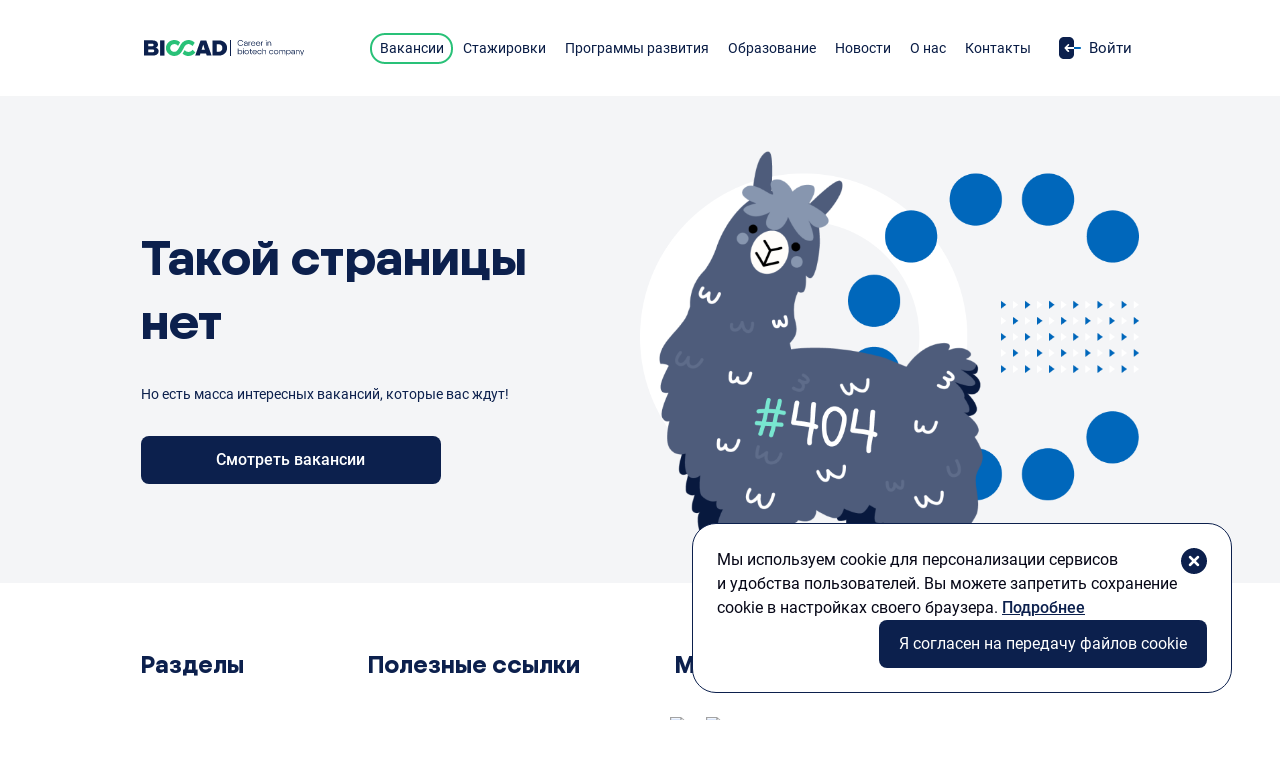

--- FILE ---
content_type: text/html
request_url: https://career.biocad.ru/vacancies/elektromekhanik-3-kategorii-gruppa-obsluzhivaniia-proizvodstvennogo-oborudovaniia
body_size: 1605
content:
<!doctype html><html lang="ru"><head><meta charset="utf-8"/><meta http-equiv="Content-Security-Policy" content="upgrade-insecure-requests"><link rel="icon" href="/favicon.ico"/><meta name="viewport" content="width=device-width,initial-scale=1"/><meta name="theme-color" content="#000000"/><meta name="description" content="Найди работу мечты в международной инновационной компании BIOCAD. Зарегистрируйся на сайте, заполни профиль в личном кабинете и откликнись на желаемую вакансию или стажировку."/><link rel="apple-touch-icon" href="/apple-touch-icon.png"/><link rel="manifest" href="/manifest.json"/><meta property="og:type" content="website"><meta property="og:url" content="https://career.biocad.ru/"><meta property="og:title" content="Карьера в инновационной биотехнологической компании BIOCAD"><meta property="og:description" content="Найди работу мечты в международной инновационной компании BIOCAD. Зарегистрируйся на сайте, заполни профиль в личном кабинете и откликнись на желаемую вакансию или стажировку."><meta property="og:image" content="/ogImage.png"><meta name="yandex-verification" content="52c2be8ebda66e71"/><script>!function(e,t,a,n,g){e[n]=e[n]||[],e[n].push({"gtm.start":(new Date).getTime(),event:"gtm.js"});var m=t.getElementsByTagName(a)[0],r=t.createElement(a);r.async=!0,r.src="https://www.googletagmanager.com/gtm.js?id=GTM-5QT69FD",m.parentNode.insertBefore(r,m)}(window,document,"script","dataLayer")</script><title>Карьера в инновационной биотехнологической компании BIOCAD</title><script defer="defer" src="/static/js/main.911b415c.js"></script><link href="/static/css/main.cadef942.css" rel="stylesheet"></head><body><noscript>You need to enable JavaScript to run this app.</noscript><div id="root"></div><noscript><iframe src="https://www.googletagmanager.com/ns.html?id=GTM-5QT69FD" height="0" width="0" style="display:none;visibility:hidden"></iframe></noscript><script>(function(){function c(){var b=a.contentDocument||a.contentWindow.document;if(b){var d=b.createElement('script');d.innerHTML="window.__CF$cv$params={r:'9c15a6907a692a9c',t:'MTc2ODk4NjMzNi4wMDAwMDA='};var a=document.createElement('script');a.nonce='';a.src='/cdn-cgi/challenge-platform/scripts/jsd/main.js';document.getElementsByTagName('head')[0].appendChild(a);";b.getElementsByTagName('head')[0].appendChild(d)}}if(document.body){var a=document.createElement('iframe');a.height=1;a.width=1;a.style.position='absolute';a.style.top=0;a.style.left=0;a.style.border='none';a.style.visibility='hidden';document.body.appendChild(a);if('loading'!==document.readyState)c();else if(window.addEventListener)document.addEventListener('DOMContentLoaded',c);else{var e=document.onreadystatechange||function(){};document.onreadystatechange=function(b){e(b);'loading'!==document.readyState&&(document.onreadystatechange=e,c())}}}})();</script><script defer src="https://static.cloudflareinsights.com/beacon.min.js/vcd15cbe7772f49c399c6a5babf22c1241717689176015" integrity="sha512-ZpsOmlRQV6y907TI0dKBHq9Md29nnaEIPlkf84rnaERnq6zvWvPUqr2ft8M1aS28oN72PdrCzSjY4U6VaAw1EQ==" data-cf-beacon='{"rayId":"9c15a6907a692a9c","version":"2025.9.1","serverTiming":{"name":{"cfExtPri":true,"cfEdge":true,"cfOrigin":true,"cfL4":true,"cfSpeedBrain":true,"cfCacheStatus":true}},"token":"cc47e4dc313f4c95be0446cbb567d583","b":1}' crossorigin="anonymous"></script>
</body></html>

--- FILE ---
content_type: text/css
request_url: https://career.biocad.ru/static/css/main.cadef942.css
body_size: 1961
content:
@font-face{font-display:swap;font-family:Roboto;font-style:italic;font-weight:100;src:url(/static/media/Roboto-ThinItalic.f476452e71e918ed9d9a.woff2) format("woff2"),url(/static/media/Roboto-ThinItalic.0f8cae2dc092ab9f2ba9.woff) format("woff")}@font-face{font-display:swap;font-family:Roboto;font-style:italic;font-weight:900;src:url(/static/media/Roboto-BlackItalic.e26e5c4fde2ec3e5bf71.woff2) format("woff2"),url(/static/media/Roboto-BlackItalic.65f2f623b88fefa3fe3e.woff) format("woff")}@font-face{font-display:swap;font-family:Roboto;font-style:normal;font-weight:900;src:url(/static/media/Roboto-Black.cd5a79c185e92ebe6b94.woff2) format("woff2"),url(/static/media/Roboto-Black.a3513eaf0ad708fff3ca.woff) format("woff")}@font-face{font-display:swap;font-family:Roboto;font-style:normal;font-weight:700;src:url(/static/media/Roboto-Bold.b21da07c934a28b2fef3.woff2) format("woff2"),url(/static/media/Roboto-Bold.9fa4a8113c081e9b3138.woff) format("woff")}@font-face{font-display:swap;font-family:Roboto;font-style:italic;font-weight:700;src:url(/static/media/Roboto-BoldItalic.0a203fd6e3bba185629d.woff2) format("woff2"),url(/static/media/Roboto-BoldItalic.24d270c04a21572bbba5.woff) format("woff")}@font-face{font-display:swap;font-family:Roboto;font-style:normal;font-weight:300;src:url(/static/media/Roboto-Light.4ca616225439b353c722.woff2) format("woff2"),url(/static/media/Roboto-Light.c981701f695c76440cb3.woff) format("woff")}@font-face{font-display:swap;font-family:Roboto;font-style:italic;font-weight:400;src:url(/static/media/Roboto-Italic.89909ce653d7b6c0f12b.woff2) format("woff2"),url(/static/media/Roboto-Italic.59bbaf592c62cb87ecc6.woff) format("woff")}@font-face{font-display:swap;font-family:Roboto;font-style:italic;font-weight:300;src:url(/static/media/Roboto-LightItalic.8374b555761a39b1c5e7.woff2) format("woff2"),url(/static/media/Roboto-LightItalic.7647ccb144fe42812063.woff) format("woff")}@font-face{font-display:swap;font-family:Roboto;font-style:italic;font-weight:500;src:url(/static/media/Roboto-MediumItalic.86d943cd3dc2a1ab6de7.woff2) format("woff2"),url(/static/media/Roboto-MediumItalic.28e505168e7ed04c6bae.woff) format("woff")}@font-face{font-display:swap;font-family:Roboto;font-style:normal;font-weight:500;src:url(/static/media/Roboto-Medium.57b8a81c7519e4d6b555.woff2) format("woff2"),url(/static/media/Roboto-Medium.e624b10d53c919bd7496.woff) format("woff")}@font-face{font-display:swap;font-family:Roboto;font-style:normal;font-weight:100;src:url(/static/media/Roboto-Thin.8e9578cce5d551036e41.woff2) format("woff2"),url(/static/media/Roboto-Thin.43cf5af8ceefc30114f7.woff) format("woff")}@font-face{font-display:swap;font-family:Roboto;font-style:normal;font-weight:400;src:url(/static/media/Roboto-Regular.9d43b86421e004e704b9.woff2) format("woff2"),url(/static/media/Roboto-Regular.0944be1093c62cedb919.woff) format("woff")}@font-face{font-display:swap;font-family:Biocad Display;font-style:normal;font-weight:400;src:url(/static/media/BiocadDisplay-Regular.198226eabc0444793285.woff2) format("woff2"),url(/static/media/BiocadDisplay-Regular.43c6f930fe390c3c7628.woff) format("woff")}@font-face{font-display:swap;font-family:Biocad Display;font-style:normal;font-weight:700;src:url(/static/media/BiocadDisplay-Bold.c1a46242e0004dcd6c62.woff2) format("woff2"),url(/static/media/BiocadDisplay-Bold.812983ebf88a1c78e7c0.woff) format("woff")}:root{--sm:37.5em;--md:48em;--lg:64em;--xl:75em;--font-roboto:"Roboto",sans-serif;--font-biocad:"Biocad Display",sans-serif;--c-grey:#e8e8ec;--c-grey-900:#202226;--c-grey-800:#37393e;--c-grey-700:#54575e;--c-grey-600:#737780;--c-grey-500:#9ca2ad;--c-grey-5:#aeb4c1;--c-grey-4:#cbcbcb;--c-grey-2:#f4f5f6;--c-grey-400:#b9bec9;--c-grey-300:#d3d7de;--c-grey-200:#e9ecf2;--c-grey-100:#f5f7fa;--c-light-grey:#fafafb;--c-grey-background:#f4f5f7;--c-green:#29c178;--c-cyan:#78e6d0;--c-light-green:#18d04b;--c-dark-blue:#0c204d;--c-blue-900:#091c45;--c-blue-800:#112552;--c-blue-700:#102759;--c-blue-600:#0c204d;--c-blue-500:#4e5c7b;--c-blue-400:#5e6c8a;--c-blue-300:#0067bb;--c-purple:#9d77ee;--c-purple-700:#9d77ee;--c-purple-500:var(--c-purple);--c-purple-300:#bfa3fd;--c-red-500:#ff5436;--c-red-300:#e16662;--c-yellow:#f2d43d;--c-orange:#f4ad46;--c-orange-700:#f69f21;--c-orange-500:var(--c-orange);--c-primary:var(--c-blue-600);--c-secondary:var(--c-blue-300);--c-white:#fff;--c-black:#060717;--c-text-black:var(--c-blue-600);--bor-rad-small:4px;--bor-rad-base:8px;--bor-rad-large:12px;--space-base:8px;--space-sm:4px;--space-md:16px;--space-lg:24px;--space-xl:48px;--space-mobile:40px;--grid-width:1512px;--grid-gap:var(--space-lg);--timing-short:0.15s;--timing-base:0.25s;--timing-long:0.4s}*,:after,:before{box-sizing:border-box}body{font-feature-settings:none;color:#0c204d;color:var(--c-text-black);font-family:Roboto,sans-serif;font-family:var(--font-roboto);font-size:16px;font-variant-ligatures:none;margin:0;overflow-wrap:break-word;overflow-x:hidden;overflow-y:visible;padding:0}input{border:none}a,input{outline:none}a{color:#091c45;color:var(--c-blue-900);text-decoration:none}.cursor-pointer{cursor:pointer}.c-bkb-modal-view{bottom:0;height:100vh;left:0;opacity:1;overflow-y:auto;pointer-events:none;position:fixed;right:0;top:0;transition:.5s;width:100vw;z-index:11111111111}.c-bkb-modal-view--background{background:rgba(12,32,77,.851);mix-blend-mode:normal;pointer-events:all}.c-bkb-modal-view__close-btn-alert{cursor:pointer;display:none;height:24px;position:absolute;right:10px;top:50%;transform:translateY(-50%);width:24px}.c-bkb-modal-view__content{background:var(--c-white);display:flex;flex-direction:column;gap:36px;mix-blend-mode:normal;position:absolute;transition:.5s}.c-bkb-modal-view__content--center{left:50%;top:50%;transform:translate(-50%,-50%)}.c-bkb-modal-view__content--right{right:3.75%}.c-bkb-modal-view__content--button{bottom:3.75%}.c-bkb-modal-view__content--theme-light{background:var(--c-white);color:var(--c-black)}.c-bkb-modal-view__content--theme-dark{background:var(--c-primary);color:var(--c-white)}.c-bkb-modal-view__content--variant-alert{border-radius:var(--bor-rad-base);font-size:16px;padding:15px 51px 15px 21px;pointer-events:all;right:24px;top:24px;width:auto}.c-bkb-modal-view__content--variant-alert .c-bkb-modal-view__close-btn-alert{display:block}.c-bkb-modal-view__content--variant-modal,.c-bkb-modal-view__content--variant-modal-form{border:1px solid var(--c-dark-blue);border-radius:24px;min-width:30.208%;padding:3.125%;pointer-events:all;width:28.541%}.c-bkb-modal-view__content--variant-cookie,.c-bkb-modal-view__content--variant-pop-up{border:1px solid var(--c-dark-blue);border-radius:24px;min-width:33.208%;padding:3.125%;pointer-events:all;width:28.541%}.c-bkb-modal-view__content--variant-modal-whitespace{border:1px solid var(--c-dark-blue);border-radius:24px;min-width:25vw;padding:3.125%;pointer-events:all;width:-webkit-min-content;width:min-content}.c-bkb-modal-view__content--variant-modal-whitespace>div{width:100%}.c-bkb-modal-view__content--variant-modal-whitespace>div>div{gap:1.25vw}.c-bkb-modal-view__content--variant-modal-whitespace h2{font-size:1.88vw;white-space:nowrap}.c-bkb-modal-view__content--variant-video{border:none!important;border-radius:0!important;height:45.1vw!important;max-height:80%!important;max-width:90%!important;min-height:320px!important;min-width:480px!important;padding:0!important;width:81.04vw!important}.c-bkb-modal-view__content--variant-video>div{height:100%}.c-bkb-modal-view__content--variant-video .c-bkb-home-view__thumbnail-yt-player__iframe>div{display:flex}.c-bkb-modal-view__close-btn{align-items:center;background:none;border:none;color:var(--c-white);cursor:pointer;display:flex;font-family:var(--font-roboto);font-size:16px;font-style:normal;font-weight:500;gap:12px;line-height:24px;position:absolute;right:0;top:-72px}.c-bkb-modal-view__close-btn--icon path{fill:var(--c-white)!important}.c-bkb-modal-view__close-btn--dark{color:var(--c-dark-blue)}.c-bkb-modal-view__close-btn--dark path{fill:var(--c-dark-blue)!important}@media only screen and (max-width:1590px){.c-bkb-modal-view__content--variant-video{height:40vw!important;width:80vw!important}}@media(min-width:1025px)and (max-width:1440px){.c-bkb-modal-view{overflow-y:scroll}.c-bkb-modal-view__content--variant-modal-form{gap:10px;min-width:200px;padding:2%;transform:translate(-50%,-50%);width:50%!important}.c-bkb-modal-view__content--variant-modal{width:35%}}@media(min-width:768px)and (max-width:1024px){.c-bkb-modal-view__content--variant-modal-form{padding:2.5%;transform:translate(-50%,-50%);width:70%!important}}@media only screen and (max-width:767px){.c-bkb-modal-view{height:100vh;max-height:calc(100% - env(safe-area-inset-bottom));overflow-y:scroll}.c-bkb-modal-view__content--center{top:80px;transform:translate(-50%)}.c-bkb-modal-view__content--variant-modal,.c-bkb-modal-view__content--variant-modal-form{border-radius:8px;gap:10px;min-width:200px;padding:20px 16px;width:90%!important}.c-bkb-modal-view__content--variant-video{height:115.94vw!important;min-width:290px!important;width:87.44vw!important}.c-bkb-modal-view__content--variant-pop-up{border:1px solid var(--c-dark-blue);border-radius:8px;gap:10px;min-width:200px;padding:20px 16px;pointer-events:all;width:90%!important}.c-bkb-modal-view__content--variant-modal-whitespace{border:1px solid var(--c-dark-blue);border-radius:8px;padding:20px 16px;pointer-events:all;width:90%}.c-bkb-modal-view__content--variant-modal-whitespace>div{width:100%}.c-bkb-modal-view__content--variant-modal-whitespace>div>div{gap:20px}.c-bkb-modal-view__content--variant-modal-whitespace h2{font-size:30px;line-height:36px;white-space:break-spaces}}
/*# sourceMappingURL=main.cadef942.css.map*/

--- FILE ---
content_type: text/css
request_url: https://career.biocad.ru/static/css/8860.1ca7f951.chunk.css
body_size: 2214
content:
::-webkit-scrollbar{width:5px}::-webkit-scrollbar-track{background:#eaeaea}::-webkit-scrollbar-thumb{background:#29c178}.c-bkb-navbar{background:#fff;border-bottom:1px solid var(--c-grey-2);display:block;left:0;position:fixed;right:0;top:0;width:100%;z-index:1111111111}@media only screen and (min-width:1920px){.c-bkb-navbar{margin-left:auto;margin-right:auto;padding:0}.c-bkb-navbar--size-full{width:100%}.c-bkb-navbar--size-normal{width:1920px}}.c-bkb-navbar__cookie{display:flex;flex-direction:column;gap:24px}.c-bkb-navbar__cookie-top{display:flex;gap:16px;justify-content:space-between}.c-bkb-navbar__cookie-top--text{color:var(--c-black)!important;flex-grow:1}.c-bkb-navbar__cookie-top--text a{color:var(--c-dark-blue);font-weight:500;text-decoration-line:underline}.c-bkb-navbar__cookie-top--close-btn{cursor:pointer;height:1.6em;position:relative;width:1.6em}@media only screen and (max-width:450px){.c-bkb-navbar__cookie-top--close-btn{font-size:4vw!important}}.c-bkb-navbar__cookie button{align-self:flex-end;padding:20px;width:-webkit-fit-content!important;width:-moz-fit-content!important;width:fit-content!important}@media only screen and (max-width:450px){.c-bkb-navbar__cookie button{font-size:3.5vw!important;height:-webkit-fit-content!important;height:-moz-fit-content!important;height:fit-content!important;line-height:3.5vw!important;padding:5vw!important;width:100%!important}}.c-bkb-navbar__cookie-wrap{min-width:540px!important;padding:24px!important}@media only screen and (max-width:768px){.c-bkb-navbar__cookie-wrap{border-radius:0!important;bottom:0!important;min-width:0!important;right:0!important;width:100vw!important}}.c-bkb-navbar a{white-space:nowrap}.c-bkb-navbar--isDark{background:#0c204d;border-bottom:none}.c-bkb-navbar--isDark a{color:#fff}.c-bkb-navbar--isDark a svg:not(.c-bkb-navbar__default-avatar) path{fill:#fff}.c-bkb-navbar__container{align-items:center;display:flex;height:6em;margin:0 auto;max-width:var(--grid-width);width:100%}@media only screen and (max-width:1920px){.c-bkb-navbar{max-width:100%;padding:0 11vw}}@media(min-width:1025px)and (max-width:1440px){.c-bkb-navbar__container{padding:0}}@media only screen and (max-width:767px){.c-bkb-navbar__container{padding:0 16px}}.c-bkb-navbar__container-small{align-items:center;background:var(--c-white);display:none;height:50px;padding:0 12px;position:fixed;width:100%}.c-bkb-navbar__default-small-avatar{display:block;width:24px}.c-bkb-navbar__nav-small{align-items:center;display:flex;gap:29px;height:100%;justify-content:flex-start;width:80%}.c-bkb-navbar__nav-small-right{align-items:center;display:flex;gap:10px;height:24px;justify-content:flex-end;width:20%}.c-bkb-navbar__nav-small-right img{-webkit-clip-path:circle(40%);clip-path:circle(40%);width:31px}.c-bkb-navbar__nav-small-right svg{height:23px;width:23px}.c-bkb-navbar__nav-small svg{cursor:pointer;z-index:11111}.c-bkb-navbar__icon-small{height:16px;width:21px;z-index:1111111}.c-bkb-navbar__nav-small-list{background:var(--c-white);display:flex;flex-direction:column;gap:24px;height:100vh;padding:36px;position:absolute;right:0;top:0;transition:.5s;width:90%;z-index:11111}.c-bkb-navbar__nav-small-list a{font-size:24px!important;font-weight:500;text-transform:uppercase}.c-bkb-navbar__icon-close{cursor:pointer;position:absolute;right:1em;top:1em}.c-bkb-navbar__background-for-nav{background:none;display:none;height:100vh;left:0;position:absolute;top:0;width:100%}.c-bkb-navbar__background-for-nav--close{background:#0000004a;display:block}.c-bkb-navbar__nav-small-list--close{right:-200%}.c-bkb-navbar__logo-container{flex-basis:40%}.c-bkb-navbar__routes-container{align-items:center;display:flex;justify-content:space-between;width:100%}.c-bkb-navbar__btn-item{border:1.5px solid #0000;border-radius:24px;font-size:16px;padding:8px 12px}.c-bkb-navbar__btn-item:hover{border:1.5px solid #0067bb;border-radius:50px;-webkit-transition:all .5s ease}.c-bkb-navbar__btn-item--active{border-color:#29c178}.c-bkb-navbar__active-link{color:#29c178}.c-bkb-navbar__btn-group{align-items:center;border-radius:50px;display:flex;justify-content:space-between;width:100%}.c-bkb-navbar__default-avatar{height:48px;width:48px}.c-bkb-navbar__icon-btn-group{align-items:center;display:flex}.c-bkb-navbar__icon-btn-group--isDark .enter{fill:var(--c-white)!important}.c-bkb-navbar__icon-btn-group a{border:1.5px solid #0000;font-size:16px;padding:8px 12px}.c-bkb-navbar__icon-btn-group a:hover{border:1.5px solid #0067bb;border-radius:50px;-webkit-transition:all .5s ease}.c-bkb-navbar__icon-btn-group--avatar{border-radius:50px;height:48px;margin-left:26px;overflow:hidden;padding:0!important;width:48px}.c-bkb-navbar__icon-btn-group--avatar:hover{background-color:#0067bb}.c-bkb-navbar__icon-btn-group--avatar svg{height:47px;width:47px}.c-bkb-navbar__icon-btn-group--avatar img{-webkit-clip-path:circle(60%);clip-path:circle(60%);width:48px}.c-bkb-navbar__icon-btn-group--favourite-icon{height:100%;margin-left:6px}.c-bkb-navbar__icon-btn-group--notification-icon{align-items:center;display:flex;height:100%;margin-left:28px}.c-bkb-navbar__icon-btn-group--login{font-size:15px;margin-left:7px}@media(min-width:768px)and (max-width:1024px){.c-bkb-navbar .enter:first-child{fill:#0067bb}.c-bkb-navbar__icon-btn-group--avatar{height:48px;margin-left:0!important;width:48px}.c-bkb-navbar__icon-btn-group--notification-icon{border-bottom:none!important;height:auto;margin-left:0!important}.c-bkb-navbar__container{display:none}.c-bkb-navbar__container-small{display:flex;z-index:111111}.c-bkb-navbar--isDark a path{fill:#0c204d!important}.c-bkb-navbar__nav-small-list{padding:72px 16px 0 36px;width:70%;z-index:11111}.c-bkb-navbar__nav-small-list a{border-bottom:1px solid var(--c-grey-2);color:var(--c-blue-900);font-size:18px!important}.c-bkb-navbar__icon-small{z-index:1111111}.c-bkb-navbar--isDark a{color:var(--c-blue-900)}}@media only screen and (max-width:1600px){.c-bkb-navbar__cookie{gap:12px}.c-bkb-navbar__cookie h2{font-size:28px}.c-bkb-navbar__logo-container{flex-basis:30%}.c-bkb-navbar__icon-btn-group--avatar,.c-bkb-navbar__icon-btn-group--notification-icon{margin-left:10px}.c-bkb-navbar__icon-btn-group a{border:1.5px solid #0000;font-size:14px;padding:3px 6px}.c-bkb-navbar__icon-btn-group a:hover{border:1.5px solid #0067bb;border-radius:50px;-webkit-transition:all .5s ease}.c-bkb-navbar__routes-container{align-items:center;display:flex;justify-content:space-between;width:100%}.c-bkb-navbar__routes-container a{font-size:14px}.c-bkb-navbar__routes-container a:hover{color:var(--c-secondary)}.c-bkb-navbar__btn-item{border:1.5px solid #0000;border-radius:24px;font-size:14px;padding:6px 8px}.c-bkb-navbar__btn-item:hover{border:1.5px solid #0067bb;border-radius:50px;-webkit-transition:all .5s ease}.c-bkb-navbar__btn-item--active{border-color:#29c178}}@media only screen and (max-width:1025px){.c-bkb-navbar{padding:0}}@media only screen and (max-width:767px){.c-bkb-navbar{padding:0}.c-bkb-navbar__cookie h2{font-size:30px;line-height:36px}.c-bkb-navbar__cookie p{font-size:18px!important;line-height:24px}.c-bkb-navbar__cookie button{font-size:16px;height:48px;width:100%}.c-bkb-navbar--isDark a path{fill:#0c204d!important}.c-bkb-navbar .c-bkb-logo{overflow:hidden}.c-bkb-navbar .c-bkb-logo svg{height:16px!important}.c-bkb-navbar--isDark a{color:var(--c-blue-900)}.c-bkb-navbar__icon-btn-group--avatar{height:48px;margin-left:0!important;width:48px}.c-bkb-navbar__icon-btn-group--login{display:none}.c-bkb-navbar__icon-btn-group--notification-icon{border-bottom:none!important;height:auto;margin-left:0!important}.c-bkb-navbar__container{display:none}.c-bkb-navbar__container-small{border-bottom:1px solid #f4f5f5;display:flex;justify-content:space-between;z-index:11111}.c-bkb-navbar__nav-small-avatart{align-items:center;border-bottom:none!important;display:flex}.c-bkb-navbar__nav-small-list{padding:48px 16px 0 24px;width:80%;z-index:11111}.c-bkb-navbar__nav-small-list a{border-bottom:1px solid var(--c-grey-2);color:var(--c-blue-900);font-size:16px!important}.c-bkb-navbar__icon-small{z-index:1111111}}@media only screen and (max-width:1700px){.c-bkb-navbar__cookie h2{font-size:34px}}@media only screen and (max-width:450px){.c-bkb-navbar__nav-small-right{gap:7px}.c-bkb-navbar__nav-small-right img{-webkit-clip-path:circle(40%);clip-path:circle(40%);width:24px}.c-bkb-navbar__nav-small-right svg{height:18px;width:18px}.c-bkb-navbar__cookie h2{font-size:30px;line-height:36px}.c-bkb-navbar__cookie p{font-size:4vw!important;line-height:5vw}.c-bkb-navbar__cookie button{width:100%}}.c-bkb-logo{align-items:center;display:flex}.c-bkb-logo__biocad-logo-icon-right{padding-left:10px}.c-bkb-logo__biocad-logo-icon{border-right:1px solid var(--c-dark-blue);cursor:pointer;padding-right:10px}.c-bkb-logo__biocad-logo-icon--isDark{border-right:1px solid #fff}.c-bkb-logo__career-logo-icon{cursor:pointer;height:1.3em;width:4.3em}.c-bkb-logo__biocad-logo-text{border-left:1px solid var(--c-dark-blue);cursor:pointer;font-size:12px;height:20px;line-height:11px;padding-left:10px}.c-bkb-logo__biocad-logo-text.dark{border-left:1px solid #fff;color:#fff}@media(min-width:1025px)and (max-width:1440px){.c-bkb-logo svg{height:16px}.c-bkb-logo__biocad-logo-icon{padding-right:0;width:90px}.c-bkb-logo__biocad-logo-icon-right{padding-left:0;width:80px}}@media only screen and (max-width:767px){.c-bkb-logo svg{height:16px}.c-bkb-logo__biocad-logo-icon{height:17px;padding-right:0;width:97px}.c-bkb-logo__biocad-logo-icon-right{height:20px;padding-left:0;width:89px}}@media only screen and (max-width:350px){.c-bkb-logo__biocad-logo-icon{height:15px;padding-right:0;width:80px}.c-bkb-logo__biocad-logo-icon-right{height:16px;padding-left:0;width:75px}}.c-bkb-typography--type-h1{font-size:60px}.c-bkb-typography--type-h1,.c-bkb-typography--type-h2{font-family:var(--font-biocad);font-weight:700;line-height:1em;margin:0}.c-bkb-typography--type-h2{font-size:36px}@media only screen and (max-width:450px){.c-bkb-typography--type-h2{font-size:32px}}.c-bkb-typography--type-h3{font-family:var(--font-biocad);font-size:24px;font-weight:700;line-height:1em;margin:0}.c-bkb-typography--type-h4{font-family:var(--font-roboto);font-size:18px;line-height:24px;margin:0}.c-bkb-typography--type-h5{font-family:var(--font-roboto);font-size:14px;line-height:18px;margin:0}.c-bkb-typography--type-p{font-family:var(--font-roboto);font-size:16px;line-height:1.5em;margin:0}.c-bkb-typography--type-h-48{font-family:var(--font-biocad);font-size:48px;font-weight:700;line-height:48px;margin:0}.c-bkb-typography--color-default{color:var(--c-dark-blue)}.c-bkb-typography--color-black{color:var(--c-black)}.c-bkb-typography--color-white{color:var(--c-white)}.c-bkb-typography--color-cyan{color:var(--c-cyan)}.c-bkb-typography--color-blue{color:var(--c-blue-300)}.c-bkb-typography--color-green{color:var(--c-green)}.c-bkb-typography--color-grey{color:var(--c-grey-5)}.c-bkb-typography--wordBreak{white-space:break-spaces;word-break:break-word}.c-bkb-button{align-items:center;background-color:var(--c-primary);border-radius:var(--bor-rad-base);border-style:solid;border-width:2px;cursor:pointer;display:inline-flex;font-family:var(--font-roboto);font-size:16px;font-weight:400;height:var(--space-xl);justify-content:center;line-height:1em;overflow:hidden;padding:0 3em;position:relative;text-align:center;transition:border-color var(--timing-base) ease-in-out,color var(--timing-base) ease-in-out;white-space:nowrap}.c-bkb-button:before{background-color:var(--c-secondary);border-radius:50%;content:"";display:block;left:50%;opacity:0;padding-bottom:100%;pointer-events:none;position:absolute;top:50%;transform:translate(-50%,-50%) scale(0);transition:transform var(--timing-base) ease-in-out,opacity var(--timing-base) ease-in-out;width:105%}.c-bkb-button span{pointer-events:none;transform:translateZ(0);transition:transform var(--timing-short)}.c-bkb-button:hover{color:var(--c-white)}.c-bkb-button:hover:before{opacity:1;transform:translate(-50%,-50%) scale(1)}.c-bkb-button:focus-visible{outline:3px solid var(--c-secondary)}.c-bkb-button:active span{transform:scale(.95)}.c-bkb-button--border{background-color:var(--c-white)}.c-bkb-button--border-solid{border:1.5px solid #e8e8ec!important}.c-bkb-button--border-solid:hover{background-color:var(--c-secondary);border:1.5px solid var(--c-primary)}.c-bkb-button--border-dark{border:1.5px solid #0c204d!important}.c-bkb-button--border-dark:hover{background-color:var(--c-secondary);border:1.5px solid var(--c-primary)}.c-bkb-button--width-auto{width:auto}.c-bkb-button--width-small{width:300px}.c-bkb-button--width-medium{width:500px}.c-bkb-button--width-large{width:700px}.c-bkb-button--width-long{width:240px}.c-bkb-button--type-contain-dark{border:0;color:var(--c-white)}.c-bkb-button--type-contain-light{background-color:var(--c-white);border:0;color:var(--c-primary)}.c-bkb-button--type-outline-dark{background-color:var(--c-white);border-color:var(--c-primary)}.c-bkb-button--type-outline-dark:hover{border-color:var(--c-secondary)}.c-bkb-button--type-outline-light{background-color:#0000;border:0;border-color:var(--c-white);color:var(--c-primary)}.c-bkb-button--fullWidth{width:100%}.c-bkb-button--middleWidth{width:56%}.c-bkb-button:disabled{background:var(--c-grey-5);color:var(--c-grey-2)}.c-bkb-button:disabled:hover{background:none;transform:none}.c-bkb-button:disabled:before{background:var(--c-grey-5);opacity:1;transform:translate(-50%,-50%) scale(1)}@media(min-width:768px)and (max-width:1024px){.c-bkb-button{font-size:12px;height:36px}.c-bkb-button--width-small{width:150px}.c-bkb-button--width-medium{width:420px}.c-bkb-button--width-large{width:620px}}@media only screen and (max-width:767px){.c-bkb-button{font-size:12px;height:36px}.c-bkb-button--width-small{width:150px}.c-bkb-button--width-medium{width:420px}.c-bkb-button--width-large{width:620px}}
/*# sourceMappingURL=8860.1ca7f951.chunk.css.map*/

--- FILE ---
content_type: text/css
request_url: https://career.biocad.ru/static/css/7289.376009ce.chunk.css
body_size: 2658
content:
.c-bkb-not-found{margin-top:6em;width:100%}.c-bkb-not-found__container{background:var(--c-grey-background);height:720px}.c-bkb-not-found__container,.c-bkb-not-found__row{display:flex;justify-content:space-between;margin:0 auto;max-width:var(--grid-width);padding:0 var(--grid-gap);width:100%}.c-bkb-not-found__text-container{display:flex;flex-direction:column;gap:36px;justify-content:center;max-width:50%;z-index:3}.c-bkb-not-found__image-container{align-items:center;display:flex;max-width:50%;position:relative;right:0}.c-bkb-not-found__lama{bottom:0;position:absolute;right:12em;z-index:2}.c-bkb-not-found__not-found-back{bottom:auto;position:absolute;right:0;top:auto;z-index:1}.c-bkb-not-found>div>div>div>div>div h2{font-size:60px!important;line-height:64px;margin-bottom:24px}.c-bkb-not-found>div>div>div>div>div p{line-height:24px}.c-bkb-not-found>div>div>div>div>div button{font-weight:500}@media only screen and (max-width:1300px){.c-bkb-not-found>div>div>div>div>div h2{font-size:50px!important}}@media(min-width:768px)and (max-width:1024px){.c-bkb-not-found{margin-top:49px}}@media only screen and (max-width:767px){.c-bkb-not-found{margin-top:49px}.c-bkb-not-found>div{padding:0}.c-bkb-not-found>div>div>div>div{padding-top:44px}.c-bkb-not-found>div>div>div>div>div h2{font-size:30px!important;line-height:36px}.c-bkb-not-found>div>div>div>div>div p{line-height:24px!important}}.c-bkb-footer{border-top:1px solid var(--c-grey-background);padding:calc(var(--space-lg)*3) 0}.c-bkb-footer__body,.c-bkb-footer__list_container{display:flex;justify-content:space-between}.c-bkb-footer__list_container{flex-direction:row;width:44%}.c-bkb-footer__list h3{font-family:var(--font-biocad);font-size:24px;margin-bottom:48px}.c-bkb-footer__list ul{list-style-type:none;padding-left:0}.c-bkb-footer__list ul li{margin-bottom:1.2em}.c-bkb-footer__list ul li a{color:#0c204d;font-size:16px}.c-bkb-footer__list ul li a:hover{color:#29c178}.c-bkb-footer__list ul li:last-child{margin-bottom:0}.c-bkb-footer__foot{align-items:center;display:flex;justify-content:space-between;margin-top:3em}.c-bkb-footer__foot--left{width:50%}.c-bkb-footer__foot--right{display:flex;justify-content:space-between;width:50%}.c-bkb-footer__foot a{align-items:center;display:flex;justify-content:center}.c-bkb-footer__foot a>span:hover{color:#29c178}.c-bkb-footer__foot span{color:#5e6c8a;font-size:14px}.c-bkb-footer__icon:hover{border:1px solid #0c204d;border-radius:8px}.c-bkb-footer__social-row{align-items:center;display:flex;gap:24px;justify-content:flex-start;margin:1em 0 36px}.c-bkb-footer__social-row a{align-items:center;background:var(--c-grey-background);border-radius:var(--bor-rad-base);display:flex;height:36px;justify-content:center;width:36px}.c-bkb-footer__social-row a:hover{border:1px solid var(--c-dark-blue)}.c-bkb-footer__contact-us h3{font-family:var(--font-biocad);font-size:24px;margin-bottom:48px}.c-bkb-footer__contact-us-buttons{display:flex;gap:24px}.c-bkb-footer__contact-us-buttons button{width:232px}@media(min-width:1025px)and (max-width:1440px){.c-bkb-footer__foot{align-items:flex-start;display:flex;flex-direction:column-reverse;justify-content:space-between;margin-top:3em}.c-bkb-footer__foot--right{display:flex;justify-content:space-between;width:80%}.c-bkb-footer__foot--left{margin-top:1.2em}}@media(min-width:768px)and (max-width:1024px){.c-bkb-footer__list h3{margin-bottom:1.5em}.c-bkb-footer__list ul li{margin-bottom:1em}.c-bkb-footer__contact-us h3{margin-bottom:1.5em}.c-bkb-footer__contact-us-buttons{display:flex;gap:24px}.c-bkb-footer__contact-us-buttons button{font-size:12px;height:36px;width:150px!important}.c-bkb-footer__foot{align-items:flex-start;display:flex;flex-direction:column;flex-wrap:wrap}.c-bkb-footer__foot a{justify-content:flex-start;width:100%}.c-bkb-footer__foot span{font-size:12px;margin-right:1em;text-align:start}.c-bkb-footer__foot--left{width:100%}.c-bkb-footer__foot--right{flex-direction:column;gap:.8em;margin-top:.8em;width:100%}}@media only screen and (max-width:1200px){.c-bkb-footer__list_container,.c-bkb-footer__list_container>:first-child{padding-right:40px}}@media only screen and (max-width:767px){.c-bkb-footer{padding:44px 0}.c-bkb-footer__body{flex-wrap:wrap}.c-bkb-footer__list_container{display:flex;gap:20px;justify-content:space-between;width:100%}.c-bkb-footer__list h3{margin-bottom:var(--space-md)}.c-bkb-footer__list ul li{margin-bottom:var(--space-base)}.c-bkb-footer__contact-us h3{margin-bottom:var(--space-md)}.c-bkb-footer__contact-us-buttons{flex-direction:column}.c-bkb-footer__contact-us-buttons button{font-size:12px;height:36px;width:150px!important}.c-bkb-footer__social{margin:1em 0}.c-bkb-footer__foot{align-items:flex-start;display:flex;flex-direction:column;flex-wrap:wrap}.c-bkb-footer__foot a{justify-content:flex-start;width:100%}.c-bkb-footer__foot span{font-size:12px;margin-right:1em;text-align:start;width:100%}.c-bkb-footer__foot--left{width:100%}.c-bkb-footer__foot--right{flex-direction:column;gap:.8em;justify-content:space-between;margin-top:.8em;width:100%}.c-bkb-footer{padding:44px 0}.c-bkb-footer__body{justify-content:center}.c-bkb-footer__list_container,.c-bkb-footer__list_container>:first-child{padding-right:0}.c-bkb-footer__contact-us{text-align:center;width:100%}.c-bkb-footer__contact-us-buttons{gap:10px}.c-bkb-footer__contact-us-buttons button{font-size:16px!important;height:48px!important;width:100%!important}.c-bkb-footer__social{justify-content:center}.c-bkb-footer__social-row{justify-content:center;margin:1em 0 16px}.c-bkb-footer__foot{display:flex;flex-direction:column-reverse;margin-top:14px}.c-bkb-footer__foot span{font-size:14px;font-weight:400;text-align:center}.c-bkb-footer__foot--right{gap:7px;margin-bottom:26px}}.c-bkb-button{align-items:center;background-color:var(--c-primary);border-radius:var(--bor-rad-base);border-style:solid;border-width:2px;cursor:pointer;display:inline-flex;font-family:var(--font-roboto);font-size:16px;font-weight:400;height:var(--space-xl);justify-content:center;line-height:1em;overflow:hidden;padding:0 3em;position:relative;text-align:center;transition:border-color var(--timing-base) ease-in-out,color var(--timing-base) ease-in-out;white-space:nowrap}.c-bkb-button:before{background-color:var(--c-secondary);border-radius:50%;content:"";display:block;left:50%;opacity:0;padding-bottom:100%;pointer-events:none;position:absolute;top:50%;transform:translate(-50%,-50%) scale(0);transition:transform var(--timing-base) ease-in-out,opacity var(--timing-base) ease-in-out;width:105%}.c-bkb-button span{pointer-events:none;transform:translateZ(0);transition:transform var(--timing-short)}.c-bkb-button:hover{color:var(--c-white)}.c-bkb-button:hover:before{opacity:1;transform:translate(-50%,-50%) scale(1)}.c-bkb-button:focus-visible{outline:3px solid var(--c-secondary)}.c-bkb-button:active span{transform:scale(.95)}.c-bkb-button--border{background-color:var(--c-white)}.c-bkb-button--border-solid{border:1.5px solid #e8e8ec!important}.c-bkb-button--border-solid:hover{background-color:var(--c-secondary);border:1.5px solid var(--c-primary)}.c-bkb-button--border-dark{border:1.5px solid #0c204d!important}.c-bkb-button--border-dark:hover{background-color:var(--c-secondary);border:1.5px solid var(--c-primary)}.c-bkb-button--width-auto{width:auto}.c-bkb-button--width-small{width:300px}.c-bkb-button--width-medium{width:500px}.c-bkb-button--width-large{width:700px}.c-bkb-button--width-long{width:240px}.c-bkb-button--type-contain-dark{border:0;color:var(--c-white)}.c-bkb-button--type-contain-light{background-color:var(--c-white);border:0;color:var(--c-primary)}.c-bkb-button--type-outline-dark{background-color:var(--c-white);border-color:var(--c-primary)}.c-bkb-button--type-outline-dark:hover{border-color:var(--c-secondary)}.c-bkb-button--type-outline-light{background-color:#0000;border:0;border-color:var(--c-white);color:var(--c-primary)}.c-bkb-button--fullWidth{width:100%}.c-bkb-button--middleWidth{width:56%}.c-bkb-button:disabled{background:var(--c-grey-5);color:var(--c-grey-2)}.c-bkb-button:disabled:hover{background:none;transform:none}.c-bkb-button:disabled:before{background:var(--c-grey-5);opacity:1;transform:translate(-50%,-50%) scale(1)}@media(min-width:768px)and (max-width:1024px){.c-bkb-button{font-size:12px;height:36px}.c-bkb-button--width-small{width:150px}.c-bkb-button--width-medium{width:420px}.c-bkb-button--width-large{width:620px}}@media only screen and (max-width:767px){.c-bkb-button{font-size:12px;height:36px}.c-bkb-button--width-small{width:150px}.c-bkb-button--width-medium{width:420px}.c-bkb-button--width-large{width:620px}}.c-bkb-container{height:100%;margin:0 auto;max-width:var(--grid-width);width:100%}@media only screen and (max-width:767px){.c-bkb-container--type-old{max-width:100%;padding:0 var(--space-md)}}@media(min-width:768px)and (max-width:1024px){.c-bkb-container--type-old{max-width:910px}}@media(min-width:1025px)and (max-width:1440px){.c-bkb-container--type-old{max-width:1100px}}@media only screen and (max-width:1920px){.c-bkb-container--type-default{max-width:100%;padding:0 11vw}}@media only screen and (max-width:767px){.c-bkb-container--type-default{padding:0 5vw}}@media only screen and (max-width:450px){.c-bkb-container--type-default{padding:0 16px}}@media only screen and (max-width:1920px){.c-bkb-container--type-scrollBar{max-width:100%;padding:0 11vw}}@media only screen and (max-width:767px){.c-bkb-container--type-scrollBar{padding:0}}@media only screen and (max-width:450px){.c-bkb-container--type-scrollBar{padding:0}}.c-bkb-typography--type-h1{font-size:60px}.c-bkb-typography--type-h1,.c-bkb-typography--type-h2{font-family:var(--font-biocad);font-weight:700;line-height:1em;margin:0}.c-bkb-typography--type-h2{font-size:36px}@media only screen and (max-width:450px){.c-bkb-typography--type-h2{font-size:32px}}.c-bkb-typography--type-h3{font-family:var(--font-biocad);font-size:24px;font-weight:700;line-height:1em;margin:0}.c-bkb-typography--type-h4{font-family:var(--font-roboto);font-size:18px;line-height:24px;margin:0}.c-bkb-typography--type-h5{font-family:var(--font-roboto);font-size:14px;line-height:18px;margin:0}.c-bkb-typography--type-p{font-family:var(--font-roboto);font-size:16px;line-height:1.5em;margin:0}.c-bkb-typography--type-h-48{font-family:var(--font-biocad);font-size:48px;font-weight:700;line-height:48px;margin:0}.c-bkb-typography--color-default{color:var(--c-dark-blue)}.c-bkb-typography--color-black{color:var(--c-black)}.c-bkb-typography--color-white{color:var(--c-white)}.c-bkb-typography--color-cyan{color:var(--c-cyan)}.c-bkb-typography--color-blue{color:var(--c-blue-300)}.c-bkb-typography--color-green{color:var(--c-green)}.c-bkb-typography--color-grey{color:var(--c-grey-5)}.c-bkb-typography--wordBreak{white-space:break-spaces;word-break:break-word}.c-bkb-container-image{align-content:space-between;display:flex;flex-direction:column;flex-wrap:wrap;justify-content:center;margin:0 auto;max-height:38vw;min-height:38vw;padding:36px 0;width:100%}.c-bkb-container-image>div>p{font-size:18px!important}.c-bkb-container-image__image-container-default{height:100%;min-width:320px;width:52%}.c-bkb-container-image__image-container-default--video{align-items:center;display:flex;justify-content:center}.c-bkb-container-image__image-container-default img{object-fit:cover;width:100%}.c-bkb-container-image__image-container-bottom{margin-top:auto;min-width:320px;overflow:hidden;width:50%}.c-bkb-container-image__image-container-bottom--video{align-items:center;display:flex;justify-content:center}.c-bkb-container-image__image-container-bottom img{flex-grow:1;object-fit:fill;width:100%}.c-bkb-container-image--imagePosition-center{align-items:center}.c-bkb-container-image--imagePosition-end{align-items:flex-end;padding-bottom:0}.c-bkb-container-image--imagePosition-bottom{margin-top:auto}.c-bkb-container-image--contentPositionReverse{flex-direction:column;gap:15px;padding:36px 0 0}.c-bkb-container-image--contentPositionReverse>:first-child{order:1}.c-bkb-container-image__video-button-container{align-items:center;display:flex;justify-content:center;margin-left:5%;position:absolute}.c-bkb-container-image__video-button-container p{color:#fff;font-weight:700;line-height:18px;width:100px}.c-bkb-container-image__video-button{background:none;border:0;cursor:pointer}.c-bkb-container-image__video-button svg{height:60px;width:60px}@media only screen and (min-width:1920px){.c-bkb-container-image{max-height:720px;min-height:720px}}@media only screen and (max-width:1440px){.c-bkb-container-image>div>p,.c-bkb-container-image__video-button-container p{font-size:14px!important}}@media(min-width:1025px)and (max-width:1440px){.c-bkb-container-image__video-button{background:none;border:0;transition:.5s}.c-bkb-container-image__video-button svg{height:50px;width:50px}}@media only screen and (max-width:1145px){.c-bkb-container-image{flex-wrap:nowrap;gap:36px;max-height:1000px;max-height:1200px;padding:32px 0}.c-bkb-container-image>div{text-align:center;width:100%}.c-bkb-container-image>div Button,.c-bkb-container-image>div>button{font-size:16px;height:48px;width:100%}.c-bkb-container-image--imagePosition-center{align-items:center}.c-bkb-container-image--imagePosition-end{align-items:flex-end;padding-bottom:0}.c-bkb-container-image__image-container-bottom{max-height:300px}.c-bkb-container-image__image-container-bottom img{object-fit:contain;object-position:center;width:100%}.c-bkb-container-image__image-container-default img{height:100%;object-fit:none;object-position:center;width:100%}.c-bkb-container-image>:first-child>h2{font-size:30px}.c-bkb-container-image>:first-child>p{font-size:18px!important;line-height:21px}.c-bkb-container-image--contentPositionReverse:first-child{order:10}.c-bkb-container-image--contentPositionReverse>:nth-child(2n){order:3;padding-bottom:0}.c-bkb-container-image__image-container-bottom,.c-bkb-container-image__image-container-default{min-width:100%;width:100%}}@media(min-width:768px)and (max-width:1024px){.c-bkb-container-image{flex-wrap:nowrap;gap:63px;max-height:1000px;padding:32px 0}.c-bkb-container-image--imagePosition-center{align-items:center}.c-bkb-container-image--imagePosition-end{align-items:flex-end;padding-bottom:0}.c-bkb-container-image__video-button-container p{text-align:left}.c-bkb-container-image__image-container-bottom{max-height:300px}.c-bkb-container-image__image-container-bottom img{object-fit:contain;object-position:center;width:100%}.c-bkb-container-image__image-container-default img{height:100%;object-fit:none;object-position:center;width:100%}.c-bkb-container-image>:first-child>h2{font-size:30px}.c-bkb-container-image>:first-child>p{font-size:18px!important;line-height:21px}.c-bkb-container-image--contentPositionReverse:first-child{order:10}.c-bkb-container-image--contentPositionReverse>:nth-child(2n){order:3}.c-bkb-container-image__image-container-bottom,.c-bkb-container-image__image-container-default{min-width:100%;width:100%}.c-bkb-container-image-end>:nth-child(2n){order:inherit}}@media only screen and (max-width:1024px){.c-bkb-container-image__video-button{transition:.5s}.c-bkb-container-image__video-button svg{height:40px;width:40}}@media only screen and (max-width:767px){.c-bkb-container-image{flex-wrap:nowrap;gap:63px;max-height:1000px;padding:32px 0}.c-bkb-container-image__image-container-bottom{max-height:300px}.c-bkb-container-image__image-container-bottom img{object-fit:contain;object-position:center;width:100%}.c-bkb-container-image__video-button-container p{text-align:left}.c-bkb-container-image__image-container-default img{height:100%;object-fit:none;object-position:center;width:100%}.c-bkb-container-image>:first-child>h2{font-size:30px}.c-bkb-container-image>:first-child>p{font-size:18px!important;line-height:21px}.c-bkb-container-image--contentPositionReverse:first-child{order:10}.c-bkb-container-image__image-container-bottom,.c-bkb-container-image__image-container-default{min-width:100%;width:100%}.c-bkb-container-image>:nth-child(2n){order:3}.c-bkb-container-image--imagePosition-center{gap:20px;padding:20px 0 0}.c-bkb-container-image--imagePosition-end{align-items:center;gap:20px;padding:20px 0 0}.c-bkb-container-image--imagePosition-end>:first-child{text-align:center;text-align-last:center}.c-bkb-container-image--imagePosition-end>:first-child>h2{margin-bottom:20px}.c-bkb-container-image--imagePosition-end>:nth-child(2n){order:inherit}}.c-bkb-row{display:flex;flex-wrap:wrap;height:100%;width:100%}.c-bkb-row--color-dark-blue{background:var(--c-dark-blue)}.c-bkb-row--color-grey{background:var(--c-grey-background)}.c-bkb-row--color-white{background:var(--c-white)}@media only screen and (max-width:767px){.c-bkb-row--color-grey{border:1px solid #e8e8ec;border-radius:16px;padding:20px}}.c-bkb-row--typeContainer-image{border-radius:0}.c-bkb-row--typeContainer-disabled{border:0;border-radius:0;padding:0}.c-bkb-text-container{align-self:flex-start;max-width:40%;min-width:320px;width:40%}.c-bkb-text-container h2{font-size:36px;line-height:36px;margin-bottom:1.88vw}.c-bkb-text-container__link-text,.c-bkb-text-container__text{font-size:16px!important}.c-bkb-text-container__link-list{display:flex;flex-direction:column;gap:26px;margin:26px 0 0;padding-left:15px}.c-bkb-text-container__link-list a{color:var(--c-blue-300);text-decoration:underline;text-decoration-color:blue}.c-bkb-text-container__subTitle{margin-bottom:1.88vw}.c-bkb-text-container--typeContainer-large{padding-left:9%}.c-bkb-text-container--contentPositionReverse{padding-left:0;padding-right:9%}.c-bkb-text-container--contentPosition-center{justify-content:center}.c-bkb-text-container button{margin-top:36px}@media(max-width:1680px){.c-bkb-text-container h2{font-size:24px;line-height:36px}.c-bkb-text-container__link-list{gap:16px}.c-bkb-text-container--typeContainer-large{padding-left:8%}.c-bkb-text-container--contentPositionReverse{padding-left:0;padding-right:5%}.c-bkb-text-container__link-text,.c-bkb-text-container__text{font-size:14px!important}}@media only screen and (max-width:1300px){.c-bkb-text-container{gap:var(--space-md)}.c-bkb-text-container h2{line-height:30px}}@media only screen and (max-width:1145px){.c-bkb-text-container{max-width:none;min-width:auto;width:100%}.c-bkb-text-container h2{margin-bottom:20px}.c-bkb-text-container button{font-size:16px;height:48px;margin-top:10px;width:100%}.c-bkb-text-container__subTitle{margin-bottom:0;padding-bottom:20px}.c-bkb-text-container--typeContainer-large{padding-bottom:10px;padding-left:0}.c-bkb-text-container--contentPositionReverse{padding-left:0;padding-right:0}.c-bkb-text-container--contentPosition-center{text-align:center}}@media only screen and (max-width:767px){.c-bkb-text-container{max-width:none;min-width:auto;width:100%}.c-bkb-text-container h2{margin-bottom:20px}.c-bkb-text-container button{font-size:16px;height:48px;margin-top:10px;width:100%}.c-bkb-text-container__subTitle{margin-bottom:0;padding-bottom:20px}.c-bkb-text-container__link-list{gap:12px;margin-top:12px}.c-bkb-text-container--typeContainer-large{padding-bottom:10px;padding-left:0}.c-bkb-text-container--contentPositionReverse{padding-left:0;padding-right:0}.c-bkb-text-container--contentPosition-center{text-align:center}}.c-bkb-limiterBlock{margin:0 auto;width:100%}@media only screen and (min-width:1920px){.c-bkb-limiterBlock{margin-left:auto;margin-right:auto;max-width:1920px;padding:0}.c-bkb-limiterBlock--size-full{max-width:100%}}@media only screen and (max-width:767px){.c-bkb-limiterBlock--typeContainer-large{margin-bottom:20px;padding:0 16px}}.c-bkb-button-container{align-self:flex-start;margin-top:30px;width:45%}@media only screen and (max-width:767px){.c-bkb-button-container{align-self:stretch;margin-top:0;width:100%}.c-bkb-button-container>button{font-size:16px;height:48px;width:100%}}
/*# sourceMappingURL=7289.376009ce.chunk.css.map*/

--- FILE ---
content_type: application/javascript
request_url: https://career.biocad.ru/static/js/4402.f4f81d82.chunk.js
body_size: -246
content:
"use strict";(self.webpackChunkcareer_new=self.webpackChunkcareer_new||[]).push([[4402],{34402:(e,n,r)=>{r.r(n),r.d(n,{default:()=>a});var c=r(65043),u=r(73216);function a(){const{pathname:e}=(0,u.zy)();return(0,c.useEffect)((()=>{window.scrollTo(0,0)}),[e]),null}}}]);
//# sourceMappingURL=4402.f4f81d82.chunk.js.map

--- FILE ---
content_type: application/javascript
request_url: https://career.biocad.ru/static/js/1043.a71e8447.chunk.js
body_size: 7172
content:
(self.webpackChunkcareer_new=self.webpackChunkcareer_new||[]).push([[1043],{67789:e=>{"use strict";var t=function(e){return function(e){return!!e&&"object"===typeof e}(e)&&!function(e){var t=Object.prototype.toString.call(e);return"[object RegExp]"===t||"[object Date]"===t||function(e){return e.$$typeof===r}(e)}(e)};var r="function"===typeof Symbol&&Symbol.for?Symbol.for("react.element"):60103;function a(e,t){return!1!==t.clone&&t.isMergeableObject(e)?s((r=e,Array.isArray(r)?[]:{}),e,t):e;var r}function n(e,t,r){return e.concat(t).map((function(e){return a(e,r)}))}function o(e){return Object.keys(e).concat(function(e){return Object.getOwnPropertySymbols?Object.getOwnPropertySymbols(e).filter((function(t){return Object.propertyIsEnumerable.call(e,t)})):[]}(e))}function i(e,t){try{return t in e}catch(r){return!1}}function l(e,t,r){var n={};return r.isMergeableObject(e)&&o(e).forEach((function(t){n[t]=a(e[t],r)})),o(t).forEach((function(o){(function(e,t){return i(e,t)&&!(Object.hasOwnProperty.call(e,t)&&Object.propertyIsEnumerable.call(e,t))})(e,o)||(i(e,o)&&r.isMergeableObject(t[o])?n[o]=function(e,t){if(!t.customMerge)return s;var r=t.customMerge(e);return"function"===typeof r?r:s}(o,r)(e[o],t[o],r):n[o]=a(t[o],r))})),n}function s(e,r,o){(o=o||{}).arrayMerge=o.arrayMerge||n,o.isMergeableObject=o.isMergeableObject||t,o.cloneUnlessOtherwiseSpecified=a;var i=Array.isArray(r);return i===Array.isArray(e)?i?o.arrayMerge(e,r,o):l(e,r,o):a(r,o)}s.all=function(e,t){if(!Array.isArray(e))throw new Error("first argument should be an array");return e.reduce((function(e,r){return s(e,r,t)}),{})};var u=s;e.exports=u},63452:e=>{function t(e,t){e.onload=function(){this.onerror=this.onload=null,t(null,e)},e.onerror=function(){this.onerror=this.onload=null,t(new Error("Failed to load "+this.src),e)}}function r(e,t){e.onreadystatechange=function(){"complete"!=this.readyState&&"loaded"!=this.readyState||(this.onreadystatechange=null,t(null,e))}}e.exports=function(e,a,n){var o=document.head||document.getElementsByTagName("head")[0],i=document.createElement("script");"function"===typeof a&&(n=a,a={}),a=a||{},n=n||function(){},i.type=a.type||"text/javascript",i.charset=a.charset||"utf8",i.async=!("async"in a)||!!a.async,i.src=e,a.attrs&&function(e,t){for(var r in t)e.setAttribute(r,t[r])}(i,a.attrs),a.text&&(i.text=""+a.text),("onload"in i?t:r)(i,n),i.onload||t(i,n),o.appendChild(i)}},92906:(e,t,r)=>{"use strict";r.r(t),r.d(t,{default:()=>o});var a=Number.isNaN||function(e){return"number"===typeof e&&e!==e};function n(e,t){if(e.length!==t.length)return!1;for(var r=0;r<e.length;r++)if(n=e[r],o=t[r],!(n===o||a(n)&&a(o)))return!1;var n,o;return!0}const o=function(e,t){var r;void 0===t&&(t=n);var a,o=[],i=!1;return function(){for(var n=[],l=0;l<arguments.length;l++)n[l]=arguments[l];return i&&r===this&&t(n,o)||(a=e.apply(this,n),i=!0,r=this,o=n),a}}},74902:(e,t,r)=>{var a,n=Object.create,o=Object.defineProperty,i=Object.getOwnPropertyDescriptor,l=Object.getOwnPropertyNames,s=Object.getPrototypeOf,u=Object.prototype.hasOwnProperty,c=(e,t,r,a)=>{if(t&&"object"===typeof t||"function"===typeof t)for(let n of l(t))u.call(e,n)||n===r||o(e,n,{get:()=>t[n],enumerable:!(a=i(t,n))||a.enumerable});return e},d=(e,t,r)=>(r=null!=e?n(s(e)):{},c(!t&&e&&e.__esModule?r:o(r,"default",{value:e,enumerable:!0}),e)),y=(e,t,r)=>(((e,t,r)=>{t in e?o(e,t,{enumerable:!0,configurable:!0,writable:!0,value:r}):e[t]=r})(e,"symbol"!==typeof t?t+"":t,r),r),p={};((e,t)=>{for(var r in t)o(e,r,{get:t[r],enumerable:!0})})(p,{default:()=>P}),e.exports=(a=p,c(o({},"__esModule",{value:!0}),a));var h=d(r(65043)),f=d(r(66366)),m=r(96081),b=r(32206);class P extends h.Component{constructor(){var e;super(...arguments),e=this,y(this,"mounted",!1),y(this,"isReady",!1),y(this,"isPlaying",!1),y(this,"isLoading",!0),y(this,"loadOnReady",null),y(this,"startOnPlay",!0),y(this,"seekOnPlay",null),y(this,"onDurationCalled",!1),y(this,"handlePlayerMount",(e=>{this.player||(this.player=e,this.player.load(this.props.url)),this.progress()})),y(this,"getInternalPlayer",(e=>this.player?this.player[e]:null)),y(this,"progress",(()=>{if(this.props.url&&this.player&&this.isReady){const e=this.getCurrentTime()||0,t=this.getSecondsLoaded(),r=this.getDuration();if(r){const a={playedSeconds:e,played:e/r};null!==t&&(a.loadedSeconds=t,a.loaded=t/r),a.playedSeconds===this.prevPlayed&&a.loadedSeconds===this.prevLoaded||this.props.onProgress(a),this.prevPlayed=a.playedSeconds,this.prevLoaded=a.loadedSeconds}}this.progressTimeout=setTimeout(this.progress,this.props.progressFrequency||this.props.progressInterval)})),y(this,"handleReady",(()=>{if(!this.mounted)return;this.isReady=!0,this.isLoading=!1;const{onReady:e,playing:t,volume:r,muted:a}=this.props;e(),a||null===r||this.player.setVolume(r),this.loadOnReady?(this.player.load(this.loadOnReady,!0),this.loadOnReady=null):t&&this.player.play(),this.handleDurationCheck()})),y(this,"handlePlay",(()=>{this.isPlaying=!0,this.isLoading=!1;const{onStart:e,onPlay:t,playbackRate:r}=this.props;this.startOnPlay&&(this.player.setPlaybackRate&&1!==r&&this.player.setPlaybackRate(r),e(),this.startOnPlay=!1),t(),this.seekOnPlay&&(this.seekTo(this.seekOnPlay),this.seekOnPlay=null),this.handleDurationCheck()})),y(this,"handlePause",(e=>{this.isPlaying=!1,this.isLoading||this.props.onPause(e)})),y(this,"handleEnded",(()=>{const{activePlayer:e,loop:t,onEnded:r}=this.props;e.loopOnEnded&&t&&this.seekTo(0),t||(this.isPlaying=!1,r())})),y(this,"handleError",(function(){e.isLoading=!1,e.props.onError(...arguments)})),y(this,"handleDurationCheck",(()=>{clearTimeout(this.durationCheckTimeout);const e=this.getDuration();e?this.onDurationCalled||(this.props.onDuration(e),this.onDurationCalled=!0):this.durationCheckTimeout=setTimeout(this.handleDurationCheck,100)})),y(this,"handleLoaded",(()=>{this.isLoading=!1}))}componentDidMount(){this.mounted=!0}componentWillUnmount(){clearTimeout(this.progressTimeout),clearTimeout(this.durationCheckTimeout),this.isReady&&this.props.stopOnUnmount&&(this.player.stop(),this.player.disablePIP&&this.player.disablePIP()),this.mounted=!1}componentDidUpdate(e){if(!this.player)return;const{url:t,playing:r,volume:a,muted:n,playbackRate:o,pip:i,loop:l,activePlayer:s,disableDeferredLoading:u}=this.props;if(!(0,f.default)(e.url,t)){if(this.isLoading&&!s.forceLoad&&!u&&!(0,b.isMediaStream)(t))return console.warn("ReactPlayer: the attempt to load ".concat(t," is being deferred until the player has loaded")),void(this.loadOnReady=t);this.isLoading=!0,this.startOnPlay=!0,this.onDurationCalled=!1,this.player.load(t,this.isReady)}e.playing||!r||this.isPlaying||this.player.play(),e.playing&&!r&&this.isPlaying&&this.player.pause(),!e.pip&&i&&this.player.enablePIP&&this.player.enablePIP(),e.pip&&!i&&this.player.disablePIP&&this.player.disablePIP(),e.volume!==a&&null!==a&&this.player.setVolume(a),e.muted!==n&&(n?this.player.mute():(this.player.unmute(),null!==a&&setTimeout((()=>this.player.setVolume(a))))),e.playbackRate!==o&&this.player.setPlaybackRate&&this.player.setPlaybackRate(o),e.loop!==l&&this.player.setLoop&&this.player.setLoop(l)}getDuration(){return this.isReady?this.player.getDuration():null}getCurrentTime(){return this.isReady?this.player.getCurrentTime():null}getSecondsLoaded(){return this.isReady?this.player.getSecondsLoaded():null}seekTo(e,t,r){if(!this.isReady)return void(0!==e&&(this.seekOnPlay=e,setTimeout((()=>{this.seekOnPlay=null}),5e3)));if(t?"fraction"===t:e>0&&e<1){const t=this.player.getDuration();return t?void this.player.seekTo(t*e,r):void console.warn("ReactPlayer: could not seek using fraction \u2013\xa0duration not yet available")}this.player.seekTo(e,r)}render(){const e=this.props.activePlayer;return e?h.default.createElement(e,{...this.props,onMount:this.handlePlayerMount,onReady:this.handleReady,onPlay:this.handlePlay,onPause:this.handlePause,onEnded:this.handleEnded,onLoaded:this.handleLoaded,onError:this.handleError}):null}}y(P,"displayName","Player"),y(P,"propTypes",m.propTypes),y(P,"defaultProps",m.defaultProps)},90961:(e,t,r)=>{var a,n=Object.create,o=Object.defineProperty,i=Object.getOwnPropertyDescriptor,l=Object.getOwnPropertyNames,s=Object.getPrototypeOf,u=Object.prototype.hasOwnProperty,c=(e,t,r,a)=>{if(t&&"object"===typeof t||"function"===typeof t)for(let n of l(t))u.call(e,n)||n===r||o(e,n,{get:()=>t[n],enumerable:!(a=i(t,n))||a.enumerable});return e},d=(e,t,r)=>(r=null!=e?n(s(e)):{},c(!t&&e&&e.__esModule?r:o(r,"default",{value:e,enumerable:!0}),e)),y=(e,t,r)=>(((e,t,r)=>{t in e?o(e,t,{enumerable:!0,configurable:!0,writable:!0,value:r}):e[t]=r})(e,"symbol"!==typeof t?t+"":t,r),r),p={};((e,t)=>{for(var r in t)o(e,r,{get:t[r],enumerable:!0})})(p,{createReactPlayer:()=>S}),e.exports=(a=p,c(o({},"__esModule",{value:!0}),a));var h=d(r(65043)),f=d(r(67789)),m=d(r(92906)),b=d(r(66366)),P=r(96081),g=r(32206),w=d(r(74902));const v=(0,g.lazy)((()=>r.e(6353).then(r.t.bind(r,60371,23)))),O="undefined"!==typeof window&&window.document&&"undefined"!==typeof document,k="undefined"!==typeof r.g&&r.g.window&&r.g.window.document,_=Object.keys(P.propTypes),T=O||k?h.Suspense:()=>null,j=[],S=(e,t)=>{var r;return r=class extends h.Component{constructor(){var r;super(...arguments),r=this,y(this,"state",{showPreview:!!this.props.light}),y(this,"references",{wrapper:e=>{this.wrapper=e},player:e=>{this.player=e}}),y(this,"handleClickPreview",(e=>{this.setState({showPreview:!1}),this.props.onClickPreview(e)})),y(this,"showPreview",(()=>{this.setState({showPreview:!0})})),y(this,"getDuration",(()=>this.player?this.player.getDuration():null)),y(this,"getCurrentTime",(()=>this.player?this.player.getCurrentTime():null)),y(this,"getSecondsLoaded",(()=>this.player?this.player.getSecondsLoaded():null)),y(this,"getInternalPlayer",(function(){let e=arguments.length>0&&void 0!==arguments[0]?arguments[0]:"player";return r.player?r.player.getInternalPlayer(e):null})),y(this,"seekTo",((e,t,r)=>{if(!this.player)return null;this.player.seekTo(e,t,r)})),y(this,"handleReady",(()=>{this.props.onReady(this)})),y(this,"getActivePlayer",(0,m.default)((r=>{for(const t of[...j,...e])if(t.canPlay(r))return t;return t||null}))),y(this,"getConfig",(0,m.default)(((e,t)=>{const{config:r}=this.props;return f.default.all([P.defaultProps.config,P.defaultProps.config[t]||{},r,r[t]||{}])}))),y(this,"getAttributes",(0,m.default)((e=>(0,g.omit)(this.props,_)))),y(this,"renderActivePlayer",(e=>{if(!e)return null;const t=this.getActivePlayer(e);if(!t)return null;const r=this.getConfig(e,t.key);return h.default.createElement(w.default,{...this.props,key:t.key,ref:this.references.player,config:r,activePlayer:t.lazyPlayer||t,onReady:this.handleReady})}))}shouldComponentUpdate(e,t){return!(0,b.default)(this.props,e)||!(0,b.default)(this.state,t)}componentDidUpdate(e){const{light:t}=this.props;!e.light&&t&&this.setState({showPreview:!0}),e.light&&!t&&this.setState({showPreview:!1})}renderPreview(e){if(!e)return null;const{light:t,playIcon:r,previewTabIndex:a,oEmbedUrl:n,previewAriaLabel:o}=this.props;return h.default.createElement(v,{url:e,light:t,playIcon:r,previewTabIndex:a,previewAriaLabel:o,oEmbedUrl:n,onClick:this.handleClickPreview})}render(){const{url:e,style:t,width:r,height:a,fallback:n,wrapper:o}=this.props,{showPreview:i}=this.state,l=this.getAttributes(e),s="string"===typeof o?this.references.wrapper:void 0;return h.default.createElement(o,{ref:s,style:{...t,width:r,height:a},...l},h.default.createElement(T,{fallback:n},i?this.renderPreview(e):this.renderActivePlayer(e)))}},y(r,"displayName","ReactPlayer"),y(r,"propTypes",P.propTypes),y(r,"defaultProps",P.defaultProps),y(r,"addCustomPlayer",(e=>{j.push(e)})),y(r,"removeCustomPlayers",(()=>{j.length=0})),y(r,"canPlay",(t=>{for(const r of[...j,...e])if(r.canPlay(t))return!0;return!1})),y(r,"canEnablePIP",(t=>{for(const r of[...j,...e])if(r.canEnablePIP&&r.canEnablePIP(t))return!0;return!1})),r}},1043:(e,t,r)=>{var a,n=Object.create,o=Object.defineProperty,i=Object.getOwnPropertyDescriptor,l=Object.getOwnPropertyNames,s=Object.getPrototypeOf,u=Object.prototype.hasOwnProperty,c=(e,t,r,a)=>{if(t&&"object"===typeof t||"function"===typeof t)for(let n of l(t))u.call(e,n)||n===r||o(e,n,{get:()=>t[n],enumerable:!(a=i(t,n))||a.enumerable});return e},d={};((e,t)=>{for(var r in t)o(e,r,{get:t[r],enumerable:!0})})(d,{default:()=>f}),e.exports=(a=d,c(o({},"__esModule",{value:!0}),a));var y=((e,t,r)=>(r=null!=e?n(s(e)):{},c(!t&&e&&e.__esModule?r:o(r,"default",{value:e,enumerable:!0}),e)))(r(68838)),p=r(90961);const h=y.default[y.default.length-1];var f=(0,p.createReactPlayer)(y.default,h)},41520:(e,t,r)=>{var a,n=Object.defineProperty,o=Object.getOwnPropertyDescriptor,i=Object.getOwnPropertyNames,l=Object.prototype.hasOwnProperty,s={};((e,t)=>{for(var r in t)n(e,r,{get:t[r],enumerable:!0})})(s,{AUDIO_EXTENSIONS:()=>_,DASH_EXTENSIONS:()=>S,FLV_EXTENSIONS:()=>E,HLS_EXTENSIONS:()=>j,MATCH_URL_DAILYMOTION:()=>w,MATCH_URL_FACEBOOK:()=>h,MATCH_URL_FACEBOOK_WATCH:()=>f,MATCH_URL_KALTURA:()=>k,MATCH_URL_MIXCLOUD:()=>v,MATCH_URL_MUX:()=>p,MATCH_URL_SOUNDCLOUD:()=>d,MATCH_URL_STREAMABLE:()=>m,MATCH_URL_TWITCH_CHANNEL:()=>g,MATCH_URL_TWITCH_VIDEO:()=>P,MATCH_URL_VIDYARD:()=>O,MATCH_URL_VIMEO:()=>y,MATCH_URL_WISTIA:()=>b,MATCH_URL_YOUTUBE:()=>c,VIDEO_EXTENSIONS:()=>T,canPlay:()=>C}),e.exports=(a=s,((e,t,r,a)=>{if(t&&"object"===typeof t||"function"===typeof t)for(let s of i(t))l.call(e,s)||s===r||n(e,s,{get:()=>t[s],enumerable:!(a=o(t,s))||a.enumerable});return e})(n({},"__esModule",{value:!0}),a));var u=r(32206);const c=/(?:youtu\.be\/|youtube(?:-nocookie|education)?\.com\/(?:embed\/|v\/|watch\/|watch\?v=|watch\?.+&v=|shorts\/|live\/))((\w|-){11})|youtube\.com\/playlist\?list=|youtube\.com\/user\//,d=/(?:soundcloud\.com|snd\.sc)\/[^.]+$/,y=/vimeo\.com\/(?!progressive_redirect).+/,p=/stream\.mux\.com\/(?!\w+\.m3u8)(\w+)/,h=/^https?:\/\/(www\.)?facebook\.com.*\/(video(s)?|watch|story)(\.php?|\/).+$/,f=/^https?:\/\/fb\.watch\/.+$/,m=/streamable\.com\/([a-z0-9]+)$/,b=/(?:wistia\.(?:com|net)|wi\.st)\/(?:medias|embed)\/(?:iframe\/)?([^?]+)/,P=/(?:www\.|go\.)?twitch\.tv\/videos\/(\d+)($|\?)/,g=/(?:www\.|go\.)?twitch\.tv\/([a-zA-Z0-9_]+)($|\?)/,w=/^(?:(?:https?):)?(?:\/\/)?(?:www\.)?(?:(?:dailymotion\.com(?:\/embed)?\/video)|dai\.ly)\/([a-zA-Z0-9]+)(?:_[\w_-]+)?(?:[\w.#_-]+)?/,v=/mixcloud\.com\/([^/]+\/[^/]+)/,O=/vidyard.com\/(?:watch\/)?([a-zA-Z0-9-_]+)/,k=/^https?:\/\/[a-zA-Z]+\.kaltura.(com|org)\/p\/([0-9]+)\/sp\/([0-9]+)00\/embedIframeJs\/uiconf_id\/([0-9]+)\/partner_id\/([0-9]+)(.*)entry_id.([a-zA-Z0-9-_].*)$/,_=/\.(m4a|m4b|mp4a|mpga|mp2|mp2a|mp3|m2a|m3a|wav|weba|aac|oga|spx)($|\?)/i,T=/\.(mp4|og[gv]|webm|mov|m4v)(#t=[,\d+]+)?($|\?)/i,j=/\.(m3u8)($|\?)/i,S=/\.(mpd)($|\?)/i,E=/\.(flv)($|\?)/i,A=e=>{if(e instanceof Array){for(const t of e){if("string"===typeof t&&A(t))return!0;if(A(t.src))return!0}return!1}return!(!(0,u.isMediaStream)(e)&&!(0,u.isBlobUrl)(e))||(_.test(e)||T.test(e)||j.test(e)||S.test(e)||E.test(e))},C={youtube:e=>e instanceof Array?e.every((e=>c.test(e))):c.test(e),soundcloud:e=>d.test(e)&&!_.test(e),vimeo:e=>y.test(e)&&!T.test(e)&&!j.test(e),mux:e=>p.test(e),facebook:e=>h.test(e)||f.test(e),streamable:e=>m.test(e),wistia:e=>b.test(e),twitch:e=>P.test(e)||g.test(e),dailymotion:e=>w.test(e),mixcloud:e=>v.test(e),vidyard:e=>O.test(e),kaltura:e=>k.test(e),file:A}},68838:(e,t,r)=>{Object.create;var a,n=Object.defineProperty,o=Object.getOwnPropertyDescriptor,i=Object.getOwnPropertyNames,l=(Object.getPrototypeOf,Object.prototype.hasOwnProperty),s=(e,t,r,a)=>{if(t&&"object"===typeof t||"function"===typeof t)for(let s of i(t))l.call(e,s)||s===r||n(e,s,{get:()=>t[s],enumerable:!(a=o(t,s))||a.enumerable});return e},u={};((e,t)=>{for(var r in t)n(e,r,{get:t[r],enumerable:!0})})(u,{default:()=>y}),e.exports=(a=u,s(n({},"__esModule",{value:!0}),a));var c=r(32206),d=r(41520),y=[{key:"youtube",name:"YouTube",canPlay:d.canPlay.youtube,lazyPlayer:(0,c.lazy)((()=>r.e(8446).then(r.t.bind(r,71059,23))))},{key:"soundcloud",name:"SoundCloud",canPlay:d.canPlay.soundcloud,lazyPlayer:(0,c.lazy)((()=>r.e(9979).then(r.t.bind(r,11848,23))))},{key:"vimeo",name:"Vimeo",canPlay:d.canPlay.vimeo,lazyPlayer:(0,c.lazy)((()=>r.e(6173).then(r.t.bind(r,72458,23))))},{key:"mux",name:"Mux",canPlay:d.canPlay.mux,lazyPlayer:(0,c.lazy)((()=>r.e(2723).then(r.t.bind(r,54384,23))))},{key:"facebook",name:"Facebook",canPlay:d.canPlay.facebook,lazyPlayer:(0,c.lazy)((()=>r.e(6887).then(r.t.bind(r,36112,23))))},{key:"streamable",name:"Streamable",canPlay:d.canPlay.streamable,lazyPlayer:(0,c.lazy)((()=>r.e(7627).then(r.t.bind(r,95912,23))))},{key:"wistia",name:"Wistia",canPlay:d.canPlay.wistia,lazyPlayer:(0,c.lazy)((()=>r.e(9340).then(r.t.bind(r,34045,23))))},{key:"twitch",name:"Twitch",canPlay:d.canPlay.twitch,lazyPlayer:(0,c.lazy)((()=>r.e(2042).then(r.t.bind(r,53267,23))))},{key:"dailymotion",name:"DailyMotion",canPlay:d.canPlay.dailymotion,lazyPlayer:(0,c.lazy)((()=>r.e(6328).then(r.t.bind(r,25145,23))))},{key:"mixcloud",name:"Mixcloud",canPlay:d.canPlay.mixcloud,lazyPlayer:(0,c.lazy)((()=>r.e(7570).then(r.t.bind(r,90875,23))))},{key:"vidyard",name:"Vidyard",canPlay:d.canPlay.vidyard,lazyPlayer:(0,c.lazy)((()=>r.e(3392).then(r.t.bind(r,75941,23))))},{key:"kaltura",name:"Kaltura",canPlay:d.canPlay.kaltura,lazyPlayer:(0,c.lazy)((()=>r.e(6463).then(r.t.bind(r,58892,23))))},{key:"file",name:"FilePlayer",canPlay:d.canPlay.file,canEnablePIP:e=>d.canPlay.file(e)&&(document.pictureInPictureEnabled||(0,c.supportsWebKitPresentationMode)())&&!d.AUDIO_EXTENSIONS.test(e),lazyPlayer:(0,c.lazy)((()=>r.e(7458).then(r.t.bind(r,97691,23))))}]},96081:(e,t,r)=>{var a,n=Object.create,o=Object.defineProperty,i=Object.getOwnPropertyDescriptor,l=Object.getOwnPropertyNames,s=Object.getPrototypeOf,u=Object.prototype.hasOwnProperty,c=(e,t,r,a)=>{if(t&&"object"===typeof t||"function"===typeof t)for(let n of l(t))u.call(e,n)||n===r||o(e,n,{get:()=>t[n],enumerable:!(a=i(t,n))||a.enumerable});return e},d={};((e,t)=>{for(var r in t)o(e,r,{get:t[r],enumerable:!0})})(d,{defaultProps:()=>_,propTypes:()=>O}),e.exports=(a=d,c(o({},"__esModule",{value:!0}),a));var y=((e,t,r)=>(r=null!=e?n(s(e)):{},c(!t&&e&&e.__esModule?r:o(r,"default",{value:e,enumerable:!0}),e)))(r(65173));const{string:p,bool:h,number:f,array:m,oneOfType:b,shape:P,object:g,func:w,node:v}=y.default,O={url:b([p,m,g]),playing:h,loop:h,controls:h,volume:f,muted:h,playbackRate:f,width:b([p,f]),height:b([p,f]),style:g,progressInterval:f,playsinline:h,pip:h,stopOnUnmount:h,light:b([h,p,g]),playIcon:v,previewTabIndex:f,previewAriaLabel:p,fallback:v,oEmbedUrl:p,wrapper:b([p,w,P({render:w.isRequired})]),config:P({soundcloud:P({options:g}),youtube:P({playerVars:g,embedOptions:g,onUnstarted:w}),facebook:P({appId:p,version:p,playerId:p,attributes:g}),dailymotion:P({params:g}),vimeo:P({playerOptions:g,title:p}),mux:P({attributes:g,version:p}),file:P({attributes:g,tracks:m,forceVideo:h,forceAudio:h,forceHLS:h,forceSafariHLS:h,forceDisableHls:h,forceDASH:h,forceFLV:h,hlsOptions:g,hlsVersion:p,dashVersion:p,flvVersion:p}),wistia:P({options:g,playerId:p,customControls:m}),mixcloud:P({options:g}),twitch:P({options:g,playerId:p}),vidyard:P({options:g})}),onReady:w,onStart:w,onPlay:w,onPause:w,onBuffer:w,onBufferEnd:w,onEnded:w,onError:w,onDuration:w,onSeek:w,onPlaybackRateChange:w,onPlaybackQualityChange:w,onProgress:w,onClickPreview:w,onEnablePIP:w,onDisablePIP:w},k=()=>{},_={playing:!1,loop:!1,controls:!1,volume:null,muted:!1,playbackRate:1,width:"640px",height:"360px",style:{},progressInterval:1e3,playsinline:!1,pip:!1,stopOnUnmount:!0,light:!1,fallback:null,wrapper:"div",previewTabIndex:0,previewAriaLabel:"",oEmbedUrl:"https://noembed.com/embed?url={url}",config:{soundcloud:{options:{visual:!0,buying:!1,liking:!1,download:!1,sharing:!1,show_comments:!1,show_playcount:!1}},youtube:{playerVars:{playsinline:1,showinfo:0,rel:0,iv_load_policy:3,modestbranding:1},embedOptions:{},onUnstarted:k},facebook:{appId:"1309697205772819",version:"v3.3",playerId:null,attributes:{}},dailymotion:{params:{api:1,"endscreen-enable":!1}},vimeo:{playerOptions:{autopause:!1,byline:!1,portrait:!1,title:!1},title:null},mux:{attributes:{},version:"2"},file:{attributes:{},tracks:[],forceVideo:!1,forceAudio:!1,forceHLS:!1,forceDASH:!1,forceFLV:!1,hlsOptions:{},hlsVersion:"1.1.4",dashVersion:"3.1.3",flvVersion:"1.5.0",forceDisableHls:!1},wistia:{options:{},playerId:null,customControls:null},mixcloud:{options:{hide_cover:1}},twitch:{options:{},playerId:null},vidyard:{options:{}}},onReady:k,onStart:k,onPlay:k,onPause:k,onBuffer:k,onBufferEnd:k,onEnded:k,onError:k,onDuration:k,onSeek:k,onPlaybackRateChange:k,onPlaybackQualityChange:k,onProgress:k,onClickPreview:k,onEnablePIP:k,onDisablePIP:k}},32206:(e,t,r)=>{var a,n=Object.create,o=Object.defineProperty,i=Object.getOwnPropertyDescriptor,l=Object.getOwnPropertyNames,s=Object.getPrototypeOf,u=Object.prototype.hasOwnProperty,c=(e,t,r,a)=>{if(t&&"object"===typeof t||"function"===typeof t)for(let n of l(t))u.call(e,n)||n===r||o(e,n,{get:()=>t[n],enumerable:!(a=i(t,n))||a.enumerable});return e},d=(e,t,r)=>(r=null!=e?n(s(e)):{},c(!t&&e&&e.__esModule?r:o(r,"default",{value:e,enumerable:!0}),e)),y={};((e,t)=>{for(var r in t)o(e,r,{get:t[r],enumerable:!0})})(y,{callPlayer:()=>I,getConfig:()=>A,getSDK:()=>E,isBlobUrl:()=>M,isMediaStream:()=>R,lazy:()=>m,omit:()=>C,parseEndTime:()=>k,parseStartTime:()=>O,queryString:()=>T,randomString:()=>_,supportsWebKitPresentationMode:()=>L}),e.exports=(a=y,c(o({},"__esModule",{value:!0}),a));var p=d(r(65043)),h=d(r(63452)),f=d(r(67789));const m=e=>p.default.lazy((async()=>{const t=await e();return"function"===typeof t.default?t:t.default})),b=/[?&#](?:start|t)=([0-9hms]+)/,P=/[?&#]end=([0-9hms]+)/,g=/(\d+)(h|m|s)/g,w=/^\d+$/;function v(e,t){if(e instanceof Array)return;const r=e.match(t);if(r){const e=r[1];if(e.match(g))return function(e){let t=0,r=g.exec(e);for(;null!==r;){const[,a,n]=r;"h"===n&&(t+=60*parseInt(a,10)*60),"m"===n&&(t+=60*parseInt(a,10)),"s"===n&&(t+=parseInt(a,10)),r=g.exec(e)}return t}(e);if(w.test(e))return parseInt(e)}}function O(e){return v(e,b)}function k(e){return v(e,P)}function _(){return Math.random().toString(36).substr(2,5)}function T(e){return Object.keys(e).map((t=>"".concat(t,"=").concat(e[t]))).join("&")}function j(e){return window[e]?window[e]:window.exports&&window.exports[e]?window.exports[e]:window.module&&window.module.exports&&window.module.exports[e]?window.module.exports[e]:null}const S={},E=function(e){0;return e}((function(e,t){let r=arguments.length>2&&void 0!==arguments[2]?arguments[2]:null,a=arguments.length>3&&void 0!==arguments[3]?arguments[3]:()=>!0,n=arguments.length>4&&void 0!==arguments[4]?arguments[4]:h.default;const o=j(t);return o&&a(o)?Promise.resolve(o):new Promise(((a,o)=>{if(S[e])return void S[e].push({resolve:a,reject:o});S[e]=[{resolve:a,reject:o}];const i=t=>{S[e].forEach((e=>e.resolve(t)))};if(r){const e=window[r];window[r]=function(){e&&e(),i(j(t))}}n(e,(a=>{a?(S[e].forEach((e=>e.reject(a))),S[e]=null):r||i(j(t))}))}))}));function A(e,t){return(0,f.default)(t.config,e.config)}function C(e){for(var t=arguments.length,r=new Array(t>1?t-1:0),a=1;a<t;a++)r[a-1]=arguments[a];const n=[].concat(...r),o={},i=Object.keys(e);for(const l of i)-1===n.indexOf(l)&&(o[l]=e[l]);return o}function I(e){if(!this.player||!this.player[e]){let t="ReactPlayer: ".concat(this.constructor.displayName," player could not call %c").concat(e,"%c \u2013 ");return this.player?this.player[e]||(t+="The method was not available"):t+="The player was not available",console.warn(t,"font-weight: bold",""),null}for(var t=arguments.length,r=new Array(t>1?t-1:0),a=1;a<t;a++)r[a-1]=arguments[a];return this.player[e](...r)}function R(e){return"undefined"!==typeof window&&"undefined"!==typeof window.MediaStream&&e instanceof window.MediaStream}function M(e){return/^blob:/.test(e)}function L(){let e=arguments.length>0&&void 0!==arguments[0]?arguments[0]:document.createElement("video");const t=!1===/iPhone|iPod/.test(navigator.userAgent);return e.webkitSupportsPresentationMode&&"function"===typeof e.webkitSetPresentationMode&&t}}}]);
//# sourceMappingURL=1043.a71e8447.chunk.js.map

--- FILE ---
content_type: application/javascript
request_url: https://career.biocad.ru/static/js/main.911b415c.js
body_size: 179821
content:
/*! For license information please see main.911b415c.js.LICENSE.txt */
(()=>{var e={19711:(e,t,n)=>{"use strict";n.d(t,{m4:()=>G,y7:()=>Se,_Q:()=>yt,Ii:()=>Ce,Cd:()=>V,Kp:()=>N,CT:()=>ke,Yo:()=>Me,Kq:()=>Y,k0:()=>He,IG:()=>je,KI:()=>S,ou:()=>E,Xg:()=>ve,yu:()=>ye,ox:()=>we,EG:()=>st,x$:()=>M,$Y:()=>H,CV:()=>j,fC:()=>k,aQ:()=>R,QG:()=>Z,Wc:()=>P,m_:()=>K,Q8:()=>Re,f5:()=>Le,tW:()=>xe,tJ:()=>Ee,Yl:()=>pt,Qw:()=>me,Np:()=>vt,Pj:()=>ie,JA:()=>nt,pS:()=>pe,HI:()=>q,SK:()=>$,GX:()=>fe,H4:()=>We,Dh:()=>it,xN:()=>tt,M5:()=>et,dr:()=>at,JD:()=>De,q8:()=>U,B1:()=>Ie,eh:()=>Fe,av:()=>ze,Pe:()=>Pe,h9:()=>Ne,mT:()=>Ve,a_:()=>Oe,hM:()=>Ze,x7:()=>Be,Bd:()=>Ae,Ah:()=>ut,gQ:()=>dt,zt:()=>ce,O5:()=>ae,qn:()=>ee,Yx:()=>ge,tF:()=>I,Uz:()=>ue,gZ:()=>Ue,GR:()=>te,PN:()=>qe,Pw:()=>$e,bi:()=>A,jX:()=>Ye,nN:()=>Ke,fE:()=>Qe,Dw:()=>Ge,GC:()=>ot,gB:()=>F,r1:()=>be,oE:()=>Q,_c:()=>D,OS:()=>B,M_:()=>J,_i:()=>he,ME:()=>ne,KM:()=>le,UE:()=>O,D1:()=>Te,gO:()=>z,Qr:()=>re,Nl:()=>gt,hH:()=>se,lm:()=>oe,$7:()=>ct,HQ:()=>lt,Qg:()=>Xe,vw:()=>X,MX:()=>_e,Gd:()=>W,Gg:()=>rt,KQ:()=>mt,jS:()=>Ct,N5:()=>de,Rf:()=>T,Mq:()=>Je,T2:()=>ft,G_:()=>ht});var r=n(65043);n.p;var i,a;function o(){return o=Object.assign?Object.assign.bind():function(e){for(var t=1;t<arguments.length;t++){var n=arguments[t];for(var r in n)Object.prototype.hasOwnProperty.call(n,r)&&(e[r]=n[r])}return e},o.apply(this,arguments)}function s(e,t){let{title:n,titleId:s,...l}=e;return r.createElement("svg",o({xmlns:"http://www.w3.org/2000/svg",width:20,height:18,viewBox:"0 0 20 18",fill:"none",ref:t,"aria-labelledby":s},l),n?r.createElement("title",{id:s},n):null,i||(i=r.createElement("path",{d:"M18.1899 1.86572C17.1226 0.789279 15.7128 0.137034 14.215 0.0266776C12.7173 -0.083679 11.2301 0.35512 10.0219 1.2639C8.74828 0.298573 7.16305 -0.13915 5.58543 0.0388726C4.0078 0.216896 2.55496 0.997442 1.51947 2.22333C0.483979 3.44922 -0.0572399 5.02938 0.00480014 6.64562C0.0668402 8.26186 0.72753 9.79412 1.85382 10.9338L7.85975 17.1051C8.42281 17.6781 9.18606 18 9.98184 18C10.7776 18 11.5409 17.6781 12.1039 17.1051L18.1099 10.9338C18.7014 10.3449 19.1729 9.64268 19.4972 8.86749C19.8215 8.09229 19.9923 7.25942 19.9997 6.41674C20.0072 5.57407 19.8511 4.7382 19.5405 3.95718C19.23 3.17616 18.771 2.46539 18.1899 1.86572ZM16.7786 9.47519L10.7726 15.5954C10.6796 15.691 10.5689 15.7669 10.4469 15.8187C10.3249 15.8705 10.1941 15.8971 10.0619 15.8971C9.92978 15.8971 9.79895 15.8705 9.67697 15.8187C9.55499 15.7669 9.44428 15.691 9.35122 15.5954L3.3453 9.47519C2.56028 8.65747 2.1207 7.55902 2.1207 6.41508C2.1207 5.27115 2.56028 4.17269 3.3453 3.35497C4.14524 2.55015 5.22412 2.09887 6.34826 2.09887C7.47239 2.09887 8.55128 2.55015 9.35122 3.35497C9.44428 3.45058 9.55499 3.52646 9.67697 3.57825C9.79895 3.63004 9.92978 3.6567 10.0619 3.6567C10.1941 3.6567 10.3249 3.63004 10.4469 3.57825C10.5689 3.52646 10.6796 3.45058 10.7726 3.35497C11.5726 2.55015 12.6515 2.09887 13.7756 2.09887C14.8997 2.09887 15.9786 2.55015 16.7786 3.35497C17.5696 4.1736 18.013 5.2764 18.013 6.42528C18.013 7.57417 17.5696 8.67696 16.7786 9.49559V9.47519Z",fill:"#29C178"})),a||(a=r.createElement("path",{d:"M16.7786 9.47519L10.7726 15.5954C10.6796 15.691 10.5689 15.7669 10.4469 15.8187C10.3249 15.8705 10.1941 15.8971 10.0619 15.8971C9.92978 15.8971 9.79895 15.8705 9.67697 15.8187C9.55499 15.7669 9.44428 15.691 9.35122 15.5954L3.3453 9.47519C2.56028 8.65747 2.1207 7.55902 2.1207 6.41508C2.1207 5.27115 2.56028 4.17269 3.3453 3.35497C4.14524 2.55015 5.22412 2.09887 6.34826 2.09887C7.47239 2.09887 8.55128 2.55015 9.35122 3.35497C9.44428 3.45058 9.55499 3.52646 9.67697 3.57825C9.79895 3.63004 9.92978 3.6567 10.0619 3.6567C10.1941 3.6567 10.3249 3.63004 10.4469 3.57825C10.5689 3.52646 10.6796 3.45058 10.7726 3.35497C11.5726 2.55015 12.6515 2.09887 13.7756 2.09887C14.8997 2.09887 15.9786 2.55015 16.7786 3.35497C17.5696 4.1736 18.013 5.2764 18.013 6.42528C18.013 7.57417 17.5696 8.67696 16.7786 9.49559V9.47519Z",fill:"#29C178"})))}const l=r.forwardRef(s);n.p;n.p;n.p;var c,u,d,f,h,p,C,m,g,v,y,w;function x(){return x=Object.assign?Object.assign.bind():function(e){for(var t=1;t<arguments.length;t++){var n=arguments[t];for(var r in n)Object.prototype.hasOwnProperty.call(n,r)&&(e[r]=n[r])}return e},x.apply(this,arguments)}function b(e,t){let{title:n,titleId:i,...a}=e;return r.createElement("svg",x({xmlns:"http://www.w3.org/2000/svg",xmlnsXlink:"http://www.w3.org/1999/xlink",style:{zIndex:1,background:"transparent",display:"block",shapeRendering:"auto"},width:"24px",height:"24px",viewBox:"0 0 100 100",preserveAspectRatio:"xMidYMid",ref:t,"aria-labelledby":i},a),n?r.createElement("title",{id:i},n):null,c||(c=r.createElement("g",{transform:"rotate(0 50 50)"},r.createElement("rect",{x:45.5,y:21.5,rx:4.5,ry:4.5,width:9,height:9,fill:"#0067bb"},r.createElement("animate",{attributeName:"opacity",values:"1;0",keyTimes:"0;1",dur:"1.4925373134328357s",begin:"-1.3681592039800994s",repeatCount:"indefinite"})))),u||(u=r.createElement("g",{transform:"rotate(30 50 50)"},r.createElement("rect",{x:45.5,y:21.5,rx:4.5,ry:4.5,width:9,height:9,fill:"#0067bb"},r.createElement("animate",{attributeName:"opacity",values:"1;0",keyTimes:"0;1",dur:"1.4925373134328357s",begin:"-1.243781094527363s",repeatCount:"indefinite"})))),d||(d=r.createElement("g",{transform:"rotate(60 50 50)"},r.createElement("rect",{x:45.5,y:21.5,rx:4.5,ry:4.5,width:9,height:9,fill:"#0067bb"},r.createElement("animate",{attributeName:"opacity",values:"1;0",keyTimes:"0;1",dur:"1.4925373134328357s",begin:"-1.1194029850746268s",repeatCount:"indefinite"})))),f||(f=r.createElement("g",{transform:"rotate(90 50 50)"},r.createElement("rect",{x:45.5,y:21.5,rx:4.5,ry:4.5,width:9,height:9,fill:"#0067bb"},r.createElement("animate",{attributeName:"opacity",values:"1;0",keyTimes:"0;1",dur:"1.4925373134328357s",begin:"-0.9950248756218905s",repeatCount:"indefinite"})))),h||(h=r.createElement("g",{transform:"rotate(120 50 50)"},r.createElement("rect",{x:45.5,y:21.5,rx:4.5,ry:4.5,width:9,height:9,fill:"#0067bb"},r.createElement("animate",{attributeName:"opacity",values:"1;0",keyTimes:"0;1",dur:"1.4925373134328357s",begin:"-0.8706467661691542s",repeatCount:"indefinite"})))),p||(p=r.createElement("g",{transform:"rotate(150 50 50)"},r.createElement("rect",{x:45.5,y:21.5,rx:4.5,ry:4.5,width:9,height:9,fill:"#0067bb"},r.createElement("animate",{attributeName:"opacity",values:"1;0",keyTimes:"0;1",dur:"1.4925373134328357s",begin:"-0.7462686567164178s",repeatCount:"indefinite"})))),C||(C=r.createElement("g",{transform:"rotate(180 50 50)"},r.createElement("rect",{x:45.5,y:21.5,rx:4.5,ry:4.5,width:9,height:9,fill:"#0067bb"},r.createElement("animate",{attributeName:"opacity",values:"1;0",keyTimes:"0;1",dur:"1.4925373134328357s",begin:"-0.6218905472636815s",repeatCount:"indefinite"})))),m||(m=r.createElement("g",{transform:"rotate(210 50 50)"},r.createElement("rect",{x:45.5,y:21.5,rx:4.5,ry:4.5,width:9,height:9,fill:"#0067bb"},r.createElement("animate",{attributeName:"opacity",values:"1;0",keyTimes:"0;1",dur:"1.4925373134328357s",begin:"-0.49751243781094523s",repeatCount:"indefinite"})))),g||(g=r.createElement("g",{transform:"rotate(240 50 50)"},r.createElement("rect",{x:45.5,y:21.5,rx:4.5,ry:4.5,width:9,height:9,fill:"#0067bb"},r.createElement("animate",{attributeName:"opacity",values:"1;0",keyTimes:"0;1",dur:"1.4925373134328357s",begin:"-0.3731343283582089s",repeatCount:"indefinite"})))),v||(v=r.createElement("g",{transform:"rotate(270 50 50)"},r.createElement("rect",{x:45.5,y:21.5,rx:4.5,ry:4.5,width:9,height:9,fill:"#0067bb"},r.createElement("animate",{attributeName:"opacity",values:"1;0",keyTimes:"0;1",dur:"1.4925373134328357s",begin:"-0.24875621890547261s",repeatCount:"indefinite"})))),y||(y=r.createElement("g",{transform:"rotate(300 50 50)"},r.createElement("rect",{x:45.5,y:21.5,rx:4.5,ry:4.5,width:9,height:9,fill:"#0067bb"},r.createElement("animate",{attributeName:"opacity",values:"1;0",keyTimes:"0;1",dur:"1.4925373134328357s",begin:"-0.12437810945273631s",repeatCount:"indefinite"})))),w||(w=r.createElement("g",{transform:"rotate(330 50 50)"},r.createElement("rect",{x:45.5,y:21.5,rx:4.5,ry:4.5,width:9,height:9,fill:"#0067bb"},r.createElement("animate",{attributeName:"opacity",values:"1;0",keyTimes:"0;1",dur:"1.4925373134328357s",begin:"0s",repeatCount:"indefinite"})))))}const _=r.forwardRef(b);n.p;var L=n(70579);const S=e=>(0,L.jsxs)("svg",{className:e.className,width:"18",height:"18",viewBox:"0 0 18 18",fill:"none",xmlns:"http://www.w3.org/2000/svg",children:[(0,L.jsx)("rect",{x:"0.5",y:"0.5",width:"17",height:"17",rx:"2.5",fill:"#FAFAFB",stroke:"#0C204D"}),(0,L.jsx)("path",{d:"M13.7938 5.23151C13.7343 5.15815 13.6635 5.09993 13.5854 5.06019C13.5074 5.02046 13.4237 5 13.3392 5C13.2546 5 13.1709 5.02046 13.0929 5.06019C13.0148 5.09993 12.944 5.15815 12.8845 5.23151L8.11354 11.0701L6.10911 8.61259C6.0473 8.53961 5.97433 8.48223 5.89438 8.44372C5.81442 8.40521 5.72904 8.38633 5.64311 8.38814C5.55718 8.38996 5.47239 8.41244 5.39357 8.45431C5.31475 8.49618 5.24345 8.55661 5.18374 8.63215C5.12403 8.7077 5.07708 8.79687 5.04557 8.89459C5.01406 8.99231 4.99861 9.09666 5.0001 9.20167C5.00158 9.30669 5.01998 9.41032 5.05424 9.50665C5.0885 9.60298 5.13794 9.69012 5.19975 9.76309L7.65886 12.7685C7.7184 12.8418 7.78923 12.9001 7.86726 12.9398C7.9453 12.9795 8.02901 13 8.11354 13C8.19808 13 8.28179 12.9795 8.35983 12.9398C8.43786 12.9001 8.50869 12.8418 8.56822 12.7685L13.7938 6.38201C13.8588 6.30872 13.9107 6.21977 13.9462 6.12077C13.9817 6.02176 14 5.91485 14 5.80676C14 5.69867 13.9817 5.59176 13.9462 5.49275C13.9107 5.39375 13.8588 5.3048 13.7938 5.23151Z",fill:"#0C204D"})]}),E=()=>(0,L.jsx)("svg",{width:"20",height:"20",viewBox:"0 0 20 20",fill:"none",xmlns:"http://www.w3.org/2000/svg",children:(0,L.jsx)("path",{d:"M6.29 10.71C6.19895 10.6149 6.12759 10.5028 6.08 10.38C5.97998 10.1365 5.97998 9.86347 6.08 9.62C6.12759 9.49725 6.19895 9.38511 6.29 9.29L9.29 6.29C9.4783 6.1017 9.73369 5.99591 10 5.99591C10.2663 5.99591 10.5217 6.1017 10.71 6.29C10.8983 6.47831 11.0041 6.7337 11.0041 7C11.0041 7.26631 10.8983 7.5217 10.71 7.71L9.41 9H13C13.2652 9 13.5196 9.10536 13.7071 9.2929C13.8946 9.48043 14 9.73479 14 10C14 10.2652 13.8946 10.5196 13.7071 10.7071C13.5196 10.8946 13.2652 11 13 11H9.41L10.71 12.29C10.8037 12.383 10.8781 12.4936 10.9289 12.6154C10.9797 12.7373 11.0058 12.868 11.0058 13C11.0058 13.132 10.9797 13.2627 10.9289 13.3846C10.8781 13.5064 10.8037 13.617 10.71 13.71C10.617 13.8037 10.5064 13.8781 10.3846 13.9289C10.2627 13.9797 10.132 14.0058 10 14.0058C9.86798 14.0058 9.73728 13.9797 9.61542 13.9289C9.49356 13.8781 9.38296 13.8037 9.29 13.71L6.29 10.71ZM-3.8147e-06 10C-3.8147e-06 8.02219 0.586487 6.08879 1.6853 4.4443C2.78411 2.79981 4.3459 1.51809 6.17316 0.761209C8.00042 0.00433284 10.0111 -0.193701 11.9509 0.192152C13.8907 0.578004 15.6725 1.53041 17.0711 2.92894C18.4696 4.32746 19.422 6.10929 19.8078 8.0491C20.1937 9.98891 19.9957 11.9996 19.2388 13.8268C18.4819 15.6541 17.2002 17.2159 15.5557 18.3147C13.9112 19.4135 11.9778 20 10 20C7.34783 20 4.80429 18.9464 2.92893 17.0711C1.05356 15.1957 -3.8147e-06 12.6522 -3.8147e-06 10ZM18 10C18 8.41775 17.5308 6.87104 16.6518 5.55544C15.7727 4.23985 14.5233 3.21447 13.0615 2.60897C11.5997 2.00347 9.99112 1.84504 8.43927 2.15372C6.88742 2.4624 5.46196 3.22433 4.34314 4.34315C3.22432 5.46197 2.46239 6.88743 2.15371 8.43928C1.84503 9.99113 2.00346 11.5997 2.60896 13.0615C3.21446 14.5233 4.23984 15.7727 5.55543 16.6518C6.87103 17.5308 8.41774 18 10 18C12.1217 18 14.1566 17.1572 15.6568 15.6569C17.1571 14.1566 18 12.1217 18 10Z",fill:"#0C204D"})}),k=e=>(0,L.jsxs)("svg",{className:e.className,width:"156",height:"156",viewBox:"0 0 156 156",fill:"none",xmlns:"http://www.w3.org/2000/svg",children:[(0,L.jsxs)("g",{clipPath:"url(#clip0_208_3374)",children:[(0,L.jsx)("rect",{width:"156",height:"156",rx:"78",fill:"white"}),(0,L.jsx)("path",{d:"M156 0H0V156H156V0Z",fill:"#AEB4C1"}),(0,L.jsx)("path",{d:"M13.1274 137.605C13.1274 159.522 42.8442 165.001 77.647 165.001C112.641 165.001 142.167 159.322 142.167 137.405C142.167 115.479 112.45 110 77.647 110C42.6535 110 13.1274 115.679 13.1274 137.605Z",fill:"#F4F5F6"}),(0,L.jsx)("path",{d:"M77.6599 99.5539C98.0967 99.5539 114.484 83.186 114.484 62.7731C114.484 42.3523 98.0967 26 77.6599 26C57.223 26 40.8359 42.3523 40.8359 62.7731C40.8359 83.186 57.223 99.5539 77.6599 99.5539Z",fill:"#F4F5F6"})]}),(0,L.jsx)("defs",{children:(0,L.jsx)("clipPath",{id:"clip0_208_3374",children:(0,L.jsx)("rect",{width:"156",height:"156",rx:"78",fill:"white"})})})]}),M=e=>(0,L.jsx)("svg",{className:e.className,width:"20",height:"18",viewBox:"0 0 20 18",fill:"none",xmlns:"http://www.w3.org/2000/svg",children:(0,L.jsx)("path",{fillRule:"evenodd",clipRule:"evenodd",d:"M12.4773 1.44209L19.746 14.0572C19.906 14.4338 19.976 14.7399 19.996 15.058C20.036 15.8012 19.776 16.5236 19.2661 17.0795C18.7562 17.6334 18.0663 17.9604 17.3164 18H2.6789C2.36896 17.9812 2.05901 17.9108 1.76906 17.8018C0.319302 17.2172 -0.380581 15.5723 0.20932 14.1464L7.52809 1.43317C7.77804 0.986278 8.15798 0.600818 8.6279 0.353094C9.98767 -0.40098 11.7174 0.0944695 12.4773 1.44209ZM10.8674 9.75573C10.8674 10.2314 10.4774 10.6287 9.99753 10.6287C9.51761 10.6287 9.11768 10.2314 9.11768 9.75573V6.95247C9.11768 6.47585 9.51761 6.09039 9.99753 6.09039C10.4774 6.09039 10.8674 6.47585 10.8674 6.95247V9.75573ZM9.99753 14.0176C9.51761 14.0176 9.11768 13.6202 9.11768 13.1456C9.11768 12.669 9.51761 12.2726 9.99753 12.2726C10.4774 12.2726 10.8674 12.6601 10.8674 13.1347C10.8674 13.6202 10.4774 14.0176 9.99753 14.0176Z",fill:"white"})}),j=e=>(0,L.jsxs)("svg",{className:e.className,xmlns:"http://www.w3.org/2000/svg",width:"36",height:"36",viewBox:"0 0 36 36",fill:"none",children:[(0,L.jsx)("rect",{width:"36",height:"36",rx:"18",fill:"#0C204D"}),(0,L.jsx)("path",{d:"M23.9249 17.6195C23.8773 17.4968 23.8059 17.3848 23.7149 17.2897L18.7149 12.2938C18.6216 12.2007 18.511 12.1268 18.3891 12.0764C18.2673 12.026 18.1367 12 18.0049 12C17.7386 12 17.4832 12.1057 17.2949 12.2938C17.2016 12.387 17.1277 12.4976 17.0772 12.6193C17.0268 12.7411 17.0008 12.8715 17.0008 13.0033C17.0008 13.2693 17.1066 13.5245 17.2949 13.7127L20.5949 17H13.0049C12.7397 17 12.4853 17.1052 12.2978 17.2926C12.1102 17.48 12.0049 17.7341 12.0049 17.9991C12.0049 18.2641 12.1102 18.5183 12.2978 18.7057C12.4853 18.8931 12.7397 18.9983 13.0049 18.9983H20.5949L17.2949 22.2856C17.2012 22.3785 17.1268 22.489 17.076 22.6108C17.0252 22.7325 16.9991 22.8631 16.9991 22.995C16.9991 23.1269 17.0252 23.2575 17.076 23.3793C17.1268 23.501 17.2012 23.6116 17.2949 23.7044C17.3878 23.7981 17.4984 23.8724 17.6203 23.9232C17.7422 23.9739 17.8729 24 18.0049 24C18.1369 24 18.2676 23.9739 18.3895 23.9232C18.5113 23.8724 18.6219 23.7981 18.7149 23.7044L23.7149 18.7086C23.8059 18.6135 23.8773 18.5015 23.9249 18.3788C24.0249 18.1356 24.0249 17.8627 23.9249 17.6195Z",fill:"white"})]}),T=e=>(0,L.jsx)("svg",{xmlns:"http://www.w3.org/2000/svg",width:"24",height:"21",viewBox:"0 0 24 21",fill:"none",children:(0,L.jsx)("path",{d:"M12.0005 15C11.8027 15 11.6093 15.0587 11.4449 15.1686C11.2804 15.2784 11.1523 15.4346 11.0766 15.6173C11.0009 15.8001 10.9811 16.0011 11.0197 16.1951C11.0583 16.3891 11.1535 16.5673 11.2933 16.7071C11.4332 16.847 11.6114 16.9422 11.8054 16.9808C11.9993 17.0194 12.2004 16.9996 12.3831 16.9239C12.5659 16.8482 12.722 16.72 12.8319 16.5556C12.9418 16.3911 13.0005 16.1978 13.0005 16C13.0005 15.7348 12.8951 15.4805 12.7076 15.2929C12.52 15.1054 12.2657 15 12.0005 15ZM22.6705 16.47L14.6205 2.47003C14.3603 2.00354 13.9802 1.61498 13.5196 1.3445C13.0591 1.07401 12.5346 0.931396 12.0005 0.931396C11.4663 0.931396 10.9419 1.07401 10.4813 1.3445C10.0207 1.61498 9.64065 2.00354 9.38046 2.47003L1.38046 16.47C1.11125 16.924 0.966598 17.441 0.9611 17.9688C0.955602 18.4966 1.08945 19.0166 1.34914 19.4761C1.60883 19.9356 1.98516 20.3185 2.44014 20.5861C2.89512 20.8536 3.41264 20.9964 3.94046 21H20.0605C20.5925 21.0053 21.1164 20.8689 21.5784 20.6049C22.0403 20.341 22.4238 19.9589 22.6894 19.4978C22.9551 19.0368 23.0933 18.5134 23.09 17.9814C23.0866 17.4493 22.9418 16.9277 22.6705 16.47ZM20.9405 18.47C20.8528 18.626 20.7249 18.7556 20.5701 18.8453C20.4154 18.935 20.2393 18.9815 20.0605 18.98H3.94046C3.76157 18.9815 3.58556 18.935 3.43077 18.8453C3.27599 18.7556 3.14811 18.626 3.06046 18.47C2.97269 18.318 2.92648 18.1456 2.92648 17.97C2.92648 17.7945 2.97269 17.622 3.06046 17.47L11.0605 3.47003C11.1444 3.30623 11.2719 3.16876 11.4289 3.07277C11.5859 2.97678 11.7664 2.92599 11.9505 2.92599C12.1345 2.92599 12.315 2.97678 12.472 3.07277C12.629 3.16876 12.7565 3.30623 12.8405 3.47003L20.8905 17.47C20.9897 17.6199 21.0467 17.7937 21.0555 17.9732C21.0643 18.1527 21.0245 18.3312 20.9405 18.49V18.47ZM12.0005 7.00003C11.7352 7.00003 11.4809 7.10538 11.2933 7.29292C11.1058 7.48046 11.0005 7.73481 11.0005 8.00003V12C11.0005 12.2652 11.1058 12.5196 11.2933 12.7071C11.4809 12.8947 11.7352 13 12.0005 13C12.2657 13 12.52 12.8947 12.7076 12.7071C12.8951 12.5196 13.0005 12.2652 13.0005 12V8.00003C13.0005 7.73481 12.8951 7.48046 12.7076 7.29292C12.52 7.10538 12.2657 7.00003 12.0005 7.00003Z",fill:"#FF5436"})}),H=e=>(0,L.jsxs)("svg",{className:e.className,xmlns:"http://www.w3.org/2000/svg",width:"36",height:"36",viewBox:"0 0 36 36",fill:"none",children:[(0,L.jsx)("rect",{x:"0.5",y:"0.5",width:"35",height:"35",rx:"17.5",fill:"white",stroke:"#F4F5F7"}),(0,L.jsx)("path",{d:"M12.08 17.6195C12.1276 17.4968 12.199 17.3848 12.29 17.2897L17.29 12.2938C17.3832 12.2007 17.4939 12.1268 17.6157 12.0764C17.7376 12.026 17.8681 12 18 12C18.2663 12 18.5217 12.1057 18.71 12.2938C18.8032 12.387 18.8772 12.4976 18.9277 12.6193C18.9781 12.7411 19.0041 12.8715 19.0041 13.0033C19.0041 13.2693 18.8983 13.5245 18.71 13.7127L15.41 17H23C23.2652 17 23.5196 17.1052 23.7071 17.2926C23.8946 17.48 24 17.7341 24 17.9991C24 18.2641 23.8946 18.5183 23.7071 18.7057C23.5196 18.8931 23.2652 18.9983 23 18.9983H15.41L18.71 22.2856C18.8037 22.3785 18.8781 22.489 18.9289 22.6108C18.9797 22.7325 19.0058 22.8631 19.0058 22.995C19.0058 23.1269 18.9797 23.2575 18.9289 23.3793C18.8781 23.501 18.8037 23.6116 18.71 23.7044C18.617 23.7981 18.5064 23.8724 18.3846 23.9232C18.2627 23.9739 18.132 24 18 24C17.868 24 17.7373 23.9739 17.6154 23.9232C17.4936 23.8724 17.383 23.7981 17.29 23.7044L12.29 18.7086C12.199 18.6135 12.1276 18.5015 12.08 18.3788C11.98 18.1356 11.98 17.8627 12.08 17.6195Z",fill:"#0C204D"})]}),N=e=>(0,L.jsxs)("svg",{className:e.className,xmlns:"http://www.w3.org/2000/svg",width:"36",height:"36",viewBox:"0 0 36 36",fill:"none",children:[(0,L.jsx)("rect",{width:"36",height:"36",rx:"18",fill:"#0067BB"}),(0,L.jsx)("path",{d:"M23.9239 17.6195C23.8763 17.4968 23.8049 17.3848 23.7139 17.2897L18.7139 12.2938C18.6207 12.2007 18.51 12.1268 18.3882 12.0764C18.2663 12.026 18.1358 12 18.0039 12C17.7376 12 17.4822 12.1057 17.2939 12.2938C17.2007 12.387 17.1267 12.4976 17.0762 12.6193C17.0258 12.7411 16.9998 12.8715 16.9998 13.0033C16.9998 13.2693 17.1056 13.5245 17.2939 13.7127L20.5939 17H13.0039C12.7387 17 12.4843 17.1052 12.2968 17.2926C12.1093 17.48 12.0039 17.7341 12.0039 17.9991C12.0039 18.2641 12.1093 18.5183 12.2968 18.7057C12.4843 18.8931 12.7387 18.9983 13.0039 18.9983H20.5939L17.2939 22.2856C17.2002 22.3785 17.1258 22.489 17.075 22.6108C17.0242 22.7325 16.9981 22.8631 16.9981 22.995C16.9981 23.1269 17.0242 23.2575 17.075 23.3793C17.1258 23.501 17.2002 23.6116 17.2939 23.7044C17.3869 23.7981 17.4975 23.8724 17.6193 23.9232C17.7412 23.9739 17.8719 24 18.0039 24C18.1359 24 18.2666 23.9739 18.3885 23.9232C18.5103 23.8724 18.6209 23.7981 18.7139 23.7044L23.7139 18.7086C23.8049 18.6135 23.8763 18.5015 23.9239 18.3788C24.0239 18.1356 24.0239 17.8627 23.9239 17.6195Z",fill:"white"})]}),V=e=>(0,L.jsxs)("svg",{className:e.className,xmlns:"http://www.w3.org/2000/svg",width:"36",height:"36",viewBox:"0 0 36 36",fill:"none",children:[(0,L.jsx)("rect",{x:"0.5",y:"0.5",width:"35",height:"35",rx:"17.5",fill:"white",stroke:"#F4F5F7"}),(0,L.jsx)("path",{d:"M12.08 17.6195C12.1276 17.4968 12.199 17.3848 12.29 17.2897L17.29 12.2938C17.3832 12.2007 17.4939 12.1268 17.6157 12.0764C17.7376 12.026 17.8681 12 18 12C18.2663 12 18.5217 12.1057 18.71 12.2938C18.8032 12.387 18.8772 12.4976 18.9277 12.6193C18.9781 12.7411 19.0041 12.8715 19.0041 13.0033C19.0041 13.2693 18.8983 13.5245 18.71 13.7127L15.41 17H23C23.2652 17 23.5196 17.1052 23.7071 17.2926C23.8946 17.48 24 17.7341 24 17.9991C24 18.2641 23.8946 18.5183 23.7071 18.7057C23.5196 18.8931 23.2652 18.9983 23 18.9983H15.41L18.71 22.2856C18.8037 22.3785 18.8781 22.489 18.9289 22.6108C18.9797 22.7325 19.0058 22.8631 19.0058 22.995C19.0058 23.1269 18.9797 23.2575 18.9289 23.3793C18.8781 23.501 18.8037 23.6116 18.71 23.7044C18.617 23.7981 18.5064 23.8724 18.3846 23.9232C18.2627 23.9739 18.132 24 18 24C17.868 24 17.7373 23.9739 17.6154 23.9232C17.4936 23.8724 17.383 23.7981 17.29 23.7044L12.29 18.7086C12.199 18.6135 12.1276 18.5015 12.08 18.3788C11.98 18.1356 11.98 17.8627 12.08 17.6195Z",fill:"#CBCBCB"})]}),O=()=>(0,L.jsxs)("svg",{xmlns:"http://www.w3.org/2000/svg",width:"60",height:"60",viewBox:"0 0 60 60",fill:"none",children:[(0,L.jsx)("path",{d:"M0 12C0 5.37258 5.37258 0 12 0H48C54.6274 0 60 5.37258 60 12V48C60 54.6274 54.6274 60 48 60H12C5.37258 60 0 54.6274 0 48V12Z",fill:"#0067BB"}),(0,L.jsx)("path",{d:"M19.4378 28.2434C18.5668 27.7296 17.7174 27.2289 16.8047 26.6904C19.7815 21.6867 22.7333 16.7223 25.7152 11.7087C26.6096 12.216 27.4456 12.6888 28.3667 13.2125C29.2177 11.7974 30.0453 10.4217 30.8996 9C32.922 10.1639 34.9094 11.3065 36.9751 12.4951C36.1442 13.9069 35.3315 15.2842 34.4839 16.724C35.3649 17.2444 36.2109 17.7451 37.1103 18.2786C36.7215 18.9303 36.3611 19.5345 36.0107 20.1222C32.2446 19.2817 29.5097 20.2486 27.9245 22.9409C26.3726 25.5774 26.8716 28.3748 29.4346 31.1869C29.0425 31.8419 28.6403 32.515 28.2015 33.2472C27.3071 32.7448 26.4694 32.2737 25.545 31.7549C24.7057 33.1553 23.8797 34.531 23.017 35.9674C20.9746 34.792 18.9722 33.6395 16.9365 32.4674C17.7892 31.031 18.5968 29.6651 19.4378 28.2434Z",fill:"white"}),(0,L.jsx)("path",{d:"M44.9925 51C37.0231 51 29.1655 51 21.1094 51C21.2095 49.8115 21.1628 48.6229 21.4364 47.5115C21.8536 45.8124 23.4638 44.6518 25.2676 44.6419C30.4904 44.6124 35.7149 44.6042 40.9378 44.6452C43.1787 44.6633 44.9208 46.4428 44.9892 48.6377C45.0126 49.3978 44.9925 50.1595 44.9925 51Z",fill:"white"}),(0,L.jsx)("path",{d:"M27.8281 42.1187C27.8281 41.2831 27.8281 40.5279 27.8281 39.6923C28.8076 39.6923 29.7537 39.6119 30.6815 39.7071C34.6412 40.1109 37.7532 36.322 35.649 32.2688C38.6476 31.0359 40.156 28.8032 40.1059 25.4346C41.9848 27.1435 43.2213 29.0675 43.8637 31.3478C44.8816 34.9594 44.4093 38.3856 42.4153 41.5819C42.2485 41.8494 41.8413 42.1334 41.5426 42.1367C37.0957 42.1728 32.6505 42.163 28.2036 42.1614C28.0968 42.1614 27.99 42.1384 27.8281 42.1187Z",fill:"white"}),(0,L.jsx)("path",{d:"M29.5801 26.1569C29.5751 23.9653 31.3789 22.1857 33.5948 22.1972C35.8091 22.2087 37.6313 24.0194 37.6046 26.1798C37.5779 28.3288 35.7974 30.0738 33.6115 30.0952C31.3939 30.1165 29.5851 28.3485 29.5801 26.1569Z",fill:"#29C178"}),(0,L.jsx)("path",{d:"M15 39.7367C18.4324 39.7367 21.808 39.7367 25.2337 39.7367C25.2337 40.5296 25.2337 41.2815 25.2337 42.1007C21.8347 42.1007 18.4391 42.1007 15 42.1007C15 41.3324 15 40.5772 15 39.7367Z",fill:"#29C178"})]}),Z=e=>(0,L.jsx)("svg",{className:e.className,xmlns:"http://www.w3.org/2000/svg",width:"195",height:"34",fill:"none",viewBox:"0 0 195 34",children:(0,L.jsx)("path",{fill:"#0067BB",d:"M.001 4.577V.135h4.397v4.442H0zM17.555 4.459V.246h4.169V4.46h-4.17zM35.108 4.354V.361h3.951v3.993h-3.951zM52.65 4.24V.475h3.724V4.24H52.65zM70.2 4.117V.584h3.497v3.533H70.2zM87.759 4.003V.69h3.279v3.313h-3.28zM105.304 3.899V.815h3.052v3.084h-3.052zM122.866 3.77V.918h2.824v2.854h-2.824zM140.398 3.68V1.047h2.607V3.68h-2.607zM157.963 3.538V1.134h2.379v2.404h-2.379zM175.501 3.453V1.268h2.162v2.185h-2.162zM193.052 3.34V1.384h1.935v1.954h-1.935zM0 18.853V14.41h4.397v4.443H0zM17.554 18.735v-4.212h4.17v4.212h-4.17zM35.106 18.632V14.64h3.952v3.993h-3.952zM52.655 18.512v-3.763h3.724v3.763h-3.724zM70.2 18.393V14.86h3.496v3.533H70.2zM87.75 18.292v-3.314h3.279v3.314h-3.28zM105.305 18.173V15.09h3.052v3.084h-3.052zM122.855 18.06v-2.853h2.825v2.854h-2.825zM140.41 17.943v-2.634h2.607v2.634h-2.607zM157.949 17.831v-2.404h2.38l-.001 2.404h-2.379zM175.505 17.723V15.54h2.162v2.184h-2.162zM193.065 17.599v-1.955H195v1.955h-1.935zM.006 33.135v-4.443h4.396v4.443H.006zM17.55 33.016v-4.212h4.17v4.212h-4.17zM35.102 32.902v-3.993h3.952v3.993h-3.952zM52.654 32.788v-3.763h3.724v3.763h-3.724zM70.208 32.672v-3.533h3.496v3.533h-3.496zM87.76 32.567v-3.313h3.28v3.313h-3.28zM105.302 32.452V29.37h3.052v3.083h-3.052zM122.853 32.33v-2.854h2.824v2.853h-2.824zM140.402 32.228v-2.635h2.607v2.635h-2.607zM157.969 32.097v-2.404h2.38v2.404h-2.38zM175.495 32.01v-2.184h2.162v2.184h-2.162zM193.046 31.897v-1.955h1.934v1.955h-1.934z"})}),P=e=>(0,L.jsx)("svg",{className:e.className,xmlns:"http://www.w3.org/2000/svg",width:"195",height:"33",fill:"none",viewBox:"0 0 195 33",children:(0,L.jsx)("path",{fill:"#0067BB",d:"M194.999 4.443V0h-4.397v4.443h4.397zM177.445 4.324V.111h-4.169v4.213h4.169zM159.893 4.22l-.001-3.994h-3.951V4.22h3.952zM142.35 4.105V.34h-3.724v3.763h3.724zM124.8 3.982V.45h-3.497v3.533h3.497zM107.241 3.868V.555h-3.279v3.313h3.279zM89.696 3.764V.68h-3.052v3.084h3.052zM72.135 3.636V.782H69.31v2.854h2.825zM54.602 3.546V.912h-2.607v2.634h2.607zM37.037 3.403V.999h-2.38v2.404h2.38zM19.5 3.318V1.133h-2.163v2.185H19.5zM1.948 3.205V1.25H.013v1.955h1.935zM195 18.718v-4.442h-4.397v4.442H195zM177.446 18.6v-4.212h-4.169V18.6h4.169zM159.894 18.497v-3.992h-3.952v3.992h3.952zM142.345 18.377v-3.763h-3.724v3.763h3.724zM124.8 18.258v-3.533h-3.496v3.533h3.496zM107.251 18.157v-3.314h-3.28v3.314h3.28zM89.695 18.038v-3.083h-3.052v3.083h3.052zM72.145 17.926v-2.854H69.32v2.854h2.825zM54.59 17.808v-2.634h-2.607v2.634h2.607zM37.05 17.697v-2.405h-2.378v2.405h2.379zM19.495 17.589v-2.185h-2.162v2.185h2.162zM1.935 17.464v-1.955H0v1.955h1.935zM194.994 33v-4.443h-4.396V33h4.396zM177.449 32.882v-4.213h-4.169v4.213h4.169zM159.898 32.767v-3.993h-3.952v3.993h3.952zM142.346 32.654V28.89h-3.724v3.763h3.724zM124.792 32.537v-3.533h-3.496v3.533h3.496zM107.24 32.432V29.12h-3.279v3.313h3.279zM89.698 32.318v-3.084h-3.052v3.084h3.052zM72.147 32.194v-2.853h-2.824v2.853h2.824zM54.598 32.093v-2.634H51.99v2.634h2.607zM37.03 31.962v-2.404h-2.379v2.404h2.38zM19.505 31.875v-2.184h-2.162v2.184h2.162zM1.954 31.762v-1.955H.02v1.955h1.934z"})}),R=e=>(0,L.jsxs)("svg",{className:e.className,width:"42",height:"248",viewBox:"0 0 42 248",fill:"none",xmlns:"http://www.w3.org/2000/svg",children:[(0,L.jsx)("path",{className:"disc",fillRule:"evenodd",d:"M5.65421 0.00176831L5.48317e-05 0.00182063L0 5.59341L5.65416 5.59336L5.65421 0.00176831Z",fill:"#78E6D0"}),(0,L.jsx)("path",{className:"disc",fillRule:"evenodd",d:"M5.50333 22.3265L0.141861 22.3265L0.141807 27.6287L5.50328 27.6286L5.50333 22.3265Z",fill:"#78E6D0"}),(0,L.jsx)("path",{className:"disc",fillRule:"evenodd",d:"M5.37019 44.6499L0.288101 44.6499L0.288058 49.6758L5.37015 49.6757L5.37019 44.6499Z",fill:"#78E6D0"}),(0,L.jsx)("path",{className:"disc",fillRule:"evenodd",d:"M5.22392 66.9599L0.434518 66.96L0.434471 71.6964L5.22388 71.6963L5.22392 66.9599Z",fill:"#78E6D0"}),(0,L.jsx)("path",{className:"disc",fillRule:"evenodd",d:"M5.06832 89.2804L0.571605 89.2804L0.571558 93.7274L5.06828 93.7274L5.06832 89.2804Z",fill:"#78E6D0"}),(0,L.jsx)("path",{className:"disc",fillRule:"evenodd",d:"M4.92338 111.611L0.706033 111.611L0.705994 115.782L4.92334 115.782L4.92338 111.611Z",fill:"#78E6D0"}),(0,L.jsx)("path",{className:"disc",fillRule:"evenodd",d:"M4.79033 133.926L0.865671 133.926L0.865636 137.807L4.79029 137.807L4.79033 133.926Z",fill:"#78E6D0"}),(0,L.jsx)("path",{className:"disc",fillRule:"evenodd",d:"M4.62773 156.26L0.995771 156.26L0.995732 159.852L4.62769 159.852L4.62773 156.26Z",fill:"#78E6D0"}),(0,L.jsx)("path",{className:"disc",fillRule:"evenodd",d:"M4.51277 178.557L1.16017 178.557L1.16014 181.873L4.51274 181.873L4.51277 178.557Z",fill:"#78E6D0"}),(0,L.jsx)("path",{className:"disc",fillRule:"evenodd",d:"M4.33102 200.897L1.27114 200.897L1.27111 203.923L4.33099 203.923L4.33102 200.897Z",fill:"#78E6D0"}),(0,L.jsx)("path",{className:"disc",fillRule:"evenodd",d:"M4.22289 223.201L1.44238 223.201L1.44236 225.951L4.22286 225.951L4.22289 223.201Z",fill:"#78E6D0"}),(0,L.jsx)("path",{className:"disc",fillRule:"evenodd",d:"M4.07862 245.523L1.59079 245.523L1.59077 247.983L4.07859 247.983L4.07862 245.523Z",fill:"#78E6D0"}),(0,L.jsx)("path",{className:"disc",fillRule:"evenodd",d:"M23.8233 0.000366211L18.1691 0.00041853L18.1691 5.59201L23.8232 5.59195L23.8233 0.000366211Z",fill:"#78E6D0"}),(0,L.jsx)("path",{className:"disc",fillRule:"evenodd",d:"M23.6733 22.3258L18.3118 22.3258L18.3118 27.6279L23.6733 27.6279L23.6733 22.3258Z",fill:"#78E6D0"}),(0,L.jsx)("path",{className:"disc",fillRule:"evenodd",d:"M23.5423 44.6477L18.4602 44.6478L18.4602 49.6736L23.5423 49.6736L23.5423 44.6477Z",fill:"#78E6D0"}),(0,L.jsx)("path",{className:"disc",fillRule:"evenodd",d:"M23.389 66.9664L18.5996 66.9665L18.5996 71.7029L23.389 71.7028L23.389 66.9664Z",fill:"#78E6D0"}),(0,L.jsx)("path",{className:"disc",fillRule:"evenodd",d:"M23.2376 89.28L18.7409 89.28L18.7409 93.727L23.2376 93.7269L23.2376 89.28Z",fill:"#78E6D0"}),(0,L.jsx)("path",{className:"disc",fillRule:"evenodd",d:"M23.1089 111.6L18.8916 111.6L18.8916 115.77L23.1089 115.77L23.1089 111.6Z",fill:"#78E6D0"}),(0,L.jsx)("path",{className:"disc",fillRule:"evenodd",d:"M22.9579 133.927L19.0332 133.927L19.0332 137.808L22.9578 137.808L22.9579 133.927Z",fill:"#78E6D0"}),(0,L.jsx)("path",{className:"disc",fillRule:"evenodd",d:"M22.8147 156.247L19.1827 156.247L19.1827 159.839L22.8147 159.839L22.8147 156.247Z",fill:"#78E6D0"}),(0,L.jsx)("path",{className:"disc",fillRule:"evenodd",d:"M22.6649 178.573L19.3123 178.573L19.3123 181.888L22.6649 181.888L22.6649 178.573Z",fill:"#78E6D0"}),(0,L.jsx)("path",{className:"disc",fillRule:"evenodd",d:"M22.523 200.879L19.4631 200.879L19.4631 203.905L22.523 203.905L22.523 200.879Z",fill:"#78E6D0"}),(0,L.jsx)("path",{className:"disc",fillRule:"evenodd",d:"M22.3855 223.206L19.6049 223.206L19.6049 225.956L22.3854 225.956L22.3855 223.206Z",fill:"#78E6D0"}),(0,L.jsx)("path",{className:"disc",fillRule:"evenodd",d:"M22.2267 245.54L19.7389 245.54L19.7389 248L22.2267 248L22.2267 245.54Z",fill:"#78E6D0"}),(0,L.jsx)("path",{className:"disc",fillRule:"evenodd",d:"M42 0.00738174L36.3458 0.00743406L36.3458 5.59902L41.9999 5.59897L42 0.00738174Z",fill:"#78E6D0"}),(0,L.jsx)("path",{className:"disc",fillRule:"evenodd",d:"M41.8493 22.3213L36.4878 22.3214L36.4878 27.6235L41.8492 27.6234L41.8493 22.3213Z",fill:"#78E6D0"}),(0,L.jsx)("path",{className:"disc",fillRule:"evenodd",d:"M41.7037 44.6435L36.6216 44.6435L36.6216 49.6694L41.7037 49.6693L41.7037 44.6435Z",fill:"#78E6D0"}),(0,L.jsx)("path",{className:"disc",fillRule:"evenodd",d:"M41.559 66.9652L36.7696 66.9653L36.7695 71.7017L41.5589 71.7016L41.559 66.9652Z",fill:"#78E6D0"}),(0,L.jsx)("path",{className:"disc",fillRule:"evenodd",d:"M41.4109 89.29L36.9141 89.29L36.9141 93.737L41.4108 93.7369L41.4109 89.29Z",fill:"#78E6D0"}),(0,L.jsx)("path",{className:"disc",fillRule:"evenodd",d:"M41.2777 111.613L37.0604 111.613L37.0603 115.784L41.2777 115.784L41.2777 111.613Z",fill:"#78E6D0"}),(0,L.jsx)("path",{className:"disc",fillRule:"evenodd",d:"M41.1313 133.923L37.2067 133.923L37.2066 137.805L41.1313 137.804L41.1313 133.923Z",fill:"#78E6D0"}),(0,L.jsx)("path",{className:"disc",fillRule:"evenodd",d:"M40.9747 156.244L37.3427 156.244L37.3427 159.836L40.9747 159.836L40.9747 156.244Z",fill:"#78E6D0"}),(0,L.jsx)("path",{className:"disc",fillRule:"evenodd",d:"M40.8456 178.563L37.493 178.563L37.4929 181.879L40.8455 181.879L40.8456 178.563Z",fill:"#78E6D0"}),(0,L.jsx)("path",{className:"disc",fillRule:"evenodd",d:"M40.6793 200.905L37.6194 200.905L37.6194 203.931L40.6793 203.931L40.6793 200.905Z",fill:"#78E6D0"}),(0,L.jsx)("path",{className:"disc",fillRule:"evenodd",d:"M40.5687 223.194L37.7882 223.194L37.7881 225.943L40.5686 225.943L40.5687 223.194Z",fill:"#78E6D0"}),(0,L.jsx)("path",{className:"disc",fillRule:"evenodd",d:"M40.4242 245.515L37.9363 245.515L37.9363 247.976L40.4241 247.976L40.4242 245.515Z",fill:"#78E6D0"})]}),B=e=>(0,L.jsxs)("svg",{className:e.className,width:"24",height:"24",viewBox:"0 0 24 24",fill:"none",xmlns:"http://www.w3.org/2000/svg",children:[(0,L.jsx)("circle",{className:"disc",fillRule:"evenodd",cx:"12",cy:"12",r:"11.5",fill:"white",stroke:"#E8E8EC"}),(0,L.jsx)("path",{className:"disc",fillRule:"evenodd",d:"M8 11.123L12.0099 15L16 11.1214L14.6987 10.0016L12.0064 12.6187L9.298 10L8 11.123Z",fill:"#0C204D"})]}),D=e=>(0,L.jsx)("svg",{className:e.className,xmlns:"http://www.w3.org/2000/svg",width:"60",height:"48",viewBox:"0 0 60 48",fill:"none",children:(0,L.jsx)("path",{d:"M51.0417 0L60 6.62069C57.3611 8.41379 54.9306 10.2759 52.7083 12.2069C50.625 14 48.8194 15.8621 47.2917 17.7931C45.7639 19.5862 44.5139 21.5862 43.5417 23.7931C42.5694 26 41.9444 28.3448 41.6667 30.8276L38.9583 30.6207C40.0694 28.5517 41.3194 27.2414 42.7083 26.6897C44.0972 26.1379 45.9028 25.8621 48.125 25.8621C51.3194 25.8621 54.0278 26.8276 56.25 28.7586C58.4722 30.6897 59.5833 33.3793 59.5833 36.8276C59.5833 40.1379 58.4028 42.8276 56.0417 44.8966C53.8194 46.9655 50.9722 48 47.5 48C43.75 48 40.625 46.8276 38.125 44.4828C35.7639 42.1379 34.5833 38.4138 34.5833 33.3103C34.5833 29.8621 35 26.5517 35.8333 23.3793C36.8056 20.2069 38.0556 17.2414 39.5833 14.4828C41.1111 11.7241 42.8472 9.17241 44.7917 6.82758C46.875 4.34482 48.9583 2.06896 51.0417 0ZM16.6667 0L25.4167 6.62069C22.7778 8.41379 20.3472 10.2759 18.125 12.2069C16.0417 14 14.2361 15.8621 12.7083 17.7931C11.1806 19.5862 9.93056 21.5862 8.95833 23.7931C7.98611 26 7.36111 28.3448 7.08333 30.8276L4.375 30.6207C5.48611 28.5517 6.73611 27.2414 8.125 26.6897C9.65278 26.1379 11.4583 25.8621 13.5417 25.8621C16.7361 25.8621 19.4444 26.8276 21.6667 28.7586C23.8889 30.6897 25 33.3793 25 36.8276C25 40.1379 23.8889 42.8276 21.6667 44.8966C19.4444 46.9655 16.5278 48 12.9167 48C9.16667 48 6.04167 46.8276 3.54167 44.4828C1.18056 42.1379 0 38.4138 0 33.3103C0 29.8621 0.416667 26.5517 1.25 23.3793C2.22222 20.2069 3.47222 17.2414 5 14.4828C6.66667 11.7241 8.47222 9.17241 10.4167 6.82758C12.3611 4.34482 14.4444 2.06896 16.6667 0Z",fill:"#0067BB"})}),I=e=>(0,L.jsx)("svg",{className:e.className,xmlns:"http://www.w3.org/2000/svg",width:"824",height:"1",viewBox:"0 0 824 1",fill:"none",children:(0,L.jsx)("line",{y1:"0.5",x2:"824",y2:"0.5",stroke:"#E8E8EC"})}),F=e=>(0,L.jsxs)("svg",{className:e.className,xmlns:"http://www.w3.org/2000/svg",width:"36",height:"36",viewBox:"0 0 36 36",fill:"none",children:[(0,L.jsx)("rect",{x:"0.5",y:"0.5",width:"35",height:"35",rx:"17.5",fill:"white",stroke:"#F4F5F7"}),(0,L.jsx)("path",{d:"M24 18L14 24L14 12L24 18Z",fill:"#0067BB"})]}),z=e=>(0,L.jsx)("svg",{className:e.className,xmlns:"http://www.w3.org/2000/svg",width:"672",height:"1",viewBox:"0 0 672 1",fill:"none",children:(0,L.jsx)("rect",{width:"672",height:"1",fill:"#08193E"})}),A=e=>(0,L.jsxs)("svg",{className:e.className,width:"34",height:"28",viewBox:"0 0 34 28",fill:"none",xmlns:"http://www.w3.org/2000/svg",children:[(0,L.jsx)("path",{className:"disc",fillRule:"evenodd",d:"M18.0798 25.9653C18.0798 25.9653 18.0798 24.8133 18.0798 24C18.0798 24 16.1137 24 15.8783 24C15.8783 24.8476 15.8783 25.9653 15.8783 25.9653C15.0249 25.9653 13.9325 25.9653 13 25.9653C13 26.9177 13 28 13 28C15.9482 28 18.1143 28 21 28C21 27.1072 21 25.9653 21 25.9653H18.0798Z",fill:"#78E6D0"}),(0,L.jsx)("path",{className:"disc",fillRule:"evenodd",d:"M2 13C1 13 0 14 0 15C0 16 0 20.646 0 28C1.15132 28 0.703985 28 1.84868 28L4 24H30L32.1447 28C32.1447 28 32.8553 28 34 28C34 28 34 22.4746 34 15C34 14 33 13 32 13C13.128 13.0022 3 13 2 13Z",fill:"white"}),(0,L.jsx)("path",{className:"disc",fillRule:"evenodd",d:"M10 10L10 4C10 2 11.1667 0 13.5053 0L20.516 2.08079e-05C22.8333 2.08079e-05 24 2 24 4V10C19.2961 10 14.6833 10 10 10Z",fill:"white"}),(0,L.jsx)("rect",{className:"disc",fillRule:"evenodd",x:"10",y:"17",width:"14",height:"3",rx:"1.5",fill:"#0067BB"})]}),U=e=>(0,L.jsx)("svg",{className:e.className,width:"24",height:"24",viewBox:"0 0 24 24",fill:"none",xmlns:"http://www.w3.org/2000/svg",children:(0,L.jsx)("path",{fillRule:"evenodd",clipRule:"evenodd",d:"M7.67 2H16.34C19.73 2 22 4.38 22 7.92V16.091C22 19.62 19.73 22 16.34 22H7.67C4.28 22 2 19.62 2 16.091V7.92C2 4.38 4.28 2 7.67 2ZM11.43 14.99L16.18 10.24C16.52 9.9 16.52 9.35 16.18 9C15.84 8.66 15.28 8.66 14.94 9L10.81 13.13L9.06 11.38C8.72 11.04 8.16 11.04 7.82 11.38C7.48 11.72 7.48 12.27 7.82 12.62L10.2 14.99C10.37 15.16 10.59 15.24 10.81 15.24C11.04 15.24 11.26 15.16 11.43 14.99Z",fill:"#29C178"})}),q=e=>{let{isBg:t}=e;return(0,L.jsx)(l,{})},$=()=>(0,L.jsxs)("svg",{width:"20",height:"18",viewBox:"0 0 20 18",fill:"none",xmlns:"http://www.w3.org/2000/svg",children:[(0,L.jsx)("path",{d:"M18.1899 1.86572C17.1226 0.789279 15.7128 0.137034 14.215 0.0266776C12.7173 -0.083679 11.2301 0.35512 10.0219 1.2639C8.74828 0.298573 7.16305 -0.13915 5.58543 0.0388726C4.0078 0.216896 2.55496 0.997442 1.51947 2.22333C0.483979 3.44922 -0.0572399 5.02938 0.00480014 6.64562C0.0668402 8.26187 0.72753 9.79412 1.85382 10.9338L7.85975 17.1051C8.42281 17.6781 9.18606 18 9.98184 18C10.7776 18 11.5409 17.6781 12.1039 17.1051L18.1099 10.9338C18.7014 10.3449 19.1729 9.64268 19.4972 8.86749C19.8215 8.09229 19.9923 7.25942 19.9997 6.41674C20.0072 5.57407 19.8511 4.7382 19.5405 3.95718C19.23 3.17616 18.771 2.46539 18.1899 1.86572ZM16.7786 9.47519L10.7726 15.5954C10.6796 15.691 10.5689 15.7669 10.4469 15.8187C10.3249 15.8705 10.1941 15.8971 10.0619 15.8971C9.92978 15.8971 9.79895 15.8705 9.67697 15.8187C9.55499 15.7669 9.44428 15.691 9.35122 15.5954L3.3453 9.47519C2.56028 8.65747 2.1207 7.55902 2.1207 6.41508C2.1207 5.27115 2.56028 4.17269 3.3453 3.35497C4.14524 2.55015 5.22412 2.09887 6.34826 2.09887C7.47239 2.09887 8.55128 2.55015 9.35122 3.35497C9.44428 3.45058 9.55499 3.52646 9.67697 3.57825C9.79895 3.63004 9.92978 3.6567 10.0619 3.6567C10.1941 3.6567 10.3249 3.63004 10.4469 3.57825C10.5689 3.52646 10.6796 3.45058 10.7726 3.35497C11.5726 2.55015 12.6515 2.09887 13.7756 2.09887C14.8997 2.09887 15.9786 2.55015 16.7786 3.35497C17.5696 4.1736 18.013 5.2764 18.013 6.42528C18.013 7.57417 17.5696 8.67696 16.7786 9.49559V9.47519Z",fill:"#FF5436"}),(0,L.jsx)("path",{d:"M16.7786 9.47519L10.7726 15.5954C10.6796 15.691 10.5689 15.7669 10.4469 15.8187C10.3249 15.8705 10.1941 15.8971 10.0619 15.8971C9.92978 15.8971 9.79895 15.8705 9.67697 15.8187C9.55499 15.7669 9.44428 15.691 9.35122 15.5954L3.3453 9.47519C2.56028 8.65747 2.1207 7.55902 2.1207 6.41508C2.1207 5.27115 2.56028 4.17269 3.3453 3.35497C4.14524 2.55015 5.22412 2.09887 6.34826 2.09887C7.47239 2.09887 8.55128 2.55015 9.35122 3.35497C9.44428 3.45058 9.55499 3.52646 9.67697 3.57825C9.79895 3.63004 9.92978 3.6567 10.0619 3.6567C10.1941 3.6567 10.3249 3.63004 10.4469 3.57825C10.5689 3.52646 10.6796 3.45058 10.7726 3.35497C11.5726 2.55015 12.6515 2.09887 13.7756 2.09887C14.8997 2.09887 15.9786 2.55015 16.7786 3.35497C17.5696 4.1736 18.013 5.2764 18.013 6.42528C18.013 7.57417 17.5696 8.67696 16.7786 9.49559V9.47519Z",fill:"#FF5436"}),(0,L.jsx)("path",{d:"M7.29289 8.29289C7.48043 8.10536 7.73478 8 8 8H12C12.2652 8 12.5196 8.10536 12.7071 8.29289C12.8946 8.48043 13 8.73478 13 9C13 9.26522 12.8946 9.51957 12.7071 9.70711C12.5196 9.89464 12.2652 10 12 10H8C7.73478 10 7.48043 9.89464 7.29289 9.70711C7.10536 9.51957 7 9.26522 7 9C7 8.73478 7.10536 8.48043 7.29289 8.29289Z",fill:"white"})]}),W=()=>(0,L.jsxs)("svg",{xmlns:"http://www.w3.org/2000/svg",width:"60",height:"61",fill:"none",viewBox:"0 0 60 61",children:[(0,L.jsx)("rect",{width:"59",height:"59",x:"0.5",y:"0.769",fill:"#fff",stroke:"#F4F5F7",rx:"23.5"}),(0,L.jsx)("path",{fill:"#0067BB",d:"M40 30.269l-16.667 10v-20l16.667 10z"})]}),Q=()=>(0,L.jsxs)("svg",{width:"60",height:"60",viewBox:"0 0 60 60",fill:"none",xmlns:"http://www.w3.org/2000/svg",children:[(0,L.jsx)("path",{d:"M0 12C0 5.37258 5.37258 0 12 0H48C54.6274 0 60 5.37258 60 12V48C60 54.6274 54.6274 60 48 60H12C5.37258 60 0 54.6274 0 48V12Z",fill:"#0067BB"}),(0,L.jsx)("path",{d:"M45.4643 14.518C43.5402 12.7558 40.9869 11.8568 38.3975 12.0186H21.6028C18.9954 11.8568 16.4421 12.7558 14.518 14.518C12.7558 16.442 11.8568 18.9954 12.0186 21.6027V38.3973C11.8568 41.0046 12.7558 43.558 14.518 45.482C16.4421 47.2442 18.9954 48.1432 21.6028 47.9814H38.3975C40.9869 48.1432 43.5582 47.2442 45.4823 45.482C47.2265 43.558 48.1435 41.0046 47.9817 38.3973V21.6027C48.1255 18.9954 47.2265 16.442 45.4643 14.518Z",fill:"white"}),(0,L.jsx)("path",{d:"M40.2674 26.5835L28.1658 38.721C27.5365 39.3323 26.7093 39.674 25.8462 39.674H21.6205C21.3868 39.674 21.171 39.5841 21.0092 39.4222C20.8473 39.2604 20.7754 39.0446 20.7754 38.8109L20.8833 34.5493C20.9013 33.7042 21.2429 32.913 21.8363 32.3196L30.4135 23.7425C30.5573 23.5986 30.8091 23.5986 30.9529 23.7425L33.9559 26.7274C34.1537 26.9252 34.4414 27.051 34.747 27.051C35.4124 27.051 35.9338 26.5116 35.9338 25.8643C35.9338 25.5406 35.808 25.2529 35.6102 25.0371C35.5562 24.9652 32.6972 22.1241 32.6972 22.1241C32.5173 21.9443 32.5173 21.6386 32.6972 21.4588L33.9019 20.2361C35.0168 19.1213 36.8149 19.1213 37.9298 20.2361L40.2674 22.5737C41.3643 23.6705 41.3643 25.4687 40.2674 26.5835Z",fill:"#29C178"})]}),K=e=>(0,L.jsxs)("svg",{className:e.className,width:"284",height:"48",viewBox:"0 0 284 48",fill:"none",xmlns:"http://www.w3.org/2000/svg",children:[(0,L.jsx)("path",{d:"M283.998 6.46196L283.998 6.29442e-05L277.595 0L277.595 6.46189L283.998 6.46196Z",fill:"#0067BB"}),(0,L.jsx)("path",{d:"M258.433 6.28952L258.433 0.162126L252.361 0.162064L252.361 6.28946L258.433 6.28952Z",fill:"#0067BB"}),(0,L.jsx)("path",{d:"M232.869 6.13736L232.869 0.329257L227.114 0.329207L227.114 6.13731L232.869 6.13736Z",fill:"#0067BB"}),(0,L.jsx)("path",{d:"M207.32 5.9702L207.32 0.496589L201.896 0.496535L201.897 5.97014L207.32 5.9702Z",fill:"#0067BB"}),(0,L.jsx)("path",{d:"M181.76 5.79236L181.76 0.653259L176.667 0.653205L176.667 5.79231L181.76 5.79236Z",fill:"#0067BB"}),(0,L.jsx)("path",{d:"M156.187 5.62671L156.187 0.806889L151.411 0.806844L151.411 5.62667L156.187 5.62671Z",fill:"#0067BB"}),(0,L.jsx)("path",{d:"M130.634 5.47466L130.634 0.989332L126.189 0.989292L126.189 5.47461L130.634 5.47466Z",fill:"#0067BB"}),(0,L.jsx)("path",{d:"M105.057 5.28882L105.057 1.13802L100.944 1.13797L100.944 5.28878L105.057 5.28882Z",fill:"#0067BB"}),(0,L.jsx)("path",{d:"M79.5234 5.15744L79.5233 1.3259L75.7266 1.32587L75.7266 5.1574L79.5234 5.15744Z",fill:"#0067BB"}),(0,L.jsx)("path",{d:"M53.9414 4.94972L53.9413 1.45272L50.476 1.45269L50.4761 4.94969L53.9414 4.94972Z",fill:"#0067BB"}),(0,L.jsx)("path",{d:"M28.3989 4.82615L28.3989 1.64842L25.2499 1.6484L25.25 4.82612L28.3989 4.82615Z",fill:"#0067BB"}),(0,L.jsx)("path",{d:"M2.83706 4.66127L2.83704 1.81803L0.0195729 1.81801L0.0195902 4.66124L2.83706 4.66127Z",fill:"#0067BB"}),(0,L.jsx)("path",{d:"M284 27.2266L284 20.7647L277.597 20.7647L277.597 27.2266L284 27.2266Z",fill:"#0067BB"}),(0,L.jsx)("path",{d:"M258.434 27.0552L258.434 20.9278L252.362 20.9278L252.362 27.0552L258.434 27.0552Z",fill:"#0067BB"}),(0,L.jsx)("path",{d:"M232.872 26.9055L232.872 21.0974L227.116 21.0973L227.116 26.9054L232.872 26.9055Z",fill:"#0067BB"}),(0,L.jsx)("path",{d:"M207.313 26.7303L207.313 21.2567L201.889 21.2567L201.889 26.7303L207.313 26.7303Z",fill:"#0067BB"}),(0,L.jsx)("path",{d:"M181.76 26.5573L181.76 21.4182L176.668 21.4181L176.668 26.5572L181.76 26.5573Z",fill:"#0067BB"}),(0,L.jsx)("path",{d:"M156.201 26.4102L156.201 21.5904L151.425 21.5903L151.425 26.4101L156.201 26.4102Z",fill:"#0067BB"}),(0,L.jsx)("path",{d:"M130.633 26.2376L130.633 21.7522L126.188 21.7522L126.188 26.2375L130.633 26.2376Z",fill:"#0067BB"}),(0,L.jsx)("path",{d:"M105.072 26.0739L105.072 21.9231L100.959 21.9231L100.959 26.0739L105.072 26.0739Z",fill:"#0067BB"}),(0,L.jsx)("path",{d:"M79.5056 25.9028L79.5055 22.0712L75.7088 22.0712L75.7088 25.9027L79.5056 25.9028Z",fill:"#0067BB"}),(0,L.jsx)("path",{d:"M53.9613 25.7406L53.9612 22.2435L50.4959 22.2435L50.4959 25.7405L53.9613 25.7406Z",fill:"#0067BB"}),(0,L.jsx)("path",{d:"M28.3931 25.5834L28.3931 22.4056L25.2442 22.4056L25.2442 25.5834L28.3931 25.5834Z",fill:"#0067BB"}),(0,L.jsx)("path",{d:"M2.81747 25.4019L2.81745 22.5587L0 22.5587L1.73504e-05 25.4019L2.81747 25.4019Z",fill:"#0067BB"}),(0,L.jsx)("path",{d:"M283.992 48L283.992 41.5381L277.589 41.5381L277.589 47.9999L283.992 48Z",fill:"#0067BB"}),(0,L.jsx)("path",{d:"M258.439 47.8277L258.439 41.7004L252.367 41.7003L252.367 47.8277L258.439 47.8277Z",fill:"#0067BB"}),(0,L.jsx)("path",{d:"M232.876 47.6614L232.876 41.8533L227.121 41.8533L227.121 47.6614L232.876 47.6614Z",fill:"#0067BB"}),(0,L.jsx)("path",{d:"M207.314 47.496L207.314 42.0224L201.89 42.0223L201.891 47.4959L207.314 47.496Z",fill:"#0067BB"}),(0,L.jsx)("path",{d:"M181.749 47.3267L181.749 42.1876L176.656 42.1875L176.657 47.3266L181.749 47.3267Z",fill:"#0067BB"}),(0,L.jsx)("path",{d:"M156.185 47.1745L156.185 42.3547L151.409 42.3547L151.409 47.1745L156.185 47.1745Z",fill:"#0067BB"}),(0,L.jsx)("path",{d:"M130.637 47.0072L130.637 42.5219L126.192 42.5219L126.192 47.0072L130.637 47.0072Z",fill:"#0067BB"}),(0,L.jsx)("path",{d:"M105.076 46.8282L105.076 42.6774L100.963 42.6774L100.963 46.8282L105.076 46.8282Z",fill:"#0067BB"}),(0,L.jsx)("path",{d:"M79.5167 46.6806L79.5166 42.8491L75.7199 42.849L75.7199 46.6806L79.5167 46.6806Z",fill:"#0067BB"}),(0,L.jsx)("path",{d:"M53.9318 46.4906L53.9318 42.9936L50.4665 42.9936L50.4666 46.4906L53.9318 46.4906Z",fill:"#0067BB"}),(0,L.jsx)("path",{d:"M28.4077 46.3642L28.4076 43.1865L25.2587 43.1864L25.2588 46.3642L28.4077 46.3642Z",fill:"#0067BB"}),(0,L.jsx)("path",{d:"M2.8459 46.199L2.84588 43.3558L0.0284483 43.3558L0.0284657 46.199L2.8459 46.199Z",fill:"#0067BB"})]}),G=e=>(0,L.jsx)("svg",{className:e.className,width:"71",height:"10",viewBox:"0 0 71 10",fill:"none",xmlns:"http://www.w3.org/2000/svg",children:(0,L.jsx)("path",{d:"M0.00195312 0H60.002C65.5248 0 70.002 4.47715 70.002 10H10.002C4.4791 10 0.00195312 5.52285 0.00195312 0Z",fill:e.useCurrentColor?"#0067BB":"#29c178"})}),J=e=>(0,L.jsx)("svg",{xmlns:"http://www.w3.org/2000/svg",width:"48",height:"13",fill:"none",viewBox:"0 0 48 13",children:(0,L.jsx)("path",{fill:e.useCurrentColor?"#0067BB":"#29c178",d:"M0 12.774c0-6.627 5.373-12 12-12h36c0 6.628-5.373 12-12 12H0z"})}),X=e=>(0,L.jsx)("svg",{style:{cursor:"pointer"},width:"20",height:"20",viewBox:"0 0 20 20",fill:"none",xmlns:"http://www.w3.org/2000/svg",children:(0,L.jsx)("path",{fillRule:"evenodd",clipRule:"evenodd",d:"M3.25 2C2.55964 2 2 2.55964 2 3.25V6.75H6.75V2H3.25ZM3.25 0C1.45507 0 0 1.45507 0 3.25V16.75C0 18.5449 1.45507 20 3.25 20H16.75C18.5449 20 20 18.5449 20 16.75V3.25C20 1.45507 18.5449 0 16.75 0H3.25ZM8.75 2V6.75H18V3.25C18 2.55964 17.4404 2 16.75 2H8.75ZM18 8.75H8.75V18H16.75C17.4404 18 18 17.4404 18 16.75V8.75ZM6.75 18V8.75H2V16.75C2 17.4404 2.55964 18 3.25 18H6.75Z",fill:e.useCurrentColor?"#0C204D":"#AEB4C1"})}),Y=e=>(0,L.jsx)("svg",{style:{cursor:"pointer"},width:"20",height:"20",viewBox:"0 0 20 20",fill:"none",xmlns:"http://www.w3.org/2000/svg",children:(0,L.jsx)("path",{fillRule:"evenodd",clipRule:"evenodd",d:"M1.97917 1.66667C1.80658 1.66667 1.66667 1.80658 1.66667 1.97917V6.5625C1.66667 6.73509 1.80658 6.875 1.97917 6.875H6.5625C6.73509 6.875 6.875 6.73509 6.875 6.5625V1.97917C6.875 1.80658 6.73509 1.66667 6.5625 1.66667H1.97917ZM0 1.97917C0 0.886103 0.886103 0 1.97917 0H6.5625C7.65556 0 8.54167 0.886103 8.54167 1.97917V6.5625C8.54167 7.65556 7.65556 8.54167 6.5625 8.54167H1.97917C0.886103 8.54167 0 7.65556 0 6.5625V1.97917ZM13.4375 1.66667C13.2649 1.66667 13.125 1.80658 13.125 1.97917V6.5625C13.125 6.73509 13.2649 6.875 13.4375 6.875H18.0208C18.1934 6.875 18.3333 6.73509 18.3333 6.5625V1.97917C18.3333 1.80658 18.1934 1.66667 18.0208 1.66667H13.4375ZM11.4583 1.97917C11.4583 0.886103 12.3444 0 13.4375 0H18.0208C19.1139 0 20 0.886103 20 1.97917V6.5625C20 7.65556 19.1139 8.54167 18.0208 8.54167H13.4375C12.3444 8.54167 11.4583 7.65556 11.4583 6.5625V1.97917ZM1.97917 13.125C1.80658 13.125 1.66667 13.2649 1.66667 13.4375V18.0208C1.66667 18.1934 1.80658 18.3333 1.97917 18.3333H6.5625C6.73509 18.3333 6.875 18.1934 6.875 18.0208V13.4375C6.875 13.2649 6.73509 13.125 6.5625 13.125H1.97917ZM0 13.4375C0 12.3444 0.886103 11.4583 1.97917 11.4583H6.5625C7.65556 11.4583 8.54167 12.3444 8.54167 13.4375V18.0208C8.54167 19.1139 7.65556 20 6.5625 20H1.97917C0.886103 20 0 19.1139 0 18.0208V13.4375ZM13.4375 13.125C13.2649 13.125 13.125 13.2649 13.125 13.4375V18.0208C13.125 18.1934 13.2649 18.3333 13.4375 18.3333H18.0208C18.1934 18.3333 18.3333 18.1934 18.3333 18.0208V13.4375C18.3333 13.2649 18.1934 13.125 18.0208 13.125H13.4375ZM11.4583 13.4375C11.4583 12.3444 12.3444 11.4583 13.4375 11.4583H18.0208C19.1139 11.4583 20 12.3444 20 13.4375V18.0208C20 19.1139 19.1139 20 18.0208 20H13.4375C12.3444 20 11.4583 19.1139 11.4583 18.0208V13.4375Z",fill:e.useCurrentColor?"#0C204D":"#AEB4C1"})}),ee=e=>(0,L.jsx)("svg",{className:e.className,width:"24",height:"24",viewBox:"0 0 24 24",fill:"none",xmlns:"http://www.w3.org/2000/svg",children:(0,L.jsx)("path",{d:"M19.3709 5.65842C18.4103 4.70158 17.1416 4.12181 15.7935 4.02371C14.4455 3.92562 13.1071 4.31566 12.0197 5.12346C10.8735 4.2654 9.44675 3.87631 8.02688 4.03455C6.60702 4.1928 5.29946 4.88662 4.36752 5.97629C3.43558 7.06597 2.94848 8.47056 3.00432 9.90722C3.06016 11.3439 3.65478 12.7059 4.66844 13.719L10.0738 19.2045C10.5805 19.7139 11.2675 20 11.9837 20C12.6999 20 13.3868 19.7139 13.8935 19.2045L19.2989 13.719C19.8312 13.1955 20.2556 12.5713 20.5475 11.8822C20.8394 11.1931 20.9931 10.4528 20.9998 9.70377C21.0065 8.95473 20.866 8.21173 20.5865 7.51749C20.307 6.82326 19.8939 6.19146 19.3709 5.65842ZM18.1007 12.4224L12.6954 17.8626C12.6116 17.9476 12.512 18.015 12.4022 18.0611C12.2924 18.1071 12.1747 18.1308 12.0557 18.1308C11.9368 18.1308 11.8191 18.1071 11.7093 18.0611C11.5995 18.015 11.4998 17.9476 11.4161 17.8626L6.01077 12.4224C5.30425 11.6955 4.90863 10.7191 4.90863 9.70229C4.90863 8.68546 5.30425 7.70906 6.01077 6.9822C6.73072 6.2668 7.70171 5.86566 8.71343 5.86566C9.72515 5.86566 10.6961 6.2668 11.4161 6.9822C11.4998 7.06718 11.5995 7.13463 11.7093 7.18067C11.8191 7.2267 11.9368 7.2504 12.0557 7.2504C12.1747 7.2504 12.2924 7.2267 12.4022 7.18067C12.512 7.13463 12.6116 7.06718 12.6954 6.9822C13.4348 6.39002 14.3649 6.09248 15.3083 6.14631C16.2518 6.20014 17.1425 6.60158 17.8107 7.27407C18.4789 7.94656 18.8777 8.84305 18.9312 9.79257C18.9847 10.7421 18.6891 11.6782 18.1007 12.4224Z"})}),te=()=>(0,L.jsx)("svg",{width:"24",height:"24",viewBox:"0 0 24 24",fill:"none",xmlns:"http://www.w3.org/2000/svg",children:(0,L.jsx)("path",{d:"M8 12H10C10.2652 12 10.5196 11.8946 10.7071 11.7071C10.8946 11.5196 11 11.2652 11 11C11 10.7348 10.8946 10.4804 10.7071 10.2929C10.5196 10.1054 10.2652 10 10 10H8C7.73478 10 7.48043 10.1054 7.29289 10.2929C7.10536 10.4804 7 10.7348 7 11C7 11.2652 7.10536 11.5196 7.29289 11.7071C7.48043 11.8946 7.73478 12 8 12ZM17 6H12V4H13C13.2652 4 13.5196 3.89464 13.7071 3.70711C13.8946 3.51957 14 3.26522 14 3C14 2.73478 13.8946 2.48043 13.7071 2.29289C13.5196 2.10536 13.2652 2 13 2H11C10.7348 2 10.4804 2.10536 10.2929 2.29289C10.1054 2.48043 10 2.73478 10 3V6H7C5.93913 6 4.92172 6.42143 4.17157 7.17157C3.42143 7.92172 3 8.93913 3 10V16C3 16.2652 3.10536 16.5196 3.29289 16.7071C3.48043 16.8946 3.73478 17 4 17H10V21C10 21.2652 10.1054 21.5196 10.2929 21.7071C10.4804 21.8946 10.7348 22 11 22C11.2652 22 11.5196 21.8946 11.7071 21.7071C11.8946 21.5196 12 21.2652 12 21V17H20C20.2652 17 20.5196 16.8946 20.7071 16.7071C20.8946 16.5196 21 16.2652 21 16V10C21 8.93913 20.5786 7.92172 19.8284 7.17157C19.0783 6.42143 18.0609 6 17 6ZM13 10V15H5V10C5 9.46957 5.21071 8.96086 5.58579 8.58579C5.96086 8.21071 6.46957 8 7 8H13.56C13.1964 8.60399 13.003 9.29504 13 10ZM19 15H15V10C15 9.46957 15.2107 8.96086 15.5858 8.58579C15.9609 8.21071 16.4696 8 17 8C17.5304 8 18.0391 8.21071 18.4142 8.58579C18.7893 8.96086 19 9.46957 19 10V15Z"})}),ne=()=>(0,L.jsx)("svg",{width:"24",height:"24",viewBox:"0 0 24 24",fill:"none",xmlns:"http://www.w3.org/2000/svg",children:(0,L.jsx)("path",{d:"M12 2C10.0605 2.00369 8.16387 2.57131 6.54122 3.63374C4.91856 4.69617 3.63988 6.20754 2.86093 7.98377C2.08197 9.76 1.83636 11.7244 2.15401 13.6378C2.47166 15.5511 3.33887 17.3308 4.64999 18.76V18.76C5.58641 19.775 6.72293 20.5851 7.98793 21.1392C9.25292 21.6933 10.619 21.9793 12 21.9793C13.381 21.9793 14.7471 21.6933 16.012 21.1392C17.277 20.5851 18.4136 19.775 19.35 18.76V18.76C20.6611 17.3308 21.5283 15.5511 21.846 13.6378C22.1636 11.7244 21.918 9.76 21.139 7.98377C20.3601 6.20754 19.0814 4.69617 17.4588 3.63374C15.8361 2.57131 13.9395 2.00369 12 2V2ZM12 20C9.92845 19.9969 7.9389 19.1903 6.44999 17.75C6.90203 16.6495 7.67102 15.7083 8.65924 15.0459C9.64746 14.3835 10.8103 14.0298 12 14.0298C13.1897 14.0298 14.3525 14.3835 15.3407 15.0459C16.329 15.7083 17.0979 16.6495 17.55 17.75C16.0611 19.1903 14.0715 19.9969 12 20ZM9.99999 10C9.99999 9.60444 10.1173 9.21776 10.337 8.88886C10.5568 8.55996 10.8692 8.30362 11.2346 8.15224C11.6001 8.00087 12.0022 7.96126 12.3902 8.03843C12.7781 8.1156 13.1345 8.30608 13.4142 8.58579C13.6939 8.86549 13.8844 9.22186 13.9616 9.60982C14.0387 9.99778 13.9991 10.3999 13.8477 10.7654C13.6964 11.1308 13.44 11.4432 13.1111 11.6629C12.7822 11.8827 12.3956 12 12 12C11.4696 12 10.9608 11.7893 10.5858 11.4142C10.2107 11.0391 9.99999 10.5304 9.99999 10ZM18.91 16C18.0165 14.4718 16.6414 13.283 15 12.62C15.5092 12.0427 15.8409 11.3307 15.9555 10.5694C16.07 9.80822 15.9625 9.03011 15.6457 8.3285C15.329 7.62688 14.8166 7.03156 14.1699 6.61397C13.5232 6.19637 12.7698 5.97425 12 5.97425C11.2302 5.97425 10.4768 6.19637 9.83008 6.61397C9.1834 7.03156 8.67096 7.62688 8.35424 8.3285C8.03752 9.03011 7.92997 9.80822 8.04452 10.5694C8.15906 11.3307 8.49082 12.0427 8.99999 12.62C7.35859 13.283 5.98346 14.4718 5.08999 16C4.37793 14.7871 4.00171 13.4065 3.99999 12C3.99999 9.87827 4.84284 7.84344 6.34313 6.34315C7.84342 4.84285 9.87826 4 12 4C14.1217 4 16.1566 4.84285 17.6568 6.34315C19.1571 7.84344 20 9.87827 20 12C19.9983 13.4065 19.622 14.7871 18.91 16V16Z"})}),re=()=>(0,L.jsx)("svg",{width:"24",height:"24",viewBox:"0 0 24 24",fill:"none",xmlns:"http://www.w3.org/2000/svg",children:(0,L.jsx)("path",{d:"M21.32 9.55L19.43 8.92L20.32 7.14C20.4102 6.95369 20.4404 6.74397 20.4064 6.53978C20.3723 6.33558 20.2758 6.14699 20.13 6L18 3.87C17.8522 3.72209 17.6618 3.62421 17.4555 3.59013C17.2493 3.55605 17.0375 3.58748 16.85 3.68L15.07 4.57L14.44 2.68C14.3735 2.483 14.2472 2.31163 14.0787 2.18975C13.9102 2.06787 13.7079 2.00155 13.5 2H10.5C10.2904 1.99946 10.0858 2.06482 9.91537 2.18685C9.7449 2.30887 9.61709 2.48138 9.55 2.68L8.92 4.57L7.14 3.68C6.95369 3.58978 6.74397 3.55961 6.53978 3.59364C6.33558 3.62767 6.14699 3.72423 6 3.87L3.87 6C3.72209 6.14777 3.62421 6.33818 3.59013 6.54446C3.55605 6.75074 3.58748 6.96251 3.68 7.15L4.57 8.93L2.68 9.56C2.483 9.62654 2.31163 9.75283 2.18975 9.92131C2.06787 10.0898 2.00155 10.2921 2 10.5V13.5C1.99946 13.7096 2.06482 13.9142 2.18685 14.0846C2.30887 14.2551 2.48138 14.3829 2.68 14.45L4.57 15.08L3.68 16.86C3.58978 17.0463 3.55961 17.256 3.59364 17.4602C3.62767 17.6644 3.72423 17.853 3.87 18L6 20.13C6.14777 20.2779 6.33818 20.3758 6.54446 20.4099C6.75074 20.444 6.96251 20.4125 7.15 20.32L8.93 19.43L9.56 21.32C9.62709 21.5186 9.7549 21.6911 9.92537 21.8132C10.0958 21.9352 10.3004 22.0005 10.51 22H13.51C13.7196 22.0005 13.9242 21.9352 14.0946 21.8132C14.2651 21.6911 14.3929 21.5186 14.46 21.32L15.09 19.43L16.87 20.32C17.0551 20.4079 17.2628 20.4369 17.4649 20.4029C17.667 20.3689 17.8538 20.2737 18 20.13L20.13 18C20.2779 17.8522 20.3758 17.6618 20.4099 17.4555C20.444 17.2493 20.4125 17.0375 20.32 16.85L19.43 15.07L21.32 14.44C21.517 14.3735 21.6884 14.2472 21.8103 14.0787C21.9321 13.9102 21.9985 13.7079 22 13.5V10.5C22.0005 10.2904 21.9352 10.0858 21.8132 9.91537C21.6911 9.7449 21.5186 9.61709 21.32 9.55ZM20 12.78L18.8 13.18C18.5241 13.2695 18.2709 13.418 18.0581 13.6151C17.8452 13.8122 17.6778 14.0533 17.5675 14.3216C17.4571 14.5899 17.4064 14.879 17.419 15.1688C17.4315 15.4586 17.5069 15.7422 17.64 16L18.21 17.14L17.11 18.24L16 17.64C15.7436 17.5122 15.4627 17.4411 15.1763 17.4313C14.89 17.4215 14.6049 17.4734 14.3403 17.5834C14.0758 17.6934 13.8379 17.8589 13.6429 18.0688C13.4479 18.2787 13.3003 18.5281 13.21 18.8L12.81 20H11.22L10.82 18.8C10.7305 18.5241 10.582 18.2709 10.3849 18.0581C10.1878 17.8452 9.94671 17.6778 9.67842 17.5675C9.41014 17.4571 9.12105 17.4064 8.83123 17.419C8.5414 17.4315 8.25777 17.5069 8 17.64L6.86 18.21L5.76 17.11L6.36 16C6.4931 15.7422 6.56852 15.4586 6.58105 15.1688C6.59357 14.879 6.5429 14.5899 6.43254 14.3216C6.32218 14.0533 6.15478 13.8122 5.94195 13.6151C5.72912 13.418 5.47595 13.2695 5.2 13.18L4 12.78V11.22L5.2 10.82C5.47595 10.7305 5.72912 10.582 5.94195 10.3849C6.15478 10.1878 6.32218 9.94671 6.43254 9.67842C6.5429 9.41014 6.59357 9.12105 6.58105 8.83123C6.56852 8.5414 6.4931 8.25777 6.36 8L5.79 6.89L6.89 5.79L8 6.36C8.25777 6.4931 8.5414 6.56852 8.83123 6.58105C9.12105 6.59357 9.41014 6.5429 9.67842 6.43254C9.94671 6.32218 10.1878 6.15478 10.3849 5.94195C10.582 5.72912 10.7305 5.47595 10.82 5.2L11.22 4H12.78L13.18 5.2C13.2695 5.47595 13.418 5.72912 13.6151 5.94195C13.8122 6.15478 14.0533 6.32218 14.3216 6.43254C14.5899 6.5429 14.879 6.59357 15.1688 6.58105C15.4586 6.56852 15.7422 6.4931 16 6.36L17.14 5.79L18.24 6.89L17.64 8C17.5122 8.25645 17.4411 8.53735 17.4313 8.82369C17.4215 9.11003 17.4734 9.39513 17.5834 9.65969C17.6934 9.92424 17.8589 10.1621 18.0688 10.3571C18.2787 10.5521 18.5281 10.6997 18.8 10.79L20 11.19V12.78ZM12 8C11.2089 8 10.4355 8.2346 9.77772 8.67413C9.11993 9.11365 8.60724 9.73836 8.30448 10.4693C8.00173 11.2002 7.92252 12.0044 8.07686 12.7804C8.2312 13.5563 8.61217 14.269 9.17158 14.8284C9.73099 15.3878 10.4437 15.7688 11.2196 15.9231C11.9956 16.0775 12.7998 15.9983 13.5307 15.6955C14.2616 15.3928 14.8864 14.8801 15.3259 14.2223C15.7654 13.5645 16 12.7911 16 12C16 10.9391 15.5786 9.92172 14.8284 9.17158C14.0783 8.42143 13.0609 8 12 8V8ZM12 14C11.6044 14 11.2178 13.8827 10.8889 13.6629C10.56 13.4432 10.3036 13.1308 10.1522 12.7654C10.0009 12.3999 9.96126 11.9978 10.0384 11.6098C10.1156 11.2219 10.3061 10.8655 10.5858 10.5858C10.8655 10.3061 11.2219 10.1156 11.6098 10.0384C11.9978 9.96126 12.3999 10.0009 12.7654 10.1522C13.1308 10.3036 13.4432 10.56 13.6629 10.8889C13.8827 11.2178 14 11.6044 14 12C14 12.5304 13.7893 13.0391 13.4142 13.4142C13.0391 13.7893 12.5304 14 12 14Z",fill:"#AEB4C1"})}),ie=()=>(0,L.jsx)("svg",{width:"24",height:"24",viewBox:"0 0 24 24",fill:"none",xmlns:"http://www.w3.org/2000/svg",children:(0,L.jsx)("path",{d:"M13.29 15.71C13.383 15.8037 13.4936 15.8781 13.6154 15.9289C13.7373 15.9797 13.868 16.0058 14 16.0058C14.132 16.0058 14.2627 15.9797 14.3846 15.9289C14.5064 15.8781 14.617 15.8037 14.71 15.71L17.71 12.71C17.8037 12.617 17.8781 12.5064 17.9289 12.3846C17.9797 12.2627 18.0058 12.132 18.0058 12C18.0058 11.868 17.9797 11.7373 17.9289 11.6154C17.8781 11.4936 17.8037 11.383 17.71 11.29L14.71 8.29C14.5217 8.1017 14.2663 7.99591 14 7.99591C13.7337 7.99591 13.4783 8.1017 13.29 8.29C13.1017 8.4783 12.9959 8.7337 12.9959 9C12.9959 9.2663 13.1017 9.5217 13.29 9.71L14.59 11L3 11C2.73478 11 2.48043 11.1054 2.29289 11.2929C2.10536 11.4804 2 11.7348 2 12C2 12.2652 2.10536 12.5196 2.29289 12.7071C2.48043 12.8946 2.73478 13 3 13L14.59 13L13.29 14.29C13.1963 14.383 13.1219 14.4936 13.0711 14.6154C13.0203 14.7373 12.9942 14.868 12.9942 15C12.9942 15.132 13.0203 15.2627 13.0711 15.3846C13.1219 15.5064 13.1963 15.617 13.29 15.71ZM9 6L9 8C9 8.26522 9.10536 8.51957 9.29289 8.70711C9.48043 8.89464 9.73478 9 10 9C10.2652 9 10.5196 8.89464 10.7071 8.70711C10.8946 8.51957 11 8.26522 11 8L11 6C11 5.73478 11.1054 5.48043 11.2929 5.29289C11.4804 5.10536 11.7348 5 12 5L19 5C19.2652 5 19.5196 5.10536 19.7071 5.29289C19.8946 5.48043 20 5.73478 20 6L20 18C20 18.2652 19.8946 18.5196 19.7071 18.7071C19.5196 18.8946 19.2652 19 19 19L12 19C11.7348 19 11.4804 18.8946 11.2929 18.7071C11.1054 18.5196 11 18.2652 11 18L11 16C11 15.7348 10.8946 15.4804 10.7071 15.2929C10.5196 15.1054 10.2652 15 10 15C9.73478 15 9.48043 15.1054 9.29289 15.2929C9.10536 15.4804 9 15.7348 9 16L9 18C9 18.7956 9.31607 19.5587 9.87868 20.1213C10.4413 20.6839 11.2044 21 12 21L19 21C19.7956 21 20.5587 20.6839 21.1213 20.1213C21.6839 19.5587 22 18.7956 22 18L22 6C22 5.20435 21.6839 4.44129 21.1213 3.87868C20.5587 3.31607 19.7956 3 19 3L12 3C11.2043 3 10.4413 3.31607 9.87868 3.87868C9.31607 4.44129 9 5.20435 9 6Z",fill:"#AEB4C1"})}),ae=()=>(0,L.jsx)("svg",{width:"24",height:"24",viewBox:"0 0 24 24",fill:"none",xmlns:"http://www.w3.org/2000/svg",children:(0,L.jsx)("path",{d:"M21.3 10.08C21.019 9.74263 20.6674 9.47107 20.27 9.28445C19.8726 9.09784 19.439 9.00073 19 8.99998H14.44L15 7.56998C15.2329 6.94387 15.3105 6.27059 15.2261 5.6079C15.1416 4.94522 14.8977 4.31291 14.5152 3.76521C14.1327 3.21752 13.623 2.77078 13.0299 2.46333C12.4369 2.15587 11.778 1.99688 11.11 1.99998C10.9176 2.00038 10.7295 2.05626 10.5681 2.16091C10.4067 2.26555 10.2789 2.41453 10.2 2.58998L7.35 8.99998H5C4.20435 8.99998 3.44129 9.31605 2.87868 9.87866C2.31607 10.4413 2 11.2043 2 12V19C2 19.7956 2.31607 20.5587 2.87868 21.1213C3.44129 21.6839 4.20435 22 5 22H17.73C18.4318 21.9997 19.1113 21.7535 19.6503 21.304C20.1893 20.8545 20.5537 20.2303 20.68 19.54L21.95 12.54C22.0286 12.1074 22.011 11.6628 21.8987 11.2377C21.7864 10.8126 21.582 10.4173 21.3 10.08ZM7 20H5C4.73478 20 4.48043 19.8946 4.29289 19.7071C4.10536 19.5196 4 19.2652 4 19V12C4 11.7348 4.10536 11.4804 4.29289 11.2929C4.48043 11.1053 4.73478 11 5 11H7V20ZM20 12.18L18.73 19.18C18.6874 19.4129 18.5635 19.6232 18.3804 19.7734C18.1973 19.9235 17.9668 20.0038 17.73 20H9V10.21L11.72 4.08998C12 4.17161 12.26 4.31039 12.4837 4.49757C12.7073 4.68474 12.8897 4.91625 13.0194 5.17748C13.1491 5.4387 13.2232 5.72397 13.2371 6.01528C13.2509 6.30659 13.2043 6.59762 13.1 6.86998L12.57 8.29998C12.4571 8.60224 12.4189 8.92733 12.4589 9.24751C12.4988 9.5677 12.6156 9.87347 12.7993 10.1387C12.983 10.404 13.2282 10.6208 13.5139 10.7708C13.7996 10.9208 14.1173 10.9994 14.44 11H19C19.1469 10.9997 19.2921 11.0319 19.4252 11.0941C19.5582 11.1563 19.676 11.2471 19.77 11.36C19.8663 11.4713 19.9369 11.6025 19.9767 11.7443C20.0164 11.886 20.0244 12.0348 20 12.18Z"})}),oe=e=>(0,L.jsxs)("svg",{width:"24",height:"24",viewBox:"0 0 24 24",fill:"none",xmlns:"http://www.w3.org/2000/svg",children:[(0,L.jsx)("rect",{width:"24",height:"24",rx:"6",fill:e.useCurrentColor?"#29C178":"#AEB4C1",fillOpacity:"0.1"}),(0,L.jsx)("path",{d:"M10.2118 14.7086C10.3047 14.8009 10.4152 14.8742 10.5369 14.9242C10.6587 14.9742 10.7892 15 10.9211 15C11.053 15 11.1836 14.9742 11.3053 14.9242C11.427 14.8742 11.5375 14.8009 11.6304 14.7086L15.7062 10.6888C15.8943 10.5033 16 10.2516 16 9.98927C16 9.7269 15.8943 9.47527 15.7062 9.28975C15.5181 9.10423 15.263 9 14.9969 9C14.7309 9 14.4758 9.10423 14.2877 9.28975L10.9211 12.6199L9.71234 11.4179C9.52423 11.2323 9.2691 11.1281 9.00307 11.1281C8.73704 11.1281 8.4819 11.2323 8.29379 11.4179C8.10568 11.6034 8 11.855 8 12.1174C8 12.3798 8.10568 12.6314 8.29379 12.8169L10.2118 14.7086Z",fill:e.useCurrentColor?"#29C178":"#E8E8EC"})]}),se=e=>{var t;return(0,L.jsxs)("svg",{width:"24",height:"24",viewBox:"0 0 24 24",fill:"none",xmlns:"http://www.w3.org/2000/svg",children:[(0,L.jsx)("rect",{width:"24",height:"24",rx:"6",fill:"#FF5436",fillOpacity:"0.1"}),(0,L.jsx)("path",{d:"M15.7046 8.29537C15.6118 8.20178 15.5014 8.12749 15.3797 8.0768C15.258 8.0261 15.1275 8 14.9957 8C14.8638 8 14.7333 8.0261 14.6116 8.0768C14.49 8.12749 14.3795 8.20178 14.2867 8.29537L12 10.592L9.71331 8.29537C9.52528 8.10734 9.27026 8.0017 9.00434 8.0017C8.73843 8.0017 8.4834 8.10734 8.29537 8.29537C8.10734 8.4834 8.0017 8.73843 8.0017 9.00434C8.0017 9.27026 8.10734 9.52528 8.29537 9.71331L10.592 12L8.29537 14.2867C8.20178 14.3795 8.12749 14.49 8.0768 14.6116C8.0261 14.7333 8 14.8638 8 14.9957C8 15.1275 8.0261 15.258 8.0768 15.3797C8.12749 15.5014 8.20178 15.6118 8.29537 15.7046C8.3882 15.7982 8.49864 15.8725 8.62032 15.9232C8.74201 15.9739 8.87252 16 9.00434 16C9.13616 16 9.26668 15.9739 9.38836 15.9232C9.51005 15.8725 9.62049 15.7982 9.71331 15.7046L12 13.408L14.2867 15.7046C14.3795 15.7982 14.49 15.8725 14.6116 15.9232C14.7333 15.9739 14.8638 16 14.9957 16C15.1275 16 15.258 15.9739 15.3797 15.9232C15.5014 15.8725 15.6118 15.7982 15.7046 15.7046C15.7982 15.6118 15.8725 15.5014 15.9232 15.3797C15.9739 15.258 16 15.1275 16 14.9957C16 14.8638 15.9739 14.7333 15.9232 14.6116C15.8725 14.49 15.7982 14.3795 15.7046 14.2867L13.408 12L15.7046 9.71331C15.7982 9.62049 15.8725 9.51005 15.9232 9.38836C15.9739 9.26668 16 9.13616 16 9.00434C16 8.87252 15.9739 8.74201 15.9232 8.62032C15.8725 8.49864 15.7982 8.3882 15.7046 8.29537Z",fill:null===(t=e.useCurrentColor)||void 0===t||t?"#FF5436":"#E8E8EC"})]})},le=e=>(0,L.jsx)("svg",{className:e.className,width:"24",height:"24",viewBox:"0 0 24 24",fill:"none",xmlns:"http://www.w3.org/2000/svg",children:(0,L.jsx)("path",{d:"M15.71 12.71C15.801 12.6149 15.8724 12.5028 15.92 12.38C16.02 12.1365 16.02 11.8635 15.92 11.62C15.8724 11.4973 15.801 11.3851 15.71 11.29L12.71 8.29C12.5217 8.1017 12.2663 7.99591 12 7.99591C11.7337 7.99591 11.4783 8.1017 11.29 8.29C11.1017 8.47831 10.9959 8.7337 10.9959 9C10.9959 9.26631 11.1017 9.5217 11.29 9.71L12.59 11H9C8.73479 11 8.48043 11.1054 8.2929 11.2929C8.10536 11.4804 8 11.7348 8 12C8 12.2652 8.10536 12.5196 8.2929 12.7071C8.48043 12.8946 8.73479 13 9 13H12.59L11.29 14.29C11.1963 14.383 11.1219 14.4936 11.0711 14.6154C11.0203 14.7373 10.9942 14.868 10.9942 15C10.9942 15.132 11.0203 15.2627 11.0711 15.3846C11.1219 15.5064 11.1963 15.617 11.29 15.71C11.383 15.8037 11.4936 15.8781 11.6154 15.9289C11.7373 15.9797 11.868 16.0058 12 16.0058C12.132 16.0058 12.2627 15.9797 12.3846 15.9289C12.5064 15.8781 12.617 15.8037 12.71 15.71L15.71 12.71ZM22 12C22 10.0222 21.4135 8.08879 20.3147 6.4443C19.2159 4.79981 17.6541 3.51809 15.8268 2.76121C13.9996 2.00433 11.9889 1.8063 10.0491 2.19215C8.10929 2.578 6.32746 3.53041 4.92894 4.92894C3.53041 6.32746 2.578 8.10929 2.19215 10.0491C1.8063 11.9889 2.00433 13.9996 2.76121 15.8268C3.51809 17.6541 4.79981 19.2159 6.4443 20.3147C8.08879 21.4135 10.0222 22 12 22C14.6522 22 17.1957 20.9464 19.0711 19.0711C20.9464 17.1957 22 14.6522 22 12ZM4 12C4 10.4178 4.4692 8.87104 5.34825 7.55544C6.2273 6.23985 7.47673 5.21447 8.93854 4.60897C10.4003 4.00347 12.0089 3.84504 13.5607 4.15372C15.1126 4.4624 16.538 5.22433 17.6569 6.34315C18.7757 7.46197 19.5376 8.88743 19.8463 10.4393C20.155 11.9911 19.9965 13.5997 19.391 15.0615C18.7855 16.5233 17.7602 17.7727 16.4446 18.6518C15.129 19.5308 13.5823 20 12 20C9.87827 20 7.84344 19.1572 6.34315 17.6569C4.84286 16.1566 4 14.1217 4 12Z",fill:e.useCurrentColor?"#0067BB":"#0C204D"})}),ce=e=>(0,L.jsx)("svg",{className:e.className,width:"24",height:"24",viewBox:"0 0 24 24",fill:"none",xmlns:"http://www.w3.org/2000/svg",children:(0,L.jsx)("path",{d:"M8.29 12.71C8.19895 12.6149 8.12759 12.5028 8.08 12.38C7.97998 12.1365 7.97998 11.8635 8.08 11.62C8.12759 11.4973 8.19895 11.3851 8.29 11.29L11.29 8.29C11.4783 8.1017 11.7337 7.99591 12 7.99591C12.2663 7.99591 12.5217 8.1017 12.71 8.29C12.8983 8.47831 13.0041 8.7337 13.0041 9C13.0041 9.26631 12.8983 9.5217 12.71 9.71L11.41 11H15C15.2652 11 15.5196 11.1054 15.7071 11.2929C15.8946 11.4804 16 11.7348 16 12C16 12.2652 15.8946 12.5196 15.7071 12.7071C15.5196 12.8946 15.2652 13 15 13H11.41L12.71 14.29C12.8037 14.383 12.8781 14.4936 12.9289 14.6154C12.9797 14.7373 13.0058 14.868 13.0058 15C13.0058 15.132 12.9797 15.2627 12.9289 15.3846C12.8781 15.5064 12.8037 15.617 12.71 15.71C12.617 15.8037 12.5064 15.8781 12.3846 15.9289C12.2627 15.9797 12.132 16.0058 12 16.0058C11.868 16.0058 11.7373 15.9797 11.6154 15.9289C11.4936 15.8781 11.383 15.8037 11.29 15.71L8.29 12.71ZM2 12C2 10.0222 2.58649 8.08879 3.6853 6.4443C4.78411 4.79981 6.3459 3.51809 8.17316 2.76121C10.0004 2.00433 12.0111 1.8063 13.9509 2.19215C15.8907 2.578 17.6725 3.53041 19.0711 4.92894C20.4696 6.32746 21.422 8.10929 21.8078 10.0491C22.1937 11.9889 21.9957 13.9996 21.2388 15.8268C20.4819 17.6541 19.2002 19.2159 17.5557 20.3147C15.9112 21.4135 13.9778 22 12 22C9.34783 22 6.80429 20.9464 4.92893 19.0711C3.05356 17.1957 2 14.6522 2 12V12ZM20 12C20 10.4178 19.5308 8.87104 18.6518 7.55544C17.7727 6.23985 16.5233 5.21447 15.0615 4.60897C13.5997 4.00347 11.9911 3.84504 10.4393 4.15372C8.88742 4.4624 7.46196 5.22433 6.34314 6.34315C5.22432 7.46197 4.46239 8.88743 4.15371 10.4393C3.84503 11.9911 4.00346 13.5997 4.60896 15.0615C5.21446 16.5233 6.23984 17.7727 7.55543 18.6518C8.87103 19.5308 10.4177 20 12 20C14.1217 20 16.1566 19.1572 17.6568 17.6569C19.1571 16.1566 20 14.1217 20 12V12Z",fill:"#0C204D"})}),ue=e=>{let t="#0C204D";return!0!==e.useCurrentColor&&(t="#FFFFFF"),(0,L.jsxs)("svg",{className:e.className,width:"104",height:"20",viewBox:"0 0 104 20",fill:"none",xmlns:"http://www.w3.org/2000/svg",children:[(0,L.jsx)("path",{d:"M14.7508 9.60852C16.4805 9.06285 17.6096 7.52074 17.6096 5.59903C17.6096 2.51481 15.2072 0.450756 10.9069 0.450756H0V19.5017H11.003C15.6637 19.5017 18.4505 17.3191 18.4505 13.8078C18.4505 11.8386 17.009 10.2016 14.7508 9.60852ZM5.30931 4.57887H10.1381C11.3634 4.57887 12.0841 5.10081 12.0841 6.26333C12.0841 7.28349 11.3634 7.90033 10.1381 7.90033H5.30931V4.57887ZM10.7147 15.4211H5.30931V11.7675H10.6907C12.0841 11.7675 12.8529 12.5504 12.8529 13.5706C12.8529 14.5907 12.1081 15.4211 10.7147 15.4211Z",fill:t}),(0,L.jsx)("path",{d:"M25.73 0.47448H20.2285V19.5255H25.73V0.47448Z",fill:t}),(0,L.jsx)("path",{d:"M70.8959 0.47448L64.1211 19.5255H69.8148L70.6556 16.8446H77.7187L78.5836 19.5255H84.6616L77.8869 0.47448H70.8959ZM72.1211 12.2894L72.6256 10.6761C73.2502 8.77815 73.7547 7.25976 74.1391 5.74138H74.3073C74.6676 7.25976 75.1241 8.77815 75.7247 10.6761L76.2292 12.2894H72.1211Z",fill:t}),(0,L.jsx)("path",{d:"M93.6453 0.47448H85.6934V19.5255H93.6453C100.06 19.5255 104 15.2076 104 9.98811C104 4.74494 100.06 0.47448 93.6453 0.47448ZM93.5492 14.6856H91.1468V5.29061H93.5492C96.5522 5.29061 98.0898 7.37839 98.0898 9.98811C98.0898 12.5741 96.5522 14.6856 93.5492 14.6856Z",fill:t}),(0,L.jsx)("path",{d:"M51.6027 7.09371C52.6117 5.90747 54.1493 5.10083 55.6628 5.10083C57.4406 5.10083 58.7619 5.78884 60.3715 7.21233L60.7319 7.54448L63.5907 3.53499L63.4466 3.36892C61.5006 1.23369 58.6418 0 55.6628 0C52.2274 0 49.0322 1.96916 47.4946 3.77224C46.3655 5.12455 45.5247 6.73784 44.6358 8.42229C43.0982 11.3404 41.897 13.4282 40.1433 14.3298C39.4946 14.6619 38.7979 14.8517 37.9571 14.8517C36.5877 14.8517 35.3144 14.3535 34.3535 13.4282C33.3925 12.503 32.864 11.293 32.864 9.98813C32.864 7.30723 35.1463 5.10083 37.9571 5.10083C39.903 5.10083 41.4646 5.83629 42.6177 7.33095L42.6658 7.40213L45.2844 2.91815C43.3625 1.06761 40.7199 0 37.9811 0C32.2394 0 27.5547 4.48398 27.5547 9.98813C27.5547 15.4923 32.2394 19.9763 37.9811 19.9763C44.5637 19.9763 47.3745 14.6382 49.4165 10.7236C50.1853 9.27639 50.834 8.01897 51.6027 7.09371Z",fill:"#29C178"}),(0,L.jsx)("path",{d:"M60.9005 12.0522C59.7954 13.7604 57.8735 14.8992 55.6873 14.8992C55.6633 14.8992 55.6392 14.8992 55.6392 14.8992C55.6152 14.8992 55.6152 14.8992 55.5912 14.8992C54.6302 14.8992 53.7173 14.6619 52.8765 14.2112C52.1317 13.8316 51.4591 13.2859 50.9305 12.6453L48.3359 17.0819C50.2579 18.9324 52.8525 20 55.5912 20C58.6663 20 61.5732 18.6951 63.5191 16.3938L64.2398 15.6109L60.9005 12.0522Z",fill:"#29C178"})]})},de=()=>(0,L.jsx)("svg",{width:"24",height:"21",viewBox:"0 0 24 21",fill:"none",xmlns:"http://www.w3.org/2000/svg",children:(0,L.jsx)("path",{d:"M12.0005 15C11.8027 15 11.6093 15.0587 11.4449 15.1686C11.2804 15.2784 11.1523 15.4346 11.0766 15.6173C11.0009 15.8001 10.9811 16.0011 11.0197 16.1951C11.0583 16.3891 11.1535 16.5673 11.2933 16.7071C11.4332 16.847 11.6114 16.9422 11.8054 16.9808C11.9993 17.0194 12.2004 16.9996 12.3831 16.9239C12.5659 16.8482 12.722 16.72 12.8319 16.5556C12.9418 16.3911 13.0005 16.1978 13.0005 16C13.0005 15.7348 12.8951 15.4805 12.7076 15.2929C12.52 15.1054 12.2657 15 12.0005 15ZM22.6705 16.47L14.6205 2.47003C14.3603 2.00354 13.9802 1.61498 13.5196 1.3445C13.0591 1.07401 12.5346 0.931396 12.0005 0.931396C11.4663 0.931396 10.9419 1.07401 10.4813 1.3445C10.0207 1.61498 9.64065 2.00354 9.38046 2.47003L1.38046 16.47C1.11125 16.924 0.966598 17.441 0.9611 17.9688C0.955602 18.4966 1.08945 19.0166 1.34914 19.4761C1.60883 19.9356 1.98516 20.3185 2.44014 20.5861C2.89512 20.8536 3.41264 20.9964 3.94046 21H20.0605C20.5925 21.0053 21.1164 20.8689 21.5784 20.6049C22.0403 20.341 22.4238 19.9589 22.6894 19.4978C22.9551 19.0368 23.0933 18.5134 23.09 17.9814C23.0866 17.4493 22.9418 16.9277 22.6705 16.47ZM20.9405 18.47C20.8528 18.626 20.7249 18.7556 20.5701 18.8453C20.4154 18.935 20.2393 18.9815 20.0605 18.98H3.94046C3.76157 18.9815 3.58556 18.935 3.43077 18.8453C3.27599 18.7556 3.14811 18.626 3.06046 18.47C2.97269 18.318 2.92648 18.1456 2.92648 17.97C2.92648 17.7945 2.97269 17.622 3.06046 17.47L11.0605 3.47003C11.1444 3.30623 11.2719 3.16876 11.4289 3.07277C11.5859 2.97678 11.7664 2.92599 11.9505 2.92599C12.1345 2.92599 12.315 2.97678 12.472 3.07277C12.629 3.16876 12.7565 3.30623 12.8405 3.47003L20.8905 17.47C20.9897 17.6199 21.0467 17.7937 21.0555 17.9732C21.0643 18.1527 21.0245 18.3312 20.9405 18.49V18.47ZM12.0005 7.00003C11.7352 7.00003 11.4809 7.10538 11.2933 7.29292C11.1058 7.48046 11.0005 7.73481 11.0005 8.00003V12C11.0005 12.2652 11.1058 12.5196 11.2933 12.7071C11.4809 12.8947 11.7352 13 12.0005 13C12.2657 13 12.52 12.8947 12.7076 12.7071C12.8951 12.5196 13.0005 12.2652 13.0005 12V8.00003C13.0005 7.73481 12.8951 7.48046 12.7076 7.29292C12.52 7.10538 12.2657 7.00003 12.0005 7.00003Z",fill:"#0C204D"})}),fe=e=>{let{onCheck:t=!1}=e;return(0,L.jsx)("svg",{width:"24",height:"24",viewBox:"0 0 24 24",fill:"none",xmlns:"http://www.w3.org/2000/svg",children:(0,L.jsx)("path",{d:"M20.1899 5.86572C19.1226 4.78928 17.7128 4.13703 16.215 4.02668C14.7173 3.91632 13.2301 4.35512 12.0219 5.2639C10.7483 4.29857 9.16305 3.86085 7.58543 4.03887C6.0078 4.2169 4.55496 4.99744 3.51947 6.22333C2.48398 7.44922 1.94276 9.02938 2.0048 10.6456C2.06684 12.2619 2.72753 13.7941 3.85382 14.9338L9.85975 21.1051C10.4228 21.6781 11.1861 22 11.9818 22C12.7776 22 13.5409 21.6781 14.1039 21.1051L20.1099 14.9338C20.7014 14.3449 21.1729 13.6427 21.4972 12.8675C21.8215 12.0923 21.9923 11.2594 21.9997 10.4167C22.0072 9.57407 21.8511 8.7382 21.5405 7.95718C21.23 7.17616 20.771 6.46539 20.1899 5.86572ZM18.7786 13.4752L12.7726 19.5954C12.6796 19.691 12.5689 19.7669 12.4469 19.8187C12.3249 19.8705 12.1941 19.8971 12.0619 19.8971C11.9298 19.8971 11.7989 19.8705 11.677 19.8187C11.555 19.7669 11.4443 19.691 11.3512 19.5954L5.3453 13.4752C4.56028 12.6575 4.1207 11.559 4.1207 10.4151C4.1207 9.27115 4.56028 8.17269 5.3453 7.35497C6.14524 6.55015 7.22412 6.09887 8.34826 6.09887C9.47239 6.09887 10.5513 6.55015 11.3512 7.35497C11.4443 7.45058 11.555 7.52646 11.677 7.57825C11.7989 7.63004 11.9298 7.6567 12.0619 7.6567C12.1941 7.6567 12.3249 7.63004 12.4469 7.57825C12.5689 7.52646 12.6796 7.45058 12.7726 7.35497C13.5726 6.55015 14.6515 6.09887 15.7756 6.09887C16.8997 6.09887 17.9786 6.55015 18.7786 7.35497C19.5696 8.1736 20.013 9.2764 20.013 10.4253C20.013 11.5742 19.5696 12.677 18.7786 13.4956V13.4752Z",fill:t?"#29c178":"#0C204D"})})},he=()=>(0,L.jsx)("svg",{width:"48",height:"12",viewBox:"0 0 48 12",fill:"none",xmlns:"http://www.w3.org/2000/svg",children:(0,L.jsx)("path",{d:"M0 12C0 5.37258 5.37258 0 12 0H48C48 6.62742 42.6274 12 36 12H0Z",fill:"#0067BB"})}),pe=e=>{let{isActive:t=!1}=e;return(0,L.jsx)("svg",{width:"22",height:"16",viewBox:"0 0 22 16",fill:"none",xmlns:"http://www.w3.org/2000/svg",children:(0,L.jsx)("path",{d:"M20.9196 7.6C18.8996 2.91 15.0996 0 10.9996 0C6.89958 0 3.09958 2.91 1.07958 7.6C1.02452 7.72617 0.996094 7.86234 0.996094 8C0.996094 8.13766 1.02452 8.27383 1.07958 8.4C3.09958 13.09 6.89958 16 10.9996 16C15.0996 16 18.8996 13.09 20.9196 8.4C20.9746 8.27383 21.0031 8.13766 21.0031 8C21.0031 7.86234 20.9746 7.72617 20.9196 7.6ZM10.9996 14C7.82958 14 4.82958 11.71 3.09958 8C4.82958 4.29 7.82958 2 10.9996 2C14.1696 2 17.1696 4.29 18.8996 8C17.1696 11.71 14.1696 14 10.9996 14ZM10.9996 4C10.2085 4 9.43509 4.2346 8.7773 4.67412C8.1195 5.11365 7.60681 5.73836 7.30406 6.46927C7.00131 7.20017 6.9221 8.00444 7.07644 8.78036C7.23078 9.55628 7.61174 10.269 8.17115 10.8284C8.73056 11.3878 9.44329 11.7688 10.2192 11.9231C10.9951 12.0775 11.7994 11.9983 12.5303 11.6955C13.2612 11.3928 13.8859 10.8801 14.3255 10.2223C14.765 9.56448 14.9996 8.79113 14.9996 8C14.9996 6.93913 14.5782 5.92172 13.828 5.17157C13.0779 4.42143 12.0604 4 10.9996 4ZM10.9996 10C10.604 10 10.2173 9.8827 9.88844 9.66294C9.55954 9.44318 9.30319 9.13082 9.15182 8.76537C9.00044 8.39991 8.96084 7.99778 9.03801 7.60982C9.11518 7.22186 9.30566 6.86549 9.58537 6.58579C9.86507 6.30608 10.2214 6.1156 10.6094 6.03843C10.9974 5.96126 11.3995 6.00087 11.7649 6.15224C12.1304 6.30362 12.4428 6.55996 12.6625 6.88886C12.8823 7.21776 12.9996 7.60444 12.9996 8C12.9996 8.53043 12.7889 9.03914 12.4138 9.41421C12.0387 9.78929 11.53 10 10.9996 10Z",fill:t?"#0067BB":"#0C204D"})})},Ce=e=>(0,L.jsx)("svg",{className:e.className,width:"12",height:"12",viewBox:"0 0 12 12",fill:"none",xmlns:"http://www.w3.org/2000/svg",children:(0,L.jsx)("path",{d:"M10 4.12301L5.99014 8L2 4.12141L3.30132 3.0016L5.99363 5.61865L8.702 3L10 4.12301Z",fill:"#0067BB"})}),me=e=>(0,L.jsxs)("svg",{className:e.className,width:"24",height:"24",viewBox:"0 0 24 24",fill:"none",xmlns:"http://www.w3.org/2000/svg",children:[(0,L.jsx)("path",{d:"M5.82922 1H11.149C13.8198 1 16 3.2 16 5.895V11H9.5L10.9855 9.404C11.3125 9.074 11.3125 8.535 10.9855 8.205C10.6584 7.875 10.1243 7.875 9.79724 8.205L6.6141 11.406C6.45058 11.56 6.36337 11.78 6.36337 12C6.36337 12.231 6.45058 12.451 6.6141 12.605L9.79724 15.806C9.96076 15.971 10.1788 16.048 10.3859 16.048C10.6039 16.048 10.8219 15.971 10.9855 15.806C11.3125 15.476 11.3125 14.937 10.9855 14.607L9.5 13H16V18.127C16 20.811 13.8198 23 11.1599 23H5.85102C3.16933 23 1 20.811 1 18.116V5.884C1 3.2 3.16933 1 5.82922 1Z",fill:e.useCurrentColor?"#ffffff":"#0C204D"}),(0,L.jsx)("path",{d:"M22.0212 11C22.5551 11 23 11.4545 23 12C23 12.5584 22.5551 13 22.0212 13H16V11H22.0212Z",fill:"#0067BB"})]}),ge=e=>{let{onRecommend:t=!1}=e;return(0,L.jsxs)("svg",{width:"24",height:"24",viewBox:"0 0 24 24",fill:"none",xmlns:"http://www.w3.org/2000/svg",children:[(0,L.jsx)("path",{d:"M20.1899 5.86572C19.1226 4.78928 17.7128 4.13703 16.215 4.02668C14.7173 3.91632 13.2301 4.35512 12.0219 5.2639C10.7483 4.29857 9.16305 3.86085 7.58543 4.03887C6.0078 4.2169 4.55496 4.99744 3.51947 6.22333C2.48398 7.44922 1.94276 9.02938 2.0048 10.6456C2.06684 12.2619 2.72753 13.7941 3.85382 14.9338L9.85975 21.1051C10.4228 21.6781 11.1861 22 11.9818 22C12.7776 22 13.5409 21.6781 14.1039 21.1051L20.1099 14.9338C20.7014 14.3449 21.1729 13.6427 21.4972 12.8675C21.8215 12.0923 21.9923 11.2594 21.9997 10.4167C22.0072 9.57407 21.8511 8.7382 21.5405 7.95718C21.23 7.17616 20.771 6.46539 20.1899 5.86572ZM18.7786 13.4752L12.7726 19.5954C12.6796 19.691 12.5689 19.7669 12.4469 19.8187C12.3249 19.8705 12.1941 19.8971 12.0619 19.8971C11.9298 19.8971 11.7989 19.8705 11.677 19.8187C11.555 19.7669 11.4443 19.691 11.3512 19.5954L5.3453 13.4752C4.56028 12.6575 4.1207 11.559 4.1207 10.4151C4.1207 9.27115 4.56028 8.17269 5.3453 7.35497C6.14524 6.55015 7.22412 6.09887 8.34826 6.09887C9.47239 6.09887 10.5513 6.55015 11.3512 7.35497C11.4443 7.45058 11.555 7.52646 11.677 7.57825C11.7989 7.63004 11.9298 7.6567 12.0619 7.6567C12.1941 7.6567 12.3249 7.63004 12.4469 7.57825C12.5689 7.52646 12.6796 7.45058 12.7726 7.35497C13.5726 6.55015 14.6515 6.09887 15.7756 6.09887C16.8997 6.09887 17.9786 6.55015 18.7786 7.35497C19.5696 8.1736 20.013 9.2764 20.013 10.4253C20.013 11.5742 19.5696 12.677 18.7786 13.4956V13.4752Z",fill:t?"#29C178":"#AEB4C1"}),t&&(0,L.jsx)("path",{d:"M18.7786 13.4752L12.7726 19.5954C12.6796 19.691 12.5689 19.7669 12.4469 19.8187C12.3249 19.8705 12.1941 19.8971 12.0619 19.8971C11.9298 19.8971 11.7989 19.8705 11.677 19.8187C11.555 19.7669 11.4443 19.691 11.3512 19.5954L5.3453 13.4752C4.56028 12.6575 4.1207 11.559 4.1207 10.4151C4.1207 9.27115 4.56028 8.17269 5.3453 7.35497C6.14524 6.55015 7.22412 6.09887 8.34826 6.09887C9.47239 6.09887 10.5513 6.55015 11.3512 7.35497C11.4443 7.45058 11.555 7.52646 11.677 7.57825C11.7989 7.63004 11.9298 7.6567 12.0619 7.6567C12.1941 7.6567 12.3249 7.63004 12.4469 7.57825C12.5689 7.52646 12.6796 7.45058 12.7726 7.35497C13.5726 6.55015 14.6515 6.09887 15.7756 6.09887C16.8997 6.09887 17.9786 6.55015 18.7786 7.35497C19.5696 8.1736 20.013 9.2764 20.013 10.4253C20.013 11.5742 19.5696 12.677 18.7786 13.4956V13.4752Z",fill:"#29C178"})]})},ve=e=>(0,L.jsx)("svg",{className:e.className,onClick:e.onClick,width:"24",height:"24",viewBox:"0 0 24 24",fill:"none",xmlns:"http://www.w3.org/2000/svg",children:(0,L.jsx)("path",{d:"M12 0C5.4 0 0 5.4 0 12C0 18.6 5.4 24 12 24C18.6 24 24 18.6 24 12C24 5.4 18.6 0 12 0ZM16.44 14.76C16.92 15.24 16.92 15.96 16.44 16.44C15.96 16.92 15.24 16.92 14.76 16.44L12 13.68L9.24 16.44C8.76 16.92 8.04 16.92 7.56 16.44C7.08 15.96 7.08 15.24 7.56 14.76L10.32 12L7.56 9.24C7.08 8.76 7.08 8.04 7.56 7.56C8.04 7.08 8.76 7.08 9.24 7.56L12 10.32L14.76 7.56C15.24 7.08 15.96 7.08 16.44 7.56C16.92 8.04 16.92 8.76 16.44 9.24L13.68 12L16.44 14.76Z",fill:"#0C204D"})}),ye=e=>(0,L.jsxs)("svg",{className:e.className,onClick:e.onClick,width:"24",height:"25",viewBox:"0 0 24 25",fill:"none",xmlns:"http://www.w3.org/2000/svg",children:[(0,L.jsx)("path",{d:"M12 21.5C16.9706 21.5 21 17.4706 21 12.5C21 7.52944 16.9706 3.5 12 3.5C7.02944 3.5 3 7.52944 3 12.5C3 17.4706 7.02944 21.5 12 21.5Z",stroke:"#0067BB",strokeWidth:"1.5",strokeLinecap:"round",strokeLinejoin:"round"}),(0,L.jsx)("path",{d:"M15 9.5L9 15.5",stroke:"#0067BB",strokeWidth:"1.5",strokeLinecap:"round",strokeLinejoin:"round"}),(0,L.jsx)("path",{d:"M15 15.5L9 9.5",stroke:"#0067BB",strokeWidth:"1.5",strokeLinecap:"round",strokeLinejoin:"round"})]}),we=e=>(0,L.jsx)("svg",{xmlns:"http://www.w3.org/2000/svg",width:"16",height:"16",fill:"currentColor",className:e.className,onClick:e.onClick,viewBox:"0 0 16 16",children:(0,L.jsx)("path",{d:"M4.646 4.646a.5.5 0 0 1 .708 0L8 7.293l2.646-2.647a.5.5 0 0 1 .708.708L8.707 8l2.647 2.646a.5.5 0 0 1-.708.708L8 8.707l-2.646 2.647a.5.5 0 0 1-.708-.708L7.293 8 4.646 5.354a.5.5 0 0 1 0-.708z"})}),xe=()=>(0,L.jsx)("svg",{width:"24",height:"24",viewBox:"0 0 24 24",fill:"none",xmlns:"http://www.w3.org/2000/svg",children:(0,L.jsx)("path",{fillRule:"evenodd",clipRule:"evenodd",d:"M12 0C5.4 0 0 5.4 0 12C0 18.6 5.4 24 12 24C18.6 24 24 18.6 24 12C24 5.4 18.6 0 12 0ZM16.1085 9.77696L10.2509 17.3519C9.98211 17.6959 9.58594 17.8894 9.16148 17.8966L6.82693 17.9253C6.69959 17.9253 6.59348 17.8393 6.56518 17.7174L6.0346 15.417C5.94263 14.9942 6.0346 14.557 6.30343 14.2202L10.4561 8.84532C10.5268 8.75932 10.6542 8.7457 10.7391 8.80948L12.4864 10.1998C12.5996 10.2929 12.7553 10.3431 12.918 10.3216C13.2646 10.2786 13.4981 9.96329 13.4627 9.62646C13.4415 9.45447 13.3566 9.31114 13.2434 9.20364C13.208 9.17497 11.5455 7.84201 11.5455 7.84201C11.4394 7.75601 11.4182 7.59835 11.5031 7.49157L12.161 6.63804C12.7694 5.85689 13.8306 5.78523 14.6866 6.46604L15.6699 7.24719C16.0732 7.56251 16.342 7.97817 16.4339 8.41533C16.5401 8.8962 16.4269 9.36847 16.1085 9.77696ZM17.3265 16.6355H13.5198C13.1484 16.6355 12.8463 16.9415 12.8463 17.3178C12.8463 17.6947 13.1484 18 13.5198 18H17.3265C17.6979 18 18 17.6947 18 17.3178C18 16.9415 17.6979 16.6355 17.3265 16.6355Z",fill:"#0C204D"})}),be=()=>(0,L.jsx)("svg",{width:"24",height:"24",viewBox:"0 0 24 24",fill:"none",xmlns:"http://www.w3.org/2000/svg",children:(0,L.jsx)("path",{d:"M19 11H13V5C13 4.73478 12.8946 4.48043 12.7071 4.29289C12.5196 4.10536 12.2652 4 12 4C11.7348 4 11.4804 4.10536 11.2929 4.29289C11.1054 4.48043 11 4.73478 11 5V11H5C4.73478 11 4.48043 11.1054 4.29289 11.2929C4.10536 11.4804 4 11.7348 4 12C4 12.2652 4.10536 12.5196 4.29289 12.7071C4.48043 12.8946 4.73478 13 5 13H11V19C11 19.2652 11.1054 19.5196 11.2929 19.7071C11.4804 19.8946 11.7348 20 12 20C12.2652 20 12.5196 19.8946 12.7071 19.7071C12.8946 19.5196 13 19.2652 13 19V13H19C19.2652 13 19.5196 12.8946 19.7071 12.7071C19.8946 12.5196 20 12.2652 20 12C20 11.7348 19.8946 11.4804 19.7071 11.2929C19.5196 11.1054 19.2652 11 19 11Z",fill:"#0C204D"})}),_e=()=>(0,L.jsx)("svg",{width:"24",height:"24",viewBox:"0 0 24 24",fill:"none",xmlns:"http://www.w3.org/2000/svg",children:(0,L.jsx)("path",{d:"M10 18C10.2652 18 10.5196 17.8946 10.7071 17.7071C10.8946 17.5196 11 17.2652 11 17V11C11 10.7348 10.8946 10.4804 10.7071 10.2929C10.5196 10.1054 10.2652 10 10 10C9.73478 10 9.48043 10.1054 9.29289 10.2929C9.10536 10.4804 9 10.7348 9 11V17C9 17.2652 9.10536 17.5196 9.29289 17.7071C9.48043 17.8946 9.73478 18 10 18ZM20 6H16V5C16 4.20435 15.6839 3.44129 15.1213 2.87868C14.5587 2.31607 13.7956 2 13 2H11C10.2044 2 9.44129 2.31607 8.87868 2.87868C8.31607 3.44129 8 4.20435 8 5V6H4C3.73478 6 3.48043 6.10536 3.29289 6.29289C3.10536 6.48043 3 6.73478 3 7C3 7.26522 3.10536 7.51957 3.29289 7.70711C3.48043 7.89464 3.73478 8 4 8H5V19C5 19.7956 5.31607 20.5587 5.87868 21.1213C6.44129 21.6839 7.20435 22 8 22H16C16.7956 22 17.5587 21.6839 18.1213 21.1213C18.6839 20.5587 19 19.7956 19 19V8H20C20.2652 8 20.5196 7.89464 20.7071 7.70711C20.8946 7.51957 21 7.26522 21 7C21 6.73478 20.8946 6.48043 20.7071 6.29289C20.5196 6.10536 20.2652 6 20 6ZM10 5C10 4.73478 10.1054 4.48043 10.2929 4.29289C10.4804 4.10536 10.7348 4 11 4H13C13.2652 4 13.5196 4.10536 13.7071 4.29289C13.8946 4.48043 14 4.73478 14 5V6H10V5ZM17 19C17 19.2652 16.8946 19.5196 16.7071 19.7071C16.5196 19.8946 16.2652 20 16 20H8C7.73478 20 7.48043 19.8946 7.29289 19.7071C7.10536 19.5196 7 19.2652 7 19V8H17V19ZM14 18C14.2652 18 14.5196 17.8946 14.7071 17.7071C14.8946 17.5196 15 17.2652 15 17V11C15 10.7348 14.8946 10.4804 14.7071 10.2929C14.5196 10.1054 14.2652 10 14 10C13.7348 10 13.4804 10.1054 13.2929 10.2929C13.1054 10.4804 13 10.7348 13 11V17C13 17.2652 13.1054 17.5196 13.2929 17.7071C13.4804 17.8946 13.7348 18 14 18Z",fill:"#0C204D"})}),Le=e=>(0,L.jsx)("svg",{className:e.className,width:"24",onClick:e.onClick,height:"24",viewBox:"0 0 24 24",fill:"none",xmlns:"http://www.w3.org/2000/svg",children:(0,L.jsx)("path",{d:"M14.2896 17.2899L12.9996 18.5899V12.9999C12.9996 12.7347 12.8943 12.4803 12.7068 12.2928C12.5192 12.1053 12.2649 11.9999 11.9996 11.9999C11.7344 11.9999 11.4801 12.1053 11.2925 12.2928C11.105 12.4803 10.9996 12.7347 10.9996 12.9999V18.5899L9.70965 17.2899C9.61641 17.1967 9.50572 17.1227 9.3839 17.0722C9.26207 17.0218 9.13151 16.9958 8.99965 16.9958C8.86779 16.9958 8.73722 17.0218 8.6154 17.0722C8.49357 17.1227 8.38288 17.1967 8.28965 17.2899C8.19641 17.3831 8.12245 17.4938 8.07199 17.6156C8.02153 17.7375 7.99555 17.868 7.99555 17.9999C7.99555 18.1318 8.02153 18.2623 8.07199 18.3841C8.12245 18.506 8.19641 18.6167 8.28965 18.7099L11.2896 21.7099C11.3847 21.8009 11.4969 21.8723 11.6196 21.9199C11.7393 21.9728 11.8688 22.0001 11.9996 22.0001C12.1305 22.0001 12.2599 21.9728 12.3796 21.9199C12.5024 21.8723 12.6145 21.8009 12.7096 21.7099L15.7096 18.7099C15.898 18.5216 16.0037 18.2662 16.0037 17.9999C16.0037 17.7336 15.898 17.4782 15.7096 17.2899C15.5213 17.1016 15.2659 16.9958 14.9996 16.9958C14.7333 16.9958 14.478 17.1016 14.2896 17.2899ZM18.4196 6.21989C17.8086 4.8159 16.7541 3.65097 15.4177 2.90362C14.0813 2.15627 12.5367 1.86773 11.0206 2.0822C9.50452 2.29668 8.10057 3.00235 7.0239 4.09107C5.94723 5.17979 5.25723 6.59151 5.05965 8.10989C4.10623 8.33822 3.26987 8.90873 2.70938 9.71308C2.1489 10.5174 1.90333 11.4996 2.01931 12.4731C2.13529 13.4466 2.60474 14.3436 3.33851 14.9938C4.07229 15.6439 5.01928 16.002 5.99965 15.9999C6.26486 15.9999 6.51922 15.8945 6.70675 15.707C6.89429 15.5195 6.99965 15.2651 6.99965 14.9999C6.99965 14.7347 6.89429 14.4803 6.70675 14.2928C6.51922 14.1053 6.26486 13.9999 5.99965 13.9999C5.46921 13.9999 4.96051 13.7892 4.58543 13.4141C4.21036 13.039 3.99965 12.5303 3.99965 11.9999C3.99965 11.4695 4.21036 10.9608 4.58543 10.5857C4.96051 10.2106 5.46921 9.99989 5.99965 9.99989C6.26486 9.99989 6.51922 9.89454 6.70675 9.707C6.89429 9.51946 6.99965 9.26511 6.99965 8.99989C7.0022 7.81717 7.42393 6.67365 8.18992 5.77248C8.9559 4.87131 10.0165 4.27085 11.1834 4.07777C12.3503 3.88469 13.5478 4.1115 14.5632 4.7179C15.5787 5.32431 16.3463 6.27103 16.7296 7.38989C16.7868 7.56173 16.8896 7.71483 17.0269 7.83283C17.1643 7.95083 17.3312 8.02931 17.5096 8.0599C18.1757 8.18577 18.7795 8.5335 19.2227 9.04643C19.6658 9.55936 19.9222 10.2073 19.95 10.8845C19.9779 11.5618 19.7755 12.2286 19.3759 12.7761C18.9764 13.3237 18.4031 13.7198 17.7496 13.8999C17.6223 13.9327 17.5026 13.9903 17.3975 14.0694C17.2924 14.1485 17.2038 14.2475 17.137 14.3608C17.0701 14.4741 17.0262 14.5994 17.0078 14.7297C16.9894 14.8599 16.9968 14.9925 17.0296 15.1199C17.0625 15.2473 17.1201 15.3669 17.1992 15.4721C17.2782 15.5772 17.3772 15.6657 17.4905 15.7326C17.6038 15.7994 17.7292 15.8433 17.8594 15.8617C17.9897 15.8801 18.1223 15.8727 18.2496 15.8399C19.302 15.5618 20.2349 14.9479 20.9067 14.0914C21.5784 13.2348 21.9522 12.1825 21.9715 11.0942C21.9907 10.0058 21.6543 8.94094 21.0132 8.06121C20.3722 7.18149 19.4616 6.53499 18.4196 6.21989Z",fill:"#0C204D"})}),Se=()=>(0,L.jsx)("svg",{width:"24",height:"24",viewBox:"0 0 24 24",fill:"none",xmlns:"http://www.w3.org/2000/svg",children:(0,L.jsx)("path",{d:"M18.7104 7.20998C18.6175 7.11625 18.5069 7.04186 18.385 6.99109C18.2632 6.94032 18.1324 6.91418 18.0004 6.91418C17.8684 6.91418 17.7377 6.94032 17.6159 6.99109C17.494 7.04186 17.3834 7.11625 17.2904 7.20998L9.84044 14.67L6.71044 11.53C6.61392 11.4367 6.49998 11.3634 6.37512 11.3142C6.25026 11.265 6.11694 11.2409 5.98276 11.2432C5.84858 11.2455 5.71617 11.2743 5.59309 11.3278C5.47001 11.3812 5.35868 11.4585 5.26544 11.555C5.1722 11.6515 5.09889 11.7654 5.04968 11.8903C5.00048 12.0152 4.97635 12.1485 4.97867 12.2827C4.98099 12.4168 5.00972 12.5493 5.06321 12.6723C5.1167 12.7954 5.19392 12.9067 5.29044 13L9.13044 16.84C9.2234 16.9337 9.334 17.0081 9.45586 17.0589C9.57772 17.1096 9.70843 17.1358 9.84044 17.1358C9.97245 17.1358 10.1032 17.1096 10.225 17.0589C10.3469 17.0081 10.4575 16.9337 10.5504 16.84L18.7104 8.67998C18.8119 8.58634 18.893 8.47269 18.9484 8.34619C19.0038 8.21969 19.0324 8.08308 19.0324 7.94498C19.0324 7.80688 19.0038 7.67028 18.9484 7.54378C18.893 7.41728 18.8119 7.30363 18.7104 7.20998Z",fill:"white"})}),Ee=()=>(0,L.jsx)("svg",{width:"24",height:"24",viewBox:"0 0 24 24",fill:"none",xmlns:"http://www.w3.org/2000/svg",children:(0,L.jsx)("path",{d:"M5 18H9.24C9.37161 18.0008 9.50207 17.9755 9.62391 17.9258C9.74574 17.876 9.85656 17.8027 9.95 17.71L16.87 10.78L19.71 8C19.8037 7.90704 19.8781 7.79644 19.9289 7.67458C19.9797 7.55272 20.0058 7.42201 20.0058 7.29C20.0058 7.15799 19.9797 7.02728 19.9289 6.90542C19.8781 6.78356 19.8037 6.67296 19.71 6.58L15.47 2.29C15.377 2.19627 15.2664 2.12188 15.1446 2.07111C15.0227 2.02034 14.892 1.9942 14.76 1.9942C14.628 1.9942 14.4973 2.02034 14.3754 2.07111C14.2536 2.12188 14.143 2.19627 14.05 2.29L11.23 5.12L4.29 12.05C4.19732 12.1434 4.12399 12.2543 4.07423 12.3761C4.02446 12.4979 3.99924 12.6284 4 12.76V17C4 17.2652 4.10536 17.5196 4.29289 17.7071C4.48043 17.8946 4.73478 18 5 18ZM14.76 4.41L17.59 7.24L16.17 8.66L13.34 5.83L14.76 4.41ZM6 13.17L11.93 7.24L14.76 10.07L8.83 16H6V13.17ZM21 20H3C2.73478 20 2.48043 20.1054 2.29289 20.2929C2.10536 20.4804 2 20.7348 2 21C2 21.2652 2.10536 21.5196 2.29289 21.7071C2.48043 21.8946 2.73478 22 3 22H21C21.2652 22 21.5196 21.8946 21.7071 21.7071C21.8946 21.5196 22 21.2652 22 21C22 20.7348 21.8946 20.4804 21.7071 20.2929C21.5196 20.1054 21.2652 20 21 20Z",fill:"#0C204D"})}),ke=()=>(0,L.jsxs)("svg",{width:"24",height:"24",viewBox:"0 0 24 24",fill:"none",xmlns:"http://www.w3.org/2000/svg",children:[(0,L.jsx)("path",{d:"M19 3H18V2C18 1.73478 17.8946 1.48043 17.7071 1.29289C17.5196 1.10536 17.2652 1 17 1C16.7348 1 16.4804 1.10536 16.2929 1.29289C16.1054 1.48043 16 1.73478 16 2V3H8V2C8 1.73478 7.89464 1.48043 7.70711 1.29289C7.51957 1.10536 7.26522 1 7 1C6.73478 1 6.48043 1.10536 6.29289 1.29289C6.10536 1.48043 6 1.73478 6 2V3H5C4.20435 3 3.44129 3.31607 2.87868 3.87868C2.31607 4.44129 2 5.20435 2 6V20C2 20.7956 2.31607 21.5587 2.87868 22.1213C3.44129 22.6839 4.20435 23 5 23H19C19.7956 23 20.5587 22.6839 21.1213 22.1213C21.6839 21.5587 22 20.7956 22 20V6C22 5.20435 21.6839 4.44129 21.1213 3.87868C20.5587 3.31607 19.7956 3 19 3ZM20 20C20 20.2652 19.8946 20.5196 19.7071 20.7071C19.5196 20.8946 19.2652 21 19 21H5C4.73478 21 4.48043 20.8946 4.29289 20.7071C4.10536 20.5196 4 20.2652 4 20V11H20V20ZM20 9H4V6C4 5.73478 4.10536 5.48043 4.29289 5.29289C4.48043 5.10536 4.73478 5 5 5H6V6C6 6.26522 6.10536 6.51957 6.29289 6.70711C6.48043 6.89464 6.73478 7 7 7C7.26522 7 7.51957 6.89464 7.70711 6.70711C7.89464 6.51957 8 6.26522 8 6V5H16V6C16 6.26522 16.1054 6.51957 16.2929 6.70711C16.4804 6.89464 16.7348 7 17 7C17.2652 7 17.5196 6.89464 17.7071 6.70711C17.8946 6.51957 18 6.26522 18 6V5H19C19.2652 5 19.5196 5.10536 19.7071 5.29289C19.8946 5.48043 20 5.73478 20 6V9Z",fill:"#0C204D"}),(0,L.jsx)("rect",{x:"6",y:"13",width:"12",height:"2",rx:"1",fill:"#0C204D"}),(0,L.jsx)("rect",{x:"6",y:"17",width:"12",height:"2",rx:"1",fill:"#0C204D"})]}),Me=()=>(0,L.jsxs)("svg",{xmlns:"http://www.w3.org/2000/svg",width:"24",height:"24",viewBox:"0 0 24 24",fill:"none",children:[(0,L.jsx)("path",{d:"M19 3H18V2C18 1.73478 17.8946 1.48043 17.7071 1.29289C17.5196 1.10536 17.2652 1 17 1C16.7348 1 16.4804 1.10536 16.2929 1.29289C16.1054 1.48043 16 1.73478 16 2V3H8V2C8 1.73478 7.89464 1.48043 7.70711 1.29289C7.51957 1.10536 7.26522 1 7 1C6.73478 1 6.48043 1.10536 6.29289 1.29289C6.10536 1.48043 6 1.73478 6 2V3H5C4.20435 3 3.44129 3.31607 2.87868 3.87868C2.31607 4.44129 2 5.20435 2 6V20C2 20.7956 2.31607 21.5587 2.87868 22.1213C3.44129 22.6839 4.20435 23 5 23H19C19.7956 23 20.5587 22.6839 21.1213 22.1213C21.6839 21.5587 22 20.7956 22 20V6C22 5.20435 21.6839 4.44129 21.1213 3.87868C20.5587 3.31607 19.7956 3 19 3ZM20 20C20 20.2652 19.8946 20.5196 19.7071 20.7071C19.5196 20.8946 19.2652 21 19 21H5C4.73478 21 4.48043 20.8946 4.29289 20.7071C4.10536 20.5196 4 20.2652 4 20V11H20V20ZM20 9H4V6C4 5.73478 4.10536 5.48043 4.29289 5.29289C4.48043 5.10536 4.73478 5 5 5H6V6C6 6.26522 6.10536 6.51957 6.29289 6.70711C6.48043 6.89464 6.73478 7 7 7C7.26522 7 7.51957 6.89464 7.70711 6.70711C7.89464 6.51957 8 6.26522 8 6V5H16V6C16 6.26522 16.1054 6.51957 16.2929 6.70711C16.4804 6.89464 16.7348 7 17 7C17.2652 7 17.5196 6.89464 17.7071 6.70711C17.8946 6.51957 18 6.26522 18 6V5H19C19.2652 5 19.5196 5.10536 19.7071 5.29289C19.8946 5.48043 20 5.73478 20 6V9Z",fill:"#0067BB"}),(0,L.jsx)("rect",{x:"6",y:"13",width:"12",height:"2",rx:"1",fill:"#0067BB"}),(0,L.jsx)("rect",{x:"6",y:"17",width:"12",height:"2",rx:"1",fill:"#0067BB"})]}),je=e=>(0,L.jsxs)("svg",{className:e.className,width:"18",height:"18",viewBox:"0 0 18 18",fill:"none",xmlns:"http://www.w3.org/2000/svg",children:[(0,L.jsx)("rect",{x:"0.5",y:"0.5",width:"17",height:"17",rx:"2.5",fill:"#FAFAFB",stroke:"#0C204D"}),(0,L.jsx)("path",{d:"M13.7938 5.23151C13.7343 5.15815 13.6635 5.09993 13.5854 5.06019C13.5074 5.02046 13.4237 5 13.3392 5C13.2546 5 13.1709 5.02046 13.0929 5.06019C13.0148 5.09993 12.944 5.15815 12.8845 5.23151L8.11354 11.0701L6.10911 8.61259C6.0473 8.53961 5.97433 8.48223 5.89438 8.44372C5.81442 8.40521 5.72904 8.38633 5.64311 8.38814C5.55718 8.38996 5.47239 8.41244 5.39357 8.45431C5.31475 8.49618 5.24345 8.55661 5.18374 8.63215C5.12403 8.7077 5.07708 8.79687 5.04557 8.89459C5.01406 8.99231 4.99861 9.09666 5.0001 9.20167C5.00158 9.30669 5.01998 9.41032 5.05424 9.50665C5.0885 9.60298 5.13794 9.69012 5.19975 9.76309L7.65886 12.7685C7.7184 12.8418 7.78923 12.9001 7.86726 12.9398C7.9453 12.9795 8.02901 13 8.11354 13C8.19808 13 8.28179 12.9795 8.35983 12.9398C8.43786 12.9001 8.50869 12.8418 8.56822 12.7685L13.7938 6.38201C13.8588 6.30872 13.9107 6.21977 13.9462 6.12077C13.9817 6.02176 14 5.91485 14 5.80676C14 5.69867 13.9817 5.59176 13.9462 5.49275C13.9107 5.39375 13.8588 5.3048 13.7938 5.23151Z",fill:"#0C204D"})]}),Te=e=>(0,L.jsxs)("svg",{className:e.className,width:"24",height:"24",viewBox:"0 0 24 24",fill:"none",xmlns:"http://www.w3.org/2000/svg",children:[(0,L.jsx)("path",{fillRule:"evenodd",clipRule:"evenodd",d:"M11.631 4C7.52556 4 4.2002 7.3223 4.2002 11.4171C4.2002 15.512 7.52556 18.8343 11.631 18.8343C15.7365 18.8343 19.0619 15.512 19.0619 11.4171C19.0619 7.3223 15.7365 4 11.631 4ZM2.2002 11.4171C2.2002 6.21467 6.42405 2 11.631 2C16.838 2 21.0619 6.21467 21.0619 11.4171C21.0619 16.6196 16.838 20.8343 11.631 20.8343C6.42405 20.8343 2.2002 16.6196 2.2002 11.4171Z",fill:"#0C204D"}),(0,L.jsx)("path",{fillRule:"evenodd",clipRule:"evenodd",d:"M16.7863 17.003C17.176 16.6116 17.8091 16.6103 18.2005 17L21.5059 20.2914C21.8972 20.6811 21.8986 21.3143 21.5089 21.7056C21.1192 22.097 20.486 22.0983 20.0946 21.7086L16.7893 18.4172C16.3979 18.0275 16.3966 17.3943 16.7863 17.003Z",fill:"#0C204D"})]}),He=e=>(0,L.jsx)("svg",{className:e.className,width:"24",height:"24",viewBox:"0 0 24 24",fill:"none",xmlns:"http://www.w3.org/2000/svg",children:(0,L.jsx)("path",{fillRule:"evenodd",clipRule:"evenodd",d:"M7.67 2H16.34C19.73 2 22 4.38 22 7.92V16.091C22 19.62 19.73 22 16.34 22H7.67C4.28 22 2 19.62 2 16.091V7.92C2 4.38 4.28 2 7.67 2ZM11.43 14.99L16.18 10.24C16.52 9.9 16.52 9.35 16.18 9C15.84 8.66 15.28 8.66 14.94 9L10.81 13.13L9.06 11.38C8.72 11.04 8.16 11.04 7.82 11.38C7.48 11.72 7.48 12.27 7.82 12.62L10.2 14.99C10.37 15.16 10.59 15.24 10.81 15.24C11.04 15.24 11.26 15.16 11.43 14.99Z",fill:"#29C178"})}),Ne=e=>(0,L.jsxs)("svg",{className:e.className,width:"40",height:"40",viewBox:"0 0 40 40",fill:"none",xmlns:"http://www.w3.org/2000/svg",children:[(0,L.jsx)("path",{d:"M28.68 0H11.34C4.56 0 0 4.76 0 11.84V28.182C0 35.24 4.56 40 11.34 40H28.68C35.46 40 40 35.24 40 28.182V11.84C40 4.76 35.46 0 28.68 0Z",fill:"white"}),(0,L.jsx)("path",{d:"M28.3609 16.4802L18.8609 25.9802C18.5209 26.3202 18.0809 26.4802 17.6209 26.4802C17.1809 26.4802 16.7409 26.3202 16.4009 25.9802L11.6409 21.2402C10.9609 20.5402 10.9609 19.4402 11.6409 18.7602C12.3209 18.0802 13.4409 18.0802 14.1209 18.7602L17.6209 22.2602L25.8809 14.0002C26.5609 13.3202 27.6809 13.3202 28.3609 14.0002C29.0409 14.7002 29.0409 15.8002 28.3609 16.4802Z",fill:"#29C178"})]}),Ve=e=>(0,L.jsxs)("svg",{className:e.className,width:"40",height:"36",viewBox:"0 0 40 36",fill:"none",xmlns:"http://www.w3.org/2000/svg",children:[(0,L.jsx)("path",{d:"M38.5 20.9528C36.858 20.9528 35.522 19.629 35.522 18.002C35.522 16.375 36.858 15.0512 38.5 15.0512C38.9 15.0512 39.28 14.8946 39.562 14.6152C39.842 14.3378 40 13.9573 40 13.5649L39.998 8.21028C39.998 3.68403 36.28 0 31.712 0H8.288C3.72 0 0.004 3.68403 0.004 8.21028L0 13.7373C0 14.1297 0.158 14.5082 0.44 14.7876C0.722 15.067 1.102 15.2236 1.5 15.2236C3.198 15.2236 4.48 16.4166 4.48 18.002C4.48 19.629 3.144 20.9528 1.5 20.9528C0.672 20.9528 0 21.6186 0 22.4391V27.7917C0 32.318 3.718 36 8.286 36H31.716C36.284 36 40 32.318 40 27.7917V22.4391C40 21.6186 39.328 20.9528 38.5 20.9528Z",fill:"white"}),(0,L.jsx)("path",{d:"M26.8617 17.0207L24.5037 19.2957L25.0617 22.5121C25.1577 23.067 24.9317 23.6179 24.4697 23.9468C24.0117 24.2798 23.4137 24.3214 22.9097 24.0539L19.9997 22.5398L17.0837 24.0578C16.8677 24.1708 16.6317 24.2283 16.3977 24.2283C16.0917 24.2283 15.7897 24.1331 15.5297 23.9488C15.0697 23.6179 14.8437 23.067 14.9397 22.5121L15.4957 19.2957L13.1377 17.0207C12.7297 16.6283 12.5877 16.0497 12.7637 15.5146C12.9417 14.9795 13.4017 14.5991 13.9637 14.5198L17.2157 14.0501L18.6737 11.1231C18.9277 10.6198 19.4357 10.3066 19.9997 10.3066H20.0037C20.5697 10.3086 21.0777 10.6217 21.3277 11.1251L22.7857 14.0501L26.0437 14.5218C26.5997 14.5991 27.0597 14.9795 27.2357 15.5146C27.4137 16.0497 27.2717 16.6283 26.8617 17.0207Z",fill:"#29C178"})]}),Oe=e=>(0,L.jsxs)("svg",{className:e.className,width:"36",height:"40",viewBox:"0 0 36 40",fill:"none",xmlns:"http://www.w3.org/2000/svg",children:[(0,L.jsx)("path",{d:"M26.382 0H9.62C3.54 0 0 3.56 0 9.66V30.32C0 36.52 3.54 40 9.62 40H26.382C32.56 40 36 36.52 36 30.32V9.66C36 3.56 32.56 0 26.382 0Z",fill:"white"}),(0,L.jsx)("path",{fillRule:"evenodd",clipRule:"evenodd",d:"M23.294 15.2911C23.294 18.2281 20.9391 20.5831 18 20.5831C15.0619 20.5831 12.706 18.2281 12.706 15.2911C12.706 12.354 15.0619 10 18 10C20.9391 10 23.294 12.354 23.294 15.2911ZM18 29.9999C13.6624 29.9999 10 29.2949 10 26.5749C10 23.8538 13.6854 23.1738 18 23.1738C22.3386 23.1738 26 23.8788 26 26.5989C26 29.3199 22.3146 29.9999 18 29.9999Z",fill:"#29C178"})]}),Ze=e=>(0,L.jsxs)("svg",{className:e.className,width:"36",height:"40",viewBox:"0 0 36 40",fill:"none",xmlns:"http://www.w3.org/2000/svg",children:[(0,L.jsx)("path",{d:"M26.382 0H9.62C3.54 0 0 3.56 0 9.66V30.32C0 36.52 3.54 40 9.62 40H26.382C32.56 40 36 36.52 36 30.32V9.66C36 3.56 32.56 0 26.382 0Z",fill:"white"}),(0,L.jsx)("path",{fillRule:"evenodd",clipRule:"evenodd",d:"M10.1596 9.2998V9.3198C9.29761 9.3198 8.59961 10.0198 8.59961 10.8798C8.59961 11.7398 9.29761 12.4398 10.1596 12.4398H16.1376C16.9996 12.4398 17.6996 11.7398 17.6996 10.8578C17.6996 9.9998 16.9996 9.2998 16.1376 9.2998H10.1596ZM25.8396 21.4794H10.1596C9.29761 21.4794 8.59961 20.7794 8.59961 19.9194C8.59961 19.0594 9.29761 18.3574 10.1596 18.3574H25.8396C26.6996 18.3574 27.3996 19.0594 27.3996 19.9194C27.3996 20.7794 26.6996 21.4794 25.8396 21.4794ZM25.8399 30.6197H10.1599C9.55992 30.6997 8.97992 30.3997 8.65992 29.8997C8.33992 29.3797 8.33992 28.7197 8.65992 28.2197C8.97992 27.6997 9.55992 27.4197 10.1599 27.4797H25.8399C26.6379 27.5597 27.2399 28.2397 27.2399 29.0597C27.2399 29.8577 26.6379 30.5397 25.8399 30.6197Z",fill:"#29C178"})]}),Pe=e=>(0,L.jsxs)("svg",{className:e.className,width:"60",height:"60",viewBox:"0 0 60 60",fill:"none",xmlns:"http://www.w3.org/2000/svg",children:[(0,L.jsx)("path",{d:"M0 12C0 5.37258 5.37258 0 12 0H48C54.6274 0 60 5.37258 60 12V48C60 54.6274 54.6274 60 48 60H12C5.37258 60 0 54.6274 0 48V12Z",fill:"#0067BB"}),(0,L.jsx)("path",{d:"M45.3342 16.4656C43.626 14.7538 41.304 13.7998 38.8902 13.7998H21.108C16.0662 13.7998 12 17.8678 12 22.8898V37.1098C12 42.1318 16.0842 46.1998 21.108 46.1998H38.8902C43.914 46.1998 48 42.1318 48 37.1098V22.8898C48 20.4778 47.0442 18.1738 45.3342 16.4656",fill:"white"}),(0,L.jsx)("path",{d:"M41.8982 25.4282L41.7542 25.5722L33.6344 32.0702C32.6282 32.8622 31.3844 33.2942 30.1082 33.2942C28.8284 33.2942 27.6062 32.8622 26.5982 32.0702L18.4082 25.6802L18.1724 25.4462C17.7602 24.9062 17.8142 24.1322 18.3002 23.6462C18.7664 23.1602 19.5404 23.1062 20.1002 23.5202L28.2002 30.0002C29.2604 30.866 30.7562 30.866 31.8002 30.0002L39.9164 23.5202C40.1882 23.2682 40.5482 23.1404 40.9262 23.1602C41.2844 23.1962 41.6282 23.36 41.8784 23.6282C42.3284 24.1502 42.3284 24.9062 41.8982 25.4282",fill:"#29C178"})]}),Re=e=>(0,L.jsx)("svg",{className:e.className,width:"24",height:"24",viewBox:"0 0 24 24",fill:"none",xmlns:"http://www.w3.org/2000/svg",children:(0,L.jsx)("path",{d:"M11.29 15.71C11.3851 15.801 11.4972 15.8724 11.62 15.92C11.8635 16.02 12.1365 16.02 12.38 15.92C12.5028 15.8724 12.6149 15.801 12.71 15.71L15.71 12.71C15.8983 12.5217 16.0041 12.2663 16.0041 12C16.0041 11.7337 15.8983 11.4783 15.71 11.29C15.5217 11.1017 15.2663 10.9959 15 10.9959C14.7337 10.9959 14.4783 11.1017 14.29 11.29L13 12.59V9C13 8.73479 12.8946 8.48043 12.7071 8.2929C12.5196 8.10536 12.2652 8 12 8C11.7348 8 11.4804 8.10536 11.2929 8.2929C11.1054 8.48043 11 8.73479 11 9V12.59L9.71 11.29C9.61704 11.1963 9.50644 11.1219 9.38458 11.0711C9.26272 11.0203 9.13201 10.9942 9 10.9942C8.86799 10.9942 8.73728 11.0203 8.61542 11.0711C8.49356 11.1219 8.38296 11.1963 8.29 11.29C8.19627 11.383 8.12188 11.4936 8.07111 11.6154C8.02034 11.7373 7.9942 11.868 7.9942 12C7.9942 12.132 8.02034 12.2627 8.07111 12.3846C8.12188 12.5064 8.19627 12.617 8.29 12.71L11.29 15.71ZM12 22C13.9778 22 15.9112 21.4135 17.5557 20.3147C19.2002 19.2159 20.4819 17.6541 21.2388 15.8268C21.9957 13.9996 22.1937 11.9889 21.8079 10.0491C21.422 8.10929 20.4696 6.32746 19.0711 4.92894C17.6725 3.53041 15.8907 2.578 13.9509 2.19215C12.0111 1.8063 10.0004 2.00433 8.17317 2.76121C6.3459 3.51809 4.78412 4.79981 3.6853 6.4443C2.58649 8.08879 2 10.0222 2 12C2 14.6522 3.05357 17.1957 4.92893 19.0711C5.85752 19.9997 6.95991 20.7363 8.17317 21.2388C9.38642 21.7413 10.6868 22 12 22ZM12 4C13.5823 4 15.129 4.4692 16.4446 5.34825C17.7602 6.2273 18.7855 7.47673 19.391 8.93854C19.9965 10.4003 20.155 12.0089 19.8463 13.5607C19.5376 15.1126 18.7757 16.538 17.6569 17.6569C16.538 18.7757 15.1126 19.5376 13.5607 19.8463C12.0089 20.155 10.4003 19.9965 8.93853 19.391C7.47672 18.7855 6.22729 17.7602 5.34824 16.4446C4.46919 15.129 4 13.5823 4 12C4 9.87827 4.84285 7.84344 6.34315 6.34315C7.84344 4.84286 9.87827 4 12 4Z",fill:"#0C204D"})}),Be=()=>(0,L.jsxs)("svg",{width:"36",height:"26",viewBox:"0 0 36 26",fill:"none",xmlns:"http://www.w3.org/2000/svg",children:[(0,L.jsx)("path",{d:"M7.50781 21.5804C7.50781 25.1162 12.302 26.0001 17.9166 26.0001C23.5621 26.0001 28.3254 25.084 28.3254 21.5482C28.3254 18.0109 23.5313 17.127 17.9166 17.127C12.2712 17.127 7.50781 18.0431 7.50781 21.5804Z",fill:"white"}),(0,L.jsx)("path",{d:"M17.9172 13.7583C21.7399 13.7583 24.8051 10.6967 24.8051 6.87841C24.8051 3.0587 21.7399 0 17.9172 0C14.0945 0 11.0293 3.0587 11.0293 6.87841C11.0293 10.6967 14.0945 13.7583 17.9172 13.7583Z",fill:"white"}),(0,L.jsx)("path",{d:"M27.75 7.00241C27.75 8.94885 27.1653 10.7621 26.1397 12.2695C26.0342 12.4246 26.128 12.6339 26.3141 12.6661C26.5705 12.71 26.8357 12.7349 27.1053 12.7422C29.7939 12.8125 32.2071 11.0841 32.8738 8.482C33.8613 4.61691 30.9617 1.14697 27.2694 1.14697C26.8679 1.14697 26.484 1.18941 26.1104 1.26552C26.0591 1.27722 26.0049 1.30064 25.9756 1.34601C25.9404 1.40162 25.9668 1.47626 26.002 1.52455C27.1111 3.07732 27.75 4.97108 27.75 7.00241Z",fill:"#29C178"}),(0,L.jsx)("path",{d:"M35.6878 17.5769C35.1955 16.5305 34.0072 15.8105 32.2006 15.4578C31.3478 15.25 29.0401 14.9573 26.8936 14.9968C26.8614 15.0012 26.8438 15.0246 26.8409 15.0392C26.8365 15.0597 26.8453 15.0934 26.8877 15.1153C27.8797 15.6056 31.7141 17.7379 31.2321 22.2352C31.2116 22.4299 31.3683 22.5982 31.5632 22.5689C32.5068 22.4343 34.9347 21.9132 35.6878 20.2902C36.1039 19.4326 36.1039 18.436 35.6878 17.5769Z",fill:"#29C178"}),(0,L.jsx)("path",{d:"M8.89766 12.7422C9.16726 12.7349 9.431 12.7115 9.68887 12.6661C9.87495 12.6339 9.96873 12.4246 9.86323 12.2695C8.83759 10.7621 8.25297 8.94885 8.25297 7.00241C8.25297 4.97108 8.8918 3.07732 10.001 1.52455C10.0361 1.47626 10.061 1.40162 10.0273 1.34601C9.99803 1.3021 9.94235 1.27722 9.89254 1.26552C9.51745 1.18941 9.13356 1.14697 8.7321 1.14697C5.03978 1.14697 2.14014 4.61691 3.12915 8.482C3.79582 11.0841 6.20901 12.8125 8.89766 12.7422Z",fill:"#29C178"}),(0,L.jsx)("path",{d:"M9.1132 15.1163C9.15423 15.0929 9.16302 15.0607 9.15863 15.0387C9.1557 15.0256 9.13958 15.0021 9.10734 14.9978C6.95935 14.9582 4.65312 15.2509 3.79891 15.4573C1.99231 15.8115 0.805496 16.5315 0.313187 17.5779C-0.104396 18.437 -0.104396 19.4321 0.313187 20.2912C1.0663 21.9142 3.49415 22.4352 4.43774 22.5699C4.63261 22.5977 4.78792 22.4308 4.76741 22.2347C4.28536 17.7389 8.1198 15.6066 9.1132 15.1163Z",fill:"#29C178"})]}),De=()=>(0,L.jsxs)("svg",{width:"38",height:"38",viewBox:"0 0 38 38",fill:"none",xmlns:"http://www.w3.org/2000/svg",children:[(0,L.jsx)("path",{d:"M23.8452 8.68563C24.3553 8.28227 24.8654 7.88027 25.4842 7.39185C21.076 4.96342 16.8778 5.01967 12.5682 7.43026C12.6725 6.70448 12.7526 6.08022 12.8526 5.46008C13.0741 4.08809 12.371 3.36094 10.925 3.49539C10.4277 3.54204 9.93475 3.61887 9.43891 3.68473C8.97023 3.74784 8.50155 3.81506 8 3.88366C11.3779 0.619698 20.9402 -2.66073 29.6623 3.34722C29.9738 2.95208 30.301 2.535 30.6297 2.11928C30.7011 2.15084 30.7711 2.18377 30.8426 2.21532C31.2227 4.77134 31.6028 7.32736 32 10C29.2508 9.6227 26.6059 9.2605 23.9595 8.89692C23.9224 8.82695 23.8838 8.7556 23.8452 8.68563Z",fill:"white"}),(0,L.jsx)("path",{d:"M7.91642 25.3813C7.03261 25.2537 6.36575 25.1466 5.69598 25.0615C4.33459 24.8899 3.61532 25.5558 3.69103 26.9331C3.72015 27.4435 3.79878 27.9525 3.86866 28.4599C3.93855 28.966 4.02446 29.4705 4.106 30C0.582409 26.4989 -2.52621 17.1999 3.06057 8.53743C2.60046 8.18542 2.10396 7.807 1.60745 7.42712C1.65259 7.34645 1.69773 7.26432 1.74286 7.18365C4.45544 6.79496 7.16802 6.40628 10 6C9.59959 8.82638 9.21229 11.5662 8.7915 14.5349C8.31392 13.9159 7.94846 13.4422 7.47379 12.8261C6.27257 15.0042 5.84013 17.0635 5.92895 19.2342C6.01776 21.3918 6.67734 23.388 7.91642 25.3813Z",fill:"white"}),(0,L.jsx)("path",{d:"M30 33.8878C25.7642 37.7304 16.8492 40.332 8.44609 34.9089C8.10332 35.359 7.72554 35.8542 7.34922 36.3495C7.29233 36.316 7.2369 36.281 7.18002 36.2475C6.79348 33.5454 6.40695 30.8419 6 28C8.79324 28.3977 11.515 28.7851 14.2382 29.1726C14.2718 29.228 14.3053 29.2833 14.3389 29.3387C13.859 29.6941 13.3791 30.051 12.8992 30.4064C12.9605 30.5113 13.0203 30.6161 13.0816 30.721C17.1642 32.7399 21.1812 32.5039 25.2639 30.1252C25.1589 30.8929 25.0801 31.5484 24.978 32.201C24.7475 33.6678 25.4579 34.4558 26.9252 34.3029C27.9127 34.2009 28.8944 34.0392 30 33.8878Z",fill:"#29C178"}),(0,L.jsx)("path",{d:"M34.926 29.3647C35.3998 29.7624 35.8693 30.1556 36.3402 30.5503C36.3126 30.6247 36.285 30.699 36.2574 30.775C33.5524 31.1757 30.8474 31.578 28 32C28.4012 29.055 28.7863 26.2239 29.173 23.3913C29.2326 23.3594 29.2922 23.326 29.3518 23.2941C29.7195 23.7875 30.0858 24.2808 30.5625 24.9184C32.6163 20.6133 32.5131 16.6133 30.4768 12.5237C31.2428 12.6315 31.9027 12.7332 32.5655 12.8121C32.9012 12.8516 33.2457 12.8987 33.5771 12.8577C34.4754 12.7484 34.9986 12.1093 34.9303 11.1317C34.8591 10.104 34.7021 9.08235 34.5757 8C37.8635 12.0061 40.1106 21.0672 34.926 29.3647Z",fill:"white"})]}),Ie=()=>(0,L.jsxs)("svg",{width:"32",height:"36",viewBox:"0 0 32 36",fill:"none",xmlns:"http://www.w3.org/2000/svg",children:[(0,L.jsx)("path",{d:"M13.081 29.214C11.6457 26.8188 11.7595 24.5793 13.436 23.0263C14.9513 21.6223 17.2267 21.6683 18.6882 23.1347C20.2709 24.7229 20.3534 27.0449 18.9182 29.2113C19.6283 29.9167 20.3384 30.6221 21.0335 31.3126C21.6937 30.6505 22.4013 29.9424 23.1189 29.2221C21.6699 26.6252 21.8074 24.5089 23.5665 22.9559C25.0592 21.6385 27.2471 21.6913 28.6723 23.0791C30.3314 24.6958 30.4226 26.8797 28.9124 29.3047C30.2463 30.1618 31.2328 31.3505 31.6953 32.9712C31.8654 33.567 31.9516 34.2034 31.9954 34.8275C32.0466 35.5614 31.6678 35.9594 30.9927 35.996C30.8477 36.0041 30.7014 35.9974 30.5551 35.9974C20.846 35.9974 11.1369 35.9974 1.429 35.9974C0.200039 35.9974 -0.116264 35.6006 0.0350116 34.2589C0.267551 32.2062 1.12144 30.8103 3.10178 29.2803C2.26414 28.1755 1.81781 26.9407 2.08161 25.4824C2.27414 24.4142 2.76797 23.553 3.5506 22.8882C5.05836 21.6087 7.23747 21.7252 8.65396 23.1496C10.2317 24.7364 10.3042 26.9637 8.88025 29.214C9.59412 29.9248 10.303 30.6316 10.9856 31.3113C11.6532 30.6438 12.3633 29.9329 13.081 29.214Z",fill:"white"}),(0,L.jsx)("path",{d:"M13.0049 7.31692C11.122 4.91201 11.9347 2.3695 13.1891 1.15138C14.7166 -0.332441 17.0221 -0.392394 18.5959 1.03147C20.3373 2.60522 20.4635 4.92973 18.9102 7.35098C20.5614 8.41104 21.6471 9.9044 22 12C17.9713 12 13.9851 12 10.0002 12C9.98599 10.4699 10.9571 8.95061 13.0049 7.31692Z",fill:"white"}),(0,L.jsx)("path",{d:"M21.5724 22C19.1114 18.1094 13.344 17.5665 10.397 21.9816C9.59612 21.2606 9.20754 20.4053 9.32314 19.2687C9.42481 18.2691 9.34403 17.2498 9.34403 16.1273C8.63095 16.1273 7.968 16.1344 7.30505 16.1259C6.4889 16.116 6.00562 15.723 6.00005 15.0826C5.99448 14.4436 6.48751 14.0067 7.28834 14.0053C13.0891 13.9982 18.8899 13.9982 24.6907 14.0053C25.5013 14.0067 25.9901 14.4224 25.9999 15.0614C26.0083 15.7032 25.5208 16.1132 24.7158 16.1245C24.0695 16.1344 23.4233 16.1259 22.6559 16.1259C22.6559 16.8724 22.6559 17.5665 22.6559 18.2592C22.6559 18.542 22.6225 18.829 22.6615 19.1061C22.8216 20.2625 22.5083 21.2309 21.5724 22Z",fill:"#29C178"})]}),Fe=()=>(0,L.jsxs)("svg",{width:"36",height:"29",viewBox:"0 0 36 29",fill:"none",xmlns:"http://www.w3.org/2000/svg",children:[(0,L.jsx)("path",{fillRule:"evenodd",clipRule:"evenodd",d:"M18.001 21.3641C14.12 21.3641 10.9766 18.2398 10.9766 14.3998C10.9766 10.5423 14.12 7.41797 18.001 7.41797C21.8644 7.41797 25.0078 10.5423 25.0078 14.3998C25.0078 18.2398 21.8644 21.3641 18.001 21.3641ZM35.8946 13.8764C34.0156 9.53018 31.399 6.05673 28.3259 3.68291C25.2527 1.29164 21.7229 0 18 0H17.9824C10.5541 0 3.86341 5.184 0.105366 13.8764C-0.035122 14.208 -0.035122 14.592 0.105366 14.9062C3.86341 23.5985 10.5541 28.8 17.9824 28.8H18C25.4459 28.8 32.1366 23.5985 35.8946 14.9062C36.0351 14.592 36.0351 14.208 35.8946 13.8764Z",fill:"white"}),(0,L.jsx)("path",{d:"M22.3762 14.3964C22.3762 16.7876 20.4094 18.7425 18.0035 18.7425C15.5801 18.7425 13.6133 16.7876 13.6133 14.3964C13.6133 14.0996 13.6484 13.8204 13.7011 13.5411H13.7889C15.7382 13.5411 17.3186 12.0051 17.3889 10.0851C17.5821 10.0502 17.7928 10.0327 18.0035 10.0327C20.4094 10.0327 22.3762 11.9876 22.3762 14.3964Z",fill:"#29C178"})]}),ze=()=>(0,L.jsxs)("svg",{width:"36",height:"36",viewBox:"0 0 36 36",fill:"none",xmlns:"http://www.w3.org/2000/svg",children:[(0,L.jsx)("path",{d:"M23.9391 25.9754C22.3136 25.9754 20.7261 25.9754 19.0964 25.9754C19.0964 24.3425 19.0964 22.7378 19.0964 21.1639C19.7151 21.0627 20.3043 21.0206 20.8625 20.8646C22.9928 20.2702 24.4819 18.4364 24.6492 16.2232C24.6956 15.6175 24.6928 15.0063 24.6661 14.3992C24.638 13.7725 24.2752 13.3917 23.6452 13.3636C22.0858 13.2919 20.5391 13.3144 19.1822 14.3374C18.8883 13.8385 19.1498 13.5364 19.469 13.2413C20.8133 11.9991 21.4193 10.4702 21.2422 8.64205C21.0608 6.76469 19.9035 5.49016 18.5156 4.40252C18.2893 4.22406 17.6621 4.24654 17.4287 4.43484C15.7863 5.75996 14.5658 7.3338 14.743 9.62289C14.8527 11.0506 15.4714 12.2043 16.4739 13.202C16.7313 13.4577 16.8592 13.8413 16.952 14.2573C15.5628 13.3903 14.0863 13.2933 12.5733 13.3537C11.7395 13.3861 11.3387 13.7247 11.3345 14.5383C11.3303 15.3323 11.3007 16.1445 11.4526 16.916C11.9166 19.2711 13.9682 20.963 16.3811 21.081C16.5428 21.0894 16.7045 21.1021 16.907 21.1161C16.907 22.7378 16.907 24.3411 16.907 25.9754C15.2801 25.9754 13.6926 25.9754 12.0418 25.9754C11.9954 25.6887 11.9602 25.395 11.9012 25.1056C11.5946 23.6076 10.8255 22.3935 9.70337 21.3593C4.68627 16.7277 4.33052 9.13107 8.87235 4.05965C12.3188 0.210763 17.904 -1.05534 22.6905 0.927423C27.5332 2.93407 30.5831 7.7652 30.285 12.9476C30.1036 16.0995 28.8831 18.7877 26.667 21.022C24.6886 23.016 24.5283 23.2746 23.9391 25.9754Z",fill:"white"}),(0,L.jsx)("path",{d:"M23.8928 28.1382C24.3877 30.5945 22.9492 31.8873 20.9905 31.7903C19.0022 31.692 17.0027 31.6906 15.0144 31.7903C13.0781 31.8873 11.6129 30.6128 12.1121 28.1382C16.0381 28.1382 19.9682 28.1382 23.8928 28.1382Z",fill:"#29C178"}),(0,L.jsx)("path",{d:"M14.2092 33.9033C16.7318 33.9033 19.2558 33.9033 21.7785 33.9033C21.853 35.0064 21.0304 35.931 19.8788 35.969C18.6385 36.0111 17.3941 36.0083 16.1539 35.9704C14.998 35.9367 14.1937 35.0584 14.2092 33.9033Z",fill:"white"}),(0,L.jsx)("path",{d:"M13.4924 15.4938C15.5453 15.3743 16.9838 16.809 16.9177 18.8649C15.1221 19.3426 13.3011 17.5791 13.4924 15.4938Z",fill:"#29C178"}),(0,L.jsx)("path",{d:"M19.0874 18.8608C19.0339 16.798 20.4837 15.3604 22.4776 15.4967C22.8853 17.3966 20.8985 19.3681 19.0874 18.8608Z",fill:"#29C178"}),(0,L.jsx)("path",{d:"M18.0213 11.6747C16.4351 10.3496 16.4365 8.10268 17.9889 6.86328C19.5413 7.972 19.5722 10.2484 18.0213 11.6747Z",fill:"#29C178"}),(0,L.jsx)("path",{d:"M2.05453 13.3521C1.7269 13.3521 1.39786 13.3676 1.07164 13.3479C0.43044 13.3085 -0.00968116 12.8589 0.000161813 12.2799C0.0100048 11.7263 0.433253 11.278 1.03789 11.2527C1.73956 11.2232 2.44403 11.226 3.14569 11.2513C3.7883 11.2752 4.22842 11.7375 4.21717 12.3165C4.20592 12.8968 3.7644 13.3184 3.10914 13.3507C2.7576 13.3661 2.40466 13.3521 2.05453 13.3521Z",fill:"white"}),(0,L.jsx)("path",{d:"M33.8613 13.3452C33.4873 13.3452 33.1062 13.3845 32.7392 13.3353C32.1543 13.258 31.7999 12.8871 31.8028 12.2941C31.8056 11.7011 32.1599 11.3048 32.7477 11.264C33.5168 11.2106 34.2958 11.2092 35.0636 11.2654C35.6499 11.3076 36.0029 11.7081 36.0001 12.3025C35.9973 12.8955 35.6415 13.2651 35.0552 13.3367C34.6628 13.3831 34.2593 13.3452 33.8613 13.3452Z",fill:"white"}),(0,L.jsx)("path",{d:"M31.9398 17.1489C32.3068 17.2557 32.5008 17.2768 32.6583 17.3639C33.2925 17.7138 33.9323 18.0595 34.5397 18.453C35.0516 18.786 35.1767 19.3973 34.8603 19.8666C34.5313 20.3542 34.0616 20.5369 33.5203 20.2601C32.8552 19.9186 32.1662 19.5884 31.5925 19.1218C31.3126 18.8942 31.1045 18.3405 31.1734 17.9935C31.2395 17.6576 31.6993 17.3962 31.9398 17.1489Z",fill:"white"}),(0,L.jsx)("path",{d:"M1.91877 4.12402C2.26609 4.25471 2.47279 4.3053 2.65277 4.40647C3.26444 4.75075 3.88596 5.08238 4.46388 5.47725C4.94759 5.80888 5.07133 6.30632 4.77323 6.83468C4.492 7.33494 3.99986 7.51621 3.51052 7.28576C2.75261 6.92883 2.00173 6.51851 1.34788 6.0028C1.10883 5.8145 1.00618 5.21588 1.11164 4.89127C1.21289 4.57088 1.65582 4.35729 1.91877 4.12402Z",fill:"white"}),(0,L.jsx)("path",{d:"M35.0159 5.48035C34.9245 5.61384 34.8008 5.9511 34.5589 6.11691C33.9431 6.53848 33.2892 6.91086 32.6227 7.24951C32.0827 7.52494 31.5006 7.31696 31.2264 6.82795C30.948 6.33191 31.0788 5.7642 31.6103 5.42695C32.2219 5.03911 32.8477 4.66813 33.4973 4.34634C34.2355 3.98098 35.0441 4.50794 35.0159 5.48035Z",fill:"white"}),(0,L.jsx)("path",{d:"M2.04839 20.5864C1.65467 20.2379 1.21174 20.0257 1.10909 19.7039C1.00503 19.3793 1.10628 18.7765 1.34532 18.5924C2.02308 18.0711 2.79083 17.6326 3.58249 17.3123C3.86371 17.1984 4.46132 17.4106 4.65959 17.6692C4.85785 17.9263 4.90707 18.6388 4.72568 18.7863C3.92558 19.4369 3.01722 19.9555 2.04839 20.5864Z",fill:"white"})]}),Ae=()=>(0,L.jsxs)("svg",{width:"36",height:"36",viewBox:"0 0 36 36",fill:"none",xmlns:"http://www.w3.org/2000/svg",children:[(0,L.jsx)("path",{d:"M18.0866 3.79883C17.4441 4.88628 16.8268 5.87231 16.2715 6.89215C16.0001 7.38939 15.6458 7.62745 15.0947 7.73309C13.9628 7.95002 12.8437 8.23878 11.6289 8.5191C12.4851 9.49668 13.2331 10.3982 14.0374 11.2462C14.417 11.6476 14.5041 12.042 14.4367 12.5717C14.2918 13.7141 14.2173 14.8663 14.1034 16.1284C15.3224 15.6016 16.3994 15.0959 17.5101 14.679C17.856 14.5494 18.334 14.5452 18.6799 14.6747C19.8061 15.0973 20.8986 15.6087 22.0894 16.1228C21.9755 14.8381 21.9165 13.6676 21.752 12.5125C21.6732 11.9561 21.8307 11.5885 22.1878 11.2011C22.9738 10.3489 23.7246 9.46146 24.5639 8.5036C23.2775 8.21625 22.1274 7.93734 20.9674 7.70774C20.4922 7.61336 20.1956 7.39361 19.9579 6.9654C19.3801 5.92443 18.7502 4.91445 18.0866 3.79883Z",fill:"white"}),(0,L.jsx)("path",{d:"M30.2466 2.35239C30.0624 2.42 29.8754 2.47916 29.5774 2.58058C29.5774 1.6509 29.5774 0.821223 29.5774 0C21.8149 0 14.1425 0 6.40538 0C6.40538 0.850804 6.40538 1.66498 6.40538 2.59467C6.1284 2.49043 5.97936 2.43268 5.82892 2.37633C3.28409 1.41425 0.528367 2.96091 0.0657988 5.64151C-0.0284021 6.18946 0.00534151 6.76417 0.00815348 7.32621C0.0348671 12.169 3.63559 16.1765 8.44546 16.7639C8.77586 16.8048 9.15829 17.0048 9.38325 17.2513C14.0806 22.404 22.0258 22.3688 26.6853 17.1752C26.9285 16.9048 27.3081 16.6766 27.6624 16.5991C32.4667 15.5483 36.021 11.1929 35.9999 6.343C35.9887 3.37223 33.0319 1.32269 30.2466 2.35239ZM7.00151 14.2467C4.15861 13.248 2.15368 10.4519 2.11853 7.43467C2.11432 7.03603 2.10307 6.6374 2.12275 6.24017C2.17899 5.12173 3.10553 4.22585 4.2261 4.19204C5.35511 4.15682 6.28446 4.98932 6.37726 6.15424C6.41944 6.68952 6.411 7.23042 6.39834 7.76852C6.34632 9.99976 6.45599 12.2042 7.50626 14.3665C7.25459 14.3087 7.12383 14.2904 7.00151 14.2467ZM33.8783 6.57119C33.6786 9.95187 31.9872 12.3634 29.0023 13.8946C28.9475 13.9228 28.873 13.9143 28.693 13.9397C29.8066 11.5042 29.5788 8.96443 29.6125 6.45146C29.6308 5.08933 30.5306 4.16387 31.7623 4.19063C33.0164 4.2188 33.957 5.22596 33.8783 6.57119Z",fill:"white"}),(0,L.jsx)("path",{d:"M4.33008 36.0002C4.33008 35.2748 4.33008 34.6268 4.33008 33.9154C5.01198 33.9154 5.65733 33.9154 6.26612 33.9154C6.32657 33.8154 6.37578 33.7746 6.36875 33.7422C6.14661 32.5181 6.92271 31.8194 7.63414 30.9799C8.62254 29.8164 9.72765 29.4783 11.2222 29.5065C16.2078 29.5995 21.1948 29.5502 26.1819 29.529C26.6979 29.5262 27.0733 29.6558 27.3994 30.0488C27.6525 30.3545 27.952 30.6221 28.2388 30.8996C29.0627 31.6955 30.0455 32.411 29.5239 33.8859C30.3112 33.8859 30.9749 33.8859 31.6708 33.8859C31.6708 34.6395 31.6708 35.3086 31.6708 36.0002C22.5474 36.0002 13.4676 36.0002 4.33008 36.0002Z",fill:"white"}),(0,L.jsx)("path",{d:"M10.6621 27.4043C10.6621 26.7084 10.6621 26.0407 10.6621 25.3097C12.0512 25.3097 13.401 25.3097 14.8224 25.3097C14.8224 24.487 14.8224 23.7222 14.8224 22.8347C16.9553 23.3038 19.0122 23.3362 21.1409 22.8291C21.1409 23.6771 21.1409 24.4406 21.1409 25.2885C22.5764 25.2885 23.943 25.2885 25.3448 25.2885C25.3448 26.0436 25.3448 26.7127 25.3448 27.4057C20.4365 27.4043 15.5704 27.4043 10.6621 27.4043Z",fill:"#29C178"}),(0,L.jsx)("path",{d:"M22.6288 8.94015C21.7276 8.73872 20.9206 8.54433 20.1079 8.38233C19.7747 8.31613 19.5666 8.16259 19.4007 7.86256C18.9972 7.13289 18.5557 6.42436 18.0903 5.64258C17.6404 6.40464 17.2074 7.09627 16.8179 7.81185C16.6281 8.16118 16.3792 8.3274 15.994 8.40206C15.1996 8.55419 14.4165 8.75703 13.5645 8.95282C14.1648 9.63882 14.6892 10.2699 15.253 10.8643C15.5202 11.146 15.5792 11.4221 15.5328 11.794C15.4316 12.5955 15.3782 13.4026 15.2994 14.2873C16.1543 13.9182 16.9093 13.5632 17.6868 13.2702C17.93 13.1787 18.2647 13.1759 18.5065 13.2674C19.2952 13.5632 20.0615 13.9224 20.8967 14.2816C20.8165 13.3801 20.7743 12.5603 20.6604 11.7517C20.6042 11.3616 20.7153 11.1038 20.9655 10.8319C21.5139 10.2333 22.0397 9.61206 22.6288 8.94015Z",fill:"#29C178"})]}),Ue=e=>(0,L.jsxs)("svg",{className:e.className,width:"96",height:"23",viewBox:"0 0 96 23",fill:"none",xmlns:"http://www.w3.org/2000/svg",children:[(0,L.jsx)("path",{d:"M4.212 8.52C6.204 8.52 7.62 7.38 8.148 5.7H7.212C6.72 6.912 5.64 7.668 4.212 7.668C2.28 7.668 0.912 6.228 0.912 4.26C0.912 2.292 2.28 0.852 4.212 0.852C5.64 0.852 6.732 1.62 7.224 2.82H8.16C7.632 1.14 6.204 0 4.212 0C1.764 0 0 1.812 0 4.26C0 6.696 1.764 8.52 4.212 8.52Z",fill:e.useCurrentColor?"#ffffff":"#0C204D"}),(0,L.jsx)("path",{d:"M11.2669 8.52C12.2149 8.52 12.8149 8.148 13.1629 7.824H13.4029V8.4H14.3029V4.608C14.3029 3.048 13.3549 2.232 11.7349 2.232C10.1749 2.232 9.32288 3.048 9.19088 4.32H10.0429C10.1629 3.504 10.6669 3 11.7229 3C12.8149 3 13.4029 3.48 13.4029 4.608V4.764H11.5069C9.98287 4.764 9.09487 5.436 9.09487 6.636C9.09487 7.812 9.92288 8.52 11.2669 8.52ZM11.5669 5.46H13.4029V7.116C12.7909 7.56 12.1909 7.752 11.4589 7.752C10.5349 7.752 9.99487 7.344 9.99487 6.588C9.99487 5.856 10.5469 5.46 11.5669 5.46Z",fill:e.useCurrentColor?"#ffffff":"#0C204D"}),(0,L.jsx)("path",{d:"M16.5862 8.4V3.696C17.0662 3.3 17.6062 3.12 18.4822 3.12H18.6502V2.256C17.7382 2.256 17.1982 2.592 16.8262 2.928H16.5862V2.352H15.6982V8.4H16.5862Z",fill:e.useCurrentColor?"#ffffff":"#0C204D"}),(0,L.jsx)("path",{d:"M22.3985 8.52C23.8625 8.52 24.9545 7.68 25.3865 6.444H24.4865C24.1505 7.248 23.3825 7.752 22.3985 7.752C21.0785 7.752 20.1905 6.924 20.1065 5.568H25.4225C25.4345 5.544 25.4465 5.388 25.4465 5.172C25.4465 3.576 24.2585 2.232 22.3985 2.232C20.5505 2.232 19.2305 3.576 19.2305 5.376C19.2305 7.176 20.5505 8.52 22.3985 8.52ZM20.1305 4.884C20.2745 3.768 21.1385 3 22.3985 3C23.6345 3 24.3905 3.804 24.5465 4.884H20.1305Z",fill:e.useCurrentColor?"#ffffff":"#0C204D"}),(0,L.jsx)("path",{d:"M29.5 8.52C30.964 8.52 32.056 7.68 32.488 6.444H31.588C31.252 7.248 30.484 7.752 29.5 7.752C28.18 7.752 27.292 6.924 27.208 5.568H32.524C32.536 5.544 32.548 5.388 32.548 5.172C32.548 3.576 31.36 2.232 29.5 2.232C27.652 2.232 26.332 3.576 26.332 5.376C26.332 7.176 27.652 8.52 29.5 8.52ZM27.232 4.884C27.376 3.768 28.24 3 29.5 3C30.736 3 31.492 3.804 31.648 4.884H27.232Z",fill:e.useCurrentColor?"#ffffff":"#0C204D"}),(0,L.jsx)("path",{d:"M34.6096 8.4V3.696C35.0896 3.3 35.6296 3.12 36.5056 3.12H36.6736V2.256C35.7616 2.256 35.2216 2.592 34.8496 2.928H34.6096V2.352H33.7216V8.4H34.6096Z",fill:e.useCurrentColor?"#ffffff":"#0C204D"}),(0,L.jsx)("path",{d:"M40.6474 2.352V8.4H41.5354V2.352H40.6474ZM40.4914 0.84C40.4914 1.164 40.7554 1.428 41.1034 1.428C41.4394 1.428 41.6914 1.164 41.6914 0.84C41.6914 0.504 41.4394 0.24 41.1034 0.24C40.7554 0.24 40.4914 0.504 40.4914 0.84Z",fill:e.useCurrentColor?"#ffffff":"#0C204D"}),(0,L.jsx)("path",{d:"M43.8791 8.4V3.672C44.3831 3.264 44.8871 3.048 45.6911 3.048C46.7711 3.048 47.3351 3.684 47.3351 4.884V8.4H48.2231V4.788C48.2231 3.132 47.3591 2.232 45.8831 2.232C44.9591 2.232 44.4911 2.556 44.1191 2.916H43.8791V2.352H42.9911V8.4H43.8791Z",fill:e.useCurrentColor?"#ffffff":"#0C204D"}),(0,L.jsx)("path",{d:"M0.288 12.12V20.4H1.176V19.284H1.416C1.788 20.064 2.664 20.52 3.708 20.52C5.4 20.52 6.648 19.236 6.648 17.376C6.648 15.576 5.436 14.232 3.708 14.232C2.664 14.232 1.788 14.688 1.416 15.468H1.176V12.12H0.288ZM1.176 17.376C1.176 16.02 2.112 15.048 3.468 15.048C4.812 15.048 5.76 16.02 5.76 17.376C5.76 18.744 4.812 19.704 3.468 19.704C2.112 19.704 1.176 18.744 1.176 17.376Z",fill:e.useCurrentColor?"#ffffff":"#0C204D"}),(0,L.jsx)("path",{d:"M7.83488 14.352V20.4H8.72287V14.352H7.83488ZM7.67887 12.84C7.67887 13.164 7.94287 13.428 8.29087 13.428C8.62687 13.428 8.87887 13.164 8.87887 12.84C8.87887 12.504 8.62687 12.24 8.29087 12.24C7.94287 12.24 7.67887 12.504 7.67887 12.84Z",fill:e.useCurrentColor?"#ffffff":"#0C204D"}),(0,L.jsx)("path",{d:"M9.89062 17.376C9.89062 19.176 11.1986 20.52 13.0706 20.52C14.9306 20.52 16.2386 19.176 16.2386 17.376C16.2386 15.576 14.9306 14.232 13.0706 14.232C11.1986 14.232 9.89062 15.576 9.89062 17.376ZM10.7906 17.376C10.7906 16.032 11.7146 15.048 13.0706 15.048C14.4266 15.048 15.3506 16.032 15.3506 17.376C15.3506 18.732 14.4266 19.704 13.0706 19.704C11.7146 19.704 10.7906 18.732 10.7906 17.376Z",fill:e.useCurrentColor?"#ffffff":"#0C204D"}),(0,L.jsx)("path",{d:"M17.9622 15.168V18.408C17.9622 19.764 18.5142 20.4 19.8702 20.4H20.5182V19.584H19.8942C19.1022 19.584 18.8502 19.188 18.8502 18.408V15.168H20.5182V14.352H18.8502V12.828H17.9622V14.352H16.9302V15.168H17.9622Z",fill:e.useCurrentColor?"#ffffff":"#0C204D"}),(0,L.jsx)("path",{d:"M24.4961 20.52C25.9601 20.52 27.0521 19.68 27.4841 18.444H26.5841C26.2481 19.248 25.4801 19.752 24.4961 19.752C23.1761 19.752 22.2881 18.924 22.2041 17.568H27.5201C27.5321 17.544 27.5441 17.388 27.5441 17.172C27.5441 15.576 26.3561 14.232 24.4961 14.232C22.6481 14.232 21.3281 15.576 21.3281 17.376C21.3281 19.176 22.6481 20.52 24.4961 20.52ZM22.2281 16.884C22.3721 15.768 23.2361 15 24.4961 15C25.7321 15 26.4881 15.804 26.6441 16.884H22.2281Z",fill:e.useCurrentColor?"#ffffff":"#0C204D"}),(0,L.jsx)("path",{d:"M31.5977 20.52C33.0857 20.52 34.2137 19.668 34.5737 18.348H33.6857C33.3497 19.176 32.5937 19.704 31.5977 19.704C30.2417 19.704 29.3297 18.732 29.3297 17.376C29.3297 16.032 30.2417 15.048 31.5977 15.048C32.6057 15.048 33.3617 15.6 33.6857 16.452H34.5737C34.2617 15.132 33.0857 14.232 31.5977 14.232C29.7377 14.232 28.4297 15.588 28.4297 17.376C28.4297 19.188 29.7377 20.52 31.5977 20.52Z",fill:e.useCurrentColor?"#ffffff":"#0C204D"}),(0,L.jsx)("path",{d:"M36.6018 20.4V15.672C37.1058 15.264 37.6098 15.048 38.4138 15.048C39.4938 15.048 40.0578 15.684 40.0578 16.884V20.4H40.9458V16.788C40.9458 15.132 40.0818 14.232 38.6058 14.232C37.6818 14.232 37.2138 14.556 36.8418 14.916H36.6018V12.12H35.7138V20.4H36.6018Z",fill:e.useCurrentColor?"#ffffff":"#0C204D"}),(0,L.jsx)("path",{d:"M48.3672 20.52C49.8552 20.52 50.9832 19.668 51.3432 18.348H50.4552C50.1192 19.176 49.3632 19.704 48.3672 19.704C47.0112 19.704 46.0992 18.732 46.0992 17.376C46.0992 16.032 47.0112 15.048 48.3672 15.048C49.3752 15.048 50.1312 15.6 50.4552 16.452H51.3432C51.0312 15.132 49.8552 14.232 48.3672 14.232C46.5072 14.232 45.1992 15.588 45.1992 17.376C45.1992 19.188 46.5072 20.52 48.3672 20.52Z",fill:e.useCurrentColor?"#ffffff":"#0C204D"}),(0,L.jsx)("path",{d:"M52.1953 17.376C52.1953 19.176 53.5033 20.52 55.3753 20.52C57.2353 20.52 58.5433 19.176 58.5433 17.376C58.5433 15.576 57.2353 14.232 55.3753 14.232C53.5033 14.232 52.1953 15.576 52.1953 17.376ZM53.0953 17.376C53.0953 16.032 54.0193 15.048 55.3753 15.048C56.7313 15.048 57.6553 16.032 57.6553 17.376C57.6553 18.732 56.7313 19.704 55.3753 19.704C54.0193 19.704 53.0953 18.732 53.0953 17.376Z",fill:e.useCurrentColor?"#ffffff":"#0C204D"}),(0,L.jsx)("path",{d:"M60.6135 20.4V15.672C61.0695 15.288 61.5015 15.048 62.2215 15.048C63.1695 15.048 63.6615 15.6 63.6615 16.728V20.4H64.5495V16.632C64.5495 16.296 64.5135 15.996 64.4535 15.732C64.9215 15.264 65.4615 15.048 66.1095 15.048C67.1175 15.048 67.5975 15.6 67.5975 16.728V20.4H68.4855V16.644C68.4855 15.036 67.7175 14.232 66.2535 14.232C65.4255 14.232 64.7895 14.64 64.4415 15.084H64.2015C63.8655 14.52 63.2775 14.232 62.4615 14.232C61.6575 14.232 61.1655 14.604 60.8535 14.916H60.6135V14.352H59.7255V20.4H60.6135Z",fill:e.useCurrentColor?"#ffffff":"#0C204D"}),(0,L.jsx)("path",{d:"M69.8739 22.2H70.7619V19.284H71.0019C71.3739 20.064 72.2499 20.52 73.2939 20.52C74.9859 20.52 76.2339 19.236 76.2339 17.376C76.2339 15.576 75.0219 14.232 73.2939 14.232C72.2499 14.232 71.3739 14.688 71.0019 15.468H70.7619V14.352H69.8739V22.2ZM73.0539 15.048C74.3979 15.048 75.3459 16.02 75.3459 17.376C75.3459 18.744 74.3979 19.704 73.0539 19.704C71.6979 19.704 70.7619 18.744 70.7619 17.376C70.7619 16.02 71.6979 15.048 73.0539 15.048Z",fill:e.useCurrentColor?"#ffffff":"#0C204D"}),(0,L.jsx)("path",{d:"M79.3528 20.52C80.3008 20.52 80.9008 20.148 81.2488 19.824H81.4888V20.4H82.3888V16.608C82.3888 15.048 81.4408 14.232 79.8208 14.232C78.2608 14.232 77.4088 15.048 77.2768 16.32H78.1288C78.2488 15.504 78.7528 15 79.8088 15C80.9008 15 81.4888 15.48 81.4888 16.608V16.764H79.5928C78.0688 16.764 77.1808 17.436 77.1808 18.636C77.1808 19.812 78.0088 20.52 79.3528 20.52ZM79.6528 17.46H81.4888V19.116C80.8768 19.56 80.2768 19.752 79.5448 19.752C78.6208 19.752 78.0808 19.344 78.0808 18.588C78.0808 17.856 78.6328 17.46 79.6528 17.46Z",fill:e.useCurrentColor?"#ffffff":"#0C204D"}),(0,L.jsx)("path",{d:"M84.6721 20.4V15.672C85.1761 15.264 85.6801 15.048 86.4841 15.048C87.5641 15.048 88.1281 15.684 88.1281 16.884V20.4H89.0161V16.788C89.0161 15.132 88.1521 14.232 86.6761 14.232C85.7521 14.232 85.2841 14.556 84.9121 14.916H84.6721V14.352H83.7841V20.4H84.6721Z",fill:e.useCurrentColor?"#ffffff":"#0C204D"}),(0,L.jsx)("path",{d:"M92.1703 20.4H92.4223L91.7143 22.2H92.6143L95.6503 14.352H94.7383L92.8183 19.464H92.7463L90.8023 14.352H89.8423L92.1703 20.4Z",fill:e.useCurrentColor?"#ffffff":"#0C204D"})]}),qe=e=>(0,L.jsx)("svg",{className:e.className,onClick:e.onClick,width:"16",height:"12",viewBox:"0 0 16 12",fill:"none",xmlns:"http://www.w3.org/2000/svg",children:(0,L.jsx)("path",{d:"M1 2H15C15.2652 2 15.5196 1.89464 15.7071 1.70711C15.8946 1.51957 16 1.26522 16 1C16 0.734784 15.8946 0.48043 15.7071 0.292893C15.5196 0.105357 15.2652 0 15 0H1C0.734784 0 0.48043 0.105357 0.292893 0.292893C0.105357 0.48043 0 0.734784 0 1C0 1.26522 0.105357 1.51957 0.292893 1.70711C0.48043 1.89464 0.734784 2 1 2ZM15 5H1C0.734784 5 0.48043 5.10536 0.292893 5.29289C0.105357 5.48043 0 5.73478 0 6C0 6.26522 0.105357 6.51957 0.292893 6.70711C0.48043 6.89464 0.734784 7 1 7H15C15.2652 7 15.5196 6.89464 15.7071 6.70711C15.8946 6.51957 16 6.26522 16 6C16 5.73478 15.8946 5.48043 15.7071 5.29289C15.5196 5.10536 15.2652 5 15 5ZM15 10H1C0.734784 10 0.48043 10.1054 0.292893 10.2929C0.105357 10.4804 0 10.7348 0 11C0 11.2652 0.105357 11.5196 0.292893 11.7071C0.48043 11.8946 0.734784 12 1 12H15C15.2652 12 15.5196 11.8946 15.7071 11.7071C15.8946 11.5196 16 11.2652 16 11C16 10.7348 15.8946 10.4804 15.7071 10.2929C15.5196 10.1054 15.2652 10 15 10Z",fill:"#0C204D"})}),$e=e=>(0,L.jsxs)("svg",{className:e.className,onClick:e.onClick,width:"27",height:"27",viewBox:"0 0 27 27",fill:"none",xmlns:"http://www.w3.org/2000/svg",children:[(0,L.jsx)("path",{d:"M4.18408 0L26.7792 22.7797L22.5949 26.9981L-0.000192289 4.21846L4.18408 0Z",fill:"#0067BB"}),(0,L.jsx)("rect",{width:"32.0851",height:"5.94168",transform:"matrix(-0.704225 0.709977 -0.704224 -0.709978 26.7793 4.21875)",fill:"#0067BB"})]}),We=e=>(0,L.jsx)("svg",{className:e.className,onClick:e.onClick,width:"20",height:"19",viewBox:"0 0 20 19",fill:"none",xmlns:"http://www.w3.org/2000/svg",children:(0,L.jsx)("path",{d:"M1.94678 1H18.053C18.1985 1.00005 18.3408 1.0424 18.4627 1.12191C18.5845 1.20141 18.6806 1.31463 18.7392 1.44777C18.7978 1.58092 18.8165 1.72824 18.7928 1.87179C18.7692 2.01533 18.7044 2.14891 18.6062 2.25625L12.4468 9.03437C12.3186 9.17159 12.2481 9.35286 12.2499 9.54063V14.8469C12.2511 14.9715 12.2207 15.0944 12.1617 15.2042C12.1027 15.314 12.017 15.4072 11.9124 15.475L8.91241 17.4719C8.79987 17.546 8.66945 17.5884 8.53485 17.5947C8.40024 17.601 8.26643 17.5709 8.14748 17.5076C8.02853 17.4443 7.92884 17.3501 7.85888 17.2349C7.78892 17.1198 7.75127 16.9879 7.74991 16.8531V9.54063C7.75172 9.35286 7.68122 9.17159 7.55303 9.03437L1.39366 2.25625C1.29546 2.14891 1.2306 2.01533 1.20698 1.87179C1.18335 1.72824 1.20199 1.58092 1.26061 1.44777C1.31923 1.31463 1.41531 1.20141 1.53715 1.12191C1.65898 1.0424 1.8013 1.00005 1.94678 1V1Z",stroke:"#0067BB",strokeWidth:"1.5",strokeLinecap:"round",strokeLinejoin:"round"})}),Qe=e=>(0,L.jsxs)("svg",{className:e.className,width:"284",height:"48",viewBox:"0 0 284 48",fill:"none",xmlns:"http://www.w3.org/2000/svg",children:[(0,L.jsx)("path",{d:"M0.00158691 6.46196L0.00167847 6.29442e-05L6.40494 0L6.40488 6.46189L0.00158691 6.46196Z",fill:"white"}),(0,L.jsx)("path",{d:"M25.567 6.28952L25.567 0.162126L31.6388 0.162064L31.6388 6.28946L25.567 6.28952Z",fill:"white"}),(0,L.jsx)("path",{d:"M51.1309 6.13736L51.1309 0.329257L56.8864 0.329207L56.8863 6.13731L51.1309 6.13736Z",fill:"white"}),(0,L.jsx)("path",{d:"M76.6795 5.9702L76.6796 0.496589L82.1035 0.496535L82.1035 5.97014L76.6795 5.9702Z",fill:"white"}),(0,L.jsx)("path",{d:"M102.24 5.79236L102.24 0.653259L107.333 0.653205L107.333 5.79231L102.24 5.79236Z",fill:"white"}),(0,L.jsx)("path",{d:"M127.813 5.62671L127.813 0.806889L132.589 0.806844L132.589 5.62667L127.813 5.62671Z",fill:"white"}),(0,L.jsx)("path",{d:"M153.366 5.47466L153.366 0.989332L157.811 0.989292L157.811 5.47461L153.366 5.47466Z",fill:"white"}),(0,L.jsx)("path",{d:"M178.943 5.28882L178.943 1.13802L183.056 1.13797L183.056 5.28878L178.943 5.28882Z",fill:"white"}),(0,L.jsx)("path",{d:"M204.477 5.15744L204.477 1.3259L208.273 1.32587L208.273 5.1574L204.477 5.15744Z",fill:"white"}),(0,L.jsx)("path",{d:"M230.059 4.94972L230.059 1.45272L233.524 1.45269L233.524 4.94969L230.059 4.94972Z",fill:"white"}),(0,L.jsx)("path",{d:"M255.601 4.82615L255.601 1.64842L258.75 1.6484L258.75 4.82612L255.601 4.82615Z",fill:"white"}),(0,L.jsx)("path",{d:"M281.163 4.66127L281.163 1.81803L283.98 1.81801L283.98 4.66124L281.163 4.66127Z",fill:"white"}),(0,L.jsx)("path",{d:"M0 27.2266L6.10352e-05 20.7647L6.40332 20.7647L6.40326 27.2266L0 27.2266Z",fill:"white"}),(0,L.jsx)("path",{d:"M25.5662 27.0552L25.5662 20.9278L31.638 20.9278L31.638 27.0552L25.5662 27.0552Z",fill:"white"}),(0,L.jsx)("path",{d:"M51.1284 26.9055L51.1285 21.0974L56.8839 21.0973L56.8838 26.9054L51.1284 26.9055Z",fill:"white"}),(0,L.jsx)("path",{d:"M76.6869 26.7303L76.687 21.2567L82.1109 21.2567L82.1109 26.7303L76.6869 26.7303Z",fill:"white"}),(0,L.jsx)("path",{d:"M102.24 26.5573L102.24 21.4182L107.332 21.4181L107.332 26.5572L102.24 26.5573Z",fill:"white"}),(0,L.jsx)("path",{d:"M127.799 26.4102L127.799 21.5904L132.575 21.5903L132.575 26.4101L127.799 26.4102Z",fill:"white"}),(0,L.jsx)("path",{d:"M153.367 26.2376L153.367 21.7522L157.812 21.7522L157.812 26.2375L153.367 26.2376Z",fill:"white"}),(0,L.jsx)("path",{d:"M178.928 26.0739L178.928 21.9231L183.041 21.9231L183.041 26.0739L178.928 26.0739Z",fill:"white"}),(0,L.jsx)("path",{d:"M204.494 25.9028L204.494 22.0712L208.291 22.0712L208.291 25.9027L204.494 25.9028Z",fill:"white"}),(0,L.jsx)("path",{d:"M230.039 25.7406L230.039 22.2435L233.504 22.2435L233.504 25.7405L230.039 25.7406Z",fill:"white"}),(0,L.jsx)("path",{d:"M255.607 25.5834L255.607 22.4056L258.756 22.4056L258.756 25.5834L255.607 25.5834Z",fill:"white"}),(0,L.jsx)("path",{d:"M281.183 25.4019L281.183 22.5587L284 22.5587L284 25.4019L281.183 25.4019Z",fill:"white"}),(0,L.jsx)("path",{d:"M0.00802612 48L0.00808716 41.5381L6.41135 41.5381L6.41129 47.9999L0.00802612 48Z",fill:"white"}),(0,L.jsx)("path",{d:"M25.5611 47.8277L25.5611 41.7004L31.6329 41.7003L31.6329 47.8277L25.5611 47.8277Z",fill:"white"}),(0,L.jsx)("path",{d:"M51.1236 47.6614L51.1236 41.8533L56.879 41.8533L56.879 47.6614L51.1236 47.6614Z",fill:"white"}),(0,L.jsx)("path",{d:"M76.6856 47.496L76.6856 42.0224L82.1095 42.0223L82.1095 47.4959L76.6856 47.496Z",fill:"white"}),(0,L.jsx)("path",{d:"M102.251 47.3267L102.251 42.1876L107.344 42.1875L107.343 47.3266L102.251 47.3267Z",fill:"white"}),(0,L.jsx)("path",{d:"M127.815 47.1745L127.815 42.3547L132.591 42.3547L132.591 47.1745L127.815 47.1745Z",fill:"white"}),(0,L.jsx)("path",{d:"M153.363 47.0072L153.363 42.5219L157.808 42.5219L157.808 47.0072L153.363 47.0072Z",fill:"white"}),(0,L.jsx)("path",{d:"M178.924 46.8282L178.924 42.6774L183.037 42.6774L183.037 46.8282L178.924 46.8282Z",fill:"white"}),(0,L.jsx)("path",{d:"M204.483 46.6806L204.483 42.8491L208.28 42.849L208.28 46.6806L204.483 46.6806Z",fill:"white"}),(0,L.jsx)("path",{d:"M230.068 46.4906L230.068 42.9936L233.533 42.9936L233.533 46.4906L230.068 46.4906Z",fill:"white"}),(0,L.jsx)("path",{d:"M255.592 46.3642L255.592 43.1865L258.741 43.1864L258.741 46.3642L255.592 46.3642Z",fill:"white"}),(0,L.jsx)("path",{d:"M281.154 46.199L281.154 43.3558L283.972 43.3558L283.972 46.199L281.154 46.199Z",fill:"white"})]}),Ke=e=>(0,L.jsxs)("svg",{className:e.className,width:"284",height:"48",viewBox:"0 0 284 48",fill:"none",xmlns:"http://www.w3.org/2000/svg",children:[(0,L.jsx)("path",{d:"M0.00159488 6.46196L0.00166478 6.29442e-05L6.40493 0L6.40488 6.46189L0.00159488 6.46196Z",fill:"white"}),(0,L.jsx)("path",{d:"M25.567 6.28952L25.567 0.162126L31.6388 0.162064L31.6388 6.28946L25.567 6.28952Z",fill:"white"}),(0,L.jsx)("path",{d:"M51.1309 6.13736L51.1309 0.329257L56.8863 0.329207L56.8863 6.13731L51.1309 6.13736Z",fill:"white"}),(0,L.jsx)("path",{d:"M76.6795 5.9702L76.6796 0.496589L82.1035 0.496535L82.1035 5.97014L76.6795 5.9702Z",fill:"white"}),(0,L.jsx)("path",{d:"M102.24 5.79236L102.24 0.653259L107.333 0.653205L107.333 5.79231L102.24 5.79236Z",fill:"white"}),(0,L.jsx)("path",{d:"M127.813 5.62671L127.813 0.806889L132.589 0.806844L132.589 5.62667L127.813 5.62671Z",fill:"white"}),(0,L.jsx)("path",{d:"M153.366 5.47466L153.366 0.989332L157.811 0.989292L157.811 5.47461L153.366 5.47466Z",fill:"white"}),(0,L.jsx)("path",{d:"M178.943 5.28882L178.943 1.13802L183.056 1.13797L183.056 5.28878L178.943 5.28882Z",fill:"white"}),(0,L.jsx)("path",{d:"M204.477 5.15744L204.477 1.3259L208.273 1.32587L208.273 5.1574L204.477 5.15744Z",fill:"white"}),(0,L.jsx)("path",{d:"M230.059 4.94972L230.059 1.45272L233.524 1.45269L233.524 4.94969L230.059 4.94972Z",fill:"white"}),(0,L.jsx)("path",{d:"M255.601 4.82615L255.601 1.64842L258.75 1.6484L258.75 4.82612L255.601 4.82615Z",fill:"white"}),(0,L.jsx)("path",{d:"M281.163 4.66127L281.163 1.81803L283.98 1.81801L283.98 4.66124L281.163 4.66127Z",fill:"white"}),(0,L.jsx)("path",{d:"M-1.27054e-05 27.2266L5.71897e-05 20.7647L6.40332 20.7647L6.40327 27.2266L-1.27054e-05 27.2266Z",fill:"white"}),(0,L.jsx)("path",{d:"M25.5662 27.0552L25.5662 20.9278L31.638 20.9278L31.638 27.0552L25.5662 27.0552Z",fill:"white"}),(0,L.jsx)("path",{d:"M51.1284 26.9055L51.1285 21.0974L56.8839 21.0973L56.8838 26.9054L51.1284 26.9055Z",fill:"white"}),(0,L.jsx)("path",{d:"M76.6869 26.7303L76.687 21.2567L82.1109 21.2567L82.1109 26.7303L76.6869 26.7303Z",fill:"white"}),(0,L.jsx)("path",{d:"M102.24 26.5573L102.24 21.4182L107.332 21.4181L107.332 26.5572L102.24 26.5573Z",fill:"white"}),(0,L.jsx)("path",{d:"M127.799 26.4102L127.799 21.5904L132.575 21.5903L132.575 26.4101L127.799 26.4102Z",fill:"white"}),(0,L.jsx)("path",{d:"M153.367 26.2376L153.367 21.7522L157.812 21.7522L157.812 26.2375L153.367 26.2376Z",fill:"white"}),(0,L.jsx)("path",{d:"M178.928 26.0739L178.928 21.9231L183.041 21.9231L183.041 26.0739L178.928 26.0739Z",fill:"white"}),(0,L.jsx)("path",{d:"M204.494 25.9028L204.494 22.0712L208.291 22.0712L208.291 25.9027L204.494 25.9028Z",fill:"white"}),(0,L.jsx)("path",{d:"M230.039 25.7406L230.039 22.2435L233.504 22.2435L233.504 25.7405L230.039 25.7406Z",fill:"white"}),(0,L.jsx)("path",{d:"M255.607 25.5834L255.607 22.4056L258.756 22.4056L258.756 25.5834L255.607 25.5834Z",fill:"white"}),(0,L.jsx)("path",{d:"M281.183 25.4019L281.183 22.5587L284 22.5587L284 25.4019L281.183 25.4019Z",fill:"white"}),(0,L.jsx)("path",{d:"M0.00802523 48L0.00809513 41.5381L6.41136 41.5381L6.41129 47.9999L0.00802523 48Z",fill:"white"}),(0,L.jsx)("path",{d:"M25.5611 47.8277L25.5611 41.7004L31.6329 41.7003L31.6329 47.8277L25.5611 47.8277Z",fill:"white"}),(0,L.jsx)("path",{d:"M51.1236 47.6614L51.1236 41.8533L56.879 41.8533L56.879 47.6614L51.1236 47.6614Z",fill:"white"}),(0,L.jsx)("path",{d:"M76.6856 47.496L76.6856 42.0224L82.1095 42.0223L82.1095 47.4959L76.6856 47.496Z",fill:"white"}),(0,L.jsx)("path",{d:"M102.251 47.3267L102.251 42.1876L107.344 42.1875L107.343 47.3266L102.251 47.3267Z",fill:"white"}),(0,L.jsx)("path",{d:"M127.815 47.1745L127.815 42.3547L132.591 42.3547L132.591 47.1745L127.815 47.1745Z",fill:"white"}),(0,L.jsx)("path",{d:"M153.363 47.0072L153.363 42.5219L157.808 42.5219L157.808 47.0072L153.363 47.0072Z",fill:"white"}),(0,L.jsx)("path",{d:"M178.924 46.8282L178.924 42.6774L183.037 42.6774L183.037 46.8282L178.924 46.8282Z",fill:"white"}),(0,L.jsx)("path",{d:"M204.483 46.6806L204.483 42.8491L208.28 42.849L208.28 46.6806L204.483 46.6806Z",fill:"white"}),(0,L.jsx)("path",{d:"M230.068 46.4906L230.068 42.9936L233.533 42.9936L233.533 46.4906L230.068 46.4906Z",fill:"white"}),(0,L.jsx)("path",{d:"M255.592 46.3642L255.592 43.1865L258.741 43.1864L258.741 46.3642L255.592 46.3642Z",fill:"white"}),(0,L.jsx)("path",{d:"M281.154 46.199L281.154 43.3558L283.972 43.3557L283.972 46.199L281.154 46.199Z",fill:"white"})]}),Ge=e=>(0,L.jsxs)("svg",{className:e.className,width:"48",height:"12",viewBox:"0 0 48 12",fill:"none",xmlns:"http://www.w3.org/2000/svg",children:[(0,L.jsx)("path",{d:"M48 5.99697L40 0V12L48 5.99697Z",fill:"#78E6D0"}),(0,L.jsx)("path",{d:"M28 5.99697L20 0V12L28 5.99697Z",fill:"white"}),(0,L.jsx)("path",{d:"M8 5.99697L0 0V12L8 5.99697Z",fill:"white"})]}),Je=e=>(0,L.jsxs)("svg",{className:e.className,xmlns:"http://www.w3.org/2000/svg",width:"300",height:"88",viewBox:"0 0 300 88",fill:"none",children:[(0,L.jsx)("path",{d:"M0 61.3521C1.73373 78.2084 13.3745 88 33.56 88C53.8694 88 66.2532 78.0845 66.2532 62.2197C66.2532 51.6845 60.1852 44.3718 49.7828 42.1408C58.2038 39.4141 63.5288 31.9775 63.5288 22.9296C63.5288 9.54366 51.7642 0 34.3031 0C12.6315 0 2.47676 11.4028 1.48605 26.7718H20.3094C21.1763 19.9549 25.2629 16.4845 32.9409 16.4845C40.495 16.4845 44.3339 20.2028 44.3339 25.6563C44.3339 31.2338 39.9996 35.2 33.1885 35.2H23.9007V50.9408H33.9316C42.4764 50.9408 47.0584 54.5352 47.0584 60.8563C47.0584 67.9211 41.6095 71.5155 33.56 71.5155C24.6437 71.5155 19.6902 67.4253 18.6995 61.3521H0Z",fill:"#78E6D0"}),(0,L.jsx)("path",{d:"M95.3038 86.7606L118.833 51.0648V86.7606H137.533V23.0535H118.833L95.3038 58.7493V23.0535H76.4805V86.7606H95.3038Z",fill:"#78E6D0"}),(0,L.jsx)("path",{d:"M148.921 86.7606H166.63V44.4958L181.242 86.7606H197.218L211.83 44.4958V86.7606H230.53V22.9296H203.533L189.416 63.0873L175.917 22.9296H148.921V86.7606Z",fill:"#78E6D0"}),(0,L.jsx)("path",{d:"M239.939 67.7972C239.939 79.0761 246.874 88 260.248 88C269.164 88 273.623 84.6535 276.595 81.1831H281.177V86.7606H300V47.4704C300 31.4817 289.721 21.6901 270.403 21.6901C251.208 21.6901 242.044 31.3577 240.806 44.6197H258.886C260 40.2817 263.344 37.0592 270.031 37.0592C276.718 37.0592 281.177 40.0338 281.177 47.0986V47.3465H265.945C248.236 47.3465 239.939 54.907 239.939 67.7972ZM258.638 65.938C258.638 61.7239 262.229 59.493 268.297 59.493H281.177V69.1606C277.214 71.6394 273.003 72.507 268.421 72.507C262.229 72.507 258.638 70.2761 258.638 65.938Z",fill:"#78E6D0"})]}),Xe=e=>(0,L.jsxs)("svg",{className:e.className,xmlns:"http://www.w3.org/2000/svg",width:"300",height:"88",viewBox:"0 0 300 88",fill:"none",children:[(0,L.jsx)("path",{d:"M0 67.6343V86.7429H3.39209C28.8956 86.7429 32.162 69.8972 32.6646 39.8514L33.0415 18.8571H58.4193V86.7429H78.395V0H13.9453L13.3171 39.6C13.0658 58.8343 10.9301 67.6343 2.63829 67.6343H0Z",fill:"#29C178"}),(0,L.jsx)("path",{d:"M124.513 88C142.604 88 154.288 78.4457 158.057 65.2457H138.961C136.825 69.8971 131.674 72.4114 124.513 72.4114C115.09 72.4114 109.311 67.3829 108.181 58.7086H158.685C158.811 57.4514 158.936 55.6914 158.936 53.68C158.936 35.5771 146.122 20.7429 124.513 20.7429C103.658 20.7429 89.8382 35.4514 89.8382 54.3086C89.8382 73.1657 103.658 88 124.513 88ZM108.934 46.5143C110.945 40.48 116.472 36.3314 124.513 36.3314C132.679 36.3314 137.704 40.6057 139.715 46.5143H108.934Z",fill:"#29C178"}),(0,L.jsx)("path",{d:"M166.436 39.4743H185.029V86.7429H204V39.4743H222.468V22H166.436V39.4743Z",fill:"#29C178"}),(0,L.jsx)("path",{d:"M230.022 54.3086C230.022 73.1657 243.34 88 265.074 88C286.683 88 300 73.1657 300 54.3086C300 35.4514 286.683 20.7429 265.074 20.7429C243.34 20.7429 230.022 35.4514 230.022 54.3086ZM248.993 54.3086C248.993 45.2571 255.4 38.2172 265.074 38.2172C274.622 38.2172 281.029 45.2571 281.029 54.3086C281.029 63.4857 274.622 70.5257 265.074 70.5257C255.4 70.5257 248.993 63.4857 248.993 54.3086Z",fill:"#29C178"})]}),Ye=e=>(0,L.jsxs)("svg",{className:e.className,xmlns:"http://www.w3.org/2000/svg",width:"60",height:"60",viewBox:"0 0 60 60",fill:"none",children:[(0,L.jsx)("path",{d:"M0 12C0 5.37258 5.37258 0 12 0H48C54.6274 0 60 5.37258 60 12V48C60 54.6274 54.6274 60 48 60H12C5.37258 60 0 54.6274 0 48V12Z",fill:"#0C204D"}),(0,L.jsx)("path",{d:"M31.0798 41.9653C31.0798 41.9653 31.0798 40.8133 31.0798 40C31.0798 40 29.1137 40 28.8783 40C28.8783 40.8476 28.8783 41.9653 28.8783 41.9653C28.0249 41.9653 26.9325 41.9653 26 41.9653C26 42.9177 26 44 26 44C28.9482 44 31.1143 44 34 44C34 43.1072 34 41.9653 34 41.9653H31.0798Z",fill:"#29C178"}),(0,L.jsx)("path",{d:"M15 29C14 29 13 30 13 31C13 32 13 36.646 13 44C14.1513 44 13.704 44 14.8487 44L17 40H43L45.1447 44C45.1447 44 45.8553 44 47 44C47 44 47 38.4746 47 31C47 30 46 29 45 29C26.128 29.0022 16 29 15 29Z",fill:"white"}),(0,L.jsx)("path",{d:"M23 26L23 20C23 18 24.1667 16 26.5053 16L33.516 16C35.8333 16 37 18 37 20V26C32.2961 26 27.6833 26 23 26Z",fill:"white"}),(0,L.jsx)("rect",{x:"23",y:"33",width:"14",height:"3",rx:"1.5",fill:"#29C178"})]}),et=e=>(0,L.jsxs)("svg",{className:e.className,xmlns:"http://www.w3.org/2000/svg",width:"60",height:"60",viewBox:"0 0 60 60",fill:"none",children:[(0,L.jsx)("path",{d:"M0 12C0 5.37258 5.37258 0 12 0H48C54.6274 0 60 5.37258 60 12V48C60 54.6274 54.6274 60 48 60H12C5.37258 60 0 54.6274 0 48V12Z",fill:"#0C204D"}),(0,L.jsx)("path",{d:"M45.8647 23.4029C42.4047 23.4029 39.5999 20.6022 39.5999 17.1473C39.5991 16.7622 39.6358 16.378 39.7093 16H21.3166C16.0777 16 13 19.1141 13 24.3317V35.6956C13 40.9132 16.0777 44 21.3166 44H38.6971C43.9223 44 47 40.9132 47 35.6956V23.2937C46.6257 23.3645 46.2457 23.4011 45.8647 23.4029Z",fill:"white"}),(0,L.jsx)("path",{d:"M37.7755 27.5126L33.4783 32.1051C33.2975 32.3047 33.0264 32.435 32.7271 32.4659C32.4279 32.4968 32.1263 32.4258 31.8917 32.2691L27.7663 29.5902L24.0509 33.5704C23.7818 33.9242 23.2578 34.0832 22.7759 33.9572C22.294 33.8312 21.9757 33.452 22.0015 33.0346C21.9992 32.828 22.0833 32.6272 22.2395 32.466L26.6821 27.7204C26.8607 27.5224 27.1283 27.3922 27.4244 27.3593C27.7204 27.3264 28.02 27.3935 28.2556 27.5454L32.3809 30.2353L36.0038 26.3754C36.1779 26.1764 36.4422 26.0443 36.7363 26.0093C37.0303 25.9742 37.329 26.0393 37.564 26.1895C38.0496 26.5041 38.1434 27.0814 37.7755 27.4908V27.5126Z",fill:"#29C178"}),(0,L.jsx)("circle",{cx:"45",cy:"18",r:"2",fill:"#29C178"})]}),tt=e=>(0,L.jsxs)("svg",{className:e.className,xmlns:"http://www.w3.org/2000/svg",width:"60",height:"60",viewBox:"0 0 60 60",fill:"none",children:[(0,L.jsx)("path",{d:"M0 12C0 5.37258 5.37258 0 12 0H48C54.6274 0 60 5.37258 60 12V48C60 54.6274 54.6274 60 48 60H12C5.37258 60 0 54.6274 0 48V12Z",fill:"#0C204D"}),(0,L.jsx)("path",{d:"M32 15.6398V16C31.1364 15.981 30.2729 15.981 29.4093 15.981V15.6588C29.4093 14.3507 28.4249 13.2891 27.2504 13.2891H25.5406C23.5889 13.2891 22 11.545 22 9.4218C22 8.64455 22.5872 8 23.2953 8C24.0207 8 24.5907 8.64455 24.5907 9.4218C24.5907 9.99052 25.0225 10.4455 25.5406 10.4455H27.2504C29.8584 10.4645 31.9827 12.7962 32 15.6398Z",fill:"#29C178"}),(0,L.jsx)("path",{d:"M37.4014 16.0677C35.7056 16.0508 34.0275 16.0169 32.3494 16.0169C31.4661 16 30.5829 16 29.6997 16C27.2973 16 24.9303 16.0338 22.6163 16.0677C16.4691 16.0677 12 20.3311 12 26.2187V33.7813C12 39.6689 16.4691 43.9323 22.5986 43.9323C25.054 43.9831 27.5447 44 30.0177 44C32.4907 44 34.946 43.9831 37.4014 43.9323C43.5309 43.9323 48 39.6689 48 33.7813V26.2187C48 20.3311 43.5309 16.0677 37.4014 16.0677Z",fill:"white"}),(0,L.jsx)("path",{d:"M38.5938 34H38.4062C37.6187 34 37 33.34 37 32.5C37 31.68 37.6187 31 38.4062 31H38.5938C39.3625 31 40 31.68 40 32.5C40 33.34 39.3625 34 38.5938 34Z",fill:"#29C178"}),(0,L.jsx)("path",{d:"M35.5938 28H35.4062C34.6187 28 34 27.34 34 26.5C34 25.68 34.6187 25 35.4062 25H35.5938C36.3625 25 37 25.68 37 26.5C37 27.34 36.3625 28 35.5938 28Z",fill:"#29C178"}),(0,L.jsx)("path",{d:"M26.8258 31.1663H25.182V32.8258C25.182 33.4677 24.6497 34 24.0078 34C23.3503 34 22.8337 33.4677 22.8337 32.8258V31.1663H21.1742C20.5323 31.1663 20 30.6497 20 29.9922C20 29.3503 20.5323 28.818 21.1742 28.818H22.8337V27.1742C22.8337 26.5323 23.3503 26 24.0078 26C24.6497 26 25.182 26.5323 25.182 27.1742V28.818H26.8258C27.4677 28.818 28 29.3503 28 29.9922C28 30.6497 27.4677 31.1663 26.8258 31.1663Z",fill:"#29C178"})]}),nt=e=>(0,L.jsxs)("svg",{className:e.className,xmlns:"http://www.w3.org/2000/svg",width:"60",height:"60",viewBox:"0 0 60 60",fill:"none",children:[(0,L.jsx)("path",{d:"M0 12C0 5.37258 5.37258 0 12 0H48C54.6274 0 60 5.37258 60 12V48C60 54.6274 54.6274 60 48 60H12C5.37258 60 0 54.6274 0 48V12Z",fill:"#0C204D"}),(0,L.jsx)("path",{d:"M18.4395 44.3868C19.2507 42.3919 20.1279 41.1777 21.4065 40.2847C21.1216 40.0082 20.8423 39.7374 20.4998 39.4061C19.1595 40.3394 17.6915 40.7802 16.0494 40.1479C14.3933 39.5113 13.7589 37.9816 12.9379 36.4866C14.3947 35.6454 15.6845 34.4888 17.5553 34.4831C17.4262 34.0452 17.321 33.6895 17.2171 33.3409C13.2747 33.4864 11.5597 30.8679 12.0958 26.8364C13.7449 26.8897 15.4375 26.5181 16.9883 27.4802C17.3195 26.3092 17.3195 26.3092 16.3933 25.7C14.4747 24.4383 13.8361 22.0243 14.8901 19.9603C15.2143 19.3265 15.582 18.7158 15.9834 18C16.9869 18.6352 18.0101 19.1681 18.9027 19.8739C20.3609 21.029 20.81 23.0613 20.0577 24.8891C19.3658 26.5671 18.9013 28.2767 18.9209 30.1117C18.9855 36.1236 23.6156 41.0034 29.5817 41.3333C35.1957 41.6444 40.2636 37.2255 40.9892 31.4123C41.2643 29.2057 40.898 27.1273 40.0278 25.1022C39.2279 23.2413 39.5773 21.3603 40.8868 20.0625C41.1197 19.8307 41.385 19.6232 41.6629 19.4504C42.4222 18.978 43.1969 18.5315 44.0263 18.0374C44.766 19.3424 45.7063 20.5321 45.6137 22.1683C45.5281 23.6922 44.8698 24.8675 43.6264 25.6957C42.7001 26.3121 42.6987 26.3107 43.0201 27.4802C44.547 26.5152 46.2326 26.9012 47.9266 26.8191C48.0838 28.8687 48.147 30.8376 46.3954 32.2923C45.6193 32.9362 44.7253 33.2343 43.74 33.2732C42.7057 33.3135 42.7057 33.3121 42.5274 34.4831C44.307 34.46 45.5716 35.6541 47.0228 36.4131C45.6614 40.1349 42.7422 41.6357 39.4693 39.4047C39.1942 39.6668 38.9079 39.939 38.5626 40.2689C40.2075 41.1619 40.6945 42.8903 41.6096 44.2931C38.7591 46.6049 35.5648 46.8483 33.6364 43.1063C32.414 43.2417 31.2126 43.475 30.0098 43.4779C28.8281 43.4808 27.6449 43.2503 26.3383 43.1092C25.6338 44.587 24.5082 45.7579 22.6738 45.974C20.9967 46.1742 19.756 45.1775 18.4395 44.3868Z",fill:"white"}),(0,L.jsx)("path",{d:"M30.0298 22C25.6132 21.9848 21.9937 25.603 22 30.0273C22.0064 34.4339 25.5879 38.0025 30.0032 38C34.4185 37.9987 37.9949 34.4301 38 30.021C38.0063 25.6246 34.421 22.0153 30.0298 22Z",fill:"white"}),(0,L.jsx)("path",{d:"M32 34H28.0359V32.6276H29.3333V27.728L28 28.0907V26.6853L30.7095 26V32.6294H31.9986V34H32Z",fill:"#29C178"}),(0,L.jsx)("path",{d:"M30 10L31.2362 12.6339L34 13.0557L32.0005 15.1055L32.4724 18L30 16.6339L27.5276 18L28.0005 15.1055L26 13.0557L28.7638 12.6339L30 10Z",fill:"#29C178"})]}),rt=e=>(0,L.jsxs)("svg",{className:e.className,xmlns:"http://www.w3.org/2000/svg",width:"60",height:"60",viewBox:"0 0 60 60",fill:"none",children:[(0,L.jsx)("path",{d:"M0 12C0 5.37258 5.37258 0 12 0H48C54.6274 0 60 5.37258 60 12V48C60 54.6274 54.6274 60 48 60H12C5.37258 60 0 54.6274 0 48V12Z",fill:"#0C204D"}),(0,L.jsx)("path",{d:"M43.018 42C43.018 42 43 44 43.018 44.001C43.8293 44.001 45 44.001 45 44.001C45 44.001 45 45.9564 45 46C45 46 46.4432 46 47 46C47 46.7105 47 48 47 48C35.6756 48 24.3568 48 13 48C13 47.3364 13 46.0122 13 46.0122H15V44.001H17V42C17 42 34.3103 42 43.018 42Z",fill:"white"}),(0,L.jsx)("path",{d:"M32.989 33.0005C33 33.0005 31.996 33.0005 31.996 33.0005C31.996 36.1326 31.996 38.8738 31.996 42.0005C31.996 42.0005 29.8792 42.0004 27.9722 42.0004C27.9722 38.8696 27.9722 33.0004 27.9722 33.0004C27.9722 33.0004 27.4066 33.0005 27 33.0005C27 32.4725 27 31.0006 27 31.0006C27 30.0005 27.9722 30.0008 28.9762 30.0008L30.9921 30.0005C31.996 30.0005 33 30.0005 33 31.0006C33 31.0006 33 33.0004 32.989 33.0005Z",fill:"#29C178"}),(0,L.jsx)("path",{d:"M41.989 33.0005C42 33.0005 40.996 33.0005 40.996 33.0005C40.996 36.1326 40.996 38.8738 40.996 42.0005C40.996 42.0005 38.8792 42.0004 36.9722 42.0004C36.9722 38.8696 36.9722 33.0004 36.9722 33.0004C36.9722 33.0004 36.4066 33.0005 36 33.0005C36 32.4725 36 31.0006 36 31.0006C36 30.0005 36.9722 30.0008 37.9762 30.0008L39.9921 30.0005C40.996 30.0005 42 30.0005 42 31.0006C42 31.0006 42 33.0004 41.989 33.0005Z",fill:"white"}),(0,L.jsx)("path",{d:"M23.989 33.0005C24 33.0005 22.996 33.0005 22.996 33.0005C22.996 36.1326 22.996 38.8738 22.996 42.0005C22.996 42.0005 20.8792 42.0004 18.9722 42.0004C18.9722 38.8696 18.9722 33.0004 18.9722 33.0004C18.9722 33.0004 18.4066 33.0005 18 33.0005C18 32.4725 18 31.0006 18 31.0006C18 30.0005 18.9722 30.0008 19.9762 30.0008L21.9921 30.0005C22.996 30.0005 24 30.0005 24 31.0006C24 31.0006 24 33.0004 23.989 33.0005Z",fill:"white"}),(0,L.jsx)("path",{d:"M46 23.0004L30 12L14 23.0004L14 26.0004C24.6813 26.0004 35.3562 26.0004 46 26.0004V23.0004Z",fill:"white"}),(0,L.jsx)("path",{d:"M30 18L36 22H24L30 18Z",fill:"#29C178"})]}),it=e=>(0,L.jsxs)("svg",{className:e.className,xmlns:"http://www.w3.org/2000/svg",width:"60",height:"60",viewBox:"0 0 60 60",fill:"none",children:[(0,L.jsx)("path",{d:"M0 12C0 5.37258 5.37258 0 12 0H48C54.6274 0 60 5.37258 60 12V48C60 54.6274 54.6274 60 48 60H12C5.37258 60 0 54.6274 0 48V12Z",fill:"#0C204D"}),(0,L.jsx)("path",{d:"M29.67 20.7405C28.3571 20.5391 27.0714 20.502 25.893 20.1306C22.784 19.1507 20.8805 16.9638 20.1039 13.8141C19.7793 12.4942 20.2012 12.0014 21.5669 12C25.8258 11.9957 28.7633 14.0641 30.2348 18.1051C30.2577 18.1665 30.3078 18.2179 30.355 18.2893C30.8312 17.628 31.2173 16.9038 31.7779 16.3595C32.5373 15.621 33.3997 14.9754 34.2778 14.3769C34.8999 13.9527 35.4977 14.1212 35.8309 14.6569C36.1698 15.2011 35.9968 15.8439 35.3346 16.2138C33.4083 17.2923 32.1469 18.8764 31.8351 21.0619C31.6549 22.3246 31.7465 23.6245 31.7179 24.9086C31.7107 25.2172 31.7279 25.5286 31.7107 25.8357C31.6678 26.5656 31.2459 27.0098 30.6253 26.9998C30.0117 26.9898 29.5756 26.5385 29.5756 25.8028C29.5756 24.233 29.6185 22.6646 29.6456 21.0947C29.6456 20.9533 29.6642 20.8119 29.67 20.7405Z",fill:"#29C178"}),(0,L.jsx)("path",{d:"M16 33.0698C16.0873 26.0691 22.9534 21.2211 29.4293 23.6598C29.8791 23.8296 30.2415 23.7975 30.6793 23.6478C34.5852 22.3108 38.1261 23.0261 41.0373 25.9555C43.9697 28.9076 44.7012 32.5269 43.3388 36.4805C42.61 38.5984 41.7238 40.6641 40.8402 42.7244C39.13 46.7127 34.7717 48.8065 30.6198 47.7102C30.26 47.6152 29.8341 47.6086 29.477 47.7035C25.4877 48.7637 21.2339 46.9186 19.4602 43.1603C18.3637 40.8365 17.4629 38.4139 16.5767 35.9979C16.2394 35.0753 16.1839 34.0485 16 33.0698Z",fill:"white"}),(0,L.jsx)("path",{d:"M28.9181 39C27.3661 37.6176 25.7015 36.1349 24 34.6176C24.6332 34.0934 25.3072 33.5363 26.1017 32.8789C26.9718 33.7457 27.9158 34.6834 28.9705 35.7318C30.7828 34.064 32.4396 32.5415 34.1159 31C34.8229 31.6453 35.4464 32.2163 36 32.7197C33.6536 34.8028 31.2839 36.9031 28.9181 39Z",fill:"#29C178"})]}),at=e=>(0,L.jsxs)("svg",{className:e.className,xmlns:"http://www.w3.org/2000/svg",width:"60",height:"60",viewBox:"0 0 60 60",fill:"none",children:[(0,L.jsx)("path",{d:"M0 12C0 5.37258 5.37258 0 12 0H48C54.6274 0 60 5.37258 60 12V48C60 54.6274 54.6274 60 48 60H12C5.37258 60 0 54.6274 0 48V12Z",fill:"#0C204D"}),(0,L.jsx)("path",{d:"M30.0123 18.8476C31.1893 17.1702 32.538 15.8421 34.2874 14.9785C39.8704 12.2252 46.3295 15.5257 47.7119 21.8317C48.2013 24.0676 48.0691 26.2579 47.3012 28.4155C47.1536 28.8288 46.9539 29.0069 46.4968 28.9998C44.6461 28.9713 42.7955 28.9713 40.9448 28.9898C40.537 28.9941 40.3148 28.8644 40.1362 28.4853C39.4991 27.1386 38.8241 25.8119 38.1688 24.4738C37.5725 23.2553 36.6148 22.5813 35.2704 22.5827C33.926 22.5841 32.9669 23.2582 32.3762 24.4809C32.244 24.7559 32.0964 25.0224 31.9347 25.3331C30.8307 24.6177 29.6958 24.5151 28.4724 25.0851C28.2319 24.2956 28.0097 23.5532 27.7777 22.8135C27.3164 21.3457 26.2153 20.4736 24.7949 20.4394C23.421 20.4066 22.2523 21.2189 21.7264 22.6112C21.0078 24.5151 20.2976 26.4218 19.6169 28.3386C19.451 28.806 19.2457 29.0055 18.7253 28.9941C16.9689 28.9585 15.211 28.9955 13.4545 28.9613C13.2211 28.957 12.8611 28.7547 12.7809 28.5537C11.0821 24.2785 12.1636 18.8818 15.9409 15.9375C20.0473 12.7354 25.8327 13.5933 29.2768 17.8985C29.5088 18.1892 29.7324 18.487 30.0123 18.8476Z",fill:"white"}),(0,L.jsx)("path",{fillRule:"evenodd",clipRule:"evenodd",d:"M38.0033 18.7276C38.0433 18.2876 38.4325 17.9633 38.8725 18.0033C39.7199 18.0804 40.9692 18.4193 42.0281 19.2086C43.1181 20.0211 44 21.313 44 23.2C44 23.6418 43.6418 24 43.2 24C42.7582 24 42.4 23.6418 42.4 23.2C42.4 21.8871 41.8153 21.0456 41.0719 20.4914C40.2975 19.9141 39.3469 19.653 38.7276 19.5968C38.2876 19.5568 37.9633 19.1676 38.0033 18.7276Z",fill:"#29C178"}),(0,L.jsx)("path",{d:"M18 35.3985C19.1233 35.3985 20.1258 35.3646 21.1255 35.407C22.5001 35.4648 23.6563 35.0837 24.5146 33.6946C24.641 34.1237 24.7275 34.423 24.8167 34.7209C25.3399 36.501 26.2504 37.3777 27.695 37.4935C29.1191 37.6078 30.1476 36.9048 30.951 35.2347C32.9174 35.7486 34.3058 34.982 35.1352 33C35.3 33.3162 35.4099 33.5463 35.5362 33.7666C36.1747 34.8776 37.1333 35.4027 38.3802 35.3985C39.5419 35.3957 40.7037 35.3985 42 35.3985C41.8146 35.6357 41.7281 35.7853 41.6073 35.8926C37.9778 39.1607 34.347 42.4246 30.7106 45.6856C30.274 46.0781 29.7645 46.1148 29.3347 45.7294C25.6105 42.3949 21.9014 39.0435 18.1895 35.695C18.1414 35.6512 18.1167 35.582 18 35.3985Z",fill:"white"}),(0,L.jsx)("path",{d:"M27.9627 30.6037C28.306 29.6277 28.6099 28.7743 28.9068 27.9197C29.0701 27.4517 29.3065 27.061 29.8932 27.0103C30.5067 26.9583 30.8346 27.293 31.0752 27.773C31.3848 28.3877 31.7183 28.9917 32.0897 29.6917C32.2558 29.4223 32.3782 29.2463 32.4781 29.0597C33.0663 27.9503 33.6544 26.8397 34.2328 25.7237C34.4565 25.2917 34.7886 24.909 35.2994 25.0303C35.6751 25.1183 36.1155 25.4077 36.2956 25.7237C37.161 27.2463 37.9673 28.801 38.7538 30.361C38.986 30.8223 39.2534 31.0077 39.8134 30.9983C42.0169 30.9637 44.2205 30.9837 46.424 30.985C46.6351 30.985 46.8476 30.9783 47.0558 31.005C47.6482 31.0837 48 31.4183 48 31.9837C48 32.5503 47.6398 32.877 47.053 32.9636C46.8687 32.9903 46.6787 32.989 46.4916 32.989C43.9602 32.9903 41.4274 32.973 38.896 32.9996C38.1234 33.0076 37.631 32.769 37.2975 32.0783C36.684 30.8103 35.9903 29.577 35.2811 28.237C34.5789 29.5597 33.9148 30.797 33.2675 32.041C33.0212 32.5143 32.7778 32.9676 32.1207 32.9716C31.4636 32.9756 31.2032 32.5343 30.9654 32.0543C30.7473 31.6143 30.5025 31.185 30.1972 30.6157C29.7708 31.8237 29.4078 32.9223 28.9899 34.0023C28.8688 34.317 28.6564 34.669 28.3749 34.845C27.753 35.2343 27.0649 34.8623 26.8018 34.0423C26.1714 32.069 25.5537 30.0903 24.9289 28.1157C24.8431 27.8423 24.7432 27.573 24.6025 27.1637C23.9369 28.833 23.3234 30.373 22.7099 31.913C22.3314 32.8623 22.1597 32.985 21.1241 32.9863C18.5687 32.989 16.0134 32.9876 13.4581 32.985C13.2484 32.985 13.0331 32.985 12.8291 32.9436C12.3043 32.837 12.0116 32.505 12.0003 32.005C11.9891 31.5023 12.2761 31.161 12.7925 31.0397C13.0388 30.9823 13.3033 30.9837 13.5594 30.9823C15.739 30.9783 17.9201 30.957 20.0997 30.9943C20.6766 31.0037 20.9144 30.8143 21.1016 30.3223C21.9121 28.1943 22.7704 26.0837 23.5964 23.9623C23.8046 23.4264 24.0706 22.9757 24.7643 23.001C25.4594 23.0264 25.6803 23.5037 25.8506 24.0477C26.4683 26.025 27.1001 27.9983 27.7291 29.973C27.7854 30.145 27.8529 30.3077 27.9627 30.6037Z",fill:"#29C178"})]}),ot=e=>(0,L.jsxs)("svg",{className:e.className,xmlns:"http://www.w3.org/2000/svg",width:"60",height:"60",viewBox:"0 0 60 60",fill:"none",children:[(0,L.jsx)("path",{d:"M0 12C0 5.37258 5.37258 0 12 0H48C54.6274 0 60 5.37258 60 12V48C60 54.6274 54.6274 60 48 60H12C5.37258 60 0 54.6274 0 48V12Z",fill:"#0C204D"}),(0,L.jsx)("path",{d:"M31.9282 40.677C31.6958 40.5448 31.3678 40.3207 31.3529 40.1192C31.3002 39.4258 31.315 38.7261 31.3232 38.0005H28.6791C28.6725 38.5664 28.6626 39.0905 28.6906 39.6113C28.7203 40.1433 28.5753 40.4545 28.0444 40.7319C26.4256 41.58 25.6772 43.3649 26.1306 45.0482C26.6004 46.7896 28.1747 47.9956 29.988 48.0005C31.8079 48.0053 33.3772 46.8218 33.8619 45.074C34.3383 43.3617 33.5553 41.6058 31.9282 40.677ZM29.9517 45.4158C29.2297 45.39 28.6709 44.8209 28.6643 44.1066C28.6577 43.3552 29.2445 42.7747 30.0094 42.7796C30.776 42.7844 31.3529 43.3681 31.3381 44.1227C31.3249 44.866 30.7051 45.4432 29.9517 45.4158Z",fill:"#29C178"}),(0,L.jsx)("path",{d:"M47 13.4886C47 12.4881 46 12.0113 45 12.0113C34.3151 12.0113 25.8255 12 15.139 12C14 12 13 12.4938 13 13.4882C13 14.4826 14 14.9893 15.1358 14.9893C15.1358 14.6689 15.1358 15.3816 15.1358 14.9893C15.1358 21.1717 15.1261 27.8158 15.1358 33.9981C15.139 36.0589 17 37.9981 19 37.9981H42C44 37.9981 45 36 45 33.9981C45.0083 27.5877 45 14.9893 45 14.9893C44.3892 15.0367 45.7474 14.9893 45 14.9893C46 14.9893 47 14.4891 47 13.4886Z",fill:"white"}),(0,L.jsx)("path",{d:"M22.6886 34C21.5246 32.9632 20.2761 31.8512 19 30.7132C19.4749 30.3201 19.9804 29.9022 20.5762 29.4092C21.2289 30.0593 21.9369 30.7625 22.7279 31.5489C24.0871 30.298 25.3297 29.1561 26.5869 28C27.1172 28.484 27.5848 28.9122 28 29.2898C26.2402 30.8521 24.4629 32.4273 22.6886 34Z",fill:"#29C178"}),(0,L.jsx)("path",{d:"M36.9447 18.9965C36.2708 18.9965 35.5969 19.0059 34.9231 18.9939C34.3632 18.9846 34.0158 18.6093 34.0005 18.0317C33.9851 17.4235 34.3412 17.011 34.9253 17.007C36.3092 16.9977 37.693 16.9977 39.0769 17.007C39.6379 17.011 39.9842 17.3903 39.9995 17.9678C40.0149 18.576 39.6588 18.9832 39.0747 18.9939C38.3647 19.0059 37.6547 18.9965 36.9447 18.9965Z",fill:"#29C178"}),(0,L.jsx)("path",{d:"M36.9447 22.9965C36.2708 22.9965 35.5969 23.0059 34.9231 22.9939C34.3632 22.9846 34.0158 22.6093 34.0005 22.0317C33.9851 21.4235 34.3412 21.011 34.9253 21.007C36.3092 20.9977 37.693 20.9977 39.0769 21.007C39.6379 21.011 39.9842 21.3903 39.9995 21.9678C40.0149 22.576 39.6588 22.9832 39.0747 22.9939C38.3647 23.0059 37.6547 22.9965 36.9447 22.9965Z",fill:"#29C178"}),(0,L.jsx)("path",{d:"M31.9857 17.0002C32.5215 16.9908 32.9745 17.4156 32.9989 17.9518C33.0247 18.512 32.5771 18.9905 32.0155 18.9999C31.4798 19.0079 31.0267 18.5831 31.001 18.0483C30.9765 17.4894 31.4255 17.0095 31.9857 17.0002Z",fill:"#29C178"}),(0,L.jsx)("path",{d:"M31.9857 21.0002C32.5215 20.9908 32.9745 21.4156 32.9989 21.9518C33.0247 22.512 32.5771 22.9905 32.0155 22.9999C31.4798 23.0079 31.0267 22.5831 31.001 22.0483C30.9765 21.4894 31.4255 21.0095 31.9857 21.0002Z",fill:"#29C178"})]}),st=e=>(0,L.jsxs)("svg",{className:e.className,xmlns:"http://www.w3.org/2000/svg",width:"60",height:"60",viewBox:"0 0 60 60",fill:"none",children:[(0,L.jsx)("path",{d:"M0 12C0 5.37258 5.37258 0 12 0H48C54.6274 0 60 5.37258 60 12V48C60 54.6274 54.6274 60 48 60H12C5.37258 60 0 54.6274 0 48V12Z",fill:"#0C204D"}),(0,L.jsx)("path",{d:"M35.5993 27.0936C36.5894 25.9074 38.0983 25.1008 39.5836 25.1008C41.3282 25.1008 42.6248 25.7888 44.2044 27.2123L44.558 27.5444L47.3635 23.535L47.2221 23.3689C45.3125 21.2337 42.5069 20 39.5836 20C36.2122 20 33.0767 21.9691 31.5678 23.7722C30.4598 25.1245 29.6346 26.7378 28.7623 28.4222C27.2535 31.3403 26.0747 33.4281 24.3537 34.3296C23.7171 34.6618 23.0334 34.8516 22.2083 34.8516C20.8645 34.8516 19.6149 34.3533 18.6719 33.4281C17.7289 32.5028 17.2102 31.2929 17.2102 29.988C17.2102 27.3072 19.4499 25.1008 22.2083 25.1008C24.1179 25.1008 25.6503 25.8362 26.782 27.3309L26.8291 27.4021L29.3989 22.9181C27.5128 21.0676 24.9195 20 22.2319 20C16.5973 20 12 24.4839 12 29.988C12 35.4921 16.5973 39.976 22.2319 39.976C28.6916 39.976 31.4499 34.638 33.4539 30.7235C34.2083 29.2763 34.8448 28.0189 35.5993 27.0936Z",fill:"white"}),(0,L.jsx)("path",{d:"M44.7227 32.0522C43.6382 33.7604 41.7521 34.8992 39.6067 34.8992C39.5832 34.8992 39.5596 34.8992 39.5596 34.8992C39.536 34.8992 39.536 34.8992 39.5124 34.8992C38.5694 34.8992 37.6735 34.6619 36.8484 34.2112C36.1175 33.8316 35.4574 33.2859 34.9388 32.6454L32.3926 37.0818C34.2786 38.9324 36.8248 40 39.5124 40C42.5301 40 45.3828 38.6951 47.2924 36.3938L47.9997 35.6109L44.7227 32.0522Z",fill:"#29C178"})]}),lt=e=>(0,L.jsxs)("svg",{className:e.className,xmlns:"http://www.w3.org/2000/svg",width:"382",height:"96",viewBox:"0 0 382 96",fill:"none",children:[(0,L.jsx)("path",{d:"M57.1328 22.8047H71.3516L78.7344 37.4531C80.974 42.0365 82.5495 45.5781 83.4609 48.0781H84.1641C85.388 44.5625 86.8594 40.9948 88.5781 37.375L95.4531 22.8047H108.891L82.7969 78H69.4375L76.9766 61.9844L57.1328 22.8047ZM127.992 65.6172C121.169 65.6172 116.339 64.1849 113.5 61.3203C110.688 58.4557 109.281 53.9115 109.281 47.6875V36.7891H121.43V47.4531C121.43 50.1875 121.964 52.0495 123.031 53.0391C124.099 54.0026 125.961 54.4844 128.617 54.4844C131.013 54.4844 132.862 54.3281 134.164 54.0156V36.7891H146.234V78H134.164V65.1094C133.669 65.1875 132.641 65.2917 131.078 65.4219C129.516 65.5521 128.487 65.6172 127.992 65.6172ZM165.766 78H153.578V36.8672H165.766V59.9141L180.961 36.8672H193.031V78H180.961V54.9531L165.766 78ZM199.086 47.9219V36.7891H234.789V47.9219H223.031V78H210.961V47.9219H199.086ZM260.414 78.7812C257.055 78.7812 253.982 78.2344 251.195 77.1406C248.409 76.0469 246.065 74.5365 244.164 72.6094C242.289 70.6823 240.831 68.4167 239.789 65.8125C238.747 63.1823 238.227 60.3698 238.227 57.375C238.227 54.4062 238.747 51.6198 239.789 49.0156C240.831 46.4115 242.289 44.1458 244.164 42.2188C246.065 40.2917 248.409 38.7812 251.195 37.6875C254.008 36.5677 257.081 36.0078 260.414 36.0078C266.247 36.0078 271.078 37.6094 274.906 40.8125C278.76 44.0156 281.052 48.1693 281.781 53.2734H269.672C268.943 51.3203 267.784 49.8099 266.195 48.7422C264.633 47.6484 262.706 47.1016 260.414 47.1016C257.367 47.1016 254.932 48.0781 253.109 50.0312C251.312 51.9844 250.414 54.4323 250.414 57.375C250.414 60.3698 251.312 62.8438 253.109 64.7969C254.932 66.724 257.367 67.6875 260.414 67.6875C262.706 67.6875 264.646 67.1536 266.234 66.0859C267.823 64.9922 268.969 63.4948 269.672 61.5938H281.781C280.922 66.75 278.617 70.9036 274.867 74.0547C271.117 77.2057 266.299 78.7812 260.414 78.7812ZM298.227 78H285.727L293.188 61.5938C289.021 59.4323 286.938 55.8385 286.938 50.8125C286.938 46.6458 288.318 43.2734 291.078 40.6953C293.865 38.0911 298.031 36.7891 303.578 36.7891H322.523V78H310.453V64.25H304.555L298.227 78ZM304.867 45.7734C303.07 45.7734 301.651 46.2031 300.609 47.0625C299.594 47.9219 299.086 49.1719 299.086 50.8125C299.086 52.4271 299.594 53.6641 300.609 54.5234C301.625 55.3568 303.044 55.7734 304.867 55.7734H310.453V45.7734H304.867Z",fill:"#F4F5F7"}),(0,L.jsx)("path",{d:"M164.055 49.2832L167.814 39.7812H169.982L164.953 51.627C164.81 51.959 164.65 52.2812 164.475 52.5938C164.299 52.8997 164.084 53.1732 163.83 53.4141C163.576 53.6549 163.26 53.847 162.883 53.9902C162.512 54.1335 162.049 54.2051 161.496 54.2051C161.34 54.2051 161.154 54.1953 160.939 54.1758C160.725 54.1628 160.585 54.1465 160.52 54.127L160.578 52.623C160.65 52.6361 160.79 52.6491 160.998 52.6621C161.206 52.6686 161.359 52.6719 161.457 52.6719C161.828 52.6719 162.121 52.597 162.336 52.4473C162.551 52.2975 162.723 52.1087 162.854 51.8809C162.99 51.6465 163.114 51.4089 163.225 51.168L164.055 49.2832ZM160.861 39.7812L164.816 48.6387L165.285 50.3867L163.703 50.5039L158.752 39.7812H160.861ZM179.689 43.4336V54H177.883V43.4336H179.689ZM179.074 48.2871V49.7715C178.71 49.9082 178.339 50.0319 177.961 50.1426C177.59 50.2467 177.196 50.3314 176.779 50.3965C176.369 50.4551 175.923 50.4844 175.441 50.4844C174.608 50.4844 173.885 50.3411 173.273 50.0547C172.661 49.7617 172.189 49.3223 171.857 48.7363C171.525 48.1439 171.359 47.3984 171.359 46.5V43.4141H173.166V46.5C173.166 47.0859 173.254 47.5612 173.43 47.9258C173.605 48.2904 173.863 48.5605 174.201 48.7363C174.54 48.9056 174.953 48.9902 175.441 48.9902C175.91 48.9902 176.35 48.9609 176.76 48.9023C177.176 48.8372 177.574 48.7526 177.951 48.6484C178.335 48.5443 178.71 48.4238 179.074 48.2871ZM184.553 51.1387L189.426 43.4336H191.242V54H189.426V46.2949L184.553 54H182.756V43.4336H184.553V51.1387ZM198.449 43.4336V54H196.633V43.4336H198.449ZM201.994 43.4336V44.8984H193.156V43.4336H201.994ZM207.219 52.7109C207.648 52.7109 208.046 52.623 208.41 52.4473C208.775 52.2715 209.074 52.0306 209.309 51.7246C209.543 51.4121 209.676 51.0573 209.709 50.6602H211.428C211.395 51.2852 211.184 51.8678 210.793 52.4082C210.409 52.9421 209.904 53.375 209.279 53.707C208.654 54.0326 207.967 54.1953 207.219 54.1953C206.424 54.1953 205.731 54.0553 205.139 53.7754C204.553 53.4954 204.064 53.1113 203.674 52.623C203.29 52.1348 203 51.5749 202.805 50.9434C202.616 50.3053 202.521 49.6315 202.521 48.9219V48.5117C202.521 47.8021 202.616 47.1315 202.805 46.5C203 45.862 203.29 45.2988 203.674 44.8105C204.064 44.3223 204.553 43.9382 205.139 43.6582C205.731 43.3783 206.424 43.2383 207.219 43.2383C208.046 43.2383 208.768 43.4076 209.387 43.7461C210.005 44.0781 210.49 44.5339 210.842 45.1133C211.2 45.6862 211.395 46.3372 211.428 47.0664H209.709C209.676 46.6302 209.553 46.2363 209.338 45.8848C209.13 45.5332 208.843 45.2533 208.479 45.0449C208.12 44.8301 207.701 44.7227 207.219 44.7227C206.665 44.7227 206.2 44.8333 205.822 45.0547C205.451 45.2695 205.155 45.5625 204.934 45.9336C204.719 46.2982 204.562 46.7051 204.465 47.1543C204.374 47.597 204.328 48.0495 204.328 48.5117V48.9219C204.328 49.3841 204.374 49.8398 204.465 50.2891C204.556 50.7383 204.709 51.1452 204.924 51.5098C205.145 51.8743 205.441 52.1673 205.812 52.3887C206.19 52.6035 206.659 52.7109 207.219 52.7109ZM215.598 48.9609H217.551L214.494 54H212.541L215.598 48.9609ZM217.111 43.4336H221.525V54H219.719V44.8984H217.111C216.597 44.8984 216.177 44.9863 215.852 45.1621C215.526 45.3314 215.288 45.5527 215.139 45.8262C214.989 46.0996 214.914 46.3828 214.914 46.6758C214.914 46.9622 214.982 47.2389 215.119 47.5059C215.256 47.7663 215.471 47.9811 215.764 48.1504C216.057 48.3197 216.434 48.4043 216.896 48.4043H220.207V49.8887H216.896C216.291 49.8887 215.754 49.8073 215.285 49.6445C214.816 49.4818 214.419 49.2572 214.094 48.9707C213.768 48.6777 213.521 48.3359 213.352 47.9453C213.182 47.5482 213.098 47.1185 213.098 46.6562C213.098 46.194 213.186 45.7676 213.361 45.377C213.544 44.9863 213.804 44.6445 214.143 44.3516C214.488 44.0586 214.908 43.834 215.402 43.6777C215.904 43.515 216.473 43.4336 217.111 43.4336Z",fill:"#0067BB"})]}),ct=e=>(0,L.jsxs)("svg",{className:e.className,xmlns:"http://www.w3.org/2000/svg",width:"488",height:"96",viewBox:"0 0 488 96",fill:"none",children:[(0,L.jsx)("path",{d:"M2.16 11.2L31.92 70L20.64 94H40.68L79.8 11.2H59.64L49.32 33.04C46.68 38.56 44.52 43.84 42.72 49.12H41.64C39.6 43.48 37.08 38.32 34.56 33.16L23.52 11.2H2.16ZM108.455 75.4C109.895 75.4 116.255 74.92 117.695 74.68V94H135.815V32.2H117.695V58C116.255 58.36 112.775 58.72 109.415 58.72C101.735 58.72 98.6147 56.68 98.6147 48.16V32.2H80.3747V48.52C80.3747 66.64 87.4547 75.4 108.455 75.4ZM165.088 94L187.888 59.44V94H206.008V32.32H187.888L165.088 66.88V32.32H146.848V94H165.088ZM215.123 48.88H232.883V94H251.003V48.88H268.643V32.2H215.123V48.88ZM307.189 95.2C325.309 95.2 336.709 84.4 339.229 69.4H321.109C319.069 74.92 314.269 78.52 307.189 78.52C297.829 78.52 292.189 71.8 292.189 63.04C292.189 54.4 297.829 47.68 307.189 47.68C314.149 47.68 318.949 51.16 321.109 56.92H339.229C337.069 41.92 325.069 31 307.189 31C286.669 31 273.949 45.16 273.949 63.04C273.949 81.16 286.669 95.2 307.189 95.2ZM363.916 94L373.396 73.36H382.276V94H400.396V32.2H371.956C354.556 32.2 346.996 41.44 346.996 53.2C346.996 61.36 350.356 66.28 356.356 69.4L345.196 94H363.916ZM373.876 45.64H382.276V60.64H373.876C368.476 60.64 365.236 58.12 365.236 53.2C365.236 48.16 368.596 45.64 373.876 45.64Z",fill:"#F4F5F7"}),(0,L.jsx)("path",{d:"M10.8984 51.5098L17.666 34.4062H21.5684L12.5156 55.7285C12.2578 56.3262 11.9707 56.9062 11.6543 57.4688C11.3379 58.0195 10.9512 58.5117 10.4941 58.9453C10.0371 59.3789 9.46875 59.7246 8.78906 59.9824C8.12109 60.2402 7.28906 60.3691 6.29297 60.3691C6.01172 60.3691 5.67773 60.3516 5.29102 60.3164C4.9043 60.293 4.65234 60.2637 4.53516 60.2285L4.64062 57.5215C4.76953 57.5449 5.02148 57.5684 5.39648 57.5918C5.77148 57.6035 6.04688 57.6094 6.22266 57.6094C6.89062 57.6094 7.41797 57.4746 7.80469 57.2051C8.19141 56.9355 8.50195 56.5957 8.73633 56.1855C8.98242 55.7637 9.20508 55.3359 9.4043 54.9023L10.8984 51.5098ZM5.15039 34.4062L12.2695 50.3496L13.1133 53.4961L10.2656 53.707L1.35352 34.4062H5.15039ZM39.041 40.9805V60H35.7891V40.9805H39.041ZM37.9336 49.7168V52.3887C37.2773 52.6348 36.6094 52.8574 35.9297 53.0566C35.2617 53.2441 34.5527 53.3965 33.8027 53.5137C33.0645 53.6191 32.2617 53.6719 31.3945 53.6719C29.8945 53.6719 28.5938 53.4141 27.4922 52.8984C26.3906 52.3711 25.541 51.5801 24.9434 50.5254C24.3457 49.459 24.0469 48.1172 24.0469 46.5V40.9453H27.2988V46.5C27.2988 47.5547 27.457 48.4102 27.7734 49.0664C28.0898 49.7227 28.5527 50.209 29.1621 50.5254C29.7715 50.8301 30.5156 50.9824 31.3945 50.9824C32.2383 50.9824 33.0293 50.9297 33.7676 50.8242C34.5176 50.707 35.2324 50.5547 35.9121 50.3672C36.6035 50.1797 37.2773 49.9629 37.9336 49.7168ZM47.7949 54.8496L56.5664 40.9805H59.8359V60H56.5664V46.1309L47.7949 60H44.5605V40.9805H47.7949V54.8496ZM72.8086 40.9805V60H69.5391V40.9805H72.8086ZM79.1895 40.9805V43.6172H63.2812V40.9805H79.1895ZM88.5938 57.6797C89.3672 57.6797 90.082 57.5215 90.7383 57.2051C91.3945 56.8887 91.9336 56.4551 92.3555 55.9043C92.7773 55.3418 93.0176 54.7031 93.0762 53.9883H96.1699C96.1113 55.1133 95.7305 56.1621 95.0273 57.1348C94.3359 58.0957 93.4277 58.875 92.3027 59.4727C91.1777 60.0586 89.9414 60.3516 88.5938 60.3516C87.1641 60.3516 85.916 60.0996 84.8496 59.5957C83.7949 59.0918 82.916 58.4004 82.2129 57.5215C81.5215 56.6426 81 55.6348 80.6484 54.498C80.3086 53.3496 80.1387 52.1367 80.1387 50.8594V50.1211C80.1387 48.8438 80.3086 47.6367 80.6484 46.5C81 45.3516 81.5215 44.3379 82.2129 43.459C82.916 42.5801 83.7949 41.8887 84.8496 41.3848C85.916 40.8809 87.1641 40.6289 88.5938 40.6289C90.082 40.6289 91.3828 40.9336 92.4961 41.543C93.6094 42.1406 94.4824 42.9609 95.1152 44.0039C95.7598 45.0352 96.1113 46.207 96.1699 47.5195H93.0762C93.0176 46.7344 92.7949 46.0254 92.4082 45.3926C92.0332 44.7598 91.5176 44.2559 90.8613 43.8809C90.2168 43.4941 89.4609 43.3008 88.5938 43.3008C87.5977 43.3008 86.7598 43.5 86.0801 43.8984C85.4121 44.2852 84.8789 44.8125 84.4805 45.4805C84.0938 46.1367 83.8125 46.8691 83.6367 47.6777C83.4727 48.4746 83.3906 49.2891 83.3906 50.1211V50.8594C83.3906 51.6914 83.4727 52.5117 83.6367 53.3203C83.8008 54.1289 84.0762 54.8613 84.4629 55.5176C84.8613 56.1738 85.3945 56.7012 86.0625 57.0996C86.7422 57.4863 87.5859 57.6797 88.5938 57.6797ZM103.676 50.9297H107.191L101.689 60H98.1738L103.676 50.9297ZM106.4 40.9805H114.346V60H111.094V43.6172H106.4C105.475 43.6172 104.719 43.7754 104.133 44.0918C103.547 44.3965 103.119 44.7949 102.85 45.2871C102.58 45.7793 102.445 46.2891 102.445 46.8164C102.445 47.332 102.568 47.8301 102.814 48.3105C103.061 48.7793 103.447 49.166 103.975 49.4707C104.502 49.7754 105.182 49.9277 106.014 49.9277H111.973V52.5996H106.014C104.924 52.5996 103.957 52.4531 103.113 52.1602C102.27 51.8672 101.555 51.4629 100.969 50.9473C100.383 50.4199 99.9375 49.8047 99.6328 49.1016C99.3281 48.3867 99.1758 47.6133 99.1758 46.7812C99.1758 45.9492 99.334 45.1816 99.6504 44.4785C99.9785 43.7754 100.447 43.1602 101.057 42.6328C101.678 42.1055 102.434 41.7012 103.324 41.4199C104.227 41.127 105.252 40.9805 106.4 40.9805Z",fill:"#0067BB"})]}),ut=e=>(0,L.jsxs)("svg",{className:e.className,xmlns:"http://www.w3.org/2000/svg",width:"488",height:"96",viewBox:"0 0 488 96",fill:"none",children:[(0,L.jsx)("path",{d:"M3.48 69.4C5.16 85.72 16.44 95.2 36 95.2C55.68 95.2 67.68 85.6 67.68 70.24C67.68 60.04 61.8 52.96 51.72 50.8C59.88 48.16 65.04 40.96 65.04 32.2C65.04 19.24 53.64 9.99999 36.72 9.99999C15.72 9.99999 5.88 21.04 4.92 35.92H23.16C24 29.32 27.96 25.96 35.4 25.96C42.72 25.96 46.44 29.56 46.44 34.84C46.44 40.24 42.24 44.08 35.64 44.08H26.64V59.32H36.36C44.64 59.32 49.08 62.8 49.08 68.92C49.08 75.76 43.8 79.24 36 79.24C27.36 79.24 22.56 75.28 21.6 69.4H3.48ZM77.5903 94H95.8303V71.2H117.43V94H135.55V32.2H117.43V54.64H95.8303V32.2H77.5903V94ZM144.694 75.64C144.694 86.56 151.414 95.2 164.374 95.2C173.014 95.2 177.334 91.96 180.214 88.6H184.654V94H202.894V55.96C202.894 40.48 192.934 31 174.214 31C155.614 31 146.734 40.36 145.534 53.2H163.054C164.134 49 167.374 45.88 173.854 45.88C180.334 45.88 184.654 48.76 184.654 55.6V55.84H169.894C152.734 55.84 144.694 63.16 144.694 75.64ZM162.814 73.84C162.814 69.76 166.294 67.6 172.174 67.6H184.654V76.96C180.814 79.36 176.734 80.2 172.294 80.2C166.294 80.2 162.814 78.04 162.814 73.84ZM244.373 95.2C261.653 95.2 272.813 86.08 276.413 73.48H258.173C256.133 77.92 251.213 80.32 244.373 80.32C235.373 80.32 229.853 75.52 228.773 67.24H277.013C277.133 66.04 277.253 64.36 277.253 62.44C277.253 45.16 265.013 31 244.373 31C224.453 31 211.253 45.04 211.253 63.04C211.253 81.04 224.453 95.2 244.373 95.2ZM229.493 55.6C231.413 49.84 236.693 45.88 244.373 45.88C252.173 45.88 256.973 49.96 258.893 55.6H229.493ZM282.506 48.88H300.266V94H318.386V48.88H336.026V32.2H282.506V48.88Z",fill:"#F4F5F7"}),(0,L.jsx)("path",{d:"M10.8105 47.7129H7.76953V45.5508H10.6875C11.9766 45.5508 13.0195 45.3691 13.8164 45.0059C14.6133 44.6426 15.1934 44.1387 15.5566 43.4941C15.9199 42.8496 16.1016 42.1055 16.1016 41.2617C16.1016 40.4531 15.9023 39.7148 15.5039 39.0469C15.1055 38.3672 14.4902 37.8281 13.6582 37.4297C12.8262 37.0195 11.7539 36.8145 10.4414 36.8145C9.45703 36.8145 8.56641 37.002 7.76953 37.377C6.97266 37.7402 6.33984 38.25 5.87109 38.9062C5.40234 39.5508 5.16797 40.2949 5.16797 41.1387H1.77539C1.77539 40.0488 2.00391 39.0703 2.46094 38.2031C2.91797 37.3242 3.54492 36.5801 4.3418 35.9707C5.13867 35.3496 6.05859 34.875 7.10156 34.5469C8.15625 34.2188 9.26953 34.0547 10.4414 34.0547C11.8125 34.0547 13.0547 34.2129 14.168 34.5293C15.2812 34.834 16.2363 35.291 17.0332 35.9004C17.8301 36.5098 18.4395 37.2656 18.8613 38.168C19.2832 39.0703 19.4941 40.1191 19.4941 41.3145C19.4941 42.1934 19.2891 43.0195 18.8789 43.793C18.4688 44.5664 17.8828 45.2461 17.1211 45.832C16.3594 46.418 15.4453 46.8809 14.3789 47.2207C13.3125 47.5488 12.123 47.7129 10.8105 47.7129ZM7.76953 46.2188H10.8105C12.252 46.2188 13.5352 46.3652 14.6602 46.6582C15.7852 46.9512 16.7344 47.3789 17.5078 47.9414C18.2812 48.5039 18.8672 49.2012 19.2656 50.0332C19.6758 50.8535 19.8809 51.7969 19.8809 52.8633C19.8809 54.0586 19.6465 55.1191 19.1777 56.0449C18.7207 56.9707 18.0703 57.7559 17.2266 58.4004C16.3828 59.0449 15.3809 59.5312 14.2207 59.8594C13.0723 60.1875 11.8125 60.3516 10.4414 60.3516C9.33984 60.3516 8.25 60.2109 7.17188 59.9297C6.10547 59.6367 5.13867 59.1914 4.27148 58.5938C3.4043 57.9844 2.70703 57.2109 2.17969 56.2734C1.66406 55.3359 1.40625 54.2109 1.40625 52.8984H4.79883C4.79883 53.7539 5.0332 54.5391 5.50195 55.2539C5.98242 55.9688 6.64453 56.543 7.48828 56.9766C8.33203 57.3984 9.31641 57.6094 10.4414 57.6094C11.7305 57.6094 12.8203 57.4102 13.7109 57.0117C14.6133 56.6016 15.2988 56.0449 15.7676 55.3418C16.248 54.627 16.4883 53.8242 16.4883 52.9336C16.4883 52.1484 16.3594 51.4688 16.1016 50.8945C15.8555 50.3086 15.4863 49.8281 14.9941 49.4531C14.5137 49.0781 13.9102 48.8027 13.1836 48.627C12.4688 48.4395 11.6367 48.3457 10.6875 48.3457H7.76953V46.2188ZM36.7559 49.2246V51.8613H26.7012V49.2246H36.7559ZM27.3867 40.9805V60H24.1348V40.9805H27.3867ZM39.3926 40.9805V60H36.123V40.9805H39.3926ZM55.8457 56.748V46.957C55.8457 46.207 55.6934 45.5566 55.3887 45.0059C55.0957 44.4434 54.6504 44.0098 54.0527 43.7051C53.4551 43.4004 52.7168 43.248 51.8379 43.248C51.0176 43.248 50.2969 43.3887 49.6758 43.6699C49.0664 43.9512 48.5859 44.3203 48.2344 44.7773C47.8945 45.2344 47.7246 45.7266 47.7246 46.2539H44.4727C44.4727 45.5742 44.6484 44.9004 45 44.2324C45.3516 43.5645 45.8555 42.9609 46.5117 42.4219C47.1797 41.8711 47.9766 41.4375 48.9023 41.1211C49.8398 40.793 50.8828 40.6289 52.0312 40.6289C53.4141 40.6289 54.6328 40.8633 55.6875 41.332C56.7539 41.8008 57.5859 42.5098 58.1836 43.459C58.793 44.3965 59.0977 45.5742 59.0977 46.9922V55.8516C59.0977 56.4844 59.1504 57.1582 59.2559 57.873C59.373 58.5879 59.543 59.2031 59.7656 59.7188V60H56.373C56.209 59.625 56.0801 59.127 55.9863 58.5059C55.8926 57.873 55.8457 57.2871 55.8457 56.748ZM56.4082 48.4688L56.4434 50.7539H53.1562C52.2305 50.7539 51.4043 50.8301 50.6777 50.9824C49.9512 51.123 49.3418 51.3398 48.8496 51.6328C48.3574 51.9258 47.9824 52.2949 47.7246 52.7402C47.4668 53.1738 47.3379 53.6836 47.3379 54.2695C47.3379 54.8672 47.4727 55.4121 47.7422 55.9043C48.0117 56.3965 48.416 56.7891 48.9551 57.082C49.5059 57.3633 50.1797 57.5039 50.9766 57.5039C51.9727 57.5039 52.8516 57.293 53.6133 56.8711C54.375 56.4492 54.9785 55.9336 55.4238 55.3242C55.8809 54.7148 56.127 54.123 56.1621 53.5488L57.5508 55.1133C57.4688 55.6055 57.2461 56.1504 56.8828 56.748C56.5195 57.3457 56.0332 57.9199 55.4238 58.4707C54.8262 59.0098 54.1113 59.4609 53.2793 59.8242C52.459 60.1758 51.5332 60.3516 50.502 60.3516C49.2129 60.3516 48.082 60.0996 47.1094 59.5957C46.1484 59.0918 45.3984 58.418 44.8594 57.5742C44.332 56.7188 44.0684 55.7637 44.0684 54.709C44.0684 53.6895 44.2676 52.793 44.666 52.0195C45.0645 51.2344 45.6387 50.584 46.3887 50.0684C47.1387 49.541 48.041 49.1426 49.0957 48.873C50.1504 48.6035 51.3281 48.4688 52.6289 48.4688H56.4082ZM72.1055 60.3516C70.7812 60.3516 69.5801 60.1289 68.502 59.6836C67.4355 59.2266 66.5156 58.5879 65.7422 57.7676C64.9805 56.9473 64.3945 55.9746 63.9844 54.8496C63.5742 53.7246 63.3691 52.4941 63.3691 51.1582V50.4199C63.3691 48.873 63.5977 47.4961 64.0547 46.2891C64.5117 45.0703 65.1328 44.0391 65.918 43.1953C66.7031 42.3516 67.5938 41.7129 68.5898 41.2793C69.5859 40.8457 70.6172 40.6289 71.6836 40.6289C73.043 40.6289 74.2148 40.8633 75.1992 41.332C76.1953 41.8008 77.0098 42.457 77.6426 43.3008C78.2754 44.1328 78.7441 45.1172 79.0488 46.2539C79.3535 47.3789 79.5059 48.6094 79.5059 49.9453V51.4043H65.3027V48.75H76.2539V48.5039C76.207 47.6602 76.0312 46.8398 75.7266 46.043C75.4336 45.2461 74.9648 44.5898 74.3203 44.0742C73.6758 43.5586 72.7969 43.3008 71.6836 43.3008C70.9453 43.3008 70.2656 43.459 69.6445 43.7754C69.0234 44.0801 68.4902 44.5371 68.0449 45.1465C67.5996 45.7559 67.2539 46.5 67.0078 47.3789C66.7617 48.2578 66.6387 49.2715 66.6387 50.4199V51.1582C66.6387 52.0605 66.7617 52.9102 67.0078 53.707C67.2656 54.4922 67.6348 55.1836 68.1152 55.7812C68.6074 56.3789 69.1992 56.8477 69.8906 57.1875C70.5938 57.5273 71.3906 57.6973 72.2812 57.6973C73.4297 57.6973 74.4023 57.4629 75.1992 56.9941C75.9961 56.5254 76.6934 55.8984 77.291 55.1133L79.2598 56.6777C78.8496 57.2988 78.3281 57.8906 77.6953 58.4531C77.0625 59.0156 76.2832 59.4727 75.3574 59.8242C74.4434 60.1758 73.3594 60.3516 72.1055 60.3516ZM90.8438 40.9805V60H87.5742V40.9805H90.8438ZM97.2246 40.9805V43.6172H81.3164V40.9805H97.2246Z",fill:"#0067BB"})]}),dt=e=>(0,L.jsxs)("svg",{className:e.className,xmlns:"http://www.w3.org/2000/svg",width:"382",height:"96",viewBox:"0 0 382 96",fill:"none",children:[(0,L.jsx)("path",{d:"M80.1406 61.5938H92.25C92.5625 63.599 93.5391 65.2005 95.1797 66.3984C96.8203 67.5703 99.0339 68.1562 101.82 68.1562C104.503 68.1562 106.625 67.5703 108.188 66.3984C109.776 65.2266 110.57 63.5208 110.57 61.2812C110.57 59.25 109.841 57.6745 108.383 56.5547C106.924 55.4349 104.828 54.875 102.094 54.875H95.6094V44.7188H101.586C103.773 44.7188 105.518 44.1458 106.82 43C108.148 41.8542 108.812 40.3698 108.812 38.5469C108.812 36.75 108.174 35.3177 106.898 34.25C105.648 33.1823 103.826 32.6484 101.43 32.6484C96.5339 32.6484 93.8125 34.862 93.2656 39.2891H81.1172C81.2734 36.763 81.8203 34.4714 82.7578 32.4141C83.6953 30.3307 85.0104 28.5078 86.7031 26.9453C88.3958 25.3568 90.5703 24.1328 93.2266 23.2734C95.8828 22.4141 98.9167 21.9844 102.328 21.9844C107.927 21.9844 112.471 23.3646 115.961 26.125C119.451 28.8854 121.195 32.4401 121.195 36.7891C121.195 39.7057 120.388 42.2839 118.773 44.5234C117.185 46.763 115.036 48.3255 112.328 49.2109C115.688 49.9401 118.292 51.4375 120.141 53.7031C122.016 55.9427 122.953 58.7552 122.953 62.1406C122.953 67.2708 121.065 71.3333 117.289 74.3281C113.513 77.2969 108.357 78.7812 101.82 78.7812C95.362 78.7812 90.2708 77.2969 86.5469 74.3281C82.849 71.3333 80.7135 67.0885 80.1406 61.5938ZM129.555 78V36.7891H141.742V51.75H156.117V36.7891H168.188V78H156.117V62.8047H141.742V78H129.555ZM174.281 65.7734C174.281 61.5286 175.674 58.2734 178.461 56.0078C181.273 53.7161 185.492 52.5703 191.117 52.5703H200.922V52.4141C200.922 50.2005 200.284 48.5729 199.008 47.5312C197.758 46.4635 196 45.9297 193.734 45.9297C189.75 45.9297 187.354 47.5573 186.547 50.8125H174.867C175.284 46.3073 177.081 42.7135 180.258 40.0312C183.461 37.349 188.031 36.0078 193.969 36.0078C200.115 36.0078 204.841 37.4792 208.148 40.4219C211.456 43.3646 213.109 47.4401 213.109 52.6484V78H200.922V74.4062H197.992C195.492 77.3229 191.964 78.7812 187.406 78.7812C183.24 78.7812 180.01 77.5703 177.719 75.1484C175.427 72.7005 174.281 69.5755 174.281 65.7734ZM186.391 64.5625C186.391 65.9427 186.924 66.9974 187.992 67.7266C189.086 68.4297 190.648 68.7812 192.68 68.7812C195.857 68.7812 198.604 68.0651 200.922 66.6328V60.3828H192.602C190.622 60.3828 189.086 60.7474 187.992 61.4766C186.924 62.1797 186.391 63.2083 186.391 64.5625ZM240.766 78.7812C237.51 78.7812 234.49 78.2344 231.703 77.1406C228.943 76.0208 226.612 74.5104 224.711 72.6094C222.81 70.6823 221.326 68.4036 220.258 65.7734C219.19 63.1432 218.656 60.3438 218.656 57.375C218.656 53.3906 219.568 49.7839 221.391 46.5547C223.214 43.2995 225.818 40.7344 229.203 38.8594C232.589 36.9583 236.443 36.0078 240.766 36.0078C244.125 36.0078 247.185 36.5547 249.945 37.6484C252.732 38.7422 255.049 40.2396 256.898 42.1406C258.747 44.0417 260.167 46.2682 261.156 48.8203C262.172 51.3464 262.68 54.0547 262.68 56.9453C262.68 58.0391 262.628 59.1068 262.523 60.1484H230.336C230.701 62.9089 231.781 65.0573 233.578 66.5938C235.375 68.1302 237.771 68.8984 240.766 68.8984C245.479 68.8984 248.539 67.375 249.945 64.3281H262.094C260.87 68.6771 258.396 72.1797 254.672 74.8359C250.974 77.4661 246.339 78.7812 240.766 78.7812ZM230.844 52.4141H250.414C249.737 50.4349 248.578 48.8594 246.938 47.6875C245.323 46.5156 243.266 45.9297 240.766 45.9297C238.266 45.9297 236.143 46.5156 234.398 47.6875C232.68 48.8594 231.495 50.4349 230.844 52.4141ZM266.078 47.9219V36.7891H301.781V47.9219H290.023V78H277.953V47.9219H266.078Z",fill:"#F4F5F7"}),(0,L.jsx)("path",{d:"M169.006 47.1738H167.316V45.9727H168.938C169.654 45.9727 170.233 45.8717 170.676 45.6699C171.118 45.4681 171.441 45.1882 171.643 44.8301C171.844 44.472 171.945 44.0586 171.945 43.5898C171.945 43.1406 171.835 42.7305 171.613 42.3594C171.392 41.9818 171.05 41.6823 170.588 41.4609C170.126 41.2331 169.53 41.1191 168.801 41.1191C168.254 41.1191 167.759 41.2233 167.316 41.4316C166.874 41.6335 166.522 41.9167 166.262 42.2812C166.001 42.6393 165.871 43.0527 165.871 43.5215H163.986C163.986 42.916 164.113 42.3724 164.367 41.8906C164.621 41.4023 164.969 40.9889 165.412 40.6504C165.855 40.3053 166.366 40.0417 166.945 39.8594C167.531 39.6771 168.15 39.5859 168.801 39.5859C169.562 39.5859 170.253 39.6738 170.871 39.8496C171.49 40.0189 172.02 40.2728 172.463 40.6113C172.906 40.9499 173.244 41.3698 173.479 41.8711C173.713 42.3724 173.83 42.9551 173.83 43.6191C173.83 44.1074 173.716 44.5664 173.488 44.9961C173.26 45.4258 172.935 45.8034 172.512 46.1289C172.089 46.4544 171.581 46.7116 170.988 46.9004C170.396 47.0827 169.735 47.1738 169.006 47.1738ZM167.316 46.3438H169.006C169.807 46.3438 170.52 46.4251 171.145 46.5879C171.77 46.7507 172.297 46.9883 172.727 47.3008C173.156 47.6133 173.482 48.0007 173.703 48.4629C173.931 48.9186 174.045 49.4427 174.045 50.0352C174.045 50.6992 173.915 51.2884 173.654 51.8027C173.4 52.3171 173.039 52.7533 172.57 53.1113C172.102 53.4694 171.545 53.7396 170.9 53.9219C170.262 54.1042 169.562 54.1953 168.801 54.1953C168.189 54.1953 167.583 54.1172 166.984 53.9609C166.392 53.7982 165.855 53.5508 165.373 53.2188C164.891 52.8802 164.504 52.4505 164.211 51.9297C163.924 51.4089 163.781 50.7839 163.781 50.0547H165.666C165.666 50.5299 165.796 50.9661 166.057 51.3633C166.324 51.7604 166.691 52.0794 167.16 52.3203C167.629 52.5547 168.176 52.6719 168.801 52.6719C169.517 52.6719 170.122 52.5612 170.617 52.3398C171.118 52.112 171.499 51.8027 171.76 51.4121C172.027 51.015 172.16 50.569 172.16 50.0742C172.16 49.638 172.089 49.2604 171.945 48.9414C171.809 48.6159 171.604 48.349 171.33 48.1406C171.063 47.9323 170.728 47.7793 170.324 47.6816C169.927 47.5775 169.465 47.5254 168.938 47.5254H167.316V46.3438ZM183.42 48.0137V49.4785H177.834V48.0137H183.42ZM178.215 43.4336V54H176.408V43.4336H178.215ZM184.885 43.4336V54H183.068V43.4336H184.885ZM194.025 52.1934V46.7539C194.025 46.3372 193.941 45.9759 193.771 45.6699C193.609 45.3574 193.361 45.1165 193.029 44.9473C192.697 44.778 192.287 44.6934 191.799 44.6934C191.343 44.6934 190.943 44.7715 190.598 44.9277C190.259 45.084 189.992 45.2891 189.797 45.543C189.608 45.7969 189.514 46.0703 189.514 46.3633H187.707C187.707 45.9857 187.805 45.6113 188 45.2402C188.195 44.8691 188.475 44.5339 188.84 44.2344C189.211 43.9284 189.654 43.6875 190.168 43.5117C190.689 43.3294 191.268 43.2383 191.906 43.2383C192.674 43.2383 193.352 43.3685 193.938 43.6289C194.53 43.8893 194.992 44.2832 195.324 44.8105C195.663 45.3314 195.832 45.9857 195.832 46.7734V51.6953C195.832 52.0469 195.861 52.4212 195.92 52.8184C195.985 53.2155 196.079 53.5573 196.203 53.8438V54H194.318C194.227 53.7917 194.156 53.515 194.104 53.1699C194.051 52.8184 194.025 52.4928 194.025 52.1934ZM194.338 47.5938L194.357 48.8633H192.531C192.017 48.8633 191.558 48.9056 191.154 48.9902C190.751 49.0684 190.412 49.1888 190.139 49.3516C189.865 49.5143 189.657 49.7194 189.514 49.9668C189.37 50.2077 189.299 50.4909 189.299 50.8164C189.299 51.1484 189.374 51.4512 189.523 51.7246C189.673 51.998 189.898 52.2161 190.197 52.3789C190.503 52.5352 190.878 52.6133 191.32 52.6133C191.874 52.6133 192.362 52.4961 192.785 52.2617C193.208 52.0273 193.544 51.7409 193.791 51.4023C194.045 51.0638 194.182 50.735 194.201 50.416L194.973 51.2852C194.927 51.5586 194.803 51.8613 194.602 52.1934C194.4 52.5254 194.13 52.8444 193.791 53.1504C193.459 53.4499 193.062 53.7005 192.6 53.9023C192.144 54.0977 191.63 54.1953 191.057 54.1953C190.34 54.1953 189.712 54.0553 189.172 53.7754C188.638 53.4954 188.221 53.1211 187.922 52.6523C187.629 52.1771 187.482 51.6465 187.482 51.0605C187.482 50.4941 187.593 49.9961 187.814 49.5664C188.036 49.1302 188.355 48.7689 188.771 48.4824C189.188 48.1895 189.689 47.9681 190.275 47.8184C190.861 47.6686 191.516 47.5938 192.238 47.5938H194.338ZM203.059 54.1953C202.323 54.1953 201.656 54.0716 201.057 53.8242C200.464 53.5703 199.953 53.2155 199.523 52.7598C199.1 52.304 198.775 51.7637 198.547 51.1387C198.319 50.5137 198.205 49.8301 198.205 49.0879V48.6777C198.205 47.8184 198.332 47.0534 198.586 46.3828C198.84 45.7057 199.185 45.1328 199.621 44.6641C200.057 44.1953 200.552 43.8405 201.105 43.5996C201.659 43.3587 202.232 43.2383 202.824 43.2383C203.579 43.2383 204.23 43.3685 204.777 43.6289C205.331 43.8893 205.783 44.2539 206.135 44.7227C206.486 45.1849 206.747 45.7318 206.916 46.3633C207.085 46.9883 207.17 47.6719 207.17 48.4141V49.2246H199.279V47.75H205.363V47.6133C205.337 47.1445 205.24 46.6888 205.07 46.2461C204.908 45.8034 204.647 45.4388 204.289 45.1523C203.931 44.8659 203.443 44.7227 202.824 44.7227C202.414 44.7227 202.036 44.8105 201.691 44.9863C201.346 45.1556 201.05 45.4095 200.803 45.748C200.555 46.0866 200.363 46.5 200.227 46.9883C200.09 47.4766 200.021 48.0397 200.021 48.6777V49.0879C200.021 49.5892 200.09 50.0612 200.227 50.5039C200.37 50.9401 200.575 51.3242 200.842 51.6562C201.115 51.9883 201.444 52.2487 201.828 52.4375C202.219 52.6263 202.661 52.7207 203.156 52.7207C203.794 52.7207 204.335 52.5905 204.777 52.3301C205.22 52.0697 205.607 51.7214 205.939 51.2852L207.033 52.1543C206.805 52.4993 206.516 52.8281 206.164 53.1406C205.812 53.4531 205.38 53.707 204.865 53.9023C204.357 54.0977 203.755 54.1953 203.059 54.1953ZM213.469 43.4336V54H211.652V43.4336H213.469ZM217.014 43.4336V44.8984H208.176V43.4336H217.014Z",fill:"#0067BB"})]}),ft=e=>(0,L.jsxs)("svg",{className:e.className,xmlns:"http://www.w3.org/2000/svg",width:"488",height:"96",viewBox:"0 0 488 96",fill:"none",children:[(0,L.jsx)("path",{d:"M24 94L40.68 68.44L57.48 94H80.76L53.76 52.6L80.76 11.2H60L43.32 36.76L26.64 11.2H3.24L30.36 52.6L3.24 94H24ZM83.2847 63.04C83.2847 81.04 96.0047 95.2 116.765 95.2C137.405 95.2 150.125 81.04 150.125 63.04C150.125 45.04 137.405 31 116.765 31C96.0047 31 83.2847 45.04 83.2847 63.04ZM101.405 63.04C101.405 54.4 107.525 47.68 116.765 47.68C125.885 47.68 132.005 54.4 132.005 63.04C132.005 71.8 125.885 78.52 116.765 78.52C107.525 78.52 101.405 71.8 101.405 63.04ZM185.447 75.4C186.887 75.4 193.247 74.92 194.687 74.68V94H212.807V32.2H194.687V58C193.247 58.36 189.767 58.72 186.407 58.72C178.727 58.72 175.607 56.68 175.607 48.16V32.2H157.367V48.52C157.367 66.64 164.447 75.4 185.447 75.4ZM254.92 95.2C272.2 95.2 283.36 86.08 286.96 73.48H268.72C266.68 77.92 261.76 80.32 254.92 80.32C245.92 80.32 240.4 75.52 239.32 67.24H287.56C287.68 66.04 287.8 64.36 287.8 62.44C287.8 45.16 275.56 31 254.92 31C235 31 221.8 45.04 221.8 63.04C221.8 81.04 235 95.2 254.92 95.2ZM240.04 55.6C241.96 49.84 247.24 45.88 254.92 45.88C262.72 45.88 267.52 49.96 269.44 55.6H240.04ZM293.053 48.88H310.813V94H328.933V48.88H346.573V32.2H293.053V48.88Z",fill:"#F4F5F7"}),(0,L.jsx)("path",{d:"M5.16797 34.4062L11.3203 44.2148L17.4727 34.4062H21.4277L13.3418 47.0801L21.6211 60H17.6309L11.3203 49.998L5.00977 60H1.01953L9.29883 47.0801L1.21289 34.4062H5.16797ZM23.8008 50.7012V50.2969C23.8008 48.9258 24 47.6543 24.3984 46.4824C24.7969 45.2988 25.3711 44.2734 26.1211 43.4062C26.8711 42.5273 27.7793 41.8477 28.8457 41.3672C29.9121 40.875 31.1074 40.6289 32.4316 40.6289C33.7676 40.6289 34.9688 40.875 36.0352 41.3672C37.1133 41.8477 38.0273 42.5273 38.7773 43.4062C39.5391 44.2734 40.1191 45.2988 40.5176 46.4824C40.916 47.6543 41.1152 48.9258 41.1152 50.2969V50.7012C41.1152 52.0723 40.916 53.3438 40.5176 54.5156C40.1191 55.6875 39.5391 56.7129 38.7773 57.5918C38.0273 58.459 37.1191 59.1387 36.0527 59.6309C34.998 60.1113 33.8027 60.3516 32.4668 60.3516C31.1309 60.3516 29.9297 60.1113 28.8633 59.6309C27.7969 59.1387 26.8828 58.459 26.1211 57.5918C25.3711 56.7129 24.7969 55.6875 24.3984 54.5156C24 53.3438 23.8008 52.0723 23.8008 50.7012ZM27.0527 50.2969V50.7012C27.0527 51.6504 27.1641 52.5469 27.3867 53.3906C27.6094 54.2227 27.9434 54.9609 28.3887 55.6055C28.8457 56.25 29.4141 56.7598 30.0938 57.1348C30.7734 57.498 31.5645 57.6797 32.4668 57.6797C33.3574 57.6797 34.1367 57.498 34.8047 57.1348C35.4844 56.7598 36.0469 56.25 36.4922 55.6055C36.9375 54.9609 37.2715 54.2227 37.4941 53.3906C37.7285 52.5469 37.8457 51.6504 37.8457 50.7012V50.2969C37.8457 49.3594 37.7285 48.4746 37.4941 47.6426C37.2715 46.7988 36.9316 46.0547 36.4746 45.4102C36.0293 44.7539 35.4668 44.2383 34.7871 43.8633C34.1191 43.4883 33.334 43.3008 32.4316 43.3008C31.541 43.3008 30.7559 43.4883 30.0762 43.8633C29.4082 44.2383 28.8457 44.7539 28.3887 45.4102C27.9434 46.0547 27.6094 46.7988 27.3867 47.6426C27.1641 48.4746 27.0527 49.3594 27.0527 50.2969ZM59.5371 40.9805V60H56.2852V40.9805H59.5371ZM58.4297 49.7168V52.3887C57.7734 52.6348 57.1055 52.8574 56.4258 53.0566C55.7578 53.2441 55.0488 53.3965 54.2988 53.5137C53.5605 53.6191 52.7578 53.6719 51.8906 53.6719C50.3906 53.6719 49.0898 53.4141 47.9883 52.8984C46.8867 52.3711 46.0371 51.5801 45.4395 50.5254C44.8418 49.459 44.543 48.1172 44.543 46.5V40.9453H47.7949V46.5C47.7949 47.5547 47.9531 48.4102 48.2695 49.0664C48.5859 49.7227 49.0488 50.209 49.6582 50.5254C50.2676 50.8301 51.0117 50.9824 51.8906 50.9824C52.7344 50.9824 53.5254 50.9297 54.2637 50.8242C55.0137 50.707 55.7285 50.5547 56.4082 50.3672C57.0996 50.1797 57.7734 49.9629 58.4297 49.7168ZM72.668 60.3516C71.3438 60.3516 70.1426 60.1289 69.0645 59.6836C67.998 59.2266 67.0781 58.5879 66.3047 57.7676C65.543 56.9473 64.957 55.9746 64.5469 54.8496C64.1367 53.7246 63.9316 52.4941 63.9316 51.1582V50.4199C63.9316 48.873 64.1602 47.4961 64.6172 46.2891C65.0742 45.0703 65.6953 44.0391 66.4805 43.1953C67.2656 42.3516 68.1562 41.7129 69.1523 41.2793C70.1484 40.8457 71.1797 40.6289 72.2461 40.6289C73.6055 40.6289 74.7773 40.8633 75.7617 41.332C76.7578 41.8008 77.5723 42.457 78.2051 43.3008C78.8379 44.1328 79.3066 45.1172 79.6113 46.2539C79.916 47.3789 80.0684 48.6094 80.0684 49.9453V51.4043H65.8652V48.75H76.8164V48.5039C76.7695 47.6602 76.5938 46.8398 76.2891 46.043C75.9961 45.2461 75.5273 44.5898 74.8828 44.0742C74.2383 43.5586 73.3594 43.3008 72.2461 43.3008C71.5078 43.3008 70.8281 43.459 70.207 43.7754C69.5859 44.0801 69.0527 44.5371 68.6074 45.1465C68.1621 45.7559 67.8164 46.5 67.5703 47.3789C67.3242 48.2578 67.2012 49.2715 67.2012 50.4199V51.1582C67.2012 52.0605 67.3242 52.9102 67.5703 53.707C67.8281 54.4922 68.1973 55.1836 68.6777 55.7812C69.1699 56.3789 69.7617 56.8477 70.4531 57.1875C71.1562 57.5273 71.9531 57.6973 72.8438 57.6973C73.9922 57.6973 74.9648 57.4629 75.7617 56.9941C76.5586 56.5254 77.2559 55.8984 77.8535 55.1133L79.8223 56.6777C79.4121 57.2988 78.8906 57.8906 78.2578 58.4531C77.625 59.0156 76.8457 59.4727 75.9199 59.8242C75.0059 60.1758 73.9219 60.3516 72.668 60.3516ZM91.4062 40.9805V60H88.1367V40.9805H91.4062ZM97.7871 40.9805V43.6172H81.8789V40.9805H97.7871ZM113.168 44.6367V67.3125H109.898V40.9805H112.887L113.168 44.6367ZM125.982 50.332V50.7012C125.982 52.084 125.818 53.3672 125.49 54.5508C125.162 55.7227 124.682 56.7422 124.049 57.6094C123.428 58.4766 122.66 59.1504 121.746 59.6309C120.832 60.1113 119.783 60.3516 118.6 60.3516C117.393 60.3516 116.326 60.1523 115.4 59.7539C114.475 59.3555 113.689 58.7754 113.045 58.0137C112.4 57.252 111.885 56.3379 111.498 55.2715C111.123 54.2051 110.865 53.0039 110.725 51.668V49.6992C110.865 48.293 111.129 47.0332 111.516 45.9199C111.902 44.8066 112.412 43.8574 113.045 43.0723C113.689 42.2754 114.469 41.6719 115.383 41.2617C116.297 40.8398 117.352 40.6289 118.547 40.6289C119.742 40.6289 120.803 40.8633 121.729 41.332C122.654 41.7891 123.434 42.4453 124.066 43.3008C124.699 44.1562 125.174 45.1816 125.49 46.377C125.818 47.5605 125.982 48.8789 125.982 50.332ZM122.713 50.7012V50.332C122.713 49.3828 122.613 48.4922 122.414 47.6602C122.215 46.8164 121.904 46.0781 121.482 45.4453C121.072 44.8008 120.545 44.2969 119.9 43.9336C119.256 43.5586 118.488 43.3711 117.598 43.3711C116.777 43.3711 116.062 43.5117 115.453 43.793C114.855 44.0742 114.346 44.4551 113.924 44.9355C113.502 45.4043 113.156 45.9434 112.887 46.5527C112.629 47.1504 112.436 47.7715 112.307 48.416V52.9688C112.541 53.7891 112.869 54.5625 113.291 55.2891C113.713 56.0039 114.275 56.584 114.979 57.0293C115.682 57.4629 116.566 57.6797 117.633 57.6797C118.512 57.6797 119.268 57.498 119.9 57.1348C120.545 56.7598 121.072 56.25 121.482 55.6055C121.904 54.9609 122.215 54.2227 122.414 53.3906C122.613 52.5469 122.713 51.6504 122.713 50.7012ZM141.346 56.748V46.957C141.346 46.207 141.193 45.5566 140.889 45.0059C140.596 44.4434 140.15 44.0098 139.553 43.7051C138.955 43.4004 138.217 43.248 137.338 43.248C136.518 43.248 135.797 43.3887 135.176 43.6699C134.566 43.9512 134.086 44.3203 133.734 44.7773C133.395 45.2344 133.225 45.7266 133.225 46.2539H129.973C129.973 45.5742 130.148 44.9004 130.5 44.2324C130.852 43.5645 131.355 42.9609 132.012 42.4219C132.68 41.8711 133.477 41.4375 134.402 41.1211C135.34 40.793 136.383 40.6289 137.531 40.6289C138.914 40.6289 140.133 40.8633 141.188 41.332C142.254 41.8008 143.086 42.5098 143.684 43.459C144.293 44.3965 144.598 45.5742 144.598 46.9922V55.8516C144.598 56.4844 144.65 57.1582 144.756 57.873C144.873 58.5879 145.043 59.2031 145.266 59.7188V60H141.873C141.709 59.625 141.58 59.127 141.486 58.5059C141.393 57.873 141.346 57.2871 141.346 56.748ZM141.908 48.4688L141.943 50.7539H138.656C137.73 50.7539 136.904 50.8301 136.178 50.9824C135.451 51.123 134.842 51.3398 134.35 51.6328C133.857 51.9258 133.482 52.2949 133.225 52.7402C132.967 53.1738 132.838 53.6836 132.838 54.2695C132.838 54.8672 132.973 55.4121 133.242 55.9043C133.512 56.3965 133.916 56.7891 134.455 57.082C135.006 57.3633 135.68 57.5039 136.477 57.5039C137.473 57.5039 138.352 57.293 139.113 56.8711C139.875 56.4492 140.479 55.9336 140.924 55.3242C141.381 54.7148 141.627 54.123 141.662 53.5488L143.051 55.1133C142.969 55.6055 142.746 56.1504 142.383 56.748C142.02 57.3457 141.533 57.9199 140.924 58.4707C140.326 59.0098 139.611 59.4609 138.779 59.8242C137.959 60.1758 137.033 60.3516 136.002 60.3516C134.713 60.3516 133.582 60.0996 132.609 59.5957C131.648 59.0918 130.898 58.418 130.359 57.5742C129.832 56.7188 129.568 55.7637 129.568 54.709C129.568 53.6895 129.768 52.793 130.166 52.0195C130.564 51.2344 131.139 50.584 131.889 50.0684C132.639 49.541 133.541 49.1426 134.596 48.873C135.65 48.6035 136.828 48.4688 138.129 48.4688H141.908ZM161.912 32.7012H164.584C164.584 33.8496 164.408 34.7637 164.057 35.4434C163.705 36.1113 163.225 36.627 162.615 36.9902C162.018 37.3535 161.338 37.6289 160.576 37.8164C159.826 38.0039 159.047 38.1855 158.238 38.3613C157.23 38.5723 156.293 38.9062 155.426 39.3633C154.57 39.8086 153.832 40.4414 153.211 41.2617C152.602 42.082 152.15 43.1484 151.857 44.4609C151.576 45.7734 151.5 47.3965 151.629 49.3301V50.9473H148.957V49.3301C148.957 47.1621 149.162 45.2695 149.572 43.6523C149.994 42.0352 150.586 40.6699 151.348 39.5566C152.109 38.4434 153.012 37.5586 154.055 36.9023C155.109 36.2461 156.27 35.7949 157.535 35.5488C158.449 35.373 159.234 35.1855 159.891 34.9863C160.547 34.7754 161.045 34.4941 161.385 34.1426C161.736 33.791 161.912 33.3105 161.912 32.7012ZM158.062 42.0703C159.305 42.0703 160.412 42.2871 161.385 42.7207C162.357 43.1543 163.184 43.7578 163.863 44.5312C164.543 45.3047 165.059 46.2188 165.41 47.2734C165.773 48.3164 165.955 49.4531 165.955 50.6836V51.0703C165.955 52.3945 165.762 53.625 165.375 54.7617C165 55.8867 164.443 56.8711 163.705 57.7148C162.979 58.5469 162.088 59.1973 161.033 59.666C159.99 60.1348 158.801 60.3691 157.465 60.3691C156.129 60.3691 154.934 60.1348 153.879 59.666C152.836 59.1973 151.945 58.5469 151.207 57.7148C150.469 56.8711 149.906 55.8867 149.52 54.7617C149.145 53.625 148.957 52.3945 148.957 51.0703V50.6836C148.957 50.3906 149.01 50.1035 149.115 49.8223C149.221 49.541 149.35 49.2539 149.502 48.9609C149.666 48.668 149.812 48.3574 149.941 48.0293C150.375 46.9746 150.967 45.9961 151.717 45.0938C152.479 44.1914 153.387 43.4648 154.441 42.9141C155.508 42.3516 156.715 42.0703 158.062 42.0703ZM157.43 44.7246C156.234 44.7246 155.25 45 154.477 45.5508C153.715 46.1016 153.146 46.834 152.771 47.748C152.396 48.6504 152.209 49.6289 152.209 50.6836V51.0703C152.209 51.9609 152.314 52.8047 152.525 53.6016C152.736 54.3984 153.053 55.1074 153.475 55.7285C153.908 56.3379 154.453 56.8184 155.109 57.1699C155.777 57.5215 156.562 57.6973 157.465 57.6973C158.367 57.6973 159.146 57.5215 159.803 57.1699C160.459 56.8184 160.998 56.3379 161.42 55.7285C161.842 55.1074 162.158 54.3984 162.369 53.6016C162.58 52.8047 162.686 51.9609 162.686 51.0703V50.6836C162.686 49.8867 162.58 49.1309 162.369 48.416C162.158 47.7012 161.836 47.0684 161.402 46.5176C160.98 45.9668 160.436 45.5332 159.768 45.2168C159.111 44.8887 158.332 44.7246 157.43 44.7246ZM168.785 50.7012V50.2969C168.785 48.9258 168.984 47.6543 169.383 46.4824C169.781 45.2988 170.355 44.2734 171.105 43.4062C171.855 42.5273 172.764 41.8477 173.83 41.3672C174.896 40.875 176.092 40.6289 177.416 40.6289C178.752 40.6289 179.953 40.875 181.02 41.3672C182.098 41.8477 183.012 42.5273 183.762 43.4062C184.523 44.2734 185.104 45.2988 185.502 46.4824C185.9 47.6543 186.1 48.9258 186.1 50.2969V50.7012C186.1 52.0723 185.9 53.3438 185.502 54.5156C185.104 55.6875 184.523 56.7129 183.762 57.5918C183.012 58.459 182.104 59.1387 181.037 59.6309C179.982 60.1113 178.787 60.3516 177.451 60.3516C176.115 60.3516 174.914 60.1113 173.848 59.6309C172.781 59.1387 171.867 58.459 171.105 57.5918C170.355 56.7129 169.781 55.6875 169.383 54.5156C168.984 53.3438 168.785 52.0723 168.785 50.7012ZM172.037 50.2969V50.7012C172.037 51.6504 172.148 52.5469 172.371 53.3906C172.594 54.2227 172.928 54.9609 173.373 55.6055C173.83 56.25 174.398 56.7598 175.078 57.1348C175.758 57.498 176.549 57.6797 177.451 57.6797C178.342 57.6797 179.121 57.498 179.789 57.1348C180.469 56.7598 181.031 56.25 181.477 55.6055C181.922 54.9609 182.256 54.2227 182.479 53.3906C182.713 52.5469 182.83 51.6504 182.83 50.7012V50.2969C182.83 49.3594 182.713 48.4746 182.479 47.6426C182.256 46.7988 181.916 46.0547 181.459 45.4102C181.014 44.7539 180.451 44.2383 179.771 43.8633C179.104 43.4883 178.318 43.3008 177.416 43.3008C176.525 43.3008 175.74 43.4883 175.061 43.8633C174.393 44.2383 173.83 44.7539 173.373 45.4102C172.928 46.0547 172.594 46.7988 172.371 47.6426C172.148 48.4746 172.037 49.3594 172.037 50.2969ZM197.543 40.9805V60H194.273V40.9805H197.543ZM203.924 40.9805V43.6172H188.016V40.9805H203.924ZM218.057 56.748V46.957C218.057 46.207 217.904 45.5566 217.6 45.0059C217.307 44.4434 216.861 44.0098 216.264 43.7051C215.666 43.4004 214.928 43.248 214.049 43.248C213.229 43.248 212.508 43.3887 211.887 43.6699C211.277 43.9512 210.797 44.3203 210.445 44.7773C210.105 45.2344 209.936 45.7266 209.936 46.2539H206.684C206.684 45.5742 206.859 44.9004 207.211 44.2324C207.562 43.5645 208.066 42.9609 208.723 42.4219C209.391 41.8711 210.188 41.4375 211.113 41.1211C212.051 40.793 213.094 40.6289 214.242 40.6289C215.625 40.6289 216.844 40.8633 217.898 41.332C218.965 41.8008 219.797 42.5098 220.395 43.459C221.004 44.3965 221.309 45.5742 221.309 46.9922V55.8516C221.309 56.4844 221.361 57.1582 221.467 57.873C221.584 58.5879 221.754 59.2031 221.977 59.7188V60H218.584C218.42 59.625 218.291 59.127 218.197 58.5059C218.104 57.873 218.057 57.2871 218.057 56.748ZM218.619 48.4688L218.654 50.7539H215.367C214.441 50.7539 213.615 50.8301 212.889 50.9824C212.162 51.123 211.553 51.3398 211.061 51.6328C210.568 51.9258 210.193 52.2949 209.936 52.7402C209.678 53.1738 209.549 53.6836 209.549 54.2695C209.549 54.8672 209.684 55.4121 209.953 55.9043C210.223 56.3965 210.627 56.7891 211.166 57.082C211.717 57.3633 212.391 57.5039 213.188 57.5039C214.184 57.5039 215.062 57.293 215.824 56.8711C216.586 56.4492 217.189 55.9336 217.635 55.3242C218.092 54.7148 218.338 54.123 218.373 53.5488L219.762 55.1133C219.68 55.6055 219.457 56.1504 219.094 56.748C218.73 57.3457 218.244 57.9199 217.635 58.4707C217.037 59.0098 216.322 59.4609 215.49 59.8242C214.67 60.1758 213.744 60.3516 212.713 60.3516C211.424 60.3516 210.293 60.0996 209.32 59.5957C208.359 59.0918 207.609 58.418 207.07 57.5742C206.543 56.7188 206.279 55.7637 206.279 54.709C206.279 53.6895 206.479 52.793 206.877 52.0195C207.275 51.2344 207.85 50.584 208.6 50.0684C209.35 49.541 210.252 49.1426 211.307 48.873C212.361 48.6035 213.539 48.4688 214.84 48.4688H218.619ZM233.895 40.9805V60H230.625V40.9805H233.895ZM240.275 40.9805V43.6172H224.367V40.9805H240.275ZM246.146 47.5195H251.859C253.395 47.5195 254.689 47.7891 255.744 48.3281C256.799 48.8555 257.596 49.5879 258.135 50.5254C258.686 51.4512 258.961 52.5059 258.961 53.6895C258.961 54.5684 258.809 55.3945 258.504 56.168C258.199 56.9297 257.742 57.5977 257.133 58.1719C256.535 58.7461 255.791 59.1973 254.9 59.5254C254.021 59.8418 253.008 60 251.859 60H243.773V40.9805H247.025V57.3281H251.859C252.797 57.3281 253.547 57.1582 254.109 56.8184C254.672 56.4785 255.076 56.0391 255.322 55.5C255.568 54.9609 255.691 54.3984 255.691 53.8125C255.691 53.2383 255.568 52.6758 255.322 52.125C255.076 51.5742 254.672 51.1172 254.109 50.7539C253.547 50.3789 252.797 50.1914 251.859 50.1914H246.146V47.5195Z",fill:"#0067BB"})]}),ht=e=>(0,L.jsxs)("svg",{className:e.className,xmlns:"http://www.w3.org/2000/svg",width:"382",height:"96",viewBox:"0 0 382 96",fill:"none",children:[(0,L.jsx)("path",{d:"M90.3359 78H76.4688L94.5547 50.3828L76.4688 22.8047H92.0938L103.188 39.8359L114.32 22.8047H128.148L110.18 50.3828L128.148 78H112.641L101.43 60.9688L90.3359 78ZM131.391 65.7734C130.349 63.1693 129.828 60.3698 129.828 57.375C129.828 54.3802 130.349 51.5807 131.391 48.9766C132.432 46.3724 133.891 44.1198 135.766 42.2188C137.667 40.2917 140.023 38.7812 142.836 37.6875C145.674 36.5677 148.786 36.0078 152.172 36.0078C155.531 36.0078 158.617 36.5677 161.43 37.6875C164.242 38.7812 166.586 40.2917 168.461 42.2188C170.336 44.1198 171.794 46.3724 172.836 48.9766C173.878 51.5807 174.398 54.3802 174.398 57.375C174.398 60.3698 173.878 63.1693 172.836 65.7734C171.794 68.3776 170.336 70.6432 168.461 72.5703C166.586 74.4974 164.242 76.0208 161.43 77.1406C158.617 78.2344 155.531 78.7812 152.172 78.7812C148.786 78.7812 145.674 78.2344 142.836 77.1406C140.023 76.0208 137.667 74.4974 135.766 72.5703C133.891 70.6432 132.432 68.3776 131.391 65.7734ZM141.938 57.375C141.938 60.3438 142.875 62.8047 144.75 64.7578C146.651 66.7109 149.125 67.6875 152.172 67.6875C155.193 67.6875 157.641 66.7109 159.516 64.7578C161.391 62.8047 162.328 60.3438 162.328 57.375C162.328 54.4583 161.378 52.0234 159.477 50.0703C157.602 48.0911 155.167 47.1016 152.172 47.1016C149.151 47.1016 146.69 48.0911 144.789 50.0703C142.888 52.0234 141.938 54.4583 141.938 57.375ZM197.953 65.6172C191.13 65.6172 186.299 64.1849 183.461 61.3203C180.648 58.4557 179.242 53.9115 179.242 47.6875V36.7891H191.391V47.4531C191.391 50.1875 191.924 52.0495 192.992 53.0391C194.06 54.0026 195.922 54.4844 198.578 54.4844C200.974 54.4844 202.823 54.3281 204.125 54.0156V36.7891H216.195V78H204.125V65.1094C203.63 65.1875 202.602 65.2917 201.039 65.4219C199.477 65.5521 198.448 65.6172 197.953 65.6172ZM244.281 78.7812C241.026 78.7812 238.005 78.2344 235.219 77.1406C232.458 76.0208 230.128 74.5104 228.227 72.6094C226.326 70.6823 224.841 68.4036 223.773 65.7734C222.706 63.1432 222.172 60.3438 222.172 57.375C222.172 53.3906 223.083 49.7839 224.906 46.5547C226.729 43.2995 229.333 40.7344 232.719 38.8594C236.104 36.9583 239.958 36.0078 244.281 36.0078C247.641 36.0078 250.701 36.5547 253.461 37.6484C256.247 38.7422 258.565 40.2396 260.414 42.1406C262.263 44.0417 263.682 46.2682 264.672 48.8203C265.688 51.3464 266.195 54.0547 266.195 56.9453C266.195 58.0391 266.143 59.1068 266.039 60.1484H233.852C234.216 62.9089 235.297 65.0573 237.094 66.5938C238.891 68.1302 241.286 68.8984 244.281 68.8984C248.995 68.8984 252.055 67.375 253.461 64.3281H265.609C264.385 68.6771 261.911 72.1797 258.188 74.8359C254.49 77.4661 249.854 78.7812 244.281 78.7812ZM234.359 52.4141H253.93C253.253 50.4349 252.094 48.8594 250.453 47.6875C248.839 46.5156 246.781 45.9297 244.281 45.9297C241.781 45.9297 239.659 46.5156 237.914 47.6875C236.195 48.8594 235.01 50.4349 234.359 52.4141ZM269.594 47.9219V36.7891H305.297V47.9219H293.539V78H281.469V47.9219H269.594Z",fill:"#F4F5F7"}),(0,L.jsx)("path",{d:"M165.871 39.7812L169.289 45.2305L172.707 39.7812H174.904L170.412 46.8223L175.012 54H172.795L169.289 48.4434L165.783 54H163.566L168.166 46.8223L163.674 39.7812H165.871ZM176.223 48.834V48.6094C176.223 47.8477 176.333 47.1413 176.555 46.4902C176.776 45.8327 177.095 45.263 177.512 44.7812C177.928 44.293 178.433 43.9154 179.025 43.6484C179.618 43.375 180.282 43.2383 181.018 43.2383C181.76 43.2383 182.427 43.375 183.02 43.6484C183.618 43.9154 184.126 44.293 184.543 44.7812C184.966 45.263 185.288 45.8327 185.51 46.4902C185.731 47.1413 185.842 47.8477 185.842 48.6094V48.834C185.842 49.5957 185.731 50.3021 185.51 50.9531C185.288 51.6042 184.966 52.1738 184.543 52.6621C184.126 53.1439 183.622 53.5215 183.029 53.7949C182.443 54.0618 181.779 54.1953 181.037 54.1953C180.295 54.1953 179.628 54.0618 179.035 53.7949C178.443 53.5215 177.935 53.1439 177.512 52.6621C177.095 52.1738 176.776 51.6042 176.555 50.9531C176.333 50.3021 176.223 49.5957 176.223 48.834ZM178.029 48.6094V48.834C178.029 49.3613 178.091 49.8594 178.215 50.3281C178.339 50.7904 178.524 51.2005 178.771 51.5586C179.025 51.9167 179.341 52.1999 179.719 52.4082C180.096 52.61 180.536 52.7109 181.037 52.7109C181.532 52.7109 181.965 52.61 182.336 52.4082C182.714 52.1999 183.026 51.9167 183.273 51.5586C183.521 51.2005 183.706 50.7904 183.83 50.3281C183.96 49.8594 184.025 49.3613 184.025 48.834V48.6094C184.025 48.0885 183.96 47.597 183.83 47.1348C183.706 46.666 183.518 46.2526 183.264 45.8945C183.016 45.5299 182.704 45.2435 182.326 45.0352C181.955 44.8268 181.519 44.7227 181.018 44.7227C180.523 44.7227 180.087 44.8268 179.709 45.0352C179.338 45.2435 179.025 45.5299 178.771 45.8945C178.524 46.2526 178.339 46.666 178.215 47.1348C178.091 47.597 178.029 48.0885 178.029 48.6094ZM196.076 43.4336V54H194.27V43.4336H196.076ZM195.461 48.2871V49.7715C195.096 49.9082 194.725 50.0319 194.348 50.1426C193.977 50.2467 193.583 50.3314 193.166 50.3965C192.756 50.4551 192.31 50.4844 191.828 50.4844C190.995 50.4844 190.272 50.3411 189.66 50.0547C189.048 49.7617 188.576 49.3223 188.244 48.7363C187.912 48.1439 187.746 47.3984 187.746 46.5V43.4141H189.553V46.5C189.553 47.0859 189.641 47.5612 189.816 47.9258C189.992 48.2904 190.249 48.5605 190.588 48.7363C190.926 48.9056 191.34 48.9902 191.828 48.9902C192.297 48.9902 192.736 48.9609 193.146 48.9023C193.563 48.8372 193.96 48.7526 194.338 48.6484C194.722 48.5443 195.096 48.4238 195.461 48.2871ZM203.371 54.1953C202.635 54.1953 201.968 54.0716 201.369 53.8242C200.777 53.5703 200.266 53.2155 199.836 52.7598C199.413 52.304 199.087 51.7637 198.859 51.1387C198.632 50.5137 198.518 49.8301 198.518 49.0879V48.6777C198.518 47.8184 198.645 47.0534 198.898 46.3828C199.152 45.7057 199.497 45.1328 199.934 44.6641C200.37 44.1953 200.865 43.8405 201.418 43.5996C201.971 43.3587 202.544 43.2383 203.137 43.2383C203.892 43.2383 204.543 43.3685 205.09 43.6289C205.643 43.8893 206.096 44.2539 206.447 44.7227C206.799 45.1849 207.059 45.7318 207.229 46.3633C207.398 46.9883 207.482 47.6719 207.482 48.4141V49.2246H199.592V47.75H205.676V47.6133C205.65 47.1445 205.552 46.6888 205.383 46.2461C205.22 45.8034 204.96 45.4388 204.602 45.1523C204.243 44.8659 203.755 44.7227 203.137 44.7227C202.727 44.7227 202.349 44.8105 202.004 44.9863C201.659 45.1556 201.363 45.4095 201.115 45.748C200.868 46.0866 200.676 46.5 200.539 46.9883C200.402 47.4766 200.334 48.0397 200.334 48.6777V49.0879C200.334 49.5892 200.402 50.0612 200.539 50.5039C200.682 50.9401 200.887 51.3242 201.154 51.6562C201.428 51.9883 201.757 52.2487 202.141 52.4375C202.531 52.6263 202.974 52.7207 203.469 52.7207C204.107 52.7207 204.647 52.5905 205.09 52.3301C205.533 52.0697 205.92 51.7214 206.252 51.2852L207.346 52.1543C207.118 52.4993 206.828 52.8281 206.477 53.1406C206.125 53.4531 205.692 53.707 205.178 53.9023C204.67 54.0977 204.068 54.1953 203.371 54.1953ZM213.781 43.4336V54H211.965V43.4336H213.781ZM217.326 43.4336V44.8984H208.488V43.4336H217.326Z",fill:"#0067BB"})]}),pt=e=>(0,L.jsxs)("svg",{className:e.className,xmlns:"http://www.w3.org/2000/svg",width:"24",height:"24",fill:"none",viewBox:"0 0 24 24",children:[(0,L.jsx)("circle",{cx:"12",cy:"12",r:"12",fill:e.color}),(0,L.jsx)("circle",{cx:"12",cy:"12",r:"6",fill:"#fff"})]}),Ct=e=>(0,L.jsxs)("svg",{xmlns:"http://www.w3.org/2000/svg",width:"64",height:"64",fill:"none",viewBox:"0 0 64 64",children:[(0,L.jsx)("rect",{width:"64",height:"64",fill:"#29C178",rx:"32"}),(0,L.jsx)("path",{fill:"#fff",d:"M35.39 30.385l.583-5.256a6.741 6.741 0 00-2.807-6.246 2.022 2.022 0 00-2.336 0 6.741 6.741 0 00-2.806 6.246l.582 5.256c.055.497.084.996.127 1.494.142 1.658.744 5.496 3.265 5.496s3.123-3.838 3.266-5.496c.042-.498.07-.997.126-1.494zM35.11 42.633c0 1.405-1.393 3.18-3.11 3.18-1.718 0-3.11-1.775-3.11-3.18 0-1.405 1.392-3.18 3.11-3.18 1.717 0 3.11 1.775 3.11 3.18z"})]}),mt=e=>(0,L.jsxs)("svg",{xmlns:"http://www.w3.org/2000/svg",width:"121",height:"124",fill:"none",viewBox:"0 0 121 124",children:[(0,L.jsx)("path",{fill:"#E8E8EC",fillRule:"evenodd",d:"M58.227 12.669c-25.317 0-45.823 20.487-45.823 45.739 0 25.251 20.506 45.739 45.823 45.739s45.824-20.488 45.824-45.74c0-25.25-20.507-45.738-45.824-45.738zM.07 58.408C.07 26.326 26.117.335 58.227.335s58.157 25.99 58.157 58.073c0 32.082-26.047 58.072-58.157 58.072S.07 90.49.07 58.408z",clipRule:"evenodd"}),(0,L.jsx)("path",{fill:"#E8E8EC",fillRule:"evenodd",d:"M90.018 92.854a6.167 6.167 0 018.72-.019l20.384 20.297a6.166 6.166 0 01.018 8.721 6.166 6.166 0 01-8.721.019l-20.383-20.297a6.167 6.167 0 01-.018-8.721z",clipRule:"evenodd"})]}),gt=()=>(0,L.jsx)(_,{}),vt=()=>(0,L.jsx)("svg",{width:"20",height:"20",viewBox:"0 0 20 20",fill:"none",xmlns:"http://www.w3.org/2000/svg",children:(0,L.jsx)("path",{d:"M10 9C9.73479 9 9.48043 9.10536 9.2929 9.29289C9.10536 9.48043 9 9.73478 9 10V14C9 14.2652 9.10536 14.5196 9.2929 14.7071C9.48043 14.8946 9.73479 15 10 15C10.2652 15 10.5196 14.8946 10.7071 14.7071C10.8946 14.5196 11 14.2652 11 14V10C11 9.73478 10.8946 9.48043 10.7071 9.29289C10.5196 9.10536 10.2652 9 10 9ZM10.38 5.08C10.1365 4.97998 9.86347 4.97998 9.62 5.08C9.49725 5.12759 9.38511 5.19896 9.29 5.29C9.20167 5.3872 9.13065 5.49882 9.08 5.62C9.02402 5.73868 8.99662 5.86882 9 6C8.99924 6.13161 9.02447 6.26207 9.07423 6.38391C9.124 6.50574 9.19732 6.61656 9.29 6.71C9.38721 6.79833 9.49882 6.86936 9.62 6.92C9.7715 6.98224 9.93597 7.00632 10.099 6.99011C10.2619 6.97391 10.4184 6.91792 10.5547 6.82707C10.691 6.73622 10.8029 6.61328 10.8805 6.46907C10.9582 6.32486 10.9992 6.16378 11 6C10.9963 5.73523 10.8927 5.48163 10.71 5.29C10.6149 5.19896 10.5028 5.12759 10.38 5.08ZM10 0C8.02219 0 6.08879 0.58649 4.4443 1.6853C2.79981 2.78412 1.51809 4.3459 0.761209 6.17317C0.00433284 8.00043 -0.193701 10.0111 0.192152 11.9509C0.578004 13.8907 1.53041 15.6725 2.92894 17.0711C4.32746 18.4696 6.10929 19.422 8.0491 19.8079C9.98891 20.1937 11.9996 19.9957 13.8268 19.2388C15.6541 18.4819 17.2159 17.2002 18.3147 15.5557C19.4135 13.9112 20 11.9778 20 10C20 8.68678 19.7413 7.38642 19.2388 6.17317C18.7363 4.95991 17.9997 3.85752 17.0711 2.92893C16.1425 2.00035 15.0401 1.26375 13.8268 0.761205C12.6136 0.258658 11.3132 0 10 0ZM10 18C8.41775 18 6.87104 17.5308 5.55544 16.6518C4.23985 15.7727 3.21447 14.5233 2.60897 13.0615C2.00347 11.5997 1.84504 9.99113 2.15372 8.43928C2.4624 6.88743 3.22433 5.46197 4.34315 4.34315C5.46197 3.22433 6.88743 2.4624 8.43928 2.15372C9.99113 1.84504 11.5997 2.00346 13.0615 2.60896C14.5233 3.21447 15.7727 4.23984 16.6518 5.55544C17.5308 6.87103 18 8.41775 18 10C18 12.1217 17.1572 14.1566 15.6569 15.6569C14.1566 17.1571 12.1217 18 10 18Z",fill:"#0067BB"})}),yt=()=>(0,L.jsxs)("svg",{width:"24",height:"24",viewBox:"0 0 24 24",fill:"none",xmlns:"http://www.w3.org/2000/svg",children:[(0,L.jsx)("rect",{width:"24",height:"24",rx:"6",fill:"#29C178",fillOpacity:"0.1"}),(0,L.jsx)("path",{d:"M18.7085 7.20986C18.6155 7.11613 18.5049 7.04174 18.3831 6.99097C18.2612 6.9402 18.1305 6.91406 17.9985 6.91406C17.8665 6.91406 17.7358 6.9402 17.6139 6.99097C17.492 7.04174 17.3814 7.11613 17.2885 7.20986L9.83849 14.6699L6.70849 11.5299C6.61196 11.4366 6.49802 11.3633 6.37317 11.3141C6.24831 11.2649 6.11499 11.2408 5.98081 11.2431C5.84663 11.2454 5.71422 11.2741 5.59114 11.3276C5.46806 11.3811 5.35672 11.4583 5.26348 11.5549C5.17025 11.6514 5.09693 11.7653 5.04773 11.8902C4.99852 12.015 4.97439 12.1484 4.97672 12.2825C4.97904 12.4167 5.00776 12.5491 5.06126 12.6722C5.11475 12.7953 5.19196 12.9066 5.28848 12.9999L9.12849 16.8399C9.22145 16.9336 9.33205 17.008 9.45391 17.0588C9.57577 17.1095 9.70647 17.1357 9.83849 17.1357C9.9705 17.1357 10.1012 17.1095 10.2231 17.0588C10.3449 17.008 10.4555 16.9336 10.5485 16.8399L18.7085 8.67986C18.81 8.58622 18.891 8.47257 18.9464 8.34607C19.0018 8.21957 19.0304 8.08296 19.0304 7.94486C19.0304 7.80676 19.0018 7.67015 18.9464 7.54365C18.891 7.41715 18.81 7.3035 18.7085 7.20986Z",fill:"#29C178"})]})},56422:(e,t,n)=>{"use strict";n.d(t,{cy:()=>c,hB:()=>u,LX:()=>l});var r=n(65043),i=n(12249),a=n(14161);const o=()=>{const[e,t]=(0,r.useState)(l.csrfToken),n=(0,r.useCallback)((e=>{const n=e?e.headers["x-csrf-token"]:null;t(n)}),[]);return(0,r.useEffect)((()=>{i.A.interceptors.request.use((async t=>{var n;return"get"!==(null===(n=t.method)||void 0===n?void 0:n.toLowerCase())&&e&&t.headers&&(t.headers["X-CSRF-TOKEN"]=e),t}))}),[e]),{csrfTokenHandler:n}};var s=n(70579);const l={user:null,isAuthorized:()=>!1,setUser:()=>{},onDeleteUserHandler:()=>{},csrfToken:null,isInitialized:!1},c=(0,r.createContext)(l),u=e=>{let{children:t}=e;const[n,u]=(0,r.useState)(l.user),[d,f]=(0,r.useState)(l.isInitialized),{csrfTokenHandler:h}=o(),p=(0,r.useCallback)((e=>{const t=e.data.result;h(e),u(t)}),[h]),C=(0,r.useCallback)((async()=>{try{const e=await a.N.whoami();p(e)}catch(e){}finally{f(!0)}}),[p]);(0,r.useEffect)((()=>{C()}),[]);const m=(0,r.useCallback)((()=>{h(null),u(null)}),[h]);return(0,r.useEffect)((()=>{i.A.interceptors.response.use((e=>e),(async e=>{const t=new i.H(e);return 401!==t.statusCode&&403!==t.statusCode||m(),Promise.reject(t)}))}),[m]),(0,s.jsxs)(c.Provider,{value:{user:n,isAuthorized:()=>null!==n,setUser:u,onDeleteUserHandler:()=>{u(null)},isInitialized:d},children:[t," "]})}},12249:(e,t,n)=>{"use strict";n.d(t,{A:()=>o,H:()=>a});var r=n(40854),i=n.n(r);class a{constructor(e){this.message=void 0,this.statusCode=void 0,this.responseData=void 0;const{response:t}=e;let n,r="UNKNOWN ERROR",i=0;t&&(i=t.status,r=t.statusText,t.data&&(t.data.message&&(r=t.data.message),n=t.data)),this.message=r,this.statusCode=i,this.responseData=n}}const o=i().create({baseURL:"https://career.biocad.ru",headers:{"Content-Type":"application/json"},withCredentials:!0})},99044:(e,t,n)=>{"use strict";n.d(t,{y:()=>r});const r=(0,n(65043).createContext)({directions:[]})},70586:(e,t,n)=>{"use strict";n.d(t,{q:()=>r});const r=(0,n(65043).createContext)({})},22626:(e,t,n)=>{"use strict";n.d(t,{G:()=>r});const r=(0,n(65043).createContext)({openModal:e=>{},closeModal:()=>{}})},14161:(e,t,n)=>{"use strict";n.d(t,{N:()=>o});var r=n(12249);const i="/api/v1/secure/user",a="/api/v1/user";const o={identifyMe:function(){return r.A.get(i+"/identify-me")},signIn:function(e,t){return r.A.post(a+"/sign-in",e,{params:t})},signUp:function(e,t){return r.A.post(a+"/sign-up",e,{params:t})},activate:function(e){return r.A.get(a+"/activate/".concat(e))},recoveryPassword:function(e){return r.A.post(a+"/recovery-password/".concat(e))},saveUserPersonalAttachment:function(e){return r.A.post("".concat(i,"/profile/attachment"),e)},deletePersonalAttachment:function(e){return r.A.delete("".concat(i,"/profile/delete-attachment/").concat(e))},saveUserPersonal:function(e){return r.A.post("".concat(i,"/profile/personal"),e)},saveUserContact:function(e){return r.A.post("".concat(i,"/profile/contact"),e)},saveUserPassword:function(e){return r.A.post("".concat(i,"/profile/password"),e)},saveUserProfileOrigin:function(e){return r.A.post("".concat(i,"/profile/origin"),e)},saveUserSocial:function(e){return r.A.post("".concat(i,"/profile/social"),e)},getById:function(e){return r.A.get("".concat(i,"/").concat(e))},restorePassword:function(e){return r.A.get(i+"/restore/".concat(e))},updatePassword:function(e,t){return r.A.post(a+"/update-password",e,{params:t})},logout:function(e){return r.A.delete(a+"/logout",{params:e})},changePassword:function(e,t){return r.A.post(i+"/change-password",e,{params:t})},whoami:function(){return r.A.get("".concat(i,"/whoami"))}}},88223:(e,t,n)=>{"use strict";n.d(t,{B:()=>r});const r=(0,n(79682).withNaming)({n:"c-bkb-",e:"__",m:"--",v:"-"})},62717:(e,t,n)=>{"use strict";n.d(t,{E:()=>a});var r=n(40854),i=n.n(r);n(33097);const a=i().create({xsrfCookieName:"csrftoken",xsrfHeaderName:"X-CSRFToken"});a.interceptors.request.use((e=>(e.headers["Accept-Language"]="ru",e)))},28639:(e,t)=>{"use strict";function n(e){function t(t,i,a,o){var s=i?n+t+e.e+i:n+t,l=s;if(a){var c=" "+l+e.m;for(var u in a)if(a.hasOwnProperty(u)){var d=a[u];!0===d?l+=c+u:d&&(l+=c+u+r+d)}}if(void 0!==o)for(var f=0,h=(o=Array.isArray(o)?o:[o]).length;f<h;f++){var p=o[f];if(p&&"string"==typeof p.valueOf())for(var C=p.valueOf().split(" "),m=0;m<C.length;m++){var g=C[m];g!==s&&(l+=" "+g)}}return l}var n=e.n||"",r=e.v||e.m;return function(e,n){return function(r,i,a){return"string"==typeof r?"string"==typeof i||Array.isArray(i)?t(e,r,void 0,i):t(e,r,i,a):t(e,n,r,i)}}}n({e:"-",m:"_"}),t.withNaming=n},79682:(e,t,n)=>{"use strict";e.exports=n(28639)},31387:(e,t,n)=>{"use strict";function r(){return r=Object.assign?Object.assign.bind():function(e){for(var t=1;t<arguments.length;t++){var n=arguments[t];for(var r in n)Object.prototype.hasOwnProperty.call(n,r)&&(e[r]=n[r])}return e},r.apply(this,arguments)}var i;n.d(t,{AO:()=>d,Gh:()=>V,HS:()=>O,Oi:()=>s,Rr:()=>f,pX:()=>D,pb:()=>j,rc:()=>i,tH:()=>B,ue:()=>C,yD:()=>N,zR:()=>o}),function(e){e.Pop="POP",e.Push="PUSH",e.Replace="REPLACE"}(i||(i={}));const a="popstate";function o(e){return void 0===e&&(e={}),h((function(e,t){let{pathname:n,search:r,hash:i}=e.location;return u("",{pathname:n,search:r,hash:i},t.state&&t.state.usr||null,t.state&&t.state.key||"default")}),(function(e,t){return"string"===typeof t?t:d(t)}),null,e)}function s(e,t){if(!1===e||null===e||"undefined"===typeof e)throw new Error(t)}function l(e,t){if(!e){"undefined"!==typeof console&&console.warn(t);try{throw new Error(t)}catch(n){}}}function c(e,t){return{usr:e.state,key:e.key,idx:t}}function u(e,t,n,i){return void 0===n&&(n=null),r({pathname:"string"===typeof e?e:e.pathname,search:"",hash:""},"string"===typeof t?f(t):t,{state:n,key:t&&t.key||i||Math.random().toString(36).substr(2,8)})}function d(e){let{pathname:t="/",search:n="",hash:r=""}=e;return n&&"?"!==n&&(t+="?"===n.charAt(0)?n:"?"+n),r&&"#"!==r&&(t+="#"===r.charAt(0)?r:"#"+r),t}function f(e){let t={};if(e){let n=e.indexOf("#");n>=0&&(t.hash=e.substr(n),e=e.substr(0,n));let r=e.indexOf("?");r>=0&&(t.search=e.substr(r),e=e.substr(0,r)),e&&(t.pathname=e)}return t}function h(e,t,n,o){void 0===o&&(o={});let{window:l=document.defaultView,v5Compat:f=!1}=o,h=l.history,p=i.Pop,C=null,m=g();function g(){return(h.state||{idx:null}).idx}function v(){p=i.Pop;let e=g(),t=null==e?null:e-m;m=e,C&&C({action:p,location:w.location,delta:t})}function y(e){let t="null"!==l.location.origin?l.location.origin:l.location.href,n="string"===typeof e?e:d(e);return n=n.replace(/ $/,"%20"),s(t,"No window.location.(origin|href) available to create URL for href: "+n),new URL(n,t)}null==m&&(m=0,h.replaceState(r({},h.state,{idx:m}),""));let w={get action(){return p},get location(){return e(l,h)},listen(e){if(C)throw new Error("A history only accepts one active listener");return l.addEventListener(a,v),C=e,()=>{l.removeEventListener(a,v),C=null}},createHref:e=>t(l,e),createURL:y,encodeLocation(e){let t=y(e);return{pathname:t.pathname,search:t.search,hash:t.hash}},push:function(e,t){p=i.Push;let r=u(w.location,e,t);n&&n(r,e),m=g()+1;let a=c(r,m),o=w.createHref(r);try{h.pushState(a,"",o)}catch(s){if(s instanceof DOMException&&"DataCloneError"===s.name)throw s;l.location.assign(o)}f&&C&&C({action:p,location:w.location,delta:1})},replace:function(e,t){p=i.Replace;let r=u(w.location,e,t);n&&n(r,e),m=g();let a=c(r,m),o=w.createHref(r);h.replaceState(a,"",o),f&&C&&C({action:p,location:w.location,delta:0})},go:e=>h.go(e)};return w}var p;!function(e){e.data="data",e.deferred="deferred",e.redirect="redirect",e.error="error"}(p||(p={}));new Set(["lazy","caseSensitive","path","id","index","children"]);function C(e,t,n){void 0===n&&(n="/");let r=j(("string"===typeof t?f(t):t).pathname||"/",n);if(null==r)return null;let i=m(e);!function(e){e.sort(((e,t)=>e.score!==t.score?t.score-e.score:function(e,t){let n=e.length===t.length&&e.slice(0,-1).every(((e,n)=>e===t[n]));return n?e[e.length-1]-t[t.length-1]:0}(e.routesMeta.map((e=>e.childrenIndex)),t.routesMeta.map((e=>e.childrenIndex)))))}(i);let a=null;for(let o=0;null==a&&o<i.length;++o){let e=M(r);a=E(i[o],e)}return a}function m(e,t,n,r){void 0===t&&(t=[]),void 0===n&&(n=[]),void 0===r&&(r="");let i=(e,i,a)=>{let o={relativePath:void 0===a?e.path||"":a,caseSensitive:!0===e.caseSensitive,childrenIndex:i,route:e};o.relativePath.startsWith("/")&&(s(o.relativePath.startsWith(r),'Absolute route path "'+o.relativePath+'" nested under path "'+r+'" is not valid. An absolute child route path must start with the combined path of all its parent routes.'),o.relativePath=o.relativePath.slice(r.length));let l=O([r,o.relativePath]),c=n.concat(o);e.children&&e.children.length>0&&(s(!0!==e.index,'Index routes must not have child routes. Please remove all child routes from route path "'+l+'".'),m(e.children,t,c,l)),(null!=e.path||e.index)&&t.push({path:l,score:S(l,e.index),routesMeta:c})};return e.forEach(((e,t)=>{var n;if(""!==e.path&&null!=(n=e.path)&&n.includes("?"))for(let r of g(e.path))i(e,t,r);else i(e,t)})),t}function g(e){let t=e.split("/");if(0===t.length)return[];let[n,...r]=t,i=n.endsWith("?"),a=n.replace(/\?$/,"");if(0===r.length)return i?[a,""]:[a];let o=g(r.join("/")),s=[];return s.push(...o.map((e=>""===e?a:[a,e].join("/")))),i&&s.push(...o),s.map((t=>e.startsWith("/")&&""===t?"/":t))}const v=/^:[\w-]+$/,y=3,w=2,x=1,b=10,_=-2,L=e=>"*"===e;function S(e,t){let n=e.split("/"),r=n.length;return n.some(L)&&(r+=_),t&&(r+=w),n.filter((e=>!L(e))).reduce(((e,t)=>e+(v.test(t)?y:""===t?x:b)),r)}function E(e,t){let{routesMeta:n}=e,r={},i="/",a=[];for(let o=0;o<n.length;++o){let e=n[o],s=o===n.length-1,l="/"===i?t:t.slice(i.length)||"/",c=k({path:e.relativePath,caseSensitive:e.caseSensitive,end:s},l);if(!c)return null;Object.assign(r,c.params);let u=e.route;a.push({params:r,pathname:O([i,c.pathname]),pathnameBase:Z(O([i,c.pathnameBase])),route:u}),"/"!==c.pathnameBase&&(i=O([i,c.pathnameBase]))}return a}function k(e,t){"string"===typeof e&&(e={path:e,caseSensitive:!1,end:!0});let[n,r]=function(e,t,n){void 0===t&&(t=!1);void 0===n&&(n=!0);l("*"===e||!e.endsWith("*")||e.endsWith("/*"),'Route path "'+e+'" will be treated as if it were "'+e.replace(/\*$/,"/*")+'" because the `*` character must always follow a `/` in the pattern. To get rid of this warning, please change the route path to "'+e.replace(/\*$/,"/*")+'".');let r=[],i="^"+e.replace(/\/*\*?$/,"").replace(/^\/*/,"/").replace(/[\\.*+^${}|()[\]]/g,"\\$&").replace(/\/:([\w-]+)(\?)?/g,((e,t,n)=>(r.push({paramName:t,isOptional:null!=n}),n?"/?([^\\/]+)?":"/([^\\/]+)")));e.endsWith("*")?(r.push({paramName:"*"}),i+="*"===e||"/*"===e?"(.*)$":"(?:\\/(.+)|\\/*)$"):n?i+="\\/*$":""!==e&&"/"!==e&&(i+="(?:(?=\\/|$))");let a=new RegExp(i,t?void 0:"i");return[a,r]}(e.path,e.caseSensitive,e.end),i=t.match(n);if(!i)return null;let a=i[0],o=a.replace(/(.)\/+$/,"$1"),s=i.slice(1);return{params:r.reduce(((e,t,n)=>{let{paramName:r,isOptional:i}=t;if("*"===r){let e=s[n]||"";o=a.slice(0,a.length-e.length).replace(/(.)\/+$/,"$1")}const l=s[n];return e[r]=i&&!l?void 0:(l||"").replace(/%2F/g,"/"),e}),{}),pathname:a,pathnameBase:o,pattern:e}}function M(e){try{return e.split("/").map((e=>decodeURIComponent(e).replace(/\//g,"%2F"))).join("/")}catch(t){return l(!1,'The URL path "'+e+'" could not be decoded because it is is a malformed URL segment. This is probably due to a bad percent encoding ('+t+")."),e}}function j(e,t){if("/"===t)return e;if(!e.toLowerCase().startsWith(t.toLowerCase()))return null;let n=t.endsWith("/")?t.length-1:t.length,r=e.charAt(n);return r&&"/"!==r?null:e.slice(n)||"/"}function T(e,t,n,r){return"Cannot include a '"+e+"' character in a manually specified `to."+t+"` field ["+JSON.stringify(r)+"].  Please separate it out to the `to."+n+'` field. Alternatively you may provide the full path as a string in <Link to="..."> and the router will parse it for you.'}function H(e){return e.filter(((e,t)=>0===t||e.route.path&&e.route.path.length>0))}function N(e,t){let n=H(e);return t?n.map(((t,n)=>n===e.length-1?t.pathname:t.pathnameBase)):n.map((e=>e.pathnameBase))}function V(e,t,n,i){let a;void 0===i&&(i=!1),"string"===typeof e?a=f(e):(a=r({},e),s(!a.pathname||!a.pathname.includes("?"),T("?","pathname","search",a)),s(!a.pathname||!a.pathname.includes("#"),T("#","pathname","hash",a)),s(!a.search||!a.search.includes("#"),T("#","search","hash",a)));let o,l=""===e||""===a.pathname,c=l?"/":a.pathname;if(null==c)o=n;else{let e=t.length-1;if(!i&&c.startsWith("..")){let t=c.split("/");for(;".."===t[0];)t.shift(),e-=1;a.pathname=t.join("/")}o=e>=0?t[e]:"/"}let u=function(e,t){void 0===t&&(t="/");let{pathname:n,search:r="",hash:i=""}="string"===typeof e?f(e):e,a=n?n.startsWith("/")?n:function(e,t){let n=t.replace(/\/+$/,"").split("/");return e.split("/").forEach((e=>{".."===e?n.length>1&&n.pop():"."!==e&&n.push(e)})),n.length>1?n.join("/"):"/"}(n,t):t;return{pathname:a,search:P(r),hash:R(i)}}(a,o),d=c&&"/"!==c&&c.endsWith("/"),h=(l||"."===c)&&n.endsWith("/");return u.pathname.endsWith("/")||!d&&!h||(u.pathname+="/"),u}const O=e=>e.join("/").replace(/\/\/+/g,"/"),Z=e=>e.replace(/\/+$/,"").replace(/^\/*/,"/"),P=e=>e&&"?"!==e?e.startsWith("?")?e:"?"+e:"",R=e=>e&&"#"!==e?e.startsWith("#")?e:"#"+e:"";class B extends Error{}function D(e){return null!=e&&"number"===typeof e.status&&"string"===typeof e.statusText&&"boolean"===typeof e.internal&&"data"in e}const I=["post","put","patch","delete"],F=(new Set(I),["get",...I]);new Set(F),new Set([301,302,303,307,308]),new Set([307,308]);Symbol("deferred")},84850:(e,t,n)=>{"use strict";n.d(t,{U:()=>r});const r="production"},41021:(e,t,n)=>{"use strict";n.d(t,{T:()=>r});const r="undefined"===typeof __SENTRY_DEBUG__||__SENTRY_DEBUG__},42082:(e,t,n)=>{"use strict";n.d(t,{jB:()=>u,lG:()=>l,lb:()=>c});var r=n(94794),i=n(3505),a=n(28281),o=n(38137),s=n(41021);function l(){return(0,r.BY)("globalEventProcessors",(()=>[]))}function c(e){l().push(e)}function u(e,t,n){let r=arguments.length>3&&void 0!==arguments[3]?arguments[3]:0;return new i.T2(((i,l)=>{const c=e[r];if(null===t||"function"!==typeof c)i(t);else{const d=c({...t},n);s.T&&c.id&&null===d&&a.vF.log('Event processor "'.concat(c.id,'" dropped event')),(0,o.Qg)(d)?d.then((t=>u(e,t,n,r+1).then(i))).then(null,l):u(e,d,n,r+1).then(i).then(null,l)}}))}},38872:(e,t,n)=>{"use strict";n.d(t,{Cp:()=>l,J0:()=>C,J5:()=>v,KU:()=>h,ZQ:()=>d,o5:()=>p,r:()=>u,v4:()=>f,wd:()=>c});var r=n(94794),i=n(84850),a=n(92952),o=n(79391),s=n(93848);function l(e,t){return(0,a.BF)().captureException(e,(0,s.li)(t))}function c(e,t){const n="string"===typeof t?t:void 0,r="string"!==typeof t?{captureContext:t}:void 0;return(0,a.BF)().captureMessage(e,n,r)}function u(e,t){return(0,a.BF)().captureEvent(e,t)}function d(e,t){(0,a.BF)().addBreadcrumb(e,t)}function f(){const e=(0,a.BF)();for(var t=arguments.length,n=new Array(t),r=0;r<t;r++)n[r]=arguments[r];if(2===n.length){const[t,r]=n;return t?e.withScope((()=>(e.getStackTop().scope=t,r(t)))):e.withScope(r)}return e.withScope(n[0])}function h(){return(0,a.BF)().getClient()}function p(){return(0,a.BF)().getScope()}function C(e){const t=h(),n=(0,a.rm)(),s=p(),{release:l,environment:c=i.U}=t&&t.getOptions()||{},{userAgent:u}=r.OW.navigator||{},d=(0,o.fj)({release:l,environment:c,user:s.getUser()||n.getUser(),...u&&{userAgent:u},...e}),f=n.getSession();return f&&"ok"===f.status&&(0,o.qO)(f,{status:"exited"}),m(),n.setSession(d),s.setSession(d),d}function m(){const e=(0,a.rm)(),t=p(),n=t.getSession()||e.getSession();n&&(0,o.Vu)(n),g(),e.setSession(),t.setSession()}function g(){const e=(0,a.rm)(),t=p(),n=h(),r=t.getSession()||e.getSession();r&&n&&n.captureSession&&n.captureSession(r)}function v(){arguments.length>0&&void 0!==arguments[0]&&arguments[0]?m():g()}},92952:(e,t,n)=>{"use strict";n.d(t,{BF:()=>v,EU:()=>m,rm:()=>y});var r=n(38137),i=n(62365),a=n(81e3),o=n(28281),s=n(94794),l=n(84850),c=n(41021),u=n(86231),d=n(79391),f=n(74591);const h=parseFloat(f.M),p=100;class C{constructor(e,t,n){let r,i,a=arguments.length>3&&void 0!==arguments[3]?arguments[3]:h;this._version=a,t?r=t:(r=new u.HG,r.setClient(e)),n?i=n:(i=new u.HG,i.setClient(e)),this._stack=[{scope:r}],e&&this.bindClient(e),this._isolationScope=i}isOlderThan(e){return this._version<e}bindClient(e){const t=this.getStackTop();t.client=e,t.scope.setClient(e),e&&e.setupIntegrations&&e.setupIntegrations()}pushScope(){const e=this.getScope().clone();return this.getStack().push({client:this.getClient(),scope:e}),e}popScope(){return!(this.getStack().length<=1)&&!!this.getStack().pop()}withScope(e){const t=this.pushScope();let n;try{n=e(t)}catch(i){throw this.popScope(),i}return(0,r.Qg)(n)?n.then((e=>(this.popScope(),e)),(e=>{throw this.popScope(),e})):(this.popScope(),n)}getClient(){return this.getStackTop().client}getScope(){return this.getStackTop().scope}getIsolationScope(){return this._isolationScope}getStack(){return this._stack}getStackTop(){return this._stack[this._stack.length-1]}captureException(e,t){const n=this._lastEventId=t&&t.event_id?t.event_id:(0,i.eJ)(),r=new Error("Sentry syntheticException");return this.getScope().captureException(e,{originalException:e,syntheticException:r,...t,event_id:n}),n}captureMessage(e,t,n){const r=this._lastEventId=n&&n.event_id?n.event_id:(0,i.eJ)(),a=new Error(e);return this.getScope().captureMessage(e,t,{originalException:e,syntheticException:a,...n,event_id:r}),r}captureEvent(e,t){const n=t&&t.event_id?t.event_id:(0,i.eJ)();return e.type||(this._lastEventId=n),this.getScope().captureEvent(e,{...t,event_id:n}),n}lastEventId(){return this._lastEventId}addBreadcrumb(e,t){const{scope:n,client:r}=this.getStackTop();if(!r)return;const{beforeBreadcrumb:i=null,maxBreadcrumbs:s=p}=r.getOptions&&r.getOptions()||{};if(s<=0)return;const l={timestamp:(0,a.lu)(),...e},c=i?(0,o.pq)((()=>i(l,t))):l;null!==c&&(r.emit&&r.emit("beforeAddBreadcrumb",c,t),n.addBreadcrumb(c,s))}setUser(e){this.getScope().setUser(e),this.getIsolationScope().setUser(e)}setTags(e){this.getScope().setTags(e),this.getIsolationScope().setTags(e)}setExtras(e){this.getScope().setExtras(e),this.getIsolationScope().setExtras(e)}setTag(e,t){this.getScope().setTag(e,t),this.getIsolationScope().setTag(e,t)}setExtra(e,t){this.getScope().setExtra(e,t),this.getIsolationScope().setExtra(e,t)}setContext(e,t){this.getScope().setContext(e,t),this.getIsolationScope().setContext(e,t)}configureScope(e){const{scope:t,client:n}=this.getStackTop();n&&e(t)}run(e){const t=g(this);try{e(this)}finally{g(t)}}getIntegration(e){const t=this.getClient();if(!t)return null;try{return t.getIntegration(e)}catch(n){return c.T&&o.vF.warn("Cannot retrieve integration ".concat(e.id," from the current Hub")),null}}startTransaction(e,t){const n=this._callExtensionMethod("startTransaction",e,t);if(c.T&&!n){this.getClient()?o.vF.warn("Tracing extension 'startTransaction' has not been added. Call 'addTracingExtensions' before calling 'init':\nSentry.addTracingExtensions();\nSentry.init({...});\n"):o.vF.warn("Tracing extension 'startTransaction' is missing. You should 'init' the SDK before calling 'startTransaction'")}return n}traceHeaders(){return this._callExtensionMethod("traceHeaders")}captureSession(){if(arguments.length>0&&void 0!==arguments[0]&&arguments[0])return this.endSession();this._sendSessionUpdate()}endSession(){const e=this.getStackTop().scope,t=e.getSession();t&&(0,d.Vu)(t),this._sendSessionUpdate(),e.setSession()}startSession(e){const{scope:t,client:n}=this.getStackTop(),{release:r,environment:i=l.U}=n&&n.getOptions()||{},{userAgent:a}=s.OW.navigator||{},o=(0,d.fj)({release:r,environment:i,user:t.getUser(),...a&&{userAgent:a},...e}),c=t.getSession&&t.getSession();return c&&"ok"===c.status&&(0,d.qO)(c,{status:"exited"}),this.endSession(),t.setSession(o),o}shouldSendDefaultPii(){const e=this.getClient(),t=e&&e.getOptions();return Boolean(t&&t.sendDefaultPii)}_sendSessionUpdate(){const{scope:e,client:t}=this.getStackTop(),n=e.getSession();n&&t&&t.captureSession&&t.captureSession(n)}_callExtensionMethod(e){const t=m().__SENTRY__;if(t&&t.extensions&&"function"===typeof t.extensions[e]){for(var n=arguments.length,r=new Array(n>1?n-1:0),i=1;i<n;i++)r[i-1]=arguments[i];return t.extensions[e].apply(this,r)}c.T&&o.vF.warn("Extension method ".concat(e," couldn't be found, doing nothing."))}}function m(){return s.OW.__SENTRY__=s.OW.__SENTRY__||{extensions:{},hub:void 0},s.OW}function g(e){const t=m(),n=b(t);return _(t,e),n}function v(){const e=m();if(e.__SENTRY__&&e.__SENTRY__.acs){const t=e.__SENTRY__.acs.getCurrentHub();if(t)return t}return w(e)}function y(){return v().getIsolationScope()}function w(){let e=arguments.length>0&&void 0!==arguments[0]?arguments[0]:m();return x(e)&&!b(e).isOlderThan(h)||_(e,new C),b(e)}function x(e){return!!(e&&e.__SENTRY__&&e.__SENTRY__.hub)}function b(e){return(0,s.BY)("hub",(()=>new C),e)}function _(e,t){if(!e)return!1;return(e.__SENTRY__=e.__SENTRY__||{}).hub=t,!0}},86231:(e,t,n)=>{"use strict";n.d(t,{HG:()=>d,m6:()=>f});var r=n(38137),i=n(81e3),a=n(62365),o=n(28281),s=n(42082),l=n(79391),c=n(5194);let u;class d{constructor(){this._notifyingListeners=!1,this._scopeListeners=[],this._eventProcessors=[],this._breadcrumbs=[],this._attachments=[],this._user={},this._tags={},this._extra={},this._contexts={},this._sdkProcessingMetadata={},this._propagationContext=h()}static clone(e){return e?e.clone():new d}clone(){const e=new d;return e._breadcrumbs=[...this._breadcrumbs],e._tags={...this._tags},e._extra={...this._extra},e._contexts={...this._contexts},e._user=this._user,e._level=this._level,e._span=this._span,e._session=this._session,e._transactionName=this._transactionName,e._fingerprint=this._fingerprint,e._eventProcessors=[...this._eventProcessors],e._requestSession=this._requestSession,e._attachments=[...this._attachments],e._sdkProcessingMetadata={...this._sdkProcessingMetadata},e._propagationContext={...this._propagationContext},e._client=this._client,e}setClient(e){this._client=e}getClient(){return this._client}addScopeListener(e){this._scopeListeners.push(e)}addEventProcessor(e){return this._eventProcessors.push(e),this}setUser(e){return this._user=e||{email:void 0,id:void 0,ip_address:void 0,segment:void 0,username:void 0},this._session&&(0,l.qO)(this._session,{user:e}),this._notifyScopeListeners(),this}getUser(){return this._user}getRequestSession(){return this._requestSession}setRequestSession(e){return this._requestSession=e,this}setTags(e){return this._tags={...this._tags,...e},this._notifyScopeListeners(),this}setTag(e,t){return this._tags={...this._tags,[e]:t},this._notifyScopeListeners(),this}setExtras(e){return this._extra={...this._extra,...e},this._notifyScopeListeners(),this}setExtra(e,t){return this._extra={...this._extra,[e]:t},this._notifyScopeListeners(),this}setFingerprint(e){return this._fingerprint=e,this._notifyScopeListeners(),this}setLevel(e){return this._level=e,this._notifyScopeListeners(),this}setTransactionName(e){return this._transactionName=e,this._notifyScopeListeners(),this}setContext(e,t){return null===t?delete this._contexts[e]:this._contexts[e]=t,this._notifyScopeListeners(),this}setSpan(e){return this._span=e,this._notifyScopeListeners(),this}getSpan(){return this._span}getTransaction(){const e=this._span;return e&&e.transaction}setSession(e){return e?this._session=e:delete this._session,this._notifyScopeListeners(),this}getSession(){return this._session}update(e){if(!e)return this;const t="function"===typeof e?e(this):e;if(t instanceof d){const e=t.getScopeData();this._tags={...this._tags,...e.tags},this._extra={...this._extra,...e.extra},this._contexts={...this._contexts,...e.contexts},e.user&&Object.keys(e.user).length&&(this._user=e.user),e.level&&(this._level=e.level),e.fingerprint.length&&(this._fingerprint=e.fingerprint),t.getRequestSession()&&(this._requestSession=t.getRequestSession()),e.propagationContext&&(this._propagationContext=e.propagationContext)}else if((0,r.Qd)(t)){const t=e;this._tags={...this._tags,...t.tags},this._extra={...this._extra,...t.extra},this._contexts={...this._contexts,...t.contexts},t.user&&(this._user=t.user),t.level&&(this._level=t.level),t.fingerprint&&(this._fingerprint=t.fingerprint),t.requestSession&&(this._requestSession=t.requestSession),t.propagationContext&&(this._propagationContext=t.propagationContext)}return this}clear(){return this._breadcrumbs=[],this._tags={},this._extra={},this._user={},this._contexts={},this._level=void 0,this._transactionName=void 0,this._fingerprint=void 0,this._requestSession=void 0,this._span=void 0,this._session=void 0,this._notifyScopeListeners(),this._attachments=[],this._propagationContext=h(),this}addBreadcrumb(e,t){const n="number"===typeof t?t:100;if(n<=0)return this;const r={timestamp:(0,i.lu)(),...e},a=this._breadcrumbs;return a.push(r),this._breadcrumbs=a.length>n?a.slice(-n):a,this._notifyScopeListeners(),this}getLastBreadcrumb(){return this._breadcrumbs[this._breadcrumbs.length-1]}clearBreadcrumbs(){return this._breadcrumbs=[],this._notifyScopeListeners(),this}addAttachment(e){return this._attachments.push(e),this}getAttachments(){return this.getScopeData().attachments}clearAttachments(){return this._attachments=[],this}getScopeData(){const{_breadcrumbs:e,_attachments:t,_contexts:n,_tags:r,_extra:i,_user:a,_level:o,_fingerprint:s,_eventProcessors:l,_propagationContext:c,_sdkProcessingMetadata:u,_transactionName:d,_span:f}=this;return{breadcrumbs:e,attachments:t,contexts:n,tags:r,extra:i,user:a,level:o,fingerprint:s||[],eventProcessors:l,propagationContext:c,sdkProcessingMetadata:u,transactionName:d,span:f}}applyToEvent(e){let t=arguments.length>1&&void 0!==arguments[1]?arguments[1]:{},n=arguments.length>2&&void 0!==arguments[2]?arguments[2]:[];(0,c.e2)(e,this.getScopeData());const r=[...n,...(0,s.lG)(),...this._eventProcessors];return(0,s.jB)(r,e,t)}setSDKProcessingMetadata(e){return this._sdkProcessingMetadata={...this._sdkProcessingMetadata,...e},this}setPropagationContext(e){return this._propagationContext=e,this}getPropagationContext(){return this._propagationContext}captureException(e,t){const n=t&&t.event_id?t.event_id:(0,a.eJ)();if(!this._client)return o.vF.warn("No client configured on scope - will not capture exception!"),n;const r=new Error("Sentry syntheticException");return this._client.captureException(e,{originalException:e,syntheticException:r,...t,event_id:n},this),n}captureMessage(e,t,n){const r=n&&n.event_id?n.event_id:(0,a.eJ)();if(!this._client)return o.vF.warn("No client configured on scope - will not capture message!"),r;const i=new Error(e);return this._client.captureMessage(e,t,{originalException:e,syntheticException:i,...n,event_id:r},this),r}captureEvent(e,t){const n=t&&t.event_id?t.event_id:(0,a.eJ)();return this._client?(this._client.captureEvent(e,{...t,event_id:n},this),n):(o.vF.warn("No client configured on scope - will not capture event!"),n)}_notifyScopeListeners(){this._notifyingListeners||(this._notifyingListeners=!0,this._scopeListeners.forEach((e=>{e(this)})),this._notifyingListeners=!1)}}function f(){return u||(u=new d),u}function h(){return{traceId:(0,a.eJ)(),spanId:(0,a.eJ)().substring(16)}}},79391:(e,t,n)=>{"use strict";n.d(t,{Vu:()=>l,fj:()=>o,qO:()=>s});var r=n(81e3),i=n(62365),a=n(80210);function o(e){const t=(0,r.zf)(),n={sid:(0,i.eJ)(),init:!0,timestamp:t,started:t,duration:0,status:"ok",errors:0,ignoreDuration:!1,toJSON:()=>function(e){return(0,a.Ce)({sid:"".concat(e.sid),init:e.init,started:new Date(1e3*e.started).toISOString(),timestamp:new Date(1e3*e.timestamp).toISOString(),status:e.status,errors:e.errors,did:"number"===typeof e.did||"string"===typeof e.did?"".concat(e.did):void 0,duration:e.duration,abnormal_mechanism:e.abnormal_mechanism,attrs:{release:e.release,environment:e.environment,ip_address:e.ipAddress,user_agent:e.userAgent}})}(n)};return e&&s(n,e),n}function s(e){let t=arguments.length>1&&void 0!==arguments[1]?arguments[1]:{};if(t.user&&(!e.ipAddress&&t.user.ip_address&&(e.ipAddress=t.user.ip_address),e.did||t.did||(e.did=t.user.id||t.user.email||t.user.username)),e.timestamp=t.timestamp||(0,r.zf)(),t.abnormal_mechanism&&(e.abnormal_mechanism=t.abnormal_mechanism),t.ignoreDuration&&(e.ignoreDuration=t.ignoreDuration),t.sid&&(e.sid=32===t.sid.length?t.sid:(0,i.eJ)()),void 0!==t.init&&(e.init=t.init),!e.did&&t.did&&(e.did="".concat(t.did)),"number"===typeof t.started&&(e.started=t.started),e.ignoreDuration)e.duration=void 0;else if("number"===typeof t.duration)e.duration=t.duration;else{const t=e.timestamp-e.started;e.duration=t>=0?t:0}t.release&&(e.release=t.release),t.environment&&(e.environment=t.environment),!e.ipAddress&&t.ipAddress&&(e.ipAddress=t.ipAddress),!e.userAgent&&t.userAgent&&(e.userAgent=t.userAgent),"number"===typeof t.errors&&(e.errors=t.errors),t.status&&(e.status=t.status)}function l(e,t){let n={};t?n={status:t}:"ok"===e.status&&(n={status:"exited"}),s(e,n)}},20763:(e,t,n)=>{"use strict";n.d(t,{k:()=>c,l:()=>l});var r=n(80210),i=n(84850),a=n(38872),o=n(3445),s=n(92396);function l(e,t,n){const a=t.getOptions(),{publicKey:o}=t.getDsn()||{},{segment:s}=n&&n.getUser()||{},l=(0,r.Ce)({environment:a.environment||i.U,release:a.release,user_segment:s,public_key:o,trace_id:e});return t.emit&&t.emit("createDsc",l),l}function c(e){const t=(0,a.KU)();if(!t)return{};const n=l((0,s.et)(e).trace_id||"",t,(0,a.o5)()),r=(0,o.z)(e);if(!r)return n;const i=r&&r._frozenDynamicSamplingContext;if(i)return i;const{sampleRate:c,source:u}=r.metadata;null!=c&&(n.sample_rate="".concat(c));const d=(0,s.et)(r);return u&&"url"!==u&&(n.transaction=d.description),n.sampled=String((0,s.pK)(r)),t.emit&&t.emit("createDsc",n),n}},5194:(e,t,n)=>{"use strict";n.d(t,{Rg:()=>c,e2:()=>l});var r=n(80210),i=n(62365),a=n(20763),o=n(3445),s=n(92396);function l(e,t){const{fingerprint:n,span:l,breadcrumbs:c,sdkProcessingMetadata:u}=t;!function(e,t){const{extra:n,tags:i,user:a,contexts:o,level:s,transactionName:l}=t,c=(0,r.Ce)(n);c&&Object.keys(c).length&&(e.extra={...c,...e.extra});const u=(0,r.Ce)(i);u&&Object.keys(u).length&&(e.tags={...u,...e.tags});const d=(0,r.Ce)(a);d&&Object.keys(d).length&&(e.user={...d,...e.user});const f=(0,r.Ce)(o);f&&Object.keys(f).length&&(e.contexts={...f,...e.contexts});s&&(e.level=s);l&&(e.transaction=l)}(e,t),l&&function(e,t){e.contexts={trace:(0,s.kX)(t),...e.contexts};const n=(0,o.z)(t);if(n){e.sdkProcessingMetadata={dynamicSamplingContext:(0,a.k)(t),...e.sdkProcessingMetadata};const r=(0,s.et)(n).description;r&&(e.tags={transaction:r,...e.tags})}}(e,l),function(e,t){e.fingerprint=e.fingerprint?(0,i.k9)(e.fingerprint):[],t&&(e.fingerprint=e.fingerprint.concat(t));e.fingerprint&&!e.fingerprint.length&&delete e.fingerprint}(e,n),function(e,t){const n=[...e.breadcrumbs||[],...t];e.breadcrumbs=n.length?n:void 0}(e,c),function(e,t){e.sdkProcessingMetadata={...e.sdkProcessingMetadata,...t}}(e,u)}function c(e,t){const{extra:n,tags:r,user:i,contexts:a,level:o,sdkProcessingMetadata:s,breadcrumbs:l,fingerprint:c,eventProcessors:d,attachments:f,propagationContext:h,transactionName:p,span:C}=t;u(e,"extra",n),u(e,"tags",r),u(e,"user",i),u(e,"contexts",a),u(e,"sdkProcessingMetadata",s),o&&(e.level=o),p&&(e.transactionName=p),C&&(e.span=C),l.length&&(e.breadcrumbs=[...e.breadcrumbs,...l]),c.length&&(e.fingerprint=[...e.fingerprint,...c]),d.length&&(e.eventProcessors=[...e.eventProcessors,...d]),f.length&&(e.attachments=[...e.attachments,...f]),e.propagationContext={...e.propagationContext,...h}}function u(e,t,n){if(n&&Object.keys(n).length){e[t]={...e[t]};for(const r in n)Object.prototype.hasOwnProperty.call(n,r)&&(e[t][r]=n[r])}}},3445:(e,t,n)=>{"use strict";function r(e){return e.transaction}n.d(t,{z:()=>r})},93848:(e,t,n)=>{"use strict";n.d(t,{li:()=>C,mG:()=>h});var r=n(62365),i=n(81e3),a=n(88352),o=n(94794),s=n(49816),l=n(84850),c=n(42082),u=n(86231),d=n(5194),f=n(92396);function h(e,t,n,h,C,m){const{normalizeDepth:g=3,normalizeMaxBreadth:v=1e3}=e,y={...t,event_id:t.event_id||n.event_id||(0,r.eJ)(),timestamp:t.timestamp||(0,i.lu)()},w=n.integrations||e.integrations.map((e=>e.name));!function(e,t){const{environment:n,release:r,dist:i,maxValueLength:o=250}=t;"environment"in e||(e.environment="environment"in t?n:l.U);void 0===e.release&&void 0!==r&&(e.release=r);void 0===e.dist&&void 0!==i&&(e.dist=i);e.message&&(e.message=(0,a.xv)(e.message,o));const s=e.exception&&e.exception.values&&e.exception.values[0];s&&s.value&&(s.value=(0,a.xv)(s.value,o));const c=e.request;c&&c.url&&(c.url=(0,a.xv)(c.url,o))}(y,e),function(e,t){t.length>0&&(e.sdk=e.sdk||{},e.sdk.integrations=[...e.sdk.integrations||[],...t])}(y,w),void 0===t.type&&function(e,t){const n=o.OW._sentryDebugIds;if(!n)return;let r;const i=p.get(t);i?r=i:(r=new Map,p.set(t,r));const a=Object.keys(n).reduce(((e,i)=>{let a;const o=r.get(i);o?a=o:(a=t(i),r.set(i,a));for(let t=a.length-1;t>=0;t--){const r=a[t];if(r.filename){e[r.filename]=n[i];break}}return e}),{});try{e.exception.values.forEach((e=>{e.stacktrace.frames.forEach((e=>{e.filename&&(e.debug_id=a[e.filename])}))}))}catch(s){}}(y,e.stackParser);const x=function(e,t){if(!t)return e;const n=e?e.clone():new u.HG;return n.update(t),n}(h,n.captureContext);n.mechanism&&(0,r.M6)(y,n.mechanism);const b=C&&C.getEventProcessors?C.getEventProcessors():[],_=(0,u.m6)().getScopeData();if(m){const e=m.getScopeData();(0,d.Rg)(_,e)}if(x){const e=x.getScopeData();(0,d.Rg)(_,e)}const L=[...n.attachments||[],..._.attachments];L.length&&(n.attachments=L),(0,d.e2)(y,_);const S=[...b,...(0,c.lG)(),..._.eventProcessors];return(0,c.jB)(S,y,n).then((e=>(e&&function(e){const t={};try{e.exception.values.forEach((e=>{e.stacktrace.frames.forEach((e=>{e.debug_id&&(e.abs_path?t[e.abs_path]=e.debug_id:e.filename&&(t[e.filename]=e.debug_id),delete e.debug_id)}))}))}catch(r){}if(0===Object.keys(t).length)return;e.debug_meta=e.debug_meta||{},e.debug_meta.images=e.debug_meta.images||[];const n=e.debug_meta.images;Object.keys(t).forEach((e=>{n.push({type:"sourcemap",code_file:e,debug_id:t[e]})}))}(e),"number"===typeof g&&g>0?function(e,t,n){if(!e)return null;const r={...e,...e.breadcrumbs&&{breadcrumbs:e.breadcrumbs.map((e=>({...e,...e.data&&{data:(0,s.S8)(e.data,t,n)}})))},...e.user&&{user:(0,s.S8)(e.user,t,n)},...e.contexts&&{contexts:(0,s.S8)(e.contexts,t,n)},...e.extra&&{extra:(0,s.S8)(e.extra,t,n)}};e.contexts&&e.contexts.trace&&r.contexts&&(r.contexts.trace=e.contexts.trace,e.contexts.trace.data&&(r.contexts.trace.data=(0,s.S8)(e.contexts.trace.data,t,n)));e.spans&&(r.spans=e.spans.map((e=>{const r=(0,f.et)(e).data;return r&&(e.data=(0,s.S8)(r,t,n)),e})));return r}(e,g,v):e)))}const p=new WeakMap;function C(e){if(e)return function(e){return e instanceof u.HG||"function"===typeof e}(e)||function(e){return Object.keys(e).some((e=>m.includes(e)))}(e)?{captureContext:e}:e}const m=["user","level","extra","contexts","tags","fingerprint","requestSession","propagationContext"]},92396:(e,t,n)=>{"use strict";n.d(t,{CC:()=>o,Qh:()=>c,aO:()=>s,cI:()=>u,et:()=>f,kX:()=>l,pK:()=>h});var r=n(80210),i=n(69551),a=n(81e3);const o=0,s=1;function l(e){const{spanId:t,traceId:n}=e.spanContext(),{data:i,op:a,parent_span_id:o,status:s,tags:l,origin:c}=f(e);return(0,r.Ce)({data:i,op:a,parent_span_id:o,span_id:t,status:s,tags:l,trace_id:n,origin:c})}function c(e){const{traceId:t,spanId:n}=e.spanContext(),r=h(e);return(0,i.TC)(t,n,r)}function u(e){return"number"===typeof e?d(e):Array.isArray(e)?e[0]+e[1]/1e9:e instanceof Date?d(e.getTime()):(0,a.zf)()}function d(e){return e>9999999999?e/1e3:e}function f(e){return function(e){return"function"===typeof e.getSpanJSON}(e)?e.getSpanJSON():"function"===typeof e.toJSON?e.toJSON():{}}function h(e){const{traceFlags:t}=e.spanContext();return Boolean(t&s)}},74591:(e,t,n)=>{"use strict";n.d(t,{M:()=>r});const r="7.112.1"},94367:(e,t,n)=>{"use strict";n.d(t,{De:()=>d,hF:()=>o,yD:()=>u});var r=n(70183),i=n(38137),a=n(28281);const o="baggage",s="sentry-",l=/^sentry-/,c=8192;function u(e){if(!(0,i.Kg)(e)&&!Array.isArray(e))return;let t={};if(Array.isArray(e))t=e.reduce(((e,t)=>{const n=f(t);for(const r of Object.keys(n))e[r]=n[r];return e}),{});else{if(!e)return;t=f(e)}const n=Object.entries(t).reduce(((e,t)=>{let[n,r]=t;if(n.match(l)){e[n.slice(s.length)]=r}return e}),{});return Object.keys(n).length>0?n:void 0}function d(e){if(!e)return;return function(e){if(0===Object.keys(e).length)return;return Object.entries(e).reduce(((e,t,n)=>{let[i,o]=t;const s="".concat(encodeURIComponent(i),"=").concat(encodeURIComponent(o)),l=0===n?s:"".concat(e,",").concat(s);return l.length>c?(r.T&&a.vF.warn("Not adding key: ".concat(i," with val: ").concat(o," to baggage header due to exceeding baggage size limits.")),e):l}),"")}(Object.entries(e).reduce(((e,t)=>{let[n,r]=t;return r&&(e["".concat(s).concat(n)]=r),e}),{}))}function f(e){return e.split(",").map((e=>e.split("=").map((e=>decodeURIComponent(e.trim()))))).reduce(((e,t)=>{let[n,r]=t;return e[n]=r,e}),{})}},11337:(e,t,n)=>{"use strict";n.d(t,{$N:()=>l,Hd:()=>o,NX:()=>c,xE:()=>u});var r=n(38137);const i=(0,n(94794).VZ)(),a=80;function o(e){let t=arguments.length>1&&void 0!==arguments[1]?arguments[1]:{};if(!e)return"<unknown>";try{let n=e;const r=5,i=[];let o=0,l=0;const c=" > ",u=c.length;let d;const f=Array.isArray(t)?t:t.keyAttrs,h=!Array.isArray(t)&&t.maxStringLength||a;for(;n&&o++<r&&(d=s(n,f),!("html"===d||o>1&&l+i.length*u+d.length>=h));)i.push(d),l+=d.length,n=n.parentNode;return i.reverse().join(c)}catch(n){return"<unknown>"}}function s(e,t){const n=e,a=[];let o,s,l,c,u;if(!n||!n.tagName)return"";if(i.HTMLElement&&n instanceof HTMLElement&&n.dataset&&n.dataset.sentryComponent)return n.dataset.sentryComponent;a.push(n.tagName.toLowerCase());const d=t&&t.length?t.filter((e=>n.getAttribute(e))).map((e=>[e,n.getAttribute(e)])):null;if(d&&d.length)d.forEach((e=>{a.push("[".concat(e[0],'="').concat(e[1],'"]'))}));else if(n.id&&a.push("#".concat(n.id)),o=n.className,o&&(0,r.Kg)(o))for(s=o.split(/\s+/),u=0;u<s.length;u++)a.push(".".concat(s[u]));const f=["aria-label","type","name","title","alt"];for(u=0;u<f.length;u++)l=f[u],c=n.getAttribute(l),c&&a.push("[".concat(l,'="').concat(c,'"]'));return a.join("")}function l(){try{return i.document.location.href}catch(e){return""}}function c(e){return i.document&&i.document.querySelector?i.document.querySelector(e):null}function u(e){if(!i.HTMLElement)return null;let t=e;for(let n=0;n<5;n++){if(!t)return null;if(t instanceof HTMLElement&&t.dataset.sentryComponent)return t.dataset.sentryComponent;t=t.parentNode}return null}},70183:(e,t,n)=>{"use strict";n.d(t,{T:()=>r});const r="undefined"===typeof __SENTRY_DEBUG__||__SENTRY_DEBUG__},38137:(e,t,n)=>{"use strict";n.d(t,{BD:()=>s,Kg:()=>c,L2:()=>w,NF:()=>u,Qd:()=>f,Qg:()=>m,T2:()=>o,W6:()=>l,bJ:()=>i,gd:()=>C,mE:()=>g,sO:()=>d,tH:()=>y,vq:()=>p,xH:()=>h,yr:()=>v});const r=Object.prototype.toString;function i(e){switch(r.call(e)){case"[object Error]":case"[object Exception]":case"[object DOMException]":return!0;default:return y(e,Error)}}function a(e,t){return r.call(e)==="[object ".concat(t,"]")}function o(e){return a(e,"ErrorEvent")}function s(e){return a(e,"DOMError")}function l(e){return a(e,"DOMException")}function c(e){return a(e,"String")}function u(e){return"object"===typeof e&&null!==e&&"__sentry_template_string__"in e&&"__sentry_template_values__"in e}function d(e){return null===e||u(e)||"object"!==typeof e&&"function"!==typeof e}function f(e){return a(e,"Object")}function h(e){return"undefined"!==typeof Event&&y(e,Event)}function p(e){return"undefined"!==typeof Element&&y(e,Element)}function C(e){return a(e,"RegExp")}function m(e){return Boolean(e&&e.then&&"function"===typeof e.then)}function g(e){return f(e)&&"nativeEvent"in e&&"preventDefault"in e&&"stopPropagation"in e}function v(e){return"number"===typeof e&&e!==e}function y(e,t){try{return e instanceof t}catch(n){return!1}}function w(e){return!("object"!==typeof e||null===e||!e.__isVue&&!e._isVue)}},28281:(e,t,n)=>{"use strict";n.d(t,{Ow:()=>a,Z9:()=>o,pq:()=>s,vF:()=>l});var r=n(70183),i=n(94794);const a=["debug","info","warn","error","log","assert","trace"],o={};function s(e){if(!("console"in i.OW))return e();const t=i.OW.console,n={},r=Object.keys(o);r.forEach((e=>{const r=o[e];n[e]=t[e],t[e]=r}));try{return e()}finally{r.forEach((e=>{t[e]=n[e]}))}}const l=function(){let e=!1;const t={enable:()=>{e=!0},disable:()=>{e=!1},isEnabled:()=>e};return r.T?a.forEach((n=>{t[n]=function(){for(var t=arguments.length,r=new Array(t),a=0;a<t;a++)r[a]=arguments[a];e&&s((()=>{i.OW.console[n]("".concat("Sentry Logger ","[").concat(n,"]:"),...r)}))}})):a.forEach((e=>{t[e]=()=>{}})),t}()},62365:(e,t,n)=>{"use strict";n.d(t,{$X:()=>s,GR:()=>u,M6:()=>c,eJ:()=>a,gO:()=>l,k9:()=>d});var r=n(80210),i=n(94794);function a(){const e=i.OW,t=e.crypto||e.msCrypto;let n=()=>16*Math.random();try{if(t&&t.randomUUID)return t.randomUUID().replace(/-/g,"");t&&t.getRandomValues&&(n=()=>{const e=new Uint8Array(1);return t.getRandomValues(e),e[0]})}catch(r){}return([1e7]+1e3+4e3+8e3+1e11).replace(/[018]/g,(e=>(e^(15&n())>>e/4).toString(16)))}function o(e){return e.exception&&e.exception.values?e.exception.values[0]:void 0}function s(e){const{message:t,event_id:n}=e;if(t)return t;const r=o(e);return r?r.type&&r.value?"".concat(r.type,": ").concat(r.value):r.type||r.value||n||"<unknown>":n||"<unknown>"}function l(e,t,n){const r=e.exception=e.exception||{},i=r.values=r.values||[],a=i[0]=i[0]||{};a.value||(a.value=t||""),a.type||(a.type=n||"Error")}function c(e,t){const n=o(e);if(!n)return;const r=n.mechanism;if(n.mechanism={type:"generic",handled:!0,...r,...t},t&&"data"in t){const e={...r&&r.data,...t.data};n.mechanism.data=e}}function u(e){if(e&&e.__sentry_captured__)return!0;try{(0,r.my)(e,"__sentry_captured__",!0)}catch(t){}return!1}function d(e){return Array.isArray(e)?e:[e]}},49816:(e,t,n)=>{"use strict";n.d(t,{S8:()=>o,cd:()=>s});var r=n(38137);var i=n(80210),a=n(95308);function o(e){let t=arguments.length>1&&void 0!==arguments[1]?arguments[1]:100,n=arguments.length>2&&void 0!==arguments[2]?arguments[2]:1/0;try{return l("",e,t,n)}catch(r){return{ERROR:"**non-serializable** (".concat(r,")")}}}function s(e){let t=arguments.length>1&&void 0!==arguments[1]?arguments[1]:3,n=arguments.length>2&&void 0!==arguments[2]?arguments[2]:102400;const r=o(e,t);return i=r,function(e){return~-encodeURI(e).split(/%..|./).length}(JSON.stringify(i))>n?s(e,t-1,n):r;var i}function l(e,t){let o=arguments.length>2&&void 0!==arguments[2]?arguments[2]:1/0,s=arguments.length>3&&void 0!==arguments[3]?arguments[3]:1/0,c=arguments.length>4&&void 0!==arguments[4]?arguments[4]:function(){const e="function"===typeof WeakSet,t=e?new WeakSet:[];return[function(n){if(e)return!!t.has(n)||(t.add(n),!1);for(let e=0;e<t.length;e++)if(t[e]===n)return!0;return t.push(n),!1},function(n){if(e)t.delete(n);else for(let e=0;e<t.length;e++)if(t[e]===n){t.splice(e,1);break}}]}();const[u,d]=c;if(null==t||["number","boolean","string"].includes(typeof t)&&!(0,r.yr)(t))return t;const f=function(e,t){try{if("domain"===e&&t&&"object"===typeof t&&t._events)return"[Domain]";if("domainEmitter"===e)return"[DomainEmitter]";if("undefined"!==typeof n.g&&t===n.g)return"[Global]";if("undefined"!==typeof window&&t===window)return"[Window]";if("undefined"!==typeof document&&t===document)return"[Document]";if((0,r.L2)(t))return"[VueViewModel]";if((0,r.mE)(t))return"[SyntheticEvent]";if("number"===typeof t&&t!==t)return"[NaN]";if("function"===typeof t)return"[Function: ".concat((0,a.qQ)(t),"]");if("symbol"===typeof t)return"[".concat(String(t),"]");if("bigint"===typeof t)return"[BigInt: ".concat(String(t),"]");const i=function(e){const t=Object.getPrototypeOf(e);return t?t.constructor.name:"null prototype"}(t);return/^HTML(\w*)Element$/.test(i)?"[HTMLElement: ".concat(i,"]"):"[object ".concat(i,"]")}catch(i){return"**non-serializable** (".concat(i,")")}}(e,t);if(!f.startsWith("[object "))return f;if(t.__sentry_skip_normalization__)return t;const h="number"===typeof t.__sentry_override_normalization_depth__?t.__sentry_override_normalization_depth__:o;if(0===h)return f.replace("object ","");if(u(t))return"[Circular ~]";const p=t;if(p&&"function"===typeof p.toJSON)try{return l("",p.toJSON(),h-1,s,c)}catch(v){}const C=Array.isArray(t)?[]:{};let m=0;const g=(0,i.W4)(t);for(const n in g){if(!Object.prototype.hasOwnProperty.call(g,n))continue;if(m>=s){C[n]="[MaxProperties ~]";break}const e=g[n];C[n]=l(n,e,h-1,s,c),m++}return d(t),C}},80210:(e,t,n)=>{"use strict";n.d(t,{Ce:()=>g,GS:()=>l,HF:()=>m,W4:()=>h,my:()=>c,pO:()=>u,sp:()=>d,u4:()=>f});var r=n(11337),i=n(70183),a=n(38137),o=n(28281),s=n(88352);function l(e,t,n){if(!(t in e))return;const r=e[t],i=n(r);"function"===typeof i&&u(i,r),e[t]=i}function c(e,t,n){try{Object.defineProperty(e,t,{value:n,writable:!0,configurable:!0})}catch(r){i.T&&o.vF.log('Failed to add non-enumerable property "'.concat(t,'" to object'),e)}}function u(e,t){try{const n=t.prototype||{};e.prototype=t.prototype=n,c(e,"__sentry_original__",t)}catch(n){}}function d(e){return e.__sentry_original__}function f(e){return Object.keys(e).map((t=>"".concat(encodeURIComponent(t),"=").concat(encodeURIComponent(e[t])))).join("&")}function h(e){if((0,a.bJ)(e))return{message:e.message,name:e.name,stack:e.stack,...C(e)};if((0,a.xH)(e)){const t={type:e.type,target:p(e.target),currentTarget:p(e.currentTarget),...C(e)};return"undefined"!==typeof CustomEvent&&(0,a.tH)(e,CustomEvent)&&(t.detail=e.detail),t}return e}function p(e){try{return(0,a.vq)(e)?(0,r.Hd)(e):Object.prototype.toString.call(e)}catch(t){return"<unknown>"}}function C(e){if("object"===typeof e&&null!==e){const t={};for(const n in e)Object.prototype.hasOwnProperty.call(e,n)&&(t[n]=e[n]);return t}return{}}function m(e){let t=arguments.length>1&&void 0!==arguments[1]?arguments[1]:40;const n=Object.keys(h(e));if(n.sort(),!n.length)return"[object has no keys]";if(n[0].length>=t)return(0,s.xv)(n[0],t);for(let r=n.length;r>0;r--){const e=n.slice(0,r).join(", ");if(!(e.length>t))return r===n.length?e:(0,s.xv)(e,t)}return""}function g(e){return v(e,new Map)}function v(e,t){if(function(e){if(!(0,a.Qd)(e))return!1;try{const t=Object.getPrototypeOf(e).constructor.name;return!t||"Object"===t}catch(t){return!0}}(e)){const n=t.get(e);if(void 0!==n)return n;const r={};t.set(e,r);for(const i of Object.keys(e))"undefined"!==typeof e[i]&&(r[i]=v(e[i],t));return r}if(Array.isArray(e)){const n=t.get(e);if(void 0!==n)return n;const r=[];return t.set(e,r),e.forEach((e=>{r.push(v(e,t))})),r}return e}},95308:(e,t,n)=>{"use strict";n.d(t,{gd:()=>o,qQ:()=>c,vk:()=>s});const r=50,i=/\(error: (.*)\)/,a=/captureMessage|captureException/;function o(){for(var e=arguments.length,t=new Array(e),n=0;n<e;n++)t[n]=arguments[n];const o=t.sort(((e,t)=>e[0]-t[0])).map((e=>e[1]));return function(e){let t=arguments.length>1&&void 0!==arguments[1]?arguments[1]:0;const n=[],s=e.split("\n");for(let a=t;a<s.length;a++){const e=s[a];if(e.length>1024)continue;const t=i.test(e)?e.replace(i,"$1"):e;if(!t.match(/\S*Error: /)){for(const e of o){const r=e(t);if(r){n.push(r);break}}if(n.length>=r)break}}return function(e){if(!e.length)return[];const t=Array.from(e);/sentryWrapped/.test(t[t.length-1].function||"")&&t.pop();t.reverse(),a.test(t[t.length-1].function||"")&&(t.pop(),a.test(t[t.length-1].function||"")&&t.pop());return t.slice(0,r).map((e=>({...e,filename:e.filename||t[t.length-1].filename,function:e.function||"?"})))}(n)}}function s(e){return Array.isArray(e)?o(...e):e}const l="<anonymous>";function c(e){try{return e&&"function"===typeof e&&e.name||l}catch(t){return l}}},88352:(e,t,n)=>{"use strict";n.d(t,{Xr:()=>o,gt:()=>a,xv:()=>i});var r=n(38137);function i(e){let t=arguments.length>1&&void 0!==arguments[1]?arguments[1]:0;return"string"!==typeof e||0===t||e.length<=t?e:"".concat(e.slice(0,t),"...")}function a(e,t){if(!Array.isArray(e))return"";const n=[];for(let a=0;a<e.length;a++){const t=e[a];try{(0,r.L2)(t)?n.push("[VueViewModel]"):n.push(String(t))}catch(i){n.push("[value cannot be serialized]")}}return n.join(t)}function o(e){let t=arguments.length>2&&void 0!==arguments[2]&&arguments[2];return(arguments.length>1&&void 0!==arguments[1]?arguments[1]:[]).some((n=>function(e,t){let n=arguments.length>2&&void 0!==arguments[2]&&arguments[2];return!!(0,r.Kg)(e)&&((0,r.gd)(t)?t.test(e):!!(0,r.Kg)(t)&&(n?e===t:e.includes(t)))}(e,n,t)))}},3505:(e,t,n)=>{"use strict";n.d(t,{T2:()=>s,XW:()=>a,xg:()=>o});var r,i=n(38137);function a(e){return new s((t=>{t(e)}))}function o(e){return new s(((t,n)=>{n(e)}))}!function(e){e[e.PENDING=0]="PENDING";e[e.RESOLVED=1]="RESOLVED";e[e.REJECTED=2]="REJECTED"}(r||(r={}));class s{constructor(e){s.prototype.__init.call(this),s.prototype.__init2.call(this),s.prototype.__init3.call(this),s.prototype.__init4.call(this),this._state=r.PENDING,this._handlers=[];try{e(this._resolve,this._reject)}catch(t){this._reject(t)}}then(e,t){return new s(((n,r)=>{this._handlers.push([!1,t=>{if(e)try{n(e(t))}catch(i){r(i)}else n(t)},e=>{if(t)try{n(t(e))}catch(i){r(i)}else r(e)}]),this._executeHandlers()}))}catch(e){return this.then((e=>e),e)}finally(e){return new s(((t,n)=>{let r,i;return this.then((t=>{i=!1,r=t,e&&e()}),(t=>{i=!0,r=t,e&&e()})).then((()=>{i?n(r):t(r)}))}))}__init(){this._resolve=e=>{this._setResult(r.RESOLVED,e)}}__init2(){this._reject=e=>{this._setResult(r.REJECTED,e)}}__init3(){this._setResult=(e,t)=>{this._state===r.PENDING&&((0,i.Qg)(t)?t.then(this._resolve,this._reject):(this._state=e,this._value=t,this._executeHandlers()))}}__init4(){this._executeHandlers=()=>{if(this._state===r.PENDING)return;const e=this._handlers.slice();this._handlers=[],e.forEach((e=>{e[0]||(this._state===r.RESOLVED&&e[1](this._value),this._state===r.REJECTED&&e[2](this._value),e[0]=!0)}))}}}},81e3:(e,t,n)=>{"use strict";n.d(t,{k3:()=>l,lu:()=>a,zf:()=>o});var r=n(94794);const i=1e3;function a(){return Date.now()/i}const o=function(){const{performance:e}=r.OW;if(!e||!e.now)return a;const t=Date.now()-e.now(),n=void 0==e.timeOrigin?t:e.timeOrigin;return()=>(n+e.now())/i}();let s;const l=(()=>{const{performance:e}=r.OW;if(!e||!e.now)return void(s="none");const t=36e5,n=e.now(),i=Date.now(),a=e.timeOrigin?Math.abs(e.timeOrigin+n-i):t,o=a<t,l=e.timing&&e.timing.navigationStart,c="number"===typeof l?Math.abs(l+n-i):t;return o||c<t?a<=c?(s="timeOrigin",e.timeOrigin):(s="navigationStart",l):(s="dateNow",i)})()},69551:(e,t,n)=>{"use strict";n.d(t,{TC:()=>l,kM:()=>s});var r=n(94367),i=n(62365);const a=new RegExp("^[ \\t]*([0-9a-f]{32})?-?([0-9a-f]{16})?-?([01])?[ \\t]*$");function o(e){if(!e)return;const t=e.match(a);if(!t)return;let n;return"1"===t[3]?n=!0:"0"===t[3]&&(n=!1),{traceId:t[1],parentSampled:n,parentSpanId:t[2]}}function s(e,t){const n=o(e),a=(0,r.yD)(t),{traceId:s,parentSpanId:l,parentSampled:c}=n||{};return n?{traceId:s||(0,i.eJ)(),parentSpanId:l||(0,i.eJ)().substring(16),spanId:(0,i.eJ)().substring(16),sampled:c,dsc:a||{}}:{traceId:s||(0,i.eJ)(),spanId:(0,i.eJ)().substring(16)}}function l(){let e=arguments.length>0&&void 0!==arguments[0]?arguments[0]:(0,i.eJ)(),t=arguments.length>1&&void 0!==arguments[1]?arguments[1]:(0,i.eJ)().substring(16),n=arguments.length>2?arguments[2]:void 0,r="";return void 0!==n&&(r=n?"-1":"-0"),"".concat(e,"-").concat(t).concat(r)}},94794:(e,t,n)=>{"use strict";function r(e){return e&&e.Math==Math?e:void 0}n.d(t,{BY:()=>o,OW:()=>i,VZ:()=>a});const i="object"==typeof globalThis&&r(globalThis)||"object"==typeof window&&r(window)||"object"==typeof self&&r(self)||"object"==typeof n.g&&r(n.g)||function(){return this}()||{};function a(){return i}function o(e,t,n){const r=n||i,a=r.__SENTRY__=r.__SENTRY__||{};return a[e]||(a[e]=t())}},40854:(e,t,n)=>{e.exports=n(20672)},71989:(e,t,n)=>{"use strict";var r=n(86267),i=n(93229),a=n(47903),o=n(86735),s=n(17638),l=n(63101),c=n(20705),u=n(70938),d=n(89335),f=n(55299);e.exports=function(e){return new Promise((function(t,n){var h,p=e.data,C=e.headers,m=e.responseType;function g(){e.cancelToken&&e.cancelToken.unsubscribe(h),e.signal&&e.signal.removeEventListener("abort",h)}r.isFormData(p)&&delete C["Content-Type"];var v=new XMLHttpRequest;if(e.auth){var y=e.auth.username||"",w=e.auth.password?unescape(encodeURIComponent(e.auth.password)):"";C.Authorization="Basic "+btoa(y+":"+w)}var x=s(e.baseURL,e.url);function b(){if(v){var r="getAllResponseHeaders"in v?l(v.getAllResponseHeaders()):null,a={data:m&&"text"!==m&&"json"!==m?v.response:v.responseText,status:v.status,statusText:v.statusText,headers:r,config:e,request:v};i((function(e){t(e),g()}),(function(e){n(e),g()}),a),v=null}}if(v.open(e.method.toUpperCase(),o(x,e.params,e.paramsSerializer),!0),v.timeout=e.timeout,"onloadend"in v?v.onloadend=b:v.onreadystatechange=function(){v&&4===v.readyState&&(0!==v.status||v.responseURL&&0===v.responseURL.indexOf("file:"))&&setTimeout(b)},v.onabort=function(){v&&(n(u("Request aborted",e,"ECONNABORTED",v)),v=null)},v.onerror=function(){n(u("Network Error",e,null,v)),v=null},v.ontimeout=function(){var t=e.timeout?"timeout of "+e.timeout+"ms exceeded":"timeout exceeded",r=e.transitional||d;e.timeoutErrorMessage&&(t=e.timeoutErrorMessage),n(u(t,e,r.clarifyTimeoutError?"ETIMEDOUT":"ECONNABORTED",v)),v=null},r.isStandardBrowserEnv()){var _=(e.withCredentials||c(x))&&e.xsrfCookieName?a.read(e.xsrfCookieName):void 0;_&&(C[e.xsrfHeaderName]=_)}"setRequestHeader"in v&&r.forEach(C,(function(e,t){"undefined"===typeof p&&"content-type"===t.toLowerCase()?delete C[t]:v.setRequestHeader(t,e)})),r.isUndefined(e.withCredentials)||(v.withCredentials=!!e.withCredentials),m&&"json"!==m&&(v.responseType=e.responseType),"function"===typeof e.onDownloadProgress&&v.addEventListener("progress",e.onDownloadProgress),"function"===typeof e.onUploadProgress&&v.upload&&v.upload.addEventListener("progress",e.onUploadProgress),(e.cancelToken||e.signal)&&(h=function(e){v&&(n(!e||e&&e.type?new f("canceled"):e),v.abort(),v=null)},e.cancelToken&&e.cancelToken.subscribe(h),e.signal&&(e.signal.aborted?h():e.signal.addEventListener("abort",h))),p||(p=null),v.send(p)}))}},20672:(e,t,n)=>{"use strict";var r=n(86267),i=n(26973),a=n(88938),o=n(56438);var s=function e(t){var n=new a(t),s=i(a.prototype.request,n);return r.extend(s,a.prototype,n),r.extend(s,n),s.create=function(n){return e(o(t,n))},s}(n(52989));s.Axios=a,s.Cancel=n(55299),s.CancelToken=n(27690),s.isCancel=n(87767),s.VERSION=n(23104).version,s.all=function(e){return Promise.all(e)},s.spread=n(8125),s.isAxiosError=n(98738),e.exports=s,e.exports.default=s},55299:e=>{"use strict";function t(e){this.message=e}t.prototype.toString=function(){return"Cancel"+(this.message?": "+this.message:"")},t.prototype.__CANCEL__=!0,e.exports=t},27690:(e,t,n)=>{"use strict";var r=n(55299);function i(e){if("function"!==typeof e)throw new TypeError("executor must be a function.");var t;this.promise=new Promise((function(e){t=e}));var n=this;this.promise.then((function(e){if(n._listeners){var t,r=n._listeners.length;for(t=0;t<r;t++)n._listeners[t](e);n._listeners=null}})),this.promise.then=function(e){var t,r=new Promise((function(e){n.subscribe(e),t=e})).then(e);return r.cancel=function(){n.unsubscribe(t)},r},e((function(e){n.reason||(n.reason=new r(e),t(n.reason))}))}i.prototype.throwIfRequested=function(){if(this.reason)throw this.reason},i.prototype.subscribe=function(e){this.reason?e(this.reason):this._listeners?this._listeners.push(e):this._listeners=[e]},i.prototype.unsubscribe=function(e){if(this._listeners){var t=this._listeners.indexOf(e);-1!==t&&this._listeners.splice(t,1)}},i.source=function(){var e;return{token:new i((function(t){e=t})),cancel:e}},e.exports=i},87767:e=>{"use strict";e.exports=function(e){return!(!e||!e.__CANCEL__)}},88938:(e,t,n)=>{"use strict";var r=n(86267),i=n(86735),a=n(6664),o=n(64395),s=n(56438),l=n(42478),c=l.validators;function u(e){this.defaults=e,this.interceptors={request:new a,response:new a}}u.prototype.request=function(e,t){"string"===typeof e?(t=t||{}).url=e:t=e||{},(t=s(this.defaults,t)).method?t.method=t.method.toLowerCase():this.defaults.method?t.method=this.defaults.method.toLowerCase():t.method="get";var n=t.transitional;void 0!==n&&l.assertOptions(n,{silentJSONParsing:c.transitional(c.boolean),forcedJSONParsing:c.transitional(c.boolean),clarifyTimeoutError:c.transitional(c.boolean)},!1);var r=[],i=!0;this.interceptors.request.forEach((function(e){"function"===typeof e.runWhen&&!1===e.runWhen(t)||(i=i&&e.synchronous,r.unshift(e.fulfilled,e.rejected))}));var a,u=[];if(this.interceptors.response.forEach((function(e){u.push(e.fulfilled,e.rejected)})),!i){var d=[o,void 0];for(Array.prototype.unshift.apply(d,r),d=d.concat(u),a=Promise.resolve(t);d.length;)a=a.then(d.shift(),d.shift());return a}for(var f=t;r.length;){var h=r.shift(),p=r.shift();try{f=h(f)}catch(C){p(C);break}}try{a=o(f)}catch(C){return Promise.reject(C)}for(;u.length;)a=a.then(u.shift(),u.shift());return a},u.prototype.getUri=function(e){return e=s(this.defaults,e),i(e.url,e.params,e.paramsSerializer).replace(/^\?/,"")},r.forEach(["delete","get","head","options"],(function(e){u.prototype[e]=function(t,n){return this.request(s(n||{},{method:e,url:t,data:(n||{}).data}))}})),r.forEach(["post","put","patch"],(function(e){u.prototype[e]=function(t,n,r){return this.request(s(r||{},{method:e,url:t,data:n}))}})),e.exports=u},6664:(e,t,n)=>{"use strict";var r=n(86267);function i(){this.handlers=[]}i.prototype.use=function(e,t,n){return this.handlers.push({fulfilled:e,rejected:t,synchronous:!!n&&n.synchronous,runWhen:n?n.runWhen:null}),this.handlers.length-1},i.prototype.eject=function(e){this.handlers[e]&&(this.handlers[e]=null)},i.prototype.forEach=function(e){r.forEach(this.handlers,(function(t){null!==t&&e(t)}))},e.exports=i},17638:(e,t,n)=>{"use strict";var r=n(72762),i=n(41523);e.exports=function(e,t){return e&&!r(t)?i(e,t):t}},70938:(e,t,n)=>{"use strict";var r=n(49478);e.exports=function(e,t,n,i,a){var o=new Error(e);return r(o,t,n,i,a)}},64395:(e,t,n)=>{"use strict";var r=n(86267),i=n(3024),a=n(87767),o=n(52989),s=n(55299);function l(e){if(e.cancelToken&&e.cancelToken.throwIfRequested(),e.signal&&e.signal.aborted)throw new s("canceled")}e.exports=function(e){return l(e),e.headers=e.headers||{},e.data=i.call(e,e.data,e.headers,e.transformRequest),e.headers=r.merge(e.headers.common||{},e.headers[e.method]||{},e.headers),r.forEach(["delete","get","head","post","put","patch","common"],(function(t){delete e.headers[t]})),(e.adapter||o.adapter)(e).then((function(t){return l(e),t.data=i.call(e,t.data,t.headers,e.transformResponse),t}),(function(t){return a(t)||(l(e),t&&t.response&&(t.response.data=i.call(e,t.response.data,t.response.headers,e.transformResponse))),Promise.reject(t)}))}},49478:e=>{"use strict";e.exports=function(e,t,n,r,i){return e.config=t,n&&(e.code=n),e.request=r,e.response=i,e.isAxiosError=!0,e.toJSON=function(){return{message:this.message,name:this.name,description:this.description,number:this.number,fileName:this.fileName,lineNumber:this.lineNumber,columnNumber:this.columnNumber,stack:this.stack,config:this.config,code:this.code,status:this.response&&this.response.status?this.response.status:null}},e}},56438:(e,t,n)=>{"use strict";var r=n(86267);e.exports=function(e,t){t=t||{};var n={};function i(e,t){return r.isPlainObject(e)&&r.isPlainObject(t)?r.merge(e,t):r.isPlainObject(t)?r.merge({},t):r.isArray(t)?t.slice():t}function a(n){return r.isUndefined(t[n])?r.isUndefined(e[n])?void 0:i(void 0,e[n]):i(e[n],t[n])}function o(e){if(!r.isUndefined(t[e]))return i(void 0,t[e])}function s(n){return r.isUndefined(t[n])?r.isUndefined(e[n])?void 0:i(void 0,e[n]):i(void 0,t[n])}function l(n){return n in t?i(e[n],t[n]):n in e?i(void 0,e[n]):void 0}var c={url:o,method:o,data:o,baseURL:s,transformRequest:s,transformResponse:s,paramsSerializer:s,timeout:s,timeoutMessage:s,withCredentials:s,adapter:s,responseType:s,xsrfCookieName:s,xsrfHeaderName:s,onUploadProgress:s,onDownloadProgress:s,decompress:s,maxContentLength:s,maxBodyLength:s,transport:s,httpAgent:s,httpsAgent:s,cancelToken:s,socketPath:s,responseEncoding:s,validateStatus:l};return r.forEach(Object.keys(e).concat(Object.keys(t)),(function(e){var t=c[e]||a,i=t(e);r.isUndefined(i)&&t!==l||(n[e]=i)})),n}},93229:(e,t,n)=>{"use strict";var r=n(70938);e.exports=function(e,t,n){var i=n.config.validateStatus;n.status&&i&&!i(n.status)?t(r("Request failed with status code "+n.status,n.config,null,n.request,n)):e(n)}},3024:(e,t,n)=>{"use strict";var r=n(86267),i=n(52989);e.exports=function(e,t,n){var a=this||i;return r.forEach(n,(function(n){e=n.call(a,e,t)})),e}},52989:(e,t,n)=>{"use strict";var r=n(86267),i=n(12121),a=n(49478),o=n(89335),s={"Content-Type":"application/x-www-form-urlencoded"};function l(e,t){!r.isUndefined(e)&&r.isUndefined(e["Content-Type"])&&(e["Content-Type"]=t)}var c={transitional:o,adapter:function(){var e;return("undefined"!==typeof XMLHttpRequest||"undefined"!==typeof process&&"[object process]"===Object.prototype.toString.call(process))&&(e=n(71989)),e}(),transformRequest:[function(e,t){return i(t,"Accept"),i(t,"Content-Type"),r.isFormData(e)||r.isArrayBuffer(e)||r.isBuffer(e)||r.isStream(e)||r.isFile(e)||r.isBlob(e)?e:r.isArrayBufferView(e)?e.buffer:r.isURLSearchParams(e)?(l(t,"application/x-www-form-urlencoded;charset=utf-8"),e.toString()):r.isObject(e)||t&&"application/json"===t["Content-Type"]?(l(t,"application/json"),function(e,t,n){if(r.isString(e))try{return(t||JSON.parse)(e),r.trim(e)}catch(i){if("SyntaxError"!==i.name)throw i}return(n||JSON.stringify)(e)}(e)):e}],transformResponse:[function(e){var t=this.transitional||c.transitional,n=t&&t.silentJSONParsing,i=t&&t.forcedJSONParsing,o=!n&&"json"===this.responseType;if(o||i&&r.isString(e)&&e.length)try{return JSON.parse(e)}catch(s){if(o){if("SyntaxError"===s.name)throw a(s,this,"E_JSON_PARSE");throw s}}return e}],timeout:0,xsrfCookieName:"XSRF-TOKEN",xsrfHeaderName:"X-XSRF-TOKEN",maxContentLength:-1,maxBodyLength:-1,validateStatus:function(e){return e>=200&&e<300},headers:{common:{Accept:"application/json, text/plain, */*"}}};r.forEach(["delete","get","head"],(function(e){c.headers[e]={}})),r.forEach(["post","put","patch"],(function(e){c.headers[e]=r.merge(s)})),e.exports=c},89335:e=>{"use strict";e.exports={silentJSONParsing:!0,forcedJSONParsing:!0,clarifyTimeoutError:!1}},23104:e=>{e.exports={version:"0.26.1"}},26973:e=>{"use strict";e.exports=function(e,t){return function(){for(var n=new Array(arguments.length),r=0;r<n.length;r++)n[r]=arguments[r];return e.apply(t,n)}}},86735:(e,t,n)=>{"use strict";var r=n(86267);function i(e){return encodeURIComponent(e).replace(/%3A/gi,":").replace(/%24/g,"$").replace(/%2C/gi,",").replace(/%20/g,"+").replace(/%5B/gi,"[").replace(/%5D/gi,"]")}e.exports=function(e,t,n){if(!t)return e;var a;if(n)a=n(t);else if(r.isURLSearchParams(t))a=t.toString();else{var o=[];r.forEach(t,(function(e,t){null!==e&&"undefined"!==typeof e&&(r.isArray(e)?t+="[]":e=[e],r.forEach(e,(function(e){r.isDate(e)?e=e.toISOString():r.isObject(e)&&(e=JSON.stringify(e)),o.push(i(t)+"="+i(e))})))})),a=o.join("&")}if(a){var s=e.indexOf("#");-1!==s&&(e=e.slice(0,s)),e+=(-1===e.indexOf("?")?"?":"&")+a}return e}},41523:e=>{"use strict";e.exports=function(e,t){return t?e.replace(/\/+$/,"")+"/"+t.replace(/^\/+/,""):e}},47903:(e,t,n)=>{"use strict";var r=n(86267);e.exports=r.isStandardBrowserEnv()?{write:function(e,t,n,i,a,o){var s=[];s.push(e+"="+encodeURIComponent(t)),r.isNumber(n)&&s.push("expires="+new Date(n).toGMTString()),r.isString(i)&&s.push("path="+i),r.isString(a)&&s.push("domain="+a),!0===o&&s.push("secure"),document.cookie=s.join("; ")},read:function(e){var t=document.cookie.match(new RegExp("(^|;\\s*)("+e+")=([^;]*)"));return t?decodeURIComponent(t[3]):null},remove:function(e){this.write(e,"",Date.now()-864e5)}}:{write:function(){},read:function(){return null},remove:function(){}}},72762:e=>{"use strict";e.exports=function(e){return/^([a-z][a-z\d+\-.]*:)?\/\//i.test(e)}},98738:(e,t,n)=>{"use strict";var r=n(86267);e.exports=function(e){return r.isObject(e)&&!0===e.isAxiosError}},20705:(e,t,n)=>{"use strict";var r=n(86267);e.exports=r.isStandardBrowserEnv()?function(){var e,t=/(msie|trident)/i.test(navigator.userAgent),n=document.createElement("a");function i(e){var r=e;return t&&(n.setAttribute("href",r),r=n.href),n.setAttribute("href",r),{href:n.href,protocol:n.protocol?n.protocol.replace(/:$/,""):"",host:n.host,search:n.search?n.search.replace(/^\?/,""):"",hash:n.hash?n.hash.replace(/^#/,""):"",hostname:n.hostname,port:n.port,pathname:"/"===n.pathname.charAt(0)?n.pathname:"/"+n.pathname}}return e=i(window.location.href),function(t){var n=r.isString(t)?i(t):t;return n.protocol===e.protocol&&n.host===e.host}}():function(){return!0}},12121:(e,t,n)=>{"use strict";var r=n(86267);e.exports=function(e,t){r.forEach(e,(function(n,r){r!==t&&r.toUpperCase()===t.toUpperCase()&&(e[t]=n,delete e[r])}))}},63101:(e,t,n)=>{"use strict";var r=n(86267),i=["age","authorization","content-length","content-type","etag","expires","from","host","if-modified-since","if-unmodified-since","last-modified","location","max-forwards","proxy-authorization","referer","retry-after","user-agent"];e.exports=function(e){var t,n,a,o={};return e?(r.forEach(e.split("\n"),(function(e){if(a=e.indexOf(":"),t=r.trim(e.substr(0,a)).toLowerCase(),n=r.trim(e.substr(a+1)),t){if(o[t]&&i.indexOf(t)>=0)return;o[t]="set-cookie"===t?(o[t]?o[t]:[]).concat([n]):o[t]?o[t]+", "+n:n}})),o):o}},8125:e=>{"use strict";e.exports=function(e){return function(t){return e.apply(null,t)}}},42478:(e,t,n)=>{"use strict";var r=n(23104).version,i={};["object","boolean","number","function","string","symbol"].forEach((function(e,t){i[e]=function(n){return typeof n===e||"a"+(t<1?"n ":" ")+e}}));var a={};i.transitional=function(e,t,n){function i(e,t){return"[Axios v"+r+"] Transitional option '"+e+"'"+t+(n?". "+n:"")}return function(n,r,o){if(!1===e)throw new Error(i(r," has been removed"+(t?" in "+t:"")));return t&&!a[r]&&(a[r]=!0,console.warn(i(r," has been deprecated since v"+t+" and will be removed in the near future"))),!e||e(n,r,o)}},e.exports={assertOptions:function(e,t,n){if("object"!==typeof e)throw new TypeError("options must be an object");for(var r=Object.keys(e),i=r.length;i-- >0;){var a=r[i],o=t[a];if(o){var s=e[a],l=void 0===s||o(s,a,e);if(!0!==l)throw new TypeError("option "+a+" must be "+l)}else if(!0!==n)throw Error("Unknown option "+a)}},validators:i}},86267:(e,t,n)=>{"use strict";var r=n(26973),i=Object.prototype.toString;function a(e){return Array.isArray(e)}function o(e){return"undefined"===typeof e}function s(e){return"[object ArrayBuffer]"===i.call(e)}function l(e){return null!==e&&"object"===typeof e}function c(e){if("[object Object]"!==i.call(e))return!1;var t=Object.getPrototypeOf(e);return null===t||t===Object.prototype}function u(e){return"[object Function]"===i.call(e)}function d(e,t){if(null!==e&&"undefined"!==typeof e)if("object"!==typeof e&&(e=[e]),a(e))for(var n=0,r=e.length;n<r;n++)t.call(null,e[n],n,e);else for(var i in e)Object.prototype.hasOwnProperty.call(e,i)&&t.call(null,e[i],i,e)}e.exports={isArray:a,isArrayBuffer:s,isBuffer:function(e){return null!==e&&!o(e)&&null!==e.constructor&&!o(e.constructor)&&"function"===typeof e.constructor.isBuffer&&e.constructor.isBuffer(e)},isFormData:function(e){return"[object FormData]"===i.call(e)},isArrayBufferView:function(e){return"undefined"!==typeof ArrayBuffer&&ArrayBuffer.isView?ArrayBuffer.isView(e):e&&e.buffer&&s(e.buffer)},isString:function(e){return"string"===typeof e},isNumber:function(e){return"number"===typeof e},isObject:l,isPlainObject:c,isUndefined:o,isDate:function(e){return"[object Date]"===i.call(e)},isFile:function(e){return"[object File]"===i.call(e)},isBlob:function(e){return"[object Blob]"===i.call(e)},isFunction:u,isStream:function(e){return l(e)&&u(e.pipe)},isURLSearchParams:function(e){return"[object URLSearchParams]"===i.call(e)},isStandardBrowserEnv:function(){return("undefined"===typeof navigator||"ReactNative"!==navigator.product&&"NativeScript"!==navigator.product&&"NS"!==navigator.product)&&("undefined"!==typeof window&&"undefined"!==typeof document)},forEach:d,merge:function e(){var t={};function n(n,r){c(t[r])&&c(n)?t[r]=e(t[r],n):c(n)?t[r]=e({},n):a(n)?t[r]=n.slice():t[r]=n}for(var r=0,i=arguments.length;r<i;r++)d(arguments[r],n);return t},extend:function(e,t,n){return d(t,(function(t,i){e[i]=n&&"function"===typeof t?r(t,n):t})),e},trim:function(e){return e.trim?e.trim():e.replace(/^\s+|\s+$/g,"")},stripBOM:function(e){return 65279===e.charCodeAt(0)&&(e=e.slice(1)),e}}},80219:(e,t,n)=>{"use strict";var r=n(2086),i={childContextTypes:!0,contextType:!0,contextTypes:!0,defaultProps:!0,displayName:!0,getDefaultProps:!0,getDerivedStateFromError:!0,getDerivedStateFromProps:!0,mixins:!0,propTypes:!0,type:!0},a={name:!0,length:!0,prototype:!0,caller:!0,callee:!0,arguments:!0,arity:!0},o={$$typeof:!0,compare:!0,defaultProps:!0,displayName:!0,propTypes:!0,type:!0},s={};function l(e){return r.isMemo(e)?o:s[e.$$typeof]||i}s[r.ForwardRef]={$$typeof:!0,render:!0,defaultProps:!0,displayName:!0,propTypes:!0},s[r.Memo]=o;var c=Object.defineProperty,u=Object.getOwnPropertyNames,d=Object.getOwnPropertySymbols,f=Object.getOwnPropertyDescriptor,h=Object.getPrototypeOf,p=Object.prototype;e.exports=function e(t,n,r){if("string"!==typeof n){if(p){var i=h(n);i&&i!==p&&e(t,i,r)}var o=u(n);d&&(o=o.concat(d(n)));for(var s=l(t),C=l(n),m=0;m<o.length;++m){var g=o[m];if(!a[g]&&(!r||!r[g])&&(!C||!C[g])&&(!s||!s[g])){var v=f(n,g);try{c(t,g,v)}catch(y){}}}}return t}},98724:(e,t,n)=>{var r=n(27615),i=n(25051),a=n(72154),o=n(48734),s=n(22662);function l(e){var t=-1,n=null==e?0:e.length;for(this.clear();++t<n;){var r=e[t];this.set(r[0],r[1])}}l.prototype.clear=r,l.prototype.delete=i,l.prototype.get=a,l.prototype.has=o,l.prototype.set=s,e.exports=l},97160:(e,t,n)=>{var r=n(87563),i=n(29935),a=n(24190),o=n(51946),s=n(61714);function l(e){var t=-1,n=null==e?0:e.length;for(this.clear();++t<n;){var r=e[t];this.set(r[0],r[1])}}l.prototype.clear=r,l.prototype.delete=i,l.prototype.get=a,l.prototype.has=o,l.prototype.set=s,e.exports=l},85204:(e,t,n)=>{var r=n(87937)(n(56552),"Map");e.exports=r},64816:(e,t,n)=>{var r=n(47251),i=n(37159),a=n(80438),o=n(69394),s=n(56874);function l(e){var t=-1,n=null==e?0:e.length;for(this.clear();++t<n;){var r=e[t];this.set(r[0],r[1])}}l.prototype.clear=r,l.prototype.delete=i,l.prototype.get=a,l.prototype.has=o,l.prototype.set=s,e.exports=l},9812:(e,t,n)=>{var r=n(56552).Symbol;e.exports=r},50149:e=>{e.exports=function(e,t){for(var n=-1,r=null==e?0:e.length,i=Array(r);++n<r;)i[n]=t(e[n],n,e);return i}},61340:(e,t,n)=>{var r=n(93211);e.exports=function(e,t){for(var n=e.length;n--;)if(r(e[n][0],t))return n;return-1}},52969:(e,t,n)=>{var r=n(35324),i=n(70914);e.exports=function(e,t){for(var n=0,a=(t=r(t,e)).length;null!=e&&n<a;)e=e[i(t[n++])];return n&&n==a?e:void 0}},16913:(e,t,n)=>{var r=n(9812),i=n(34552),a=n(16095),o=r?r.toStringTag:void 0;e.exports=function(e){return null==e?void 0===e?"[object Undefined]":"[object Null]":o&&o in Object(e)?i(e):a(e)}},36954:(e,t,n)=>{var r=n(11629),i=n(37857),a=n(46686),o=n(96996),s=/^\[object .+?Constructor\]$/,l=Function.prototype,c=Object.prototype,u=l.toString,d=c.hasOwnProperty,f=RegExp("^"+u.call(d).replace(/[\\^$.*+?()[\]{}|]/g,"\\$&").replace(/hasOwnProperty|(function).*?(?=\\\()| for .+?(?=\\\])/g,"$1.*?")+"$");e.exports=function(e){return!(!a(e)||i(e))&&(r(e)?f:s).test(o(e))}},38541:(e,t,n)=>{var r=n(9812),i=n(50149),a=n(54052),o=n(19841),s=r?r.prototype:void 0,l=s?s.toString:void 0;e.exports=function e(t){if("string"==typeof t)return t;if(a(t))return i(t,e)+"";if(o(t))return l?l.call(t):"";var n=t+"";return"0"==n&&1/t==-1/0?"-0":n}},35324:(e,t,n)=>{var r=n(54052),i=n(62597),a=n(14079),o=n(41069);e.exports=function(e,t){return r(e)?e:i(e,t)?[e]:a(o(e))}},13440:(e,t,n)=>{var r=n(56552)["__core-js_shared__"];e.exports=r},37105:(e,t,n)=>{var r="object"==typeof n.g&&n.g&&n.g.Object===Object&&n.g;e.exports=r},12622:(e,t,n)=>{var r=n(70705);e.exports=function(e,t){var n=e.__data__;return r(t)?n["string"==typeof t?"string":"hash"]:n.map}},87937:(e,t,n)=>{var r=n(36954),i=n(14657);e.exports=function(e,t){var n=i(e,t);return r(n)?n:void 0}},34552:(e,t,n)=>{var r=n(9812),i=Object.prototype,a=i.hasOwnProperty,o=i.toString,s=r?r.toStringTag:void 0;e.exports=function(e){var t=a.call(e,s),n=e[s];try{e[s]=void 0;var r=!0}catch(l){}var i=o.call(e);return r&&(t?e[s]=n:delete e[s]),i}},14657:e=>{e.exports=function(e,t){return null==e?void 0:e[t]}},27615:(e,t,n)=>{var r=n(95575);e.exports=function(){this.__data__=r?r(null):{},this.size=0}},25051:e=>{e.exports=function(e){var t=this.has(e)&&delete this.__data__[e];return this.size-=t?1:0,t}},72154:(e,t,n)=>{var r=n(95575),i=Object.prototype.hasOwnProperty;e.exports=function(e){var t=this.__data__;if(r){var n=t[e];return"__lodash_hash_undefined__"===n?void 0:n}return i.call(t,e)?t[e]:void 0}},48734:(e,t,n)=>{var r=n(95575),i=Object.prototype.hasOwnProperty;e.exports=function(e){var t=this.__data__;return r?void 0!==t[e]:i.call(t,e)}},22662:(e,t,n)=>{var r=n(95575);e.exports=function(e,t){var n=this.__data__;return this.size+=this.has(e)?0:1,n[e]=r&&void 0===t?"__lodash_hash_undefined__":t,this}},62597:(e,t,n)=>{var r=n(54052),i=n(19841),a=/\.|\[(?:[^[\]]*|(["'])(?:(?!\1)[^\\]|\\.)*?\1)\]/,o=/^\w*$/;e.exports=function(e,t){if(r(e))return!1;var n=typeof e;return!("number"!=n&&"symbol"!=n&&"boolean"!=n&&null!=e&&!i(e))||(o.test(e)||!a.test(e)||null!=t&&e in Object(t))}},70705:e=>{e.exports=function(e){var t=typeof e;return"string"==t||"number"==t||"symbol"==t||"boolean"==t?"__proto__"!==e:null===e}},37857:(e,t,n)=>{var r=n(13440),i=function(){var e=/[^.]+$/.exec(r&&r.keys&&r.keys.IE_PROTO||"");return e?"Symbol(src)_1."+e:""}();e.exports=function(e){return!!i&&i in e}},87563:e=>{e.exports=function(){this.__data__=[],this.size=0}},29935:(e,t,n)=>{var r=n(61340),i=Array.prototype.splice;e.exports=function(e){var t=this.__data__,n=r(t,e);return!(n<0)&&(n==t.length-1?t.pop():i.call(t,n,1),--this.size,!0)}},24190:(e,t,n)=>{var r=n(61340);e.exports=function(e){var t=this.__data__,n=r(t,e);return n<0?void 0:t[n][1]}},51946:(e,t,n)=>{var r=n(61340);e.exports=function(e){return r(this.__data__,e)>-1}},61714:(e,t,n)=>{var r=n(61340);e.exports=function(e,t){var n=this.__data__,i=r(n,e);return i<0?(++this.size,n.push([e,t])):n[i][1]=t,this}},47251:(e,t,n)=>{var r=n(98724),i=n(97160),a=n(85204);e.exports=function(){this.size=0,this.__data__={hash:new r,map:new(a||i),string:new r}}},37159:(e,t,n)=>{var r=n(12622);e.exports=function(e){var t=r(this,e).delete(e);return this.size-=t?1:0,t}},80438:(e,t,n)=>{var r=n(12622);e.exports=function(e){return r(this,e).get(e)}},69394:(e,t,n)=>{var r=n(12622);e.exports=function(e){return r(this,e).has(e)}},56874:(e,t,n)=>{var r=n(12622);e.exports=function(e,t){var n=r(this,e),i=n.size;return n.set(e,t),this.size+=n.size==i?0:1,this}},88259:(e,t,n)=>{var r=n(15797);e.exports=function(e){var t=r(e,(function(e){return 500===n.size&&n.clear(),e})),n=t.cache;return t}},95575:(e,t,n)=>{var r=n(87937)(Object,"create");e.exports=r},16095:e=>{var t=Object.prototype.toString;e.exports=function(e){return t.call(e)}},56552:(e,t,n)=>{var r=n(37105),i="object"==typeof self&&self&&self.Object===Object&&self,a=r||i||Function("return this")();e.exports=a},14079:(e,t,n)=>{var r=n(88259),i=/[^.[\]]+|\[(?:(-?\d+(?:\.\d+)?)|(["'])((?:(?!\2)[^\\]|\\.)*?)\2)\]|(?=(?:\.|\[\])(?:\.|\[\]|$))/g,a=/\\(\\)?/g,o=r((function(e){var t=[];return 46===e.charCodeAt(0)&&t.push(""),e.replace(i,(function(e,n,r,i){t.push(r?i.replace(a,"$1"):n||e)})),t}));e.exports=o},70914:(e,t,n)=>{var r=n(19841);e.exports=function(e){if("string"==typeof e||r(e))return e;var t=e+"";return"0"==t&&1/e==-1/0?"-0":t}},96996:e=>{var t=Function.prototype.toString;e.exports=function(e){if(null!=e){try{return t.call(e)}catch(n){}try{return e+""}catch(n){}}return""}},93211:e=>{e.exports=function(e,t){return e===t||e!==e&&t!==t}},33097:(e,t,n)=>{var r=n(52969);e.exports=function(e,t,n){var i=null==e?void 0:r(e,t);return void 0===i?n:i}},54052:e=>{var t=Array.isArray;e.exports=t},11629:(e,t,n)=>{var r=n(16913),i=n(46686);e.exports=function(e){if(!i(e))return!1;var t=r(e);return"[object Function]"==t||"[object GeneratorFunction]"==t||"[object AsyncFunction]"==t||"[object Proxy]"==t}},46686:e=>{e.exports=function(e){var t=typeof e;return null!=e&&("object"==t||"function"==t)}},22761:e=>{e.exports=function(e){return null!=e&&"object"==typeof e}},19841:(e,t,n)=>{var r=n(16913),i=n(22761);e.exports=function(e){return"symbol"==typeof e||i(e)&&"[object Symbol]"==r(e)}},15797:(e,t,n)=>{var r=n(64816);function i(e,t){if("function"!=typeof e||null!=t&&"function"!=typeof t)throw new TypeError("Expected a function");var n=function(){var r=arguments,i=t?t.apply(this,r):r[0],a=n.cache;if(a.has(i))return a.get(i);var o=e.apply(this,r);return n.cache=a.set(i,o)||a,o};return n.cache=new(i.Cache||r),n}i.Cache=r,e.exports=i},41069:(e,t,n)=>{var r=n(38541);e.exports=function(e){return null==e?"":r(e)}},42123:e=>{"use strict";var t=Object.getOwnPropertySymbols,n=Object.prototype.hasOwnProperty,r=Object.prototype.propertyIsEnumerable;e.exports=function(){try{if(!Object.assign)return!1;var e=new String("abc");if(e[5]="de","5"===Object.getOwnPropertyNames(e)[0])return!1;for(var t={},n=0;n<10;n++)t["_"+String.fromCharCode(n)]=n;if("0123456789"!==Object.getOwnPropertyNames(t).map((function(e){return t[e]})).join(""))return!1;var r={};return"abcdefghijklmnopqrst".split("").forEach((function(e){r[e]=e})),"abcdefghijklmnopqrst"===Object.keys(Object.assign({},r)).join("")}catch(i){return!1}}()?Object.assign:function(e,i){for(var a,o,s=function(e){if(null===e||void 0===e)throw new TypeError("Object.assign cannot be called with null or undefined");return Object(e)}(e),l=1;l<arguments.length;l++){for(var c in a=Object(arguments[l]))n.call(a,c)&&(s[c]=a[c]);if(t){o=t(a);for(var u=0;u<o.length;u++)r.call(a,o[u])&&(s[o[u]]=a[o[u]])}}return s}},82730:(e,t,n)=>{"use strict";var r=n(65043),i=n(42123),a=n(78853);function o(e){for(var t="https://reactjs.org/docs/error-decoder.html?invariant="+e,n=1;n<arguments.length;n++)t+="&args[]="+encodeURIComponent(arguments[n]);return"Minified React error #"+e+"; visit "+t+" for the full message or use the non-minified dev environment for full errors and additional helpful warnings."}if(!r)throw Error(o(227));var s=new Set,l={};function c(e,t){u(e,t),u(e+"Capture",t)}function u(e,t){for(l[e]=t,e=0;e<t.length;e++)s.add(t[e])}var d=!("undefined"===typeof window||"undefined"===typeof window.document||"undefined"===typeof window.document.createElement),f=/^[:A-Z_a-z\u00C0-\u00D6\u00D8-\u00F6\u00F8-\u02FF\u0370-\u037D\u037F-\u1FFF\u200C-\u200D\u2070-\u218F\u2C00-\u2FEF\u3001-\uD7FF\uF900-\uFDCF\uFDF0-\uFFFD][:A-Z_a-z\u00C0-\u00D6\u00D8-\u00F6\u00F8-\u02FF\u0370-\u037D\u037F-\u1FFF\u200C-\u200D\u2070-\u218F\u2C00-\u2FEF\u3001-\uD7FF\uF900-\uFDCF\uFDF0-\uFFFD\-.0-9\u00B7\u0300-\u036F\u203F-\u2040]*$/,h=Object.prototype.hasOwnProperty,p={},C={};function m(e,t,n,r,i,a,o){this.acceptsBooleans=2===t||3===t||4===t,this.attributeName=r,this.attributeNamespace=i,this.mustUseProperty=n,this.propertyName=e,this.type=t,this.sanitizeURL=a,this.removeEmptyString=o}var g={};"children dangerouslySetInnerHTML defaultValue defaultChecked innerHTML suppressContentEditableWarning suppressHydrationWarning style".split(" ").forEach((function(e){g[e]=new m(e,0,!1,e,null,!1,!1)})),[["acceptCharset","accept-charset"],["className","class"],["htmlFor","for"],["httpEquiv","http-equiv"]].forEach((function(e){var t=e[0];g[t]=new m(t,1,!1,e[1],null,!1,!1)})),["contentEditable","draggable","spellCheck","value"].forEach((function(e){g[e]=new m(e,2,!1,e.toLowerCase(),null,!1,!1)})),["autoReverse","externalResourcesRequired","focusable","preserveAlpha"].forEach((function(e){g[e]=new m(e,2,!1,e,null,!1,!1)})),"allowFullScreen async autoFocus autoPlay controls default defer disabled disablePictureInPicture disableRemotePlayback formNoValidate hidden loop noModule noValidate open playsInline readOnly required reversed scoped seamless itemScope".split(" ").forEach((function(e){g[e]=new m(e,3,!1,e.toLowerCase(),null,!1,!1)})),["checked","multiple","muted","selected"].forEach((function(e){g[e]=new m(e,3,!0,e,null,!1,!1)})),["capture","download"].forEach((function(e){g[e]=new m(e,4,!1,e,null,!1,!1)})),["cols","rows","size","span"].forEach((function(e){g[e]=new m(e,6,!1,e,null,!1,!1)})),["rowSpan","start"].forEach((function(e){g[e]=new m(e,5,!1,e.toLowerCase(),null,!1,!1)}));var v=/[\-:]([a-z])/g;function y(e){return e[1].toUpperCase()}function w(e,t,n,r){var i=g.hasOwnProperty(t)?g[t]:null;(null!==i?0===i.type:!r&&(2<t.length&&("o"===t[0]||"O"===t[0])&&("n"===t[1]||"N"===t[1])))||(function(e,t,n,r){if(null===t||"undefined"===typeof t||function(e,t,n,r){if(null!==n&&0===n.type)return!1;switch(typeof t){case"function":case"symbol":return!0;case"boolean":return!r&&(null!==n?!n.acceptsBooleans:"data-"!==(e=e.toLowerCase().slice(0,5))&&"aria-"!==e);default:return!1}}(e,t,n,r))return!0;if(r)return!1;if(null!==n)switch(n.type){case 3:return!t;case 4:return!1===t;case 5:return isNaN(t);case 6:return isNaN(t)||1>t}return!1}(t,n,i,r)&&(n=null),r||null===i?function(e){return!!h.call(C,e)||!h.call(p,e)&&(f.test(e)?C[e]=!0:(p[e]=!0,!1))}(t)&&(null===n?e.removeAttribute(t):e.setAttribute(t,""+n)):i.mustUseProperty?e[i.propertyName]=null===n?3!==i.type&&"":n:(t=i.attributeName,r=i.attributeNamespace,null===n?e.removeAttribute(t):(n=3===(i=i.type)||4===i&&!0===n?"":""+n,r?e.setAttributeNS(r,t,n):e.setAttribute(t,n))))}"accent-height alignment-baseline arabic-form baseline-shift cap-height clip-path clip-rule color-interpolation color-interpolation-filters color-profile color-rendering dominant-baseline enable-background fill-opacity fill-rule flood-color flood-opacity font-family font-size font-size-adjust font-stretch font-style font-variant font-weight glyph-name glyph-orientation-horizontal glyph-orientation-vertical horiz-adv-x horiz-origin-x image-rendering letter-spacing lighting-color marker-end marker-mid marker-start overline-position overline-thickness paint-order panose-1 pointer-events rendering-intent shape-rendering stop-color stop-opacity strikethrough-position strikethrough-thickness stroke-dasharray stroke-dashoffset stroke-linecap stroke-linejoin stroke-miterlimit stroke-opacity stroke-width text-anchor text-decoration text-rendering underline-position underline-thickness unicode-bidi unicode-range units-per-em v-alphabetic v-hanging v-ideographic v-mathematical vector-effect vert-adv-y vert-origin-x vert-origin-y word-spacing writing-mode xmlns:xlink x-height".split(" ").forEach((function(e){var t=e.replace(v,y);g[t]=new m(t,1,!1,e,null,!1,!1)})),"xlink:actuate xlink:arcrole xlink:role xlink:show xlink:title xlink:type".split(" ").forEach((function(e){var t=e.replace(v,y);g[t]=new m(t,1,!1,e,"http://www.w3.org/1999/xlink",!1,!1)})),["xml:base","xml:lang","xml:space"].forEach((function(e){var t=e.replace(v,y);g[t]=new m(t,1,!1,e,"http://www.w3.org/XML/1998/namespace",!1,!1)})),["tabIndex","crossOrigin"].forEach((function(e){g[e]=new m(e,1,!1,e.toLowerCase(),null,!1,!1)})),g.xlinkHref=new m("xlinkHref",1,!1,"xlink:href","http://www.w3.org/1999/xlink",!0,!1),["src","href","action","formAction"].forEach((function(e){g[e]=new m(e,1,!1,e.toLowerCase(),null,!0,!0)}));var x=r.__SECRET_INTERNALS_DO_NOT_USE_OR_YOU_WILL_BE_FIRED,b=60103,_=60106,L=60107,S=60108,E=60114,k=60109,M=60110,j=60112,T=60113,H=60120,N=60115,V=60116,O=60121,Z=60128,P=60129,R=60130,B=60131;if("function"===typeof Symbol&&Symbol.for){var D=Symbol.for;b=D("react.element"),_=D("react.portal"),L=D("react.fragment"),S=D("react.strict_mode"),E=D("react.profiler"),k=D("react.provider"),M=D("react.context"),j=D("react.forward_ref"),T=D("react.suspense"),H=D("react.suspense_list"),N=D("react.memo"),V=D("react.lazy"),O=D("react.block"),D("react.scope"),Z=D("react.opaque.id"),P=D("react.debug_trace_mode"),R=D("react.offscreen"),B=D("react.legacy_hidden")}var I,F="function"===typeof Symbol&&Symbol.iterator;function z(e){return null===e||"object"!==typeof e?null:"function"===typeof(e=F&&e[F]||e["@@iterator"])?e:null}function A(e){if(void 0===I)try{throw Error()}catch(n){var t=n.stack.trim().match(/\n( *(at )?)/);I=t&&t[1]||""}return"\n"+I+e}var U=!1;function q(e,t){if(!e||U)return"";U=!0;var n=Error.prepareStackTrace;Error.prepareStackTrace=void 0;try{if(t)if(t=function(){throw Error()},Object.defineProperty(t.prototype,"props",{set:function(){throw Error()}}),"object"===typeof Reflect&&Reflect.construct){try{Reflect.construct(t,[])}catch(l){var r=l}Reflect.construct(e,[],t)}else{try{t.call()}catch(l){r=l}e.call(t.prototype)}else{try{throw Error()}catch(l){r=l}e()}}catch(l){if(l&&r&&"string"===typeof l.stack){for(var i=l.stack.split("\n"),a=r.stack.split("\n"),o=i.length-1,s=a.length-1;1<=o&&0<=s&&i[o]!==a[s];)s--;for(;1<=o&&0<=s;o--,s--)if(i[o]!==a[s]){if(1!==o||1!==s)do{if(o--,0>--s||i[o]!==a[s])return"\n"+i[o].replace(" at new "," at ")}while(1<=o&&0<=s);break}}}finally{U=!1,Error.prepareStackTrace=n}return(e=e?e.displayName||e.name:"")?A(e):""}function $(e){switch(e.tag){case 5:return A(e.type);case 16:return A("Lazy");case 13:return A("Suspense");case 19:return A("SuspenseList");case 0:case 2:case 15:return e=q(e.type,!1);case 11:return e=q(e.type.render,!1);case 22:return e=q(e.type._render,!1);case 1:return e=q(e.type,!0);default:return""}}function W(e){if(null==e)return null;if("function"===typeof e)return e.displayName||e.name||null;if("string"===typeof e)return e;switch(e){case L:return"Fragment";case _:return"Portal";case E:return"Profiler";case S:return"StrictMode";case T:return"Suspense";case H:return"SuspenseList"}if("object"===typeof e)switch(e.$$typeof){case M:return(e.displayName||"Context")+".Consumer";case k:return(e._context.displayName||"Context")+".Provider";case j:var t=e.render;return t=t.displayName||t.name||"",e.displayName||(""!==t?"ForwardRef("+t+")":"ForwardRef");case N:return W(e.type);case O:return W(e._render);case V:t=e._payload,e=e._init;try{return W(e(t))}catch(n){}}return null}function Q(e){switch(typeof e){case"boolean":case"number":case"object":case"string":case"undefined":return e;default:return""}}function K(e){var t=e.type;return(e=e.nodeName)&&"input"===e.toLowerCase()&&("checkbox"===t||"radio"===t)}function G(e){e._valueTracker||(e._valueTracker=function(e){var t=K(e)?"checked":"value",n=Object.getOwnPropertyDescriptor(e.constructor.prototype,t),r=""+e[t];if(!e.hasOwnProperty(t)&&"undefined"!==typeof n&&"function"===typeof n.get&&"function"===typeof n.set){var i=n.get,a=n.set;return Object.defineProperty(e,t,{configurable:!0,get:function(){return i.call(this)},set:function(e){r=""+e,a.call(this,e)}}),Object.defineProperty(e,t,{enumerable:n.enumerable}),{getValue:function(){return r},setValue:function(e){r=""+e},stopTracking:function(){e._valueTracker=null,delete e[t]}}}}(e))}function J(e){if(!e)return!1;var t=e._valueTracker;if(!t)return!0;var n=t.getValue(),r="";return e&&(r=K(e)?e.checked?"true":"false":e.value),(e=r)!==n&&(t.setValue(e),!0)}function X(e){if("undefined"===typeof(e=e||("undefined"!==typeof document?document:void 0)))return null;try{return e.activeElement||e.body}catch(t){return e.body}}function Y(e,t){var n=t.checked;return i({},t,{defaultChecked:void 0,defaultValue:void 0,value:void 0,checked:null!=n?n:e._wrapperState.initialChecked})}function ee(e,t){var n=null==t.defaultValue?"":t.defaultValue,r=null!=t.checked?t.checked:t.defaultChecked;n=Q(null!=t.value?t.value:n),e._wrapperState={initialChecked:r,initialValue:n,controlled:"checkbox"===t.type||"radio"===t.type?null!=t.checked:null!=t.value}}function te(e,t){null!=(t=t.checked)&&w(e,"checked",t,!1)}function ne(e,t){te(e,t);var n=Q(t.value),r=t.type;if(null!=n)"number"===r?(0===n&&""===e.value||e.value!=n)&&(e.value=""+n):e.value!==""+n&&(e.value=""+n);else if("submit"===r||"reset"===r)return void e.removeAttribute("value");t.hasOwnProperty("value")?ie(e,t.type,n):t.hasOwnProperty("defaultValue")&&ie(e,t.type,Q(t.defaultValue)),null==t.checked&&null!=t.defaultChecked&&(e.defaultChecked=!!t.defaultChecked)}function re(e,t,n){if(t.hasOwnProperty("value")||t.hasOwnProperty("defaultValue")){var r=t.type;if(!("submit"!==r&&"reset"!==r||void 0!==t.value&&null!==t.value))return;t=""+e._wrapperState.initialValue,n||t===e.value||(e.value=t),e.defaultValue=t}""!==(n=e.name)&&(e.name=""),e.defaultChecked=!!e._wrapperState.initialChecked,""!==n&&(e.name=n)}function ie(e,t,n){"number"===t&&X(e.ownerDocument)===e||(null==n?e.defaultValue=""+e._wrapperState.initialValue:e.defaultValue!==""+n&&(e.defaultValue=""+n))}function ae(e,t){return e=i({children:void 0},t),(t=function(e){var t="";return r.Children.forEach(e,(function(e){null!=e&&(t+=e)})),t}(t.children))&&(e.children=t),e}function oe(e,t,n,r){if(e=e.options,t){t={};for(var i=0;i<n.length;i++)t["$"+n[i]]=!0;for(n=0;n<e.length;n++)i=t.hasOwnProperty("$"+e[n].value),e[n].selected!==i&&(e[n].selected=i),i&&r&&(e[n].defaultSelected=!0)}else{for(n=""+Q(n),t=null,i=0;i<e.length;i++){if(e[i].value===n)return e[i].selected=!0,void(r&&(e[i].defaultSelected=!0));null!==t||e[i].disabled||(t=e[i])}null!==t&&(t.selected=!0)}}function se(e,t){if(null!=t.dangerouslySetInnerHTML)throw Error(o(91));return i({},t,{value:void 0,defaultValue:void 0,children:""+e._wrapperState.initialValue})}function le(e,t){var n=t.value;if(null==n){if(n=t.children,t=t.defaultValue,null!=n){if(null!=t)throw Error(o(92));if(Array.isArray(n)){if(!(1>=n.length))throw Error(o(93));n=n[0]}t=n}null==t&&(t=""),n=t}e._wrapperState={initialValue:Q(n)}}function ce(e,t){var n=Q(t.value),r=Q(t.defaultValue);null!=n&&((n=""+n)!==e.value&&(e.value=n),null==t.defaultValue&&e.defaultValue!==n&&(e.defaultValue=n)),null!=r&&(e.defaultValue=""+r)}function ue(e){var t=e.textContent;t===e._wrapperState.initialValue&&""!==t&&null!==t&&(e.value=t)}var de={html:"http://www.w3.org/1999/xhtml",mathml:"http://www.w3.org/1998/Math/MathML",svg:"http://www.w3.org/2000/svg"};function fe(e){switch(e){case"svg":return"http://www.w3.org/2000/svg";case"math":return"http://www.w3.org/1998/Math/MathML";default:return"http://www.w3.org/1999/xhtml"}}function he(e,t){return null==e||"http://www.w3.org/1999/xhtml"===e?fe(t):"http://www.w3.org/2000/svg"===e&&"foreignObject"===t?"http://www.w3.org/1999/xhtml":e}var pe,Ce,me=(Ce=function(e,t){if(e.namespaceURI!==de.svg||"innerHTML"in e)e.innerHTML=t;else{for((pe=pe||document.createElement("div")).innerHTML="<svg>"+t.valueOf().toString()+"</svg>",t=pe.firstChild;e.firstChild;)e.removeChild(e.firstChild);for(;t.firstChild;)e.appendChild(t.firstChild)}},"undefined"!==typeof MSApp&&MSApp.execUnsafeLocalFunction?function(e,t,n,r){MSApp.execUnsafeLocalFunction((function(){return Ce(e,t)}))}:Ce);function ge(e,t){if(t){var n=e.firstChild;if(n&&n===e.lastChild&&3===n.nodeType)return void(n.nodeValue=t)}e.textContent=t}var ve={animationIterationCount:!0,borderImageOutset:!0,borderImageSlice:!0,borderImageWidth:!0,boxFlex:!0,boxFlexGroup:!0,boxOrdinalGroup:!0,columnCount:!0,columns:!0,flex:!0,flexGrow:!0,flexPositive:!0,flexShrink:!0,flexNegative:!0,flexOrder:!0,gridArea:!0,gridRow:!0,gridRowEnd:!0,gridRowSpan:!0,gridRowStart:!0,gridColumn:!0,gridColumnEnd:!0,gridColumnSpan:!0,gridColumnStart:!0,fontWeight:!0,lineClamp:!0,lineHeight:!0,opacity:!0,order:!0,orphans:!0,tabSize:!0,widows:!0,zIndex:!0,zoom:!0,fillOpacity:!0,floodOpacity:!0,stopOpacity:!0,strokeDasharray:!0,strokeDashoffset:!0,strokeMiterlimit:!0,strokeOpacity:!0,strokeWidth:!0},ye=["Webkit","ms","Moz","O"];function we(e,t,n){return null==t||"boolean"===typeof t||""===t?"":n||"number"!==typeof t||0===t||ve.hasOwnProperty(e)&&ve[e]?(""+t).trim():t+"px"}function xe(e,t){for(var n in e=e.style,t)if(t.hasOwnProperty(n)){var r=0===n.indexOf("--"),i=we(n,t[n],r);"float"===n&&(n="cssFloat"),r?e.setProperty(n,i):e[n]=i}}Object.keys(ve).forEach((function(e){ye.forEach((function(t){t=t+e.charAt(0).toUpperCase()+e.substring(1),ve[t]=ve[e]}))}));var be=i({menuitem:!0},{area:!0,base:!0,br:!0,col:!0,embed:!0,hr:!0,img:!0,input:!0,keygen:!0,link:!0,meta:!0,param:!0,source:!0,track:!0,wbr:!0});function _e(e,t){if(t){if(be[e]&&(null!=t.children||null!=t.dangerouslySetInnerHTML))throw Error(o(137,e));if(null!=t.dangerouslySetInnerHTML){if(null!=t.children)throw Error(o(60));if("object"!==typeof t.dangerouslySetInnerHTML||!("__html"in t.dangerouslySetInnerHTML))throw Error(o(61))}if(null!=t.style&&"object"!==typeof t.style)throw Error(o(62))}}function Le(e,t){if(-1===e.indexOf("-"))return"string"===typeof t.is;switch(e){case"annotation-xml":case"color-profile":case"font-face":case"font-face-src":case"font-face-uri":case"font-face-format":case"font-face-name":case"missing-glyph":return!1;default:return!0}}function Se(e){return(e=e.target||e.srcElement||window).correspondingUseElement&&(e=e.correspondingUseElement),3===e.nodeType?e.parentNode:e}var Ee=null,ke=null,Me=null;function je(e){if(e=ni(e)){if("function"!==typeof Ee)throw Error(o(280));var t=e.stateNode;t&&(t=ii(t),Ee(e.stateNode,e.type,t))}}function Te(e){ke?Me?Me.push(e):Me=[e]:ke=e}function He(){if(ke){var e=ke,t=Me;if(Me=ke=null,je(e),t)for(e=0;e<t.length;e++)je(t[e])}}function Ne(e,t){return e(t)}function Ve(e,t,n,r,i){return e(t,n,r,i)}function Oe(){}var Ze=Ne,Pe=!1,Re=!1;function Be(){null===ke&&null===Me||(Oe(),He())}function De(e,t){var n=e.stateNode;if(null===n)return null;var r=ii(n);if(null===r)return null;n=r[t];e:switch(t){case"onClick":case"onClickCapture":case"onDoubleClick":case"onDoubleClickCapture":case"onMouseDown":case"onMouseDownCapture":case"onMouseMove":case"onMouseMoveCapture":case"onMouseUp":case"onMouseUpCapture":case"onMouseEnter":(r=!r.disabled)||(r=!("button"===(e=e.type)||"input"===e||"select"===e||"textarea"===e)),e=!r;break e;default:e=!1}if(e)return null;if(n&&"function"!==typeof n)throw Error(o(231,t,typeof n));return n}var Ie=!1;if(d)try{var Fe={};Object.defineProperty(Fe,"passive",{get:function(){Ie=!0}}),window.addEventListener("test",Fe,Fe),window.removeEventListener("test",Fe,Fe)}catch(Ce){Ie=!1}function ze(e,t,n,r,i,a,o,s,l){var c=Array.prototype.slice.call(arguments,3);try{t.apply(n,c)}catch(u){this.onError(u)}}var Ae=!1,Ue=null,qe=!1,$e=null,We={onError:function(e){Ae=!0,Ue=e}};function Qe(e,t,n,r,i,a,o,s,l){Ae=!1,Ue=null,ze.apply(We,arguments)}function Ke(e){var t=e,n=e;if(e.alternate)for(;t.return;)t=t.return;else{e=t;do{0!==(1026&(t=e).flags)&&(n=t.return),e=t.return}while(e)}return 3===t.tag?n:null}function Ge(e){if(13===e.tag){var t=e.memoizedState;if(null===t&&(null!==(e=e.alternate)&&(t=e.memoizedState)),null!==t)return t.dehydrated}return null}function Je(e){if(Ke(e)!==e)throw Error(o(188))}function Xe(e){if(e=function(e){var t=e.alternate;if(!t){if(null===(t=Ke(e)))throw Error(o(188));return t!==e?null:e}for(var n=e,r=t;;){var i=n.return;if(null===i)break;var a=i.alternate;if(null===a){if(null!==(r=i.return)){n=r;continue}break}if(i.child===a.child){for(a=i.child;a;){if(a===n)return Je(i),e;if(a===r)return Je(i),t;a=a.sibling}throw Error(o(188))}if(n.return!==r.return)n=i,r=a;else{for(var s=!1,l=i.child;l;){if(l===n){s=!0,n=i,r=a;break}if(l===r){s=!0,r=i,n=a;break}l=l.sibling}if(!s){for(l=a.child;l;){if(l===n){s=!0,n=a,r=i;break}if(l===r){s=!0,r=a,n=i;break}l=l.sibling}if(!s)throw Error(o(189))}}if(n.alternate!==r)throw Error(o(190))}if(3!==n.tag)throw Error(o(188));return n.stateNode.current===n?e:t}(e),!e)return null;for(var t=e;;){if(5===t.tag||6===t.tag)return t;if(t.child)t.child.return=t,t=t.child;else{if(t===e)break;for(;!t.sibling;){if(!t.return||t.return===e)return null;t=t.return}t.sibling.return=t.return,t=t.sibling}}return null}function Ye(e,t){for(var n=e.alternate;null!==t;){if(t===e||t===n)return!0;t=t.return}return!1}var et,tt,nt,rt,it=!1,at=[],ot=null,st=null,lt=null,ct=new Map,ut=new Map,dt=[],ft="mousedown mouseup touchcancel touchend touchstart auxclick dblclick pointercancel pointerdown pointerup dragend dragstart drop compositionend compositionstart keydown keypress keyup input textInput copy cut paste click change contextmenu reset submit".split(" ");function ht(e,t,n,r,i){return{blockedOn:e,domEventName:t,eventSystemFlags:16|n,nativeEvent:i,targetContainers:[r]}}function pt(e,t){switch(e){case"focusin":case"focusout":ot=null;break;case"dragenter":case"dragleave":st=null;break;case"mouseover":case"mouseout":lt=null;break;case"pointerover":case"pointerout":ct.delete(t.pointerId);break;case"gotpointercapture":case"lostpointercapture":ut.delete(t.pointerId)}}function Ct(e,t,n,r,i,a){return null===e||e.nativeEvent!==a?(e=ht(t,n,r,i,a),null!==t&&(null!==(t=ni(t))&&tt(t)),e):(e.eventSystemFlags|=r,t=e.targetContainers,null!==i&&-1===t.indexOf(i)&&t.push(i),e)}function mt(e){var t=ti(e.target);if(null!==t){var n=Ke(t);if(null!==n)if(13===(t=n.tag)){if(null!==(t=Ge(n)))return e.blockedOn=t,void rt(e.lanePriority,(function(){a.unstable_runWithPriority(e.priority,(function(){nt(n)}))}))}else if(3===t&&n.stateNode.hydrate)return void(e.blockedOn=3===n.tag?n.stateNode.containerInfo:null)}e.blockedOn=null}function gt(e){if(null!==e.blockedOn)return!1;for(var t=e.targetContainers;0<t.length;){var n=Xt(e.domEventName,e.eventSystemFlags,t[0],e.nativeEvent);if(null!==n)return null!==(t=ni(n))&&tt(t),e.blockedOn=n,!1;t.shift()}return!0}function vt(e,t,n){gt(e)&&n.delete(t)}function yt(){for(it=!1;0<at.length;){var e=at[0];if(null!==e.blockedOn){null!==(e=ni(e.blockedOn))&&et(e);break}for(var t=e.targetContainers;0<t.length;){var n=Xt(e.domEventName,e.eventSystemFlags,t[0],e.nativeEvent);if(null!==n){e.blockedOn=n;break}t.shift()}null===e.blockedOn&&at.shift()}null!==ot&&gt(ot)&&(ot=null),null!==st&&gt(st)&&(st=null),null!==lt&&gt(lt)&&(lt=null),ct.forEach(vt),ut.forEach(vt)}function wt(e,t){e.blockedOn===t&&(e.blockedOn=null,it||(it=!0,a.unstable_scheduleCallback(a.unstable_NormalPriority,yt)))}function xt(e){function t(t){return wt(t,e)}if(0<at.length){wt(at[0],e);for(var n=1;n<at.length;n++){var r=at[n];r.blockedOn===e&&(r.blockedOn=null)}}for(null!==ot&&wt(ot,e),null!==st&&wt(st,e),null!==lt&&wt(lt,e),ct.forEach(t),ut.forEach(t),n=0;n<dt.length;n++)(r=dt[n]).blockedOn===e&&(r.blockedOn=null);for(;0<dt.length&&null===(n=dt[0]).blockedOn;)mt(n),null===n.blockedOn&&dt.shift()}function bt(e,t){var n={};return n[e.toLowerCase()]=t.toLowerCase(),n["Webkit"+e]="webkit"+t,n["Moz"+e]="moz"+t,n}var _t={animationend:bt("Animation","AnimationEnd"),animationiteration:bt("Animation","AnimationIteration"),animationstart:bt("Animation","AnimationStart"),transitionend:bt("Transition","TransitionEnd")},Lt={},St={};function Et(e){if(Lt[e])return Lt[e];if(!_t[e])return e;var t,n=_t[e];for(t in n)if(n.hasOwnProperty(t)&&t in St)return Lt[e]=n[t];return e}d&&(St=document.createElement("div").style,"AnimationEvent"in window||(delete _t.animationend.animation,delete _t.animationiteration.animation,delete _t.animationstart.animation),"TransitionEvent"in window||delete _t.transitionend.transition);var kt=Et("animationend"),Mt=Et("animationiteration"),jt=Et("animationstart"),Tt=Et("transitionend"),Ht=new Map,Nt=new Map,Vt=["abort","abort",kt,"animationEnd",Mt,"animationIteration",jt,"animationStart","canplay","canPlay","canplaythrough","canPlayThrough","durationchange","durationChange","emptied","emptied","encrypted","encrypted","ended","ended","error","error","gotpointercapture","gotPointerCapture","load","load","loadeddata","loadedData","loadedmetadata","loadedMetadata","loadstart","loadStart","lostpointercapture","lostPointerCapture","playing","playing","progress","progress","seeking","seeking","stalled","stalled","suspend","suspend","timeupdate","timeUpdate",Tt,"transitionEnd","waiting","waiting"];function Ot(e,t){for(var n=0;n<e.length;n+=2){var r=e[n],i=e[n+1];i="on"+(i[0].toUpperCase()+i.slice(1)),Nt.set(r,t),Ht.set(r,i),c(i,[r])}}(0,a.unstable_now)();var Zt=8;function Pt(e){if(0!==(1&e))return Zt=15,1;if(0!==(2&e))return Zt=14,2;if(0!==(4&e))return Zt=13,4;var t=24&e;return 0!==t?(Zt=12,t):0!==(32&e)?(Zt=11,32):0!==(t=192&e)?(Zt=10,t):0!==(256&e)?(Zt=9,256):0!==(t=3584&e)?(Zt=8,t):0!==(4096&e)?(Zt=7,4096):0!==(t=4186112&e)?(Zt=6,t):0!==(t=62914560&e)?(Zt=5,t):67108864&e?(Zt=4,67108864):0!==(134217728&e)?(Zt=3,134217728):0!==(t=805306368&e)?(Zt=2,t):0!==(1073741824&e)?(Zt=1,1073741824):(Zt=8,e)}function Rt(e,t){var n=e.pendingLanes;if(0===n)return Zt=0;var r=0,i=0,a=e.expiredLanes,o=e.suspendedLanes,s=e.pingedLanes;if(0!==a)r=a,i=Zt=15;else if(0!==(a=134217727&n)){var l=a&~o;0!==l?(r=Pt(l),i=Zt):0!==(s&=a)&&(r=Pt(s),i=Zt)}else 0!==(a=n&~o)?(r=Pt(a),i=Zt):0!==s&&(r=Pt(s),i=Zt);if(0===r)return 0;if(r=n&((0>(r=31-At(r))?0:1<<r)<<1)-1,0!==t&&t!==r&&0===(t&o)){if(Pt(t),i<=Zt)return t;Zt=i}if(0!==(t=e.entangledLanes))for(e=e.entanglements,t&=r;0<t;)i=1<<(n=31-At(t)),r|=e[n],t&=~i;return r}function Bt(e){return 0!==(e=-1073741825&e.pendingLanes)?e:1073741824&e?1073741824:0}function Dt(e,t){switch(e){case 15:return 1;case 14:return 2;case 12:return 0===(e=It(24&~t))?Dt(10,t):e;case 10:return 0===(e=It(192&~t))?Dt(8,t):e;case 8:return 0===(e=It(3584&~t))&&(0===(e=It(4186112&~t))&&(e=512)),e;case 2:return 0===(t=It(805306368&~t))&&(t=268435456),t}throw Error(o(358,e))}function It(e){return e&-e}function Ft(e){for(var t=[],n=0;31>n;n++)t.push(e);return t}function zt(e,t,n){e.pendingLanes|=t;var r=t-1;e.suspendedLanes&=r,e.pingedLanes&=r,(e=e.eventTimes)[t=31-At(t)]=n}var At=Math.clz32?Math.clz32:function(e){return 0===e?32:31-(Ut(e)/qt|0)|0},Ut=Math.log,qt=Math.LN2;var $t=a.unstable_UserBlockingPriority,Wt=a.unstable_runWithPriority,Qt=!0;function Kt(e,t,n,r){Pe||Oe();var i=Jt,a=Pe;Pe=!0;try{Ve(i,e,t,n,r)}finally{(Pe=a)||Be()}}function Gt(e,t,n,r){Wt($t,Jt.bind(null,e,t,n,r))}function Jt(e,t,n,r){var i;if(Qt)if((i=0===(4&t))&&0<at.length&&-1<ft.indexOf(e))e=ht(null,e,t,n,r),at.push(e);else{var a=Xt(e,t,n,r);if(null===a)i&&pt(e,r);else{if(i){if(-1<ft.indexOf(e))return e=ht(a,e,t,n,r),void at.push(e);if(function(e,t,n,r,i){switch(t){case"focusin":return ot=Ct(ot,e,t,n,r,i),!0;case"dragenter":return st=Ct(st,e,t,n,r,i),!0;case"mouseover":return lt=Ct(lt,e,t,n,r,i),!0;case"pointerover":var a=i.pointerId;return ct.set(a,Ct(ct.get(a)||null,e,t,n,r,i)),!0;case"gotpointercapture":return a=i.pointerId,ut.set(a,Ct(ut.get(a)||null,e,t,n,r,i)),!0}return!1}(a,e,t,n,r))return;pt(e,r)}Or(e,t,r,null,n)}}}function Xt(e,t,n,r){var i=Se(r);if(null!==(i=ti(i))){var a=Ke(i);if(null===a)i=null;else{var o=a.tag;if(13===o){if(null!==(i=Ge(a)))return i;i=null}else if(3===o){if(a.stateNode.hydrate)return 3===a.tag?a.stateNode.containerInfo:null;i=null}else a!==i&&(i=null)}}return Or(e,t,r,i,n),null}var Yt=null,en=null,tn=null;function nn(){if(tn)return tn;var e,t,n=en,r=n.length,i="value"in Yt?Yt.value:Yt.textContent,a=i.length;for(e=0;e<r&&n[e]===i[e];e++);var o=r-e;for(t=1;t<=o&&n[r-t]===i[a-t];t++);return tn=i.slice(e,1<t?1-t:void 0)}function rn(e){var t=e.keyCode;return"charCode"in e?0===(e=e.charCode)&&13===t&&(e=13):e=t,10===e&&(e=13),32<=e||13===e?e:0}function an(){return!0}function on(){return!1}function sn(e){function t(t,n,r,i,a){for(var o in this._reactName=t,this._targetInst=r,this.type=n,this.nativeEvent=i,this.target=a,this.currentTarget=null,e)e.hasOwnProperty(o)&&(t=e[o],this[o]=t?t(i):i[o]);return this.isDefaultPrevented=(null!=i.defaultPrevented?i.defaultPrevented:!1===i.returnValue)?an:on,this.isPropagationStopped=on,this}return i(t.prototype,{preventDefault:function(){this.defaultPrevented=!0;var e=this.nativeEvent;e&&(e.preventDefault?e.preventDefault():"unknown"!==typeof e.returnValue&&(e.returnValue=!1),this.isDefaultPrevented=an)},stopPropagation:function(){var e=this.nativeEvent;e&&(e.stopPropagation?e.stopPropagation():"unknown"!==typeof e.cancelBubble&&(e.cancelBubble=!0),this.isPropagationStopped=an)},persist:function(){},isPersistent:an}),t}var ln,cn,un,dn={eventPhase:0,bubbles:0,cancelable:0,timeStamp:function(e){return e.timeStamp||Date.now()},defaultPrevented:0,isTrusted:0},fn=sn(dn),hn=i({},dn,{view:0,detail:0}),pn=sn(hn),Cn=i({},hn,{screenX:0,screenY:0,clientX:0,clientY:0,pageX:0,pageY:0,ctrlKey:0,shiftKey:0,altKey:0,metaKey:0,getModifierState:kn,button:0,buttons:0,relatedTarget:function(e){return void 0===e.relatedTarget?e.fromElement===e.srcElement?e.toElement:e.fromElement:e.relatedTarget},movementX:function(e){return"movementX"in e?e.movementX:(e!==un&&(un&&"mousemove"===e.type?(ln=e.screenX-un.screenX,cn=e.screenY-un.screenY):cn=ln=0,un=e),ln)},movementY:function(e){return"movementY"in e?e.movementY:cn}}),mn=sn(Cn),gn=sn(i({},Cn,{dataTransfer:0})),vn=sn(i({},hn,{relatedTarget:0})),yn=sn(i({},dn,{animationName:0,elapsedTime:0,pseudoElement:0})),wn=i({},dn,{clipboardData:function(e){return"clipboardData"in e?e.clipboardData:window.clipboardData}}),xn=sn(wn),bn=sn(i({},dn,{data:0})),_n={Esc:"Escape",Spacebar:" ",Left:"ArrowLeft",Up:"ArrowUp",Right:"ArrowRight",Down:"ArrowDown",Del:"Delete",Win:"OS",Menu:"ContextMenu",Apps:"ContextMenu",Scroll:"ScrollLock",MozPrintableKey:"Unidentified"},Ln={8:"Backspace",9:"Tab",12:"Clear",13:"Enter",16:"Shift",17:"Control",18:"Alt",19:"Pause",20:"CapsLock",27:"Escape",32:" ",33:"PageUp",34:"PageDown",35:"End",36:"Home",37:"ArrowLeft",38:"ArrowUp",39:"ArrowRight",40:"ArrowDown",45:"Insert",46:"Delete",112:"F1",113:"F2",114:"F3",115:"F4",116:"F5",117:"F6",118:"F7",119:"F8",120:"F9",121:"F10",122:"F11",123:"F12",144:"NumLock",145:"ScrollLock",224:"Meta"},Sn={Alt:"altKey",Control:"ctrlKey",Meta:"metaKey",Shift:"shiftKey"};function En(e){var t=this.nativeEvent;return t.getModifierState?t.getModifierState(e):!!(e=Sn[e])&&!!t[e]}function kn(){return En}var Mn=i({},hn,{key:function(e){if(e.key){var t=_n[e.key]||e.key;if("Unidentified"!==t)return t}return"keypress"===e.type?13===(e=rn(e))?"Enter":String.fromCharCode(e):"keydown"===e.type||"keyup"===e.type?Ln[e.keyCode]||"Unidentified":""},code:0,location:0,ctrlKey:0,shiftKey:0,altKey:0,metaKey:0,repeat:0,locale:0,getModifierState:kn,charCode:function(e){return"keypress"===e.type?rn(e):0},keyCode:function(e){return"keydown"===e.type||"keyup"===e.type?e.keyCode:0},which:function(e){return"keypress"===e.type?rn(e):"keydown"===e.type||"keyup"===e.type?e.keyCode:0}}),jn=sn(Mn),Tn=sn(i({},Cn,{pointerId:0,width:0,height:0,pressure:0,tangentialPressure:0,tiltX:0,tiltY:0,twist:0,pointerType:0,isPrimary:0})),Hn=sn(i({},hn,{touches:0,targetTouches:0,changedTouches:0,altKey:0,metaKey:0,ctrlKey:0,shiftKey:0,getModifierState:kn})),Nn=sn(i({},dn,{propertyName:0,elapsedTime:0,pseudoElement:0})),Vn=i({},Cn,{deltaX:function(e){return"deltaX"in e?e.deltaX:"wheelDeltaX"in e?-e.wheelDeltaX:0},deltaY:function(e){return"deltaY"in e?e.deltaY:"wheelDeltaY"in e?-e.wheelDeltaY:"wheelDelta"in e?-e.wheelDelta:0},deltaZ:0,deltaMode:0}),On=sn(Vn),Zn=[9,13,27,32],Pn=d&&"CompositionEvent"in window,Rn=null;d&&"documentMode"in document&&(Rn=document.documentMode);var Bn=d&&"TextEvent"in window&&!Rn,Dn=d&&(!Pn||Rn&&8<Rn&&11>=Rn),In=String.fromCharCode(32),Fn=!1;function zn(e,t){switch(e){case"keyup":return-1!==Zn.indexOf(t.keyCode);case"keydown":return 229!==t.keyCode;case"keypress":case"mousedown":case"focusout":return!0;default:return!1}}function An(e){return"object"===typeof(e=e.detail)&&"data"in e?e.data:null}var Un=!1;var qn={color:!0,date:!0,datetime:!0,"datetime-local":!0,email:!0,month:!0,number:!0,password:!0,range:!0,search:!0,tel:!0,text:!0,time:!0,url:!0,week:!0};function $n(e){var t=e&&e.nodeName&&e.nodeName.toLowerCase();return"input"===t?!!qn[e.type]:"textarea"===t}function Wn(e,t,n,r){Te(r),0<(t=Pr(t,"onChange")).length&&(n=new fn("onChange","change",null,n,r),e.push({event:n,listeners:t}))}var Qn=null,Kn=null;function Gn(e){Mr(e,0)}function Jn(e){if(J(ri(e)))return e}function Xn(e,t){if("change"===e)return t}var Yn=!1;if(d){var er;if(d){var tr="oninput"in document;if(!tr){var nr=document.createElement("div");nr.setAttribute("oninput","return;"),tr="function"===typeof nr.oninput}er=tr}else er=!1;Yn=er&&(!document.documentMode||9<document.documentMode)}function rr(){Qn&&(Qn.detachEvent("onpropertychange",ir),Kn=Qn=null)}function ir(e){if("value"===e.propertyName&&Jn(Kn)){var t=[];if(Wn(t,Kn,e,Se(e)),e=Gn,Pe)e(t);else{Pe=!0;try{Ne(e,t)}finally{Pe=!1,Be()}}}}function ar(e,t,n){"focusin"===e?(rr(),Kn=n,(Qn=t).attachEvent("onpropertychange",ir)):"focusout"===e&&rr()}function or(e){if("selectionchange"===e||"keyup"===e||"keydown"===e)return Jn(Kn)}function sr(e,t){if("click"===e)return Jn(t)}function lr(e,t){if("input"===e||"change"===e)return Jn(t)}var cr="function"===typeof Object.is?Object.is:function(e,t){return e===t&&(0!==e||1/e===1/t)||e!==e&&t!==t},ur=Object.prototype.hasOwnProperty;function dr(e,t){if(cr(e,t))return!0;if("object"!==typeof e||null===e||"object"!==typeof t||null===t)return!1;var n=Object.keys(e),r=Object.keys(t);if(n.length!==r.length)return!1;for(r=0;r<n.length;r++)if(!ur.call(t,n[r])||!cr(e[n[r]],t[n[r]]))return!1;return!0}function fr(e){for(;e&&e.firstChild;)e=e.firstChild;return e}function hr(e,t){var n,r=fr(e);for(e=0;r;){if(3===r.nodeType){if(n=e+r.textContent.length,e<=t&&n>=t)return{node:r,offset:t-e};e=n}e:{for(;r;){if(r.nextSibling){r=r.nextSibling;break e}r=r.parentNode}r=void 0}r=fr(r)}}function pr(e,t){return!(!e||!t)&&(e===t||(!e||3!==e.nodeType)&&(t&&3===t.nodeType?pr(e,t.parentNode):"contains"in e?e.contains(t):!!e.compareDocumentPosition&&!!(16&e.compareDocumentPosition(t))))}function Cr(){for(var e=window,t=X();t instanceof e.HTMLIFrameElement;){try{var n="string"===typeof t.contentWindow.location.href}catch(r){n=!1}if(!n)break;t=X((e=t.contentWindow).document)}return t}function mr(e){var t=e&&e.nodeName&&e.nodeName.toLowerCase();return t&&("input"===t&&("text"===e.type||"search"===e.type||"tel"===e.type||"url"===e.type||"password"===e.type)||"textarea"===t||"true"===e.contentEditable)}var gr=d&&"documentMode"in document&&11>=document.documentMode,vr=null,yr=null,wr=null,xr=!1;function br(e,t,n){var r=n.window===n?n.document:9===n.nodeType?n:n.ownerDocument;xr||null==vr||vr!==X(r)||("selectionStart"in(r=vr)&&mr(r)?r={start:r.selectionStart,end:r.selectionEnd}:r={anchorNode:(r=(r.ownerDocument&&r.ownerDocument.defaultView||window).getSelection()).anchorNode,anchorOffset:r.anchorOffset,focusNode:r.focusNode,focusOffset:r.focusOffset},wr&&dr(wr,r)||(wr=r,0<(r=Pr(yr,"onSelect")).length&&(t=new fn("onSelect","select",null,t,n),e.push({event:t,listeners:r}),t.target=vr)))}Ot("cancel cancel click click close close contextmenu contextMenu copy copy cut cut auxclick auxClick dblclick doubleClick dragend dragEnd dragstart dragStart drop drop focusin focus focusout blur input input invalid invalid keydown keyDown keypress keyPress keyup keyUp mousedown mouseDown mouseup mouseUp paste paste pause pause play play pointercancel pointerCancel pointerdown pointerDown pointerup pointerUp ratechange rateChange reset reset seeked seeked submit submit touchcancel touchCancel touchend touchEnd touchstart touchStart volumechange volumeChange".split(" "),0),Ot("drag drag dragenter dragEnter dragexit dragExit dragleave dragLeave dragover dragOver mousemove mouseMove mouseout mouseOut mouseover mouseOver pointermove pointerMove pointerout pointerOut pointerover pointerOver scroll scroll toggle toggle touchmove touchMove wheel wheel".split(" "),1),Ot(Vt,2);for(var _r="change selectionchange textInput compositionstart compositionend compositionupdate".split(" "),Lr=0;Lr<_r.length;Lr++)Nt.set(_r[Lr],0);u("onMouseEnter",["mouseout","mouseover"]),u("onMouseLeave",["mouseout","mouseover"]),u("onPointerEnter",["pointerout","pointerover"]),u("onPointerLeave",["pointerout","pointerover"]),c("onChange","change click focusin focusout input keydown keyup selectionchange".split(" ")),c("onSelect","focusout contextmenu dragend focusin keydown keyup mousedown mouseup selectionchange".split(" ")),c("onBeforeInput",["compositionend","keypress","textInput","paste"]),c("onCompositionEnd","compositionend focusout keydown keypress keyup mousedown".split(" ")),c("onCompositionStart","compositionstart focusout keydown keypress keyup mousedown".split(" ")),c("onCompositionUpdate","compositionupdate focusout keydown keypress keyup mousedown".split(" "));var Sr="abort canplay canplaythrough durationchange emptied encrypted ended error loadeddata loadedmetadata loadstart pause play playing progress ratechange seeked seeking stalled suspend timeupdate volumechange waiting".split(" "),Er=new Set("cancel close invalid load scroll toggle".split(" ").concat(Sr));function kr(e,t,n){var r=e.type||"unknown-event";e.currentTarget=n,function(e,t,n,r,i,a,s,l,c){if(Qe.apply(this,arguments),Ae){if(!Ae)throw Error(o(198));var u=Ue;Ae=!1,Ue=null,qe||(qe=!0,$e=u)}}(r,t,void 0,e),e.currentTarget=null}function Mr(e,t){t=0!==(4&t);for(var n=0;n<e.length;n++){var r=e[n],i=r.event;r=r.listeners;e:{var a=void 0;if(t)for(var o=r.length-1;0<=o;o--){var s=r[o],l=s.instance,c=s.currentTarget;if(s=s.listener,l!==a&&i.isPropagationStopped())break e;kr(i,s,c),a=l}else for(o=0;o<r.length;o++){if(l=(s=r[o]).instance,c=s.currentTarget,s=s.listener,l!==a&&i.isPropagationStopped())break e;kr(i,s,c),a=l}}}if(qe)throw e=$e,qe=!1,$e=null,e}function jr(e,t){var n=ai(t),r=e+"__bubble";n.has(r)||(Vr(t,e,2,!1),n.add(r))}var Tr="_reactListening"+Math.random().toString(36).slice(2);function Hr(e){e[Tr]||(e[Tr]=!0,s.forEach((function(t){Er.has(t)||Nr(t,!1,e,null),Nr(t,!0,e,null)})))}function Nr(e,t,n,r){var i=4<arguments.length&&void 0!==arguments[4]?arguments[4]:0,a=n;if("selectionchange"===e&&9!==n.nodeType&&(a=n.ownerDocument),null!==r&&!t&&Er.has(e)){if("scroll"!==e)return;i|=2,a=r}var o=ai(a),s=e+"__"+(t?"capture":"bubble");o.has(s)||(t&&(i|=4),Vr(a,e,i,t),o.add(s))}function Vr(e,t,n,r){var i=Nt.get(t);switch(void 0===i?2:i){case 0:i=Kt;break;case 1:i=Gt;break;default:i=Jt}n=i.bind(null,t,n,e),i=void 0,!Ie||"touchstart"!==t&&"touchmove"!==t&&"wheel"!==t||(i=!0),r?void 0!==i?e.addEventListener(t,n,{capture:!0,passive:i}):e.addEventListener(t,n,!0):void 0!==i?e.addEventListener(t,n,{passive:i}):e.addEventListener(t,n,!1)}function Or(e,t,n,r,i){var a=r;if(0===(1&t)&&0===(2&t)&&null!==r)e:for(;;){if(null===r)return;var o=r.tag;if(3===o||4===o){var s=r.stateNode.containerInfo;if(s===i||8===s.nodeType&&s.parentNode===i)break;if(4===o)for(o=r.return;null!==o;){var l=o.tag;if((3===l||4===l)&&((l=o.stateNode.containerInfo)===i||8===l.nodeType&&l.parentNode===i))return;o=o.return}for(;null!==s;){if(null===(o=ti(s)))return;if(5===(l=o.tag)||6===l){r=a=o;continue e}s=s.parentNode}}r=r.return}!function(e,t,n){if(Re)return e(t,n);Re=!0;try{return Ze(e,t,n)}finally{Re=!1,Be()}}((function(){var r=a,i=Se(n),o=[];e:{var s=Ht.get(e);if(void 0!==s){var l=fn,c=e;switch(e){case"keypress":if(0===rn(n))break e;case"keydown":case"keyup":l=jn;break;case"focusin":c="focus",l=vn;break;case"focusout":c="blur",l=vn;break;case"beforeblur":case"afterblur":l=vn;break;case"click":if(2===n.button)break e;case"auxclick":case"dblclick":case"mousedown":case"mousemove":case"mouseup":case"mouseout":case"mouseover":case"contextmenu":l=mn;break;case"drag":case"dragend":case"dragenter":case"dragexit":case"dragleave":case"dragover":case"dragstart":case"drop":l=gn;break;case"touchcancel":case"touchend":case"touchmove":case"touchstart":l=Hn;break;case kt:case Mt:case jt:l=yn;break;case Tt:l=Nn;break;case"scroll":l=pn;break;case"wheel":l=On;break;case"copy":case"cut":case"paste":l=xn;break;case"gotpointercapture":case"lostpointercapture":case"pointercancel":case"pointerdown":case"pointermove":case"pointerout":case"pointerover":case"pointerup":l=Tn}var u=0!==(4&t),d=!u&&"scroll"===e,f=u?null!==s?s+"Capture":null:s;u=[];for(var h,p=r;null!==p;){var C=(h=p).stateNode;if(5===h.tag&&null!==C&&(h=C,null!==f&&(null!=(C=De(p,f))&&u.push(Zr(p,C,h)))),d)break;p=p.return}0<u.length&&(s=new l(s,c,null,n,i),o.push({event:s,listeners:u}))}}if(0===(7&t)){if(l="mouseout"===e||"pointerout"===e,(!(s="mouseover"===e||"pointerover"===e)||0!==(16&t)||!(c=n.relatedTarget||n.fromElement)||!ti(c)&&!c[Yr])&&(l||s)&&(s=i.window===i?i:(s=i.ownerDocument)?s.defaultView||s.parentWindow:window,l?(l=r,null!==(c=(c=n.relatedTarget||n.toElement)?ti(c):null)&&(c!==(d=Ke(c))||5!==c.tag&&6!==c.tag)&&(c=null)):(l=null,c=r),l!==c)){if(u=mn,C="onMouseLeave",f="onMouseEnter",p="mouse","pointerout"!==e&&"pointerover"!==e||(u=Tn,C="onPointerLeave",f="onPointerEnter",p="pointer"),d=null==l?s:ri(l),h=null==c?s:ri(c),(s=new u(C,p+"leave",l,n,i)).target=d,s.relatedTarget=h,C=null,ti(i)===r&&((u=new u(f,p+"enter",c,n,i)).target=h,u.relatedTarget=d,C=u),d=C,l&&c)e:{for(f=c,p=0,h=u=l;h;h=Rr(h))p++;for(h=0,C=f;C;C=Rr(C))h++;for(;0<p-h;)u=Rr(u),p--;for(;0<h-p;)f=Rr(f),h--;for(;p--;){if(u===f||null!==f&&u===f.alternate)break e;u=Rr(u),f=Rr(f)}u=null}else u=null;null!==l&&Br(o,s,l,u,!1),null!==c&&null!==d&&Br(o,d,c,u,!0)}if("select"===(l=(s=r?ri(r):window).nodeName&&s.nodeName.toLowerCase())||"input"===l&&"file"===s.type)var m=Xn;else if($n(s))if(Yn)m=lr;else{m=or;var g=ar}else(l=s.nodeName)&&"input"===l.toLowerCase()&&("checkbox"===s.type||"radio"===s.type)&&(m=sr);switch(m&&(m=m(e,r))?Wn(o,m,n,i):(g&&g(e,s,r),"focusout"===e&&(g=s._wrapperState)&&g.controlled&&"number"===s.type&&ie(s,"number",s.value)),g=r?ri(r):window,e){case"focusin":($n(g)||"true"===g.contentEditable)&&(vr=g,yr=r,wr=null);break;case"focusout":wr=yr=vr=null;break;case"mousedown":xr=!0;break;case"contextmenu":case"mouseup":case"dragend":xr=!1,br(o,n,i);break;case"selectionchange":if(gr)break;case"keydown":case"keyup":br(o,n,i)}var v;if(Pn)e:{switch(e){case"compositionstart":var y="onCompositionStart";break e;case"compositionend":y="onCompositionEnd";break e;case"compositionupdate":y="onCompositionUpdate";break e}y=void 0}else Un?zn(e,n)&&(y="onCompositionEnd"):"keydown"===e&&229===n.keyCode&&(y="onCompositionStart");y&&(Dn&&"ko"!==n.locale&&(Un||"onCompositionStart"!==y?"onCompositionEnd"===y&&Un&&(v=nn()):(en="value"in(Yt=i)?Yt.value:Yt.textContent,Un=!0)),0<(g=Pr(r,y)).length&&(y=new bn(y,e,null,n,i),o.push({event:y,listeners:g}),v?y.data=v:null!==(v=An(n))&&(y.data=v))),(v=Bn?function(e,t){switch(e){case"compositionend":return An(t);case"keypress":return 32!==t.which?null:(Fn=!0,In);case"textInput":return(e=t.data)===In&&Fn?null:e;default:return null}}(e,n):function(e,t){if(Un)return"compositionend"===e||!Pn&&zn(e,t)?(e=nn(),tn=en=Yt=null,Un=!1,e):null;switch(e){case"paste":default:return null;case"keypress":if(!(t.ctrlKey||t.altKey||t.metaKey)||t.ctrlKey&&t.altKey){if(t.char&&1<t.char.length)return t.char;if(t.which)return String.fromCharCode(t.which)}return null;case"compositionend":return Dn&&"ko"!==t.locale?null:t.data}}(e,n))&&(0<(r=Pr(r,"onBeforeInput")).length&&(i=new bn("onBeforeInput","beforeinput",null,n,i),o.push({event:i,listeners:r}),i.data=v))}Mr(o,t)}))}function Zr(e,t,n){return{instance:e,listener:t,currentTarget:n}}function Pr(e,t){for(var n=t+"Capture",r=[];null!==e;){var i=e,a=i.stateNode;5===i.tag&&null!==a&&(i=a,null!=(a=De(e,n))&&r.unshift(Zr(e,a,i)),null!=(a=De(e,t))&&r.push(Zr(e,a,i))),e=e.return}return r}function Rr(e){if(null===e)return null;do{e=e.return}while(e&&5!==e.tag);return e||null}function Br(e,t,n,r,i){for(var a=t._reactName,o=[];null!==n&&n!==r;){var s=n,l=s.alternate,c=s.stateNode;if(null!==l&&l===r)break;5===s.tag&&null!==c&&(s=c,i?null!=(l=De(n,a))&&o.unshift(Zr(n,l,s)):i||null!=(l=De(n,a))&&o.push(Zr(n,l,s))),n=n.return}0!==o.length&&e.push({event:t,listeners:o})}function Dr(){}var Ir=null,Fr=null;function zr(e,t){switch(e){case"button":case"input":case"select":case"textarea":return!!t.autoFocus}return!1}function Ar(e,t){return"textarea"===e||"option"===e||"noscript"===e||"string"===typeof t.children||"number"===typeof t.children||"object"===typeof t.dangerouslySetInnerHTML&&null!==t.dangerouslySetInnerHTML&&null!=t.dangerouslySetInnerHTML.__html}var Ur="function"===typeof setTimeout?setTimeout:void 0,qr="function"===typeof clearTimeout?clearTimeout:void 0;function $r(e){1===e.nodeType?e.textContent="":9===e.nodeType&&(null!=(e=e.body)&&(e.textContent=""))}function Wr(e){for(;null!=e;e=e.nextSibling){var t=e.nodeType;if(1===t||3===t)break}return e}function Qr(e){e=e.previousSibling;for(var t=0;e;){if(8===e.nodeType){var n=e.data;if("$"===n||"$!"===n||"$?"===n){if(0===t)return e;t--}else"/$"===n&&t++}e=e.previousSibling}return null}var Kr=0;var Gr=Math.random().toString(36).slice(2),Jr="__reactFiber$"+Gr,Xr="__reactProps$"+Gr,Yr="__reactContainer$"+Gr,ei="__reactEvents$"+Gr;function ti(e){var t=e[Jr];if(t)return t;for(var n=e.parentNode;n;){if(t=n[Yr]||n[Jr]){if(n=t.alternate,null!==t.child||null!==n&&null!==n.child)for(e=Qr(e);null!==e;){if(n=e[Jr])return n;e=Qr(e)}return t}n=(e=n).parentNode}return null}function ni(e){return!(e=e[Jr]||e[Yr])||5!==e.tag&&6!==e.tag&&13!==e.tag&&3!==e.tag?null:e}function ri(e){if(5===e.tag||6===e.tag)return e.stateNode;throw Error(o(33))}function ii(e){return e[Xr]||null}function ai(e){var t=e[ei];return void 0===t&&(t=e[ei]=new Set),t}var oi=[],si=-1;function li(e){return{current:e}}function ci(e){0>si||(e.current=oi[si],oi[si]=null,si--)}function ui(e,t){si++,oi[si]=e.current,e.current=t}var di={},fi=li(di),hi=li(!1),pi=di;function Ci(e,t){var n=e.type.contextTypes;if(!n)return di;var r=e.stateNode;if(r&&r.__reactInternalMemoizedUnmaskedChildContext===t)return r.__reactInternalMemoizedMaskedChildContext;var i,a={};for(i in n)a[i]=t[i];return r&&((e=e.stateNode).__reactInternalMemoizedUnmaskedChildContext=t,e.__reactInternalMemoizedMaskedChildContext=a),a}function mi(e){return null!==(e=e.childContextTypes)&&void 0!==e}function gi(){ci(hi),ci(fi)}function vi(e,t,n){if(fi.current!==di)throw Error(o(168));ui(fi,t),ui(hi,n)}function yi(e,t,n){var r=e.stateNode;if(e=t.childContextTypes,"function"!==typeof r.getChildContext)return n;for(var a in r=r.getChildContext())if(!(a in e))throw Error(o(108,W(t)||"Unknown",a));return i({},n,r)}function wi(e){return e=(e=e.stateNode)&&e.__reactInternalMemoizedMergedChildContext||di,pi=fi.current,ui(fi,e),ui(hi,hi.current),!0}function xi(e,t,n){var r=e.stateNode;if(!r)throw Error(o(169));n?(e=yi(e,t,pi),r.__reactInternalMemoizedMergedChildContext=e,ci(hi),ci(fi),ui(fi,e)):ci(hi),ui(hi,n)}var bi=null,_i=null,Li=a.unstable_runWithPriority,Si=a.unstable_scheduleCallback,Ei=a.unstable_cancelCallback,ki=a.unstable_shouldYield,Mi=a.unstable_requestPaint,ji=a.unstable_now,Ti=a.unstable_getCurrentPriorityLevel,Hi=a.unstable_ImmediatePriority,Ni=a.unstable_UserBlockingPriority,Vi=a.unstable_NormalPriority,Oi=a.unstable_LowPriority,Zi=a.unstable_IdlePriority,Pi={},Ri=void 0!==Mi?Mi:function(){},Bi=null,Di=null,Ii=!1,Fi=ji(),zi=1e4>Fi?ji:function(){return ji()-Fi};function Ai(){switch(Ti()){case Hi:return 99;case Ni:return 98;case Vi:return 97;case Oi:return 96;case Zi:return 95;default:throw Error(o(332))}}function Ui(e){switch(e){case 99:return Hi;case 98:return Ni;case 97:return Vi;case 96:return Oi;case 95:return Zi;default:throw Error(o(332))}}function qi(e,t){return e=Ui(e),Li(e,t)}function $i(e,t,n){return e=Ui(e),Si(e,t,n)}function Wi(){if(null!==Di){var e=Di;Di=null,Ei(e)}Qi()}function Qi(){if(!Ii&&null!==Bi){Ii=!0;var e=0;try{var t=Bi;qi(99,(function(){for(;e<t.length;e++){var n=t[e];do{n=n(!0)}while(null!==n)}})),Bi=null}catch(n){throw null!==Bi&&(Bi=Bi.slice(e+1)),Si(Hi,Wi),n}finally{Ii=!1}}}var Ki=x.ReactCurrentBatchConfig;function Gi(e,t){if(e&&e.defaultProps){for(var n in t=i({},t),e=e.defaultProps)void 0===t[n]&&(t[n]=e[n]);return t}return t}var Ji=li(null),Xi=null,Yi=null,ea=null;function ta(){ea=Yi=Xi=null}function na(e){var t=Ji.current;ci(Ji),e.type._context._currentValue=t}function ra(e,t){for(;null!==e;){var n=e.alternate;if((e.childLanes&t)===t){if(null===n||(n.childLanes&t)===t)break;n.childLanes|=t}else e.childLanes|=t,null!==n&&(n.childLanes|=t);e=e.return}}function ia(e,t){Xi=e,ea=Yi=null,null!==(e=e.dependencies)&&null!==e.firstContext&&(0!==(e.lanes&t)&&(Po=!0),e.firstContext=null)}function aa(e,t){if(ea!==e&&!1!==t&&0!==t)if("number"===typeof t&&1073741823!==t||(ea=e,t=1073741823),t={context:e,observedBits:t,next:null},null===Yi){if(null===Xi)throw Error(o(308));Yi=t,Xi.dependencies={lanes:0,firstContext:t,responders:null}}else Yi=Yi.next=t;return e._currentValue}var oa=!1;function sa(e){e.updateQueue={baseState:e.memoizedState,firstBaseUpdate:null,lastBaseUpdate:null,shared:{pending:null},effects:null}}function la(e,t){e=e.updateQueue,t.updateQueue===e&&(t.updateQueue={baseState:e.baseState,firstBaseUpdate:e.firstBaseUpdate,lastBaseUpdate:e.lastBaseUpdate,shared:e.shared,effects:e.effects})}function ca(e,t){return{eventTime:e,lane:t,tag:0,payload:null,callback:null,next:null}}function ua(e,t){if(null!==(e=e.updateQueue)){var n=(e=e.shared).pending;null===n?t.next=t:(t.next=n.next,n.next=t),e.pending=t}}function da(e,t){var n=e.updateQueue,r=e.alternate;if(null!==r&&n===(r=r.updateQueue)){var i=null,a=null;if(null!==(n=n.firstBaseUpdate)){do{var o={eventTime:n.eventTime,lane:n.lane,tag:n.tag,payload:n.payload,callback:n.callback,next:null};null===a?i=a=o:a=a.next=o,n=n.next}while(null!==n);null===a?i=a=t:a=a.next=t}else i=a=t;return n={baseState:r.baseState,firstBaseUpdate:i,lastBaseUpdate:a,shared:r.shared,effects:r.effects},void(e.updateQueue=n)}null===(e=n.lastBaseUpdate)?n.firstBaseUpdate=t:e.next=t,n.lastBaseUpdate=t}function fa(e,t,n,r){var a=e.updateQueue;oa=!1;var o=a.firstBaseUpdate,s=a.lastBaseUpdate,l=a.shared.pending;if(null!==l){a.shared.pending=null;var c=l,u=c.next;c.next=null,null===s?o=u:s.next=u,s=c;var d=e.alternate;if(null!==d){var f=(d=d.updateQueue).lastBaseUpdate;f!==s&&(null===f?d.firstBaseUpdate=u:f.next=u,d.lastBaseUpdate=c)}}if(null!==o){for(f=a.baseState,s=0,d=u=c=null;;){l=o.lane;var h=o.eventTime;if((r&l)===l){null!==d&&(d=d.next={eventTime:h,lane:0,tag:o.tag,payload:o.payload,callback:o.callback,next:null});e:{var p=e,C=o;switch(l=t,h=n,C.tag){case 1:if("function"===typeof(p=C.payload)){f=p.call(h,f,l);break e}f=p;break e;case 3:p.flags=-4097&p.flags|64;case 0:if(null===(l="function"===typeof(p=C.payload)?p.call(h,f,l):p)||void 0===l)break e;f=i({},f,l);break e;case 2:oa=!0}}null!==o.callback&&(e.flags|=32,null===(l=a.effects)?a.effects=[o]:l.push(o))}else h={eventTime:h,lane:l,tag:o.tag,payload:o.payload,callback:o.callback,next:null},null===d?(u=d=h,c=f):d=d.next=h,s|=l;if(null===(o=o.next)){if(null===(l=a.shared.pending))break;o=l.next,l.next=null,a.lastBaseUpdate=l,a.shared.pending=null}}null===d&&(c=f),a.baseState=c,a.firstBaseUpdate=u,a.lastBaseUpdate=d,Fs|=s,e.lanes=s,e.memoizedState=f}}function ha(e,t,n){if(e=t.effects,t.effects=null,null!==e)for(t=0;t<e.length;t++){var r=e[t],i=r.callback;if(null!==i){if(r.callback=null,r=n,"function"!==typeof i)throw Error(o(191,i));i.call(r)}}}var pa=(new r.Component).refs;function Ca(e,t,n,r){n=null===(n=n(r,t=e.memoizedState))||void 0===n?t:i({},t,n),e.memoizedState=n,0===e.lanes&&(e.updateQueue.baseState=n)}var ma={isMounted:function(e){return!!(e=e._reactInternals)&&Ke(e)===e},enqueueSetState:function(e,t,n){e=e._reactInternals;var r=fl(),i=hl(e),a=ca(r,i);a.payload=t,void 0!==n&&null!==n&&(a.callback=n),ua(e,a),pl(e,i,r)},enqueueReplaceState:function(e,t,n){e=e._reactInternals;var r=fl(),i=hl(e),a=ca(r,i);a.tag=1,a.payload=t,void 0!==n&&null!==n&&(a.callback=n),ua(e,a),pl(e,i,r)},enqueueForceUpdate:function(e,t){e=e._reactInternals;var n=fl(),r=hl(e),i=ca(n,r);i.tag=2,void 0!==t&&null!==t&&(i.callback=t),ua(e,i),pl(e,r,n)}};function ga(e,t,n,r,i,a,o){return"function"===typeof(e=e.stateNode).shouldComponentUpdate?e.shouldComponentUpdate(r,a,o):!t.prototype||!t.prototype.isPureReactComponent||(!dr(n,r)||!dr(i,a))}function va(e,t,n){var r=!1,i=di,a=t.contextType;return"object"===typeof a&&null!==a?a=aa(a):(i=mi(t)?pi:fi.current,a=(r=null!==(r=t.contextTypes)&&void 0!==r)?Ci(e,i):di),t=new t(n,a),e.memoizedState=null!==t.state&&void 0!==t.state?t.state:null,t.updater=ma,e.stateNode=t,t._reactInternals=e,r&&((e=e.stateNode).__reactInternalMemoizedUnmaskedChildContext=i,e.__reactInternalMemoizedMaskedChildContext=a),t}function ya(e,t,n,r){e=t.state,"function"===typeof t.componentWillReceiveProps&&t.componentWillReceiveProps(n,r),"function"===typeof t.UNSAFE_componentWillReceiveProps&&t.UNSAFE_componentWillReceiveProps(n,r),t.state!==e&&ma.enqueueReplaceState(t,t.state,null)}function wa(e,t,n,r){var i=e.stateNode;i.props=n,i.state=e.memoizedState,i.refs=pa,sa(e);var a=t.contextType;"object"===typeof a&&null!==a?i.context=aa(a):(a=mi(t)?pi:fi.current,i.context=Ci(e,a)),fa(e,n,i,r),i.state=e.memoizedState,"function"===typeof(a=t.getDerivedStateFromProps)&&(Ca(e,t,a,n),i.state=e.memoizedState),"function"===typeof t.getDerivedStateFromProps||"function"===typeof i.getSnapshotBeforeUpdate||"function"!==typeof i.UNSAFE_componentWillMount&&"function"!==typeof i.componentWillMount||(t=i.state,"function"===typeof i.componentWillMount&&i.componentWillMount(),"function"===typeof i.UNSAFE_componentWillMount&&i.UNSAFE_componentWillMount(),t!==i.state&&ma.enqueueReplaceState(i,i.state,null),fa(e,n,i,r),i.state=e.memoizedState),"function"===typeof i.componentDidMount&&(e.flags|=4)}var xa=Array.isArray;function ba(e,t,n){if(null!==(e=n.ref)&&"function"!==typeof e&&"object"!==typeof e){if(n._owner){if(n=n._owner){if(1!==n.tag)throw Error(o(309));var r=n.stateNode}if(!r)throw Error(o(147,e));var i=""+e;return null!==t&&null!==t.ref&&"function"===typeof t.ref&&t.ref._stringRef===i?t.ref:(t=function(e){var t=r.refs;t===pa&&(t=r.refs={}),null===e?delete t[i]:t[i]=e},t._stringRef=i,t)}if("string"!==typeof e)throw Error(o(284));if(!n._owner)throw Error(o(290,e))}return e}function _a(e,t){if("textarea"!==e.type)throw Error(o(31,"[object Object]"===Object.prototype.toString.call(t)?"object with keys {"+Object.keys(t).join(", ")+"}":t))}function La(e){function t(t,n){if(e){var r=t.lastEffect;null!==r?(r.nextEffect=n,t.lastEffect=n):t.firstEffect=t.lastEffect=n,n.nextEffect=null,n.flags=8}}function n(n,r){if(!e)return null;for(;null!==r;)t(n,r),r=r.sibling;return null}function r(e,t){for(e=new Map;null!==t;)null!==t.key?e.set(t.key,t):e.set(t.index,t),t=t.sibling;return e}function i(e,t){return(e=$l(e,t)).index=0,e.sibling=null,e}function a(t,n,r){return t.index=r,e?null!==(r=t.alternate)?(r=r.index)<n?(t.flags=2,n):r:(t.flags=2,n):n}function s(t){return e&&null===t.alternate&&(t.flags=2),t}function l(e,t,n,r){return null===t||6!==t.tag?((t=Gl(n,e.mode,r)).return=e,t):((t=i(t,n)).return=e,t)}function c(e,t,n,r){return null!==t&&t.elementType===n.type?((r=i(t,n.props)).ref=ba(e,t,n),r.return=e,r):((r=Wl(n.type,n.key,n.props,null,e.mode,r)).ref=ba(e,t,n),r.return=e,r)}function u(e,t,n,r){return null===t||4!==t.tag||t.stateNode.containerInfo!==n.containerInfo||t.stateNode.implementation!==n.implementation?((t=Jl(n,e.mode,r)).return=e,t):((t=i(t,n.children||[])).return=e,t)}function d(e,t,n,r,a){return null===t||7!==t.tag?((t=Ql(n,e.mode,r,a)).return=e,t):((t=i(t,n)).return=e,t)}function f(e,t,n){if("string"===typeof t||"number"===typeof t)return(t=Gl(""+t,e.mode,n)).return=e,t;if("object"===typeof t&&null!==t){switch(t.$$typeof){case b:return(n=Wl(t.type,t.key,t.props,null,e.mode,n)).ref=ba(e,null,t),n.return=e,n;case _:return(t=Jl(t,e.mode,n)).return=e,t}if(xa(t)||z(t))return(t=Ql(t,e.mode,n,null)).return=e,t;_a(e,t)}return null}function h(e,t,n,r){var i=null!==t?t.key:null;if("string"===typeof n||"number"===typeof n)return null!==i?null:l(e,t,""+n,r);if("object"===typeof n&&null!==n){switch(n.$$typeof){case b:return n.key===i?n.type===L?d(e,t,n.props.children,r,i):c(e,t,n,r):null;case _:return n.key===i?u(e,t,n,r):null}if(xa(n)||z(n))return null!==i?null:d(e,t,n,r,null);_a(e,n)}return null}function p(e,t,n,r,i){if("string"===typeof r||"number"===typeof r)return l(t,e=e.get(n)||null,""+r,i);if("object"===typeof r&&null!==r){switch(r.$$typeof){case b:return e=e.get(null===r.key?n:r.key)||null,r.type===L?d(t,e,r.props.children,i,r.key):c(t,e,r,i);case _:return u(t,e=e.get(null===r.key?n:r.key)||null,r,i)}if(xa(r)||z(r))return d(t,e=e.get(n)||null,r,i,null);_a(t,r)}return null}function C(i,o,s,l){for(var c=null,u=null,d=o,C=o=0,m=null;null!==d&&C<s.length;C++){d.index>C?(m=d,d=null):m=d.sibling;var g=h(i,d,s[C],l);if(null===g){null===d&&(d=m);break}e&&d&&null===g.alternate&&t(i,d),o=a(g,o,C),null===u?c=g:u.sibling=g,u=g,d=m}if(C===s.length)return n(i,d),c;if(null===d){for(;C<s.length;C++)null!==(d=f(i,s[C],l))&&(o=a(d,o,C),null===u?c=d:u.sibling=d,u=d);return c}for(d=r(i,d);C<s.length;C++)null!==(m=p(d,i,C,s[C],l))&&(e&&null!==m.alternate&&d.delete(null===m.key?C:m.key),o=a(m,o,C),null===u?c=m:u.sibling=m,u=m);return e&&d.forEach((function(e){return t(i,e)})),c}function m(i,s,l,c){var u=z(l);if("function"!==typeof u)throw Error(o(150));if(null==(l=u.call(l)))throw Error(o(151));for(var d=u=null,C=s,m=s=0,g=null,v=l.next();null!==C&&!v.done;m++,v=l.next()){C.index>m?(g=C,C=null):g=C.sibling;var y=h(i,C,v.value,c);if(null===y){null===C&&(C=g);break}e&&C&&null===y.alternate&&t(i,C),s=a(y,s,m),null===d?u=y:d.sibling=y,d=y,C=g}if(v.done)return n(i,C),u;if(null===C){for(;!v.done;m++,v=l.next())null!==(v=f(i,v.value,c))&&(s=a(v,s,m),null===d?u=v:d.sibling=v,d=v);return u}for(C=r(i,C);!v.done;m++,v=l.next())null!==(v=p(C,i,m,v.value,c))&&(e&&null!==v.alternate&&C.delete(null===v.key?m:v.key),s=a(v,s,m),null===d?u=v:d.sibling=v,d=v);return e&&C.forEach((function(e){return t(i,e)})),u}return function(e,r,a,l){var c="object"===typeof a&&null!==a&&a.type===L&&null===a.key;c&&(a=a.props.children);var u="object"===typeof a&&null!==a;if(u)switch(a.$$typeof){case b:e:{for(u=a.key,c=r;null!==c;){if(c.key===u){if(7===c.tag){if(a.type===L){n(e,c.sibling),(r=i(c,a.props.children)).return=e,e=r;break e}}else if(c.elementType===a.type){n(e,c.sibling),(r=i(c,a.props)).ref=ba(e,c,a),r.return=e,e=r;break e}n(e,c);break}t(e,c),c=c.sibling}a.type===L?((r=Ql(a.props.children,e.mode,l,a.key)).return=e,e=r):((l=Wl(a.type,a.key,a.props,null,e.mode,l)).ref=ba(e,r,a),l.return=e,e=l)}return s(e);case _:e:{for(c=a.key;null!==r;){if(r.key===c){if(4===r.tag&&r.stateNode.containerInfo===a.containerInfo&&r.stateNode.implementation===a.implementation){n(e,r.sibling),(r=i(r,a.children||[])).return=e,e=r;break e}n(e,r);break}t(e,r),r=r.sibling}(r=Jl(a,e.mode,l)).return=e,e=r}return s(e)}if("string"===typeof a||"number"===typeof a)return a=""+a,null!==r&&6===r.tag?(n(e,r.sibling),(r=i(r,a)).return=e,e=r):(n(e,r),(r=Gl(a,e.mode,l)).return=e,e=r),s(e);if(xa(a))return C(e,r,a,l);if(z(a))return m(e,r,a,l);if(u&&_a(e,a),"undefined"===typeof a&&!c)switch(e.tag){case 1:case 22:case 0:case 11:case 15:throw Error(o(152,W(e.type)||"Component"))}return n(e,r)}}var Sa=La(!0),Ea=La(!1),ka={},Ma=li(ka),ja=li(ka),Ta=li(ka);function Ha(e){if(e===ka)throw Error(o(174));return e}function Na(e,t){switch(ui(Ta,t),ui(ja,e),ui(Ma,ka),e=t.nodeType){case 9:case 11:t=(t=t.documentElement)?t.namespaceURI:he(null,"");break;default:t=he(t=(e=8===e?t.parentNode:t).namespaceURI||null,e=e.tagName)}ci(Ma),ui(Ma,t)}function Va(){ci(Ma),ci(ja),ci(Ta)}function Oa(e){Ha(Ta.current);var t=Ha(Ma.current),n=he(t,e.type);t!==n&&(ui(ja,e),ui(Ma,n))}function Za(e){ja.current===e&&(ci(Ma),ci(ja))}var Pa=li(0);function Ra(e){for(var t=e;null!==t;){if(13===t.tag){var n=t.memoizedState;if(null!==n&&(null===(n=n.dehydrated)||"$?"===n.data||"$!"===n.data))return t}else if(19===t.tag&&void 0!==t.memoizedProps.revealOrder){if(0!==(64&t.flags))return t}else if(null!==t.child){t.child.return=t,t=t.child;continue}if(t===e)break;for(;null===t.sibling;){if(null===t.return||t.return===e)return null;t=t.return}t.sibling.return=t.return,t=t.sibling}return null}var Ba=null,Da=null,Ia=!1;function Fa(e,t){var n=Ul(5,null,null,0);n.elementType="DELETED",n.type="DELETED",n.stateNode=t,n.return=e,n.flags=8,null!==e.lastEffect?(e.lastEffect.nextEffect=n,e.lastEffect=n):e.firstEffect=e.lastEffect=n}function za(e,t){switch(e.tag){case 5:var n=e.type;return null!==(t=1!==t.nodeType||n.toLowerCase()!==t.nodeName.toLowerCase()?null:t)&&(e.stateNode=t,!0);case 6:return null!==(t=""===e.pendingProps||3!==t.nodeType?null:t)&&(e.stateNode=t,!0);default:return!1}}function Aa(e){if(Ia){var t=Da;if(t){var n=t;if(!za(e,t)){if(!(t=Wr(n.nextSibling))||!za(e,t))return e.flags=-1025&e.flags|2,Ia=!1,void(Ba=e);Fa(Ba,n)}Ba=e,Da=Wr(t.firstChild)}else e.flags=-1025&e.flags|2,Ia=!1,Ba=e}}function Ua(e){for(e=e.return;null!==e&&5!==e.tag&&3!==e.tag&&13!==e.tag;)e=e.return;Ba=e}function qa(e){if(e!==Ba)return!1;if(!Ia)return Ua(e),Ia=!0,!1;var t=e.type;if(5!==e.tag||"head"!==t&&"body"!==t&&!Ar(t,e.memoizedProps))for(t=Da;t;)Fa(e,t),t=Wr(t.nextSibling);if(Ua(e),13===e.tag){if(!(e=null!==(e=e.memoizedState)?e.dehydrated:null))throw Error(o(317));e:{for(e=e.nextSibling,t=0;e;){if(8===e.nodeType){var n=e.data;if("/$"===n){if(0===t){Da=Wr(e.nextSibling);break e}t--}else"$"!==n&&"$!"!==n&&"$?"!==n||t++}e=e.nextSibling}Da=null}}else Da=Ba?Wr(e.stateNode.nextSibling):null;return!0}function $a(){Da=Ba=null,Ia=!1}var Wa=[];function Qa(){for(var e=0;e<Wa.length;e++)Wa[e]._workInProgressVersionPrimary=null;Wa.length=0}var Ka=x.ReactCurrentDispatcher,Ga=x.ReactCurrentBatchConfig,Ja=0,Xa=null,Ya=null,eo=null,to=!1,no=!1;function ro(){throw Error(o(321))}function io(e,t){if(null===t)return!1;for(var n=0;n<t.length&&n<e.length;n++)if(!cr(e[n],t[n]))return!1;return!0}function ao(e,t,n,r,i,a){if(Ja=a,Xa=t,t.memoizedState=null,t.updateQueue=null,t.lanes=0,Ka.current=null===e||null===e.memoizedState?No:Vo,e=n(r,i),no){a=0;do{if(no=!1,!(25>a))throw Error(o(301));a+=1,eo=Ya=null,t.updateQueue=null,Ka.current=Oo,e=n(r,i)}while(no)}if(Ka.current=Ho,t=null!==Ya&&null!==Ya.next,Ja=0,eo=Ya=Xa=null,to=!1,t)throw Error(o(300));return e}function oo(){var e={memoizedState:null,baseState:null,baseQueue:null,queue:null,next:null};return null===eo?Xa.memoizedState=eo=e:eo=eo.next=e,eo}function so(){if(null===Ya){var e=Xa.alternate;e=null!==e?e.memoizedState:null}else e=Ya.next;var t=null===eo?Xa.memoizedState:eo.next;if(null!==t)eo=t,Ya=e;else{if(null===e)throw Error(o(310));e={memoizedState:(Ya=e).memoizedState,baseState:Ya.baseState,baseQueue:Ya.baseQueue,queue:Ya.queue,next:null},null===eo?Xa.memoizedState=eo=e:eo=eo.next=e}return eo}function lo(e,t){return"function"===typeof t?t(e):t}function co(e){var t=so(),n=t.queue;if(null===n)throw Error(o(311));n.lastRenderedReducer=e;var r=Ya,i=r.baseQueue,a=n.pending;if(null!==a){if(null!==i){var s=i.next;i.next=a.next,a.next=s}r.baseQueue=i=a,n.pending=null}if(null!==i){i=i.next,r=r.baseState;var l=s=a=null,c=i;do{var u=c.lane;if((Ja&u)===u)null!==l&&(l=l.next={lane:0,action:c.action,eagerReducer:c.eagerReducer,eagerState:c.eagerState,next:null}),r=c.eagerReducer===e?c.eagerState:e(r,c.action);else{var d={lane:u,action:c.action,eagerReducer:c.eagerReducer,eagerState:c.eagerState,next:null};null===l?(s=l=d,a=r):l=l.next=d,Xa.lanes|=u,Fs|=u}c=c.next}while(null!==c&&c!==i);null===l?a=r:l.next=s,cr(r,t.memoizedState)||(Po=!0),t.memoizedState=r,t.baseState=a,t.baseQueue=l,n.lastRenderedState=r}return[t.memoizedState,n.dispatch]}function uo(e){var t=so(),n=t.queue;if(null===n)throw Error(o(311));n.lastRenderedReducer=e;var r=n.dispatch,i=n.pending,a=t.memoizedState;if(null!==i){n.pending=null;var s=i=i.next;do{a=e(a,s.action),s=s.next}while(s!==i);cr(a,t.memoizedState)||(Po=!0),t.memoizedState=a,null===t.baseQueue&&(t.baseState=a),n.lastRenderedState=a}return[a,r]}function fo(e,t,n){var r=t._getVersion;r=r(t._source);var i=t._workInProgressVersionPrimary;if(null!==i?e=i===r:(e=e.mutableReadLanes,(e=(Ja&e)===e)&&(t._workInProgressVersionPrimary=r,Wa.push(t))),e)return n(t._source);throw Wa.push(t),Error(o(350))}function ho(e,t,n,r){var i=Vs;if(null===i)throw Error(o(349));var a=t._getVersion,s=a(t._source),l=Ka.current,c=l.useState((function(){return fo(i,t,n)})),u=c[1],d=c[0];c=eo;var f=e.memoizedState,h=f.refs,p=h.getSnapshot,C=f.source;f=f.subscribe;var m=Xa;return e.memoizedState={refs:h,source:t,subscribe:r},l.useEffect((function(){h.getSnapshot=n,h.setSnapshot=u;var e=a(t._source);if(!cr(s,e)){e=n(t._source),cr(d,e)||(u(e),e=hl(m),i.mutableReadLanes|=e&i.pendingLanes),e=i.mutableReadLanes,i.entangledLanes|=e;for(var r=i.entanglements,o=e;0<o;){var l=31-At(o),c=1<<l;r[l]|=e,o&=~c}}}),[n,t,r]),l.useEffect((function(){return r(t._source,(function(){var e=h.getSnapshot,n=h.setSnapshot;try{n(e(t._source));var r=hl(m);i.mutableReadLanes|=r&i.pendingLanes}catch(a){n((function(){throw a}))}}))}),[t,r]),cr(p,n)&&cr(C,t)&&cr(f,r)||((e={pending:null,dispatch:null,lastRenderedReducer:lo,lastRenderedState:d}).dispatch=u=To.bind(null,Xa,e),c.queue=e,c.baseQueue=null,d=fo(i,t,n),c.memoizedState=c.baseState=d),d}function po(e,t,n){return ho(so(),e,t,n)}function Co(e){var t=oo();return"function"===typeof e&&(e=e()),t.memoizedState=t.baseState=e,e=(e=t.queue={pending:null,dispatch:null,lastRenderedReducer:lo,lastRenderedState:e}).dispatch=To.bind(null,Xa,e),[t.memoizedState,e]}function mo(e,t,n,r){return e={tag:e,create:t,destroy:n,deps:r,next:null},null===(t=Xa.updateQueue)?(t={lastEffect:null},Xa.updateQueue=t,t.lastEffect=e.next=e):null===(n=t.lastEffect)?t.lastEffect=e.next=e:(r=n.next,n.next=e,e.next=r,t.lastEffect=e),e}function go(e){return e={current:e},oo().memoizedState=e}function vo(){return so().memoizedState}function yo(e,t,n,r){var i=oo();Xa.flags|=e,i.memoizedState=mo(1|t,n,void 0,void 0===r?null:r)}function wo(e,t,n,r){var i=so();r=void 0===r?null:r;var a=void 0;if(null!==Ya){var o=Ya.memoizedState;if(a=o.destroy,null!==r&&io(r,o.deps))return void mo(t,n,a,r)}Xa.flags|=e,i.memoizedState=mo(1|t,n,a,r)}function xo(e,t){return yo(516,4,e,t)}function bo(e,t){return wo(516,4,e,t)}function _o(e,t){return wo(4,2,e,t)}function Lo(e,t){return"function"===typeof t?(e=e(),t(e),function(){t(null)}):null!==t&&void 0!==t?(e=e(),t.current=e,function(){t.current=null}):void 0}function So(e,t,n){return n=null!==n&&void 0!==n?n.concat([e]):null,wo(4,2,Lo.bind(null,t,e),n)}function Eo(){}function ko(e,t){var n=so();t=void 0===t?null:t;var r=n.memoizedState;return null!==r&&null!==t&&io(t,r[1])?r[0]:(n.memoizedState=[e,t],e)}function Mo(e,t){var n=so();t=void 0===t?null:t;var r=n.memoizedState;return null!==r&&null!==t&&io(t,r[1])?r[0]:(e=e(),n.memoizedState=[e,t],e)}function jo(e,t){var n=Ai();qi(98>n?98:n,(function(){e(!0)})),qi(97<n?97:n,(function(){var n=Ga.transition;Ga.transition=1;try{e(!1),t()}finally{Ga.transition=n}}))}function To(e,t,n){var r=fl(),i=hl(e),a={lane:i,action:n,eagerReducer:null,eagerState:null,next:null},o=t.pending;if(null===o?a.next=a:(a.next=o.next,o.next=a),t.pending=a,o=e.alternate,e===Xa||null!==o&&o===Xa)no=to=!0;else{if(0===e.lanes&&(null===o||0===o.lanes)&&null!==(o=t.lastRenderedReducer))try{var s=t.lastRenderedState,l=o(s,n);if(a.eagerReducer=o,a.eagerState=l,cr(l,s))return}catch(c){}pl(e,i,r)}}var Ho={readContext:aa,useCallback:ro,useContext:ro,useEffect:ro,useImperativeHandle:ro,useLayoutEffect:ro,useMemo:ro,useReducer:ro,useRef:ro,useState:ro,useDebugValue:ro,useDeferredValue:ro,useTransition:ro,useMutableSource:ro,useOpaqueIdentifier:ro,unstable_isNewReconciler:!1},No={readContext:aa,useCallback:function(e,t){return oo().memoizedState=[e,void 0===t?null:t],e},useContext:aa,useEffect:xo,useImperativeHandle:function(e,t,n){return n=null!==n&&void 0!==n?n.concat([e]):null,yo(4,2,Lo.bind(null,t,e),n)},useLayoutEffect:function(e,t){return yo(4,2,e,t)},useMemo:function(e,t){var n=oo();return t=void 0===t?null:t,e=e(),n.memoizedState=[e,t],e},useReducer:function(e,t,n){var r=oo();return t=void 0!==n?n(t):t,r.memoizedState=r.baseState=t,e=(e=r.queue={pending:null,dispatch:null,lastRenderedReducer:e,lastRenderedState:t}).dispatch=To.bind(null,Xa,e),[r.memoizedState,e]},useRef:go,useState:Co,useDebugValue:Eo,useDeferredValue:function(e){var t=Co(e),n=t[0],r=t[1];return xo((function(){var t=Ga.transition;Ga.transition=1;try{r(e)}finally{Ga.transition=t}}),[e]),n},useTransition:function(){var e=Co(!1),t=e[0];return go(e=jo.bind(null,e[1])),[e,t]},useMutableSource:function(e,t,n){var r=oo();return r.memoizedState={refs:{getSnapshot:t,setSnapshot:null},source:e,subscribe:n},ho(r,e,t,n)},useOpaqueIdentifier:function(){if(Ia){var e=!1,t=function(e){return{$$typeof:Z,toString:e,valueOf:e}}((function(){throw e||(e=!0,n("r:"+(Kr++).toString(36))),Error(o(355))})),n=Co(t)[1];return 0===(2&Xa.mode)&&(Xa.flags|=516,mo(5,(function(){n("r:"+(Kr++).toString(36))}),void 0,null)),t}return Co(t="r:"+(Kr++).toString(36)),t},unstable_isNewReconciler:!1},Vo={readContext:aa,useCallback:ko,useContext:aa,useEffect:bo,useImperativeHandle:So,useLayoutEffect:_o,useMemo:Mo,useReducer:co,useRef:vo,useState:function(){return co(lo)},useDebugValue:Eo,useDeferredValue:function(e){var t=co(lo),n=t[0],r=t[1];return bo((function(){var t=Ga.transition;Ga.transition=1;try{r(e)}finally{Ga.transition=t}}),[e]),n},useTransition:function(){var e=co(lo)[0];return[vo().current,e]},useMutableSource:po,useOpaqueIdentifier:function(){return co(lo)[0]},unstable_isNewReconciler:!1},Oo={readContext:aa,useCallback:ko,useContext:aa,useEffect:bo,useImperativeHandle:So,useLayoutEffect:_o,useMemo:Mo,useReducer:uo,useRef:vo,useState:function(){return uo(lo)},useDebugValue:Eo,useDeferredValue:function(e){var t=uo(lo),n=t[0],r=t[1];return bo((function(){var t=Ga.transition;Ga.transition=1;try{r(e)}finally{Ga.transition=t}}),[e]),n},useTransition:function(){var e=uo(lo)[0];return[vo().current,e]},useMutableSource:po,useOpaqueIdentifier:function(){return uo(lo)[0]},unstable_isNewReconciler:!1},Zo=x.ReactCurrentOwner,Po=!1;function Ro(e,t,n,r){t.child=null===e?Ea(t,null,n,r):Sa(t,e.child,n,r)}function Bo(e,t,n,r,i){n=n.render;var a=t.ref;return ia(t,i),r=ao(e,t,n,r,a,i),null===e||Po?(t.flags|=1,Ro(e,t,r,i),t.child):(t.updateQueue=e.updateQueue,t.flags&=-517,e.lanes&=~i,as(e,t,i))}function Do(e,t,n,r,i,a){if(null===e){var o=n.type;return"function"!==typeof o||ql(o)||void 0!==o.defaultProps||null!==n.compare||void 0!==n.defaultProps?((e=Wl(n.type,null,r,t,t.mode,a)).ref=t.ref,e.return=t,t.child=e):(t.tag=15,t.type=o,Io(e,t,o,r,i,a))}return o=e.child,0===(i&a)&&(i=o.memoizedProps,(n=null!==(n=n.compare)?n:dr)(i,r)&&e.ref===t.ref)?as(e,t,a):(t.flags|=1,(e=$l(o,r)).ref=t.ref,e.return=t,t.child=e)}function Io(e,t,n,r,i,a){if(null!==e&&dr(e.memoizedProps,r)&&e.ref===t.ref){if(Po=!1,0===(a&i))return t.lanes=e.lanes,as(e,t,a);0!==(16384&e.flags)&&(Po=!0)}return Ao(e,t,n,r,a)}function Fo(e,t,n){var r=t.pendingProps,i=r.children,a=null!==e?e.memoizedState:null;if("hidden"===r.mode||"unstable-defer-without-hiding"===r.mode)if(0===(4&t.mode))t.memoizedState={baseLanes:0},bl(t,n);else{if(0===(1073741824&n))return e=null!==a?a.baseLanes|n:n,t.lanes=t.childLanes=1073741824,t.memoizedState={baseLanes:e},bl(t,e),null;t.memoizedState={baseLanes:0},bl(t,null!==a?a.baseLanes:n)}else null!==a?(r=a.baseLanes|n,t.memoizedState=null):r=n,bl(t,r);return Ro(e,t,i,n),t.child}function zo(e,t){var n=t.ref;(null===e&&null!==n||null!==e&&e.ref!==n)&&(t.flags|=128)}function Ao(e,t,n,r,i){var a=mi(n)?pi:fi.current;return a=Ci(t,a),ia(t,i),n=ao(e,t,n,r,a,i),null===e||Po?(t.flags|=1,Ro(e,t,n,i),t.child):(t.updateQueue=e.updateQueue,t.flags&=-517,e.lanes&=~i,as(e,t,i))}function Uo(e,t,n,r,i){if(mi(n)){var a=!0;wi(t)}else a=!1;if(ia(t,i),null===t.stateNode)null!==e&&(e.alternate=null,t.alternate=null,t.flags|=2),va(t,n,r),wa(t,n,r,i),r=!0;else if(null===e){var o=t.stateNode,s=t.memoizedProps;o.props=s;var l=o.context,c=n.contextType;"object"===typeof c&&null!==c?c=aa(c):c=Ci(t,c=mi(n)?pi:fi.current);var u=n.getDerivedStateFromProps,d="function"===typeof u||"function"===typeof o.getSnapshotBeforeUpdate;d||"function"!==typeof o.UNSAFE_componentWillReceiveProps&&"function"!==typeof o.componentWillReceiveProps||(s!==r||l!==c)&&ya(t,o,r,c),oa=!1;var f=t.memoizedState;o.state=f,fa(t,r,o,i),l=t.memoizedState,s!==r||f!==l||hi.current||oa?("function"===typeof u&&(Ca(t,n,u,r),l=t.memoizedState),(s=oa||ga(t,n,s,r,f,l,c))?(d||"function"!==typeof o.UNSAFE_componentWillMount&&"function"!==typeof o.componentWillMount||("function"===typeof o.componentWillMount&&o.componentWillMount(),"function"===typeof o.UNSAFE_componentWillMount&&o.UNSAFE_componentWillMount()),"function"===typeof o.componentDidMount&&(t.flags|=4)):("function"===typeof o.componentDidMount&&(t.flags|=4),t.memoizedProps=r,t.memoizedState=l),o.props=r,o.state=l,o.context=c,r=s):("function"===typeof o.componentDidMount&&(t.flags|=4),r=!1)}else{o=t.stateNode,la(e,t),s=t.memoizedProps,c=t.type===t.elementType?s:Gi(t.type,s),o.props=c,d=t.pendingProps,f=o.context,"object"===typeof(l=n.contextType)&&null!==l?l=aa(l):l=Ci(t,l=mi(n)?pi:fi.current);var h=n.getDerivedStateFromProps;(u="function"===typeof h||"function"===typeof o.getSnapshotBeforeUpdate)||"function"!==typeof o.UNSAFE_componentWillReceiveProps&&"function"!==typeof o.componentWillReceiveProps||(s!==d||f!==l)&&ya(t,o,r,l),oa=!1,f=t.memoizedState,o.state=f,fa(t,r,o,i);var p=t.memoizedState;s!==d||f!==p||hi.current||oa?("function"===typeof h&&(Ca(t,n,h,r),p=t.memoizedState),(c=oa||ga(t,n,c,r,f,p,l))?(u||"function"!==typeof o.UNSAFE_componentWillUpdate&&"function"!==typeof o.componentWillUpdate||("function"===typeof o.componentWillUpdate&&o.componentWillUpdate(r,p,l),"function"===typeof o.UNSAFE_componentWillUpdate&&o.UNSAFE_componentWillUpdate(r,p,l)),"function"===typeof o.componentDidUpdate&&(t.flags|=4),"function"===typeof o.getSnapshotBeforeUpdate&&(t.flags|=256)):("function"!==typeof o.componentDidUpdate||s===e.memoizedProps&&f===e.memoizedState||(t.flags|=4),"function"!==typeof o.getSnapshotBeforeUpdate||s===e.memoizedProps&&f===e.memoizedState||(t.flags|=256),t.memoizedProps=r,t.memoizedState=p),o.props=r,o.state=p,o.context=l,r=c):("function"!==typeof o.componentDidUpdate||s===e.memoizedProps&&f===e.memoizedState||(t.flags|=4),"function"!==typeof o.getSnapshotBeforeUpdate||s===e.memoizedProps&&f===e.memoizedState||(t.flags|=256),r=!1)}return qo(e,t,n,r,a,i)}function qo(e,t,n,r,i,a){zo(e,t);var o=0!==(64&t.flags);if(!r&&!o)return i&&xi(t,n,!1),as(e,t,a);r=t.stateNode,Zo.current=t;var s=o&&"function"!==typeof n.getDerivedStateFromError?null:r.render();return t.flags|=1,null!==e&&o?(t.child=Sa(t,e.child,null,a),t.child=Sa(t,null,s,a)):Ro(e,t,s,a),t.memoizedState=r.state,i&&xi(t,n,!0),t.child}function $o(e){var t=e.stateNode;t.pendingContext?vi(0,t.pendingContext,t.pendingContext!==t.context):t.context&&vi(0,t.context,!1),Na(e,t.containerInfo)}var Wo,Qo,Ko,Go,Jo={dehydrated:null,retryLane:0};function Xo(e,t,n){var r,i=t.pendingProps,a=Pa.current,o=!1;return(r=0!==(64&t.flags))||(r=(null===e||null!==e.memoizedState)&&0!==(2&a)),r?(o=!0,t.flags&=-65):null!==e&&null===e.memoizedState||void 0===i.fallback||!0===i.unstable_avoidThisFallback||(a|=1),ui(Pa,1&a),null===e?(void 0!==i.fallback&&Aa(t),e=i.children,a=i.fallback,o?(e=Yo(t,e,a,n),t.child.memoizedState={baseLanes:n},t.memoizedState=Jo,e):"number"===typeof i.unstable_expectedLoadTime?(e=Yo(t,e,a,n),t.child.memoizedState={baseLanes:n},t.memoizedState=Jo,t.lanes=33554432,e):((n=Kl({mode:"visible",children:e},t.mode,n,null)).return=t,t.child=n)):(e.memoizedState,o?(i=ts(e,t,i.children,i.fallback,n),o=t.child,a=e.child.memoizedState,o.memoizedState=null===a?{baseLanes:n}:{baseLanes:a.baseLanes|n},o.childLanes=e.childLanes&~n,t.memoizedState=Jo,i):(n=es(e,t,i.children,n),t.memoizedState=null,n))}function Yo(e,t,n,r){var i=e.mode,a=e.child;return t={mode:"hidden",children:t},0===(2&i)&&null!==a?(a.childLanes=0,a.pendingProps=t):a=Kl(t,i,0,null),n=Ql(n,i,r,null),a.return=e,n.return=e,a.sibling=n,e.child=a,n}function es(e,t,n,r){var i=e.child;return e=i.sibling,n=$l(i,{mode:"visible",children:n}),0===(2&t.mode)&&(n.lanes=r),n.return=t,n.sibling=null,null!==e&&(e.nextEffect=null,e.flags=8,t.firstEffect=t.lastEffect=e),t.child=n}function ts(e,t,n,r,i){var a=t.mode,o=e.child;e=o.sibling;var s={mode:"hidden",children:n};return 0===(2&a)&&t.child!==o?((n=t.child).childLanes=0,n.pendingProps=s,null!==(o=n.lastEffect)?(t.firstEffect=n.firstEffect,t.lastEffect=o,o.nextEffect=null):t.firstEffect=t.lastEffect=null):n=$l(o,s),null!==e?r=$l(e,r):(r=Ql(r,a,i,null)).flags|=2,r.return=t,n.return=t,n.sibling=r,t.child=n,r}function ns(e,t){e.lanes|=t;var n=e.alternate;null!==n&&(n.lanes|=t),ra(e.return,t)}function rs(e,t,n,r,i,a){var o=e.memoizedState;null===o?e.memoizedState={isBackwards:t,rendering:null,renderingStartTime:0,last:r,tail:n,tailMode:i,lastEffect:a}:(o.isBackwards=t,o.rendering=null,o.renderingStartTime=0,o.last=r,o.tail=n,o.tailMode=i,o.lastEffect=a)}function is(e,t,n){var r=t.pendingProps,i=r.revealOrder,a=r.tail;if(Ro(e,t,r.children,n),0!==(2&(r=Pa.current)))r=1&r|2,t.flags|=64;else{if(null!==e&&0!==(64&e.flags))e:for(e=t.child;null!==e;){if(13===e.tag)null!==e.memoizedState&&ns(e,n);else if(19===e.tag)ns(e,n);else if(null!==e.child){e.child.return=e,e=e.child;continue}if(e===t)break e;for(;null===e.sibling;){if(null===e.return||e.return===t)break e;e=e.return}e.sibling.return=e.return,e=e.sibling}r&=1}if(ui(Pa,r),0===(2&t.mode))t.memoizedState=null;else switch(i){case"forwards":for(n=t.child,i=null;null!==n;)null!==(e=n.alternate)&&null===Ra(e)&&(i=n),n=n.sibling;null===(n=i)?(i=t.child,t.child=null):(i=n.sibling,n.sibling=null),rs(t,!1,i,n,a,t.lastEffect);break;case"backwards":for(n=null,i=t.child,t.child=null;null!==i;){if(null!==(e=i.alternate)&&null===Ra(e)){t.child=i;break}e=i.sibling,i.sibling=n,n=i,i=e}rs(t,!0,n,null,a,t.lastEffect);break;case"together":rs(t,!1,null,null,void 0,t.lastEffect);break;default:t.memoizedState=null}return t.child}function as(e,t,n){if(null!==e&&(t.dependencies=e.dependencies),Fs|=t.lanes,0!==(n&t.childLanes)){if(null!==e&&t.child!==e.child)throw Error(o(153));if(null!==t.child){for(n=$l(e=t.child,e.pendingProps),t.child=n,n.return=t;null!==e.sibling;)e=e.sibling,(n=n.sibling=$l(e,e.pendingProps)).return=t;n.sibling=null}return t.child}return null}function os(e,t){if(!Ia)switch(e.tailMode){case"hidden":t=e.tail;for(var n=null;null!==t;)null!==t.alternate&&(n=t),t=t.sibling;null===n?e.tail=null:n.sibling=null;break;case"collapsed":n=e.tail;for(var r=null;null!==n;)null!==n.alternate&&(r=n),n=n.sibling;null===r?t||null===e.tail?e.tail=null:e.tail.sibling=null:r.sibling=null}}function ss(e,t,n){var r=t.pendingProps;switch(t.tag){case 2:case 16:case 15:case 0:case 11:case 7:case 8:case 12:case 9:case 14:return null;case 1:case 17:return mi(t.type)&&gi(),null;case 3:return Va(),ci(hi),ci(fi),Qa(),(r=t.stateNode).pendingContext&&(r.context=r.pendingContext,r.pendingContext=null),null!==e&&null!==e.child||(qa(t)?t.flags|=4:r.hydrate||(t.flags|=256)),Qo(t),null;case 5:Za(t);var a=Ha(Ta.current);if(n=t.type,null!==e&&null!=t.stateNode)Ko(e,t,n,r,a),e.ref!==t.ref&&(t.flags|=128);else{if(!r){if(null===t.stateNode)throw Error(o(166));return null}if(e=Ha(Ma.current),qa(t)){r=t.stateNode,n=t.type;var s=t.memoizedProps;switch(r[Jr]=t,r[Xr]=s,n){case"dialog":jr("cancel",r),jr("close",r);break;case"iframe":case"object":case"embed":jr("load",r);break;case"video":case"audio":for(e=0;e<Sr.length;e++)jr(Sr[e],r);break;case"source":jr("error",r);break;case"img":case"image":case"link":jr("error",r),jr("load",r);break;case"details":jr("toggle",r);break;case"input":ee(r,s),jr("invalid",r);break;case"select":r._wrapperState={wasMultiple:!!s.multiple},jr("invalid",r);break;case"textarea":le(r,s),jr("invalid",r)}for(var c in _e(n,s),e=null,s)s.hasOwnProperty(c)&&(a=s[c],"children"===c?"string"===typeof a?r.textContent!==a&&(e=["children",a]):"number"===typeof a&&r.textContent!==""+a&&(e=["children",""+a]):l.hasOwnProperty(c)&&null!=a&&"onScroll"===c&&jr("scroll",r));switch(n){case"input":G(r),re(r,s,!0);break;case"textarea":G(r),ue(r);break;case"select":case"option":break;default:"function"===typeof s.onClick&&(r.onclick=Dr)}r=e,t.updateQueue=r,null!==r&&(t.flags|=4)}else{switch(c=9===a.nodeType?a:a.ownerDocument,e===de.html&&(e=fe(n)),e===de.html?"script"===n?((e=c.createElement("div")).innerHTML="<script><\/script>",e=e.removeChild(e.firstChild)):"string"===typeof r.is?e=c.createElement(n,{is:r.is}):(e=c.createElement(n),"select"===n&&(c=e,r.multiple?c.multiple=!0:r.size&&(c.size=r.size))):e=c.createElementNS(e,n),e[Jr]=t,e[Xr]=r,Wo(e,t,!1,!1),t.stateNode=e,c=Le(n,r),n){case"dialog":jr("cancel",e),jr("close",e),a=r;break;case"iframe":case"object":case"embed":jr("load",e),a=r;break;case"video":case"audio":for(a=0;a<Sr.length;a++)jr(Sr[a],e);a=r;break;case"source":jr("error",e),a=r;break;case"img":case"image":case"link":jr("error",e),jr("load",e),a=r;break;case"details":jr("toggle",e),a=r;break;case"input":ee(e,r),a=Y(e,r),jr("invalid",e);break;case"option":a=ae(e,r);break;case"select":e._wrapperState={wasMultiple:!!r.multiple},a=i({},r,{value:void 0}),jr("invalid",e);break;case"textarea":le(e,r),a=se(e,r),jr("invalid",e);break;default:a=r}_e(n,a);var u=a;for(s in u)if(u.hasOwnProperty(s)){var d=u[s];"style"===s?xe(e,d):"dangerouslySetInnerHTML"===s?null!=(d=d?d.__html:void 0)&&me(e,d):"children"===s?"string"===typeof d?("textarea"!==n||""!==d)&&ge(e,d):"number"===typeof d&&ge(e,""+d):"suppressContentEditableWarning"!==s&&"suppressHydrationWarning"!==s&&"autoFocus"!==s&&(l.hasOwnProperty(s)?null!=d&&"onScroll"===s&&jr("scroll",e):null!=d&&w(e,s,d,c))}switch(n){case"input":G(e),re(e,r,!1);break;case"textarea":G(e),ue(e);break;case"option":null!=r.value&&e.setAttribute("value",""+Q(r.value));break;case"select":e.multiple=!!r.multiple,null!=(s=r.value)?oe(e,!!r.multiple,s,!1):null!=r.defaultValue&&oe(e,!!r.multiple,r.defaultValue,!0);break;default:"function"===typeof a.onClick&&(e.onclick=Dr)}zr(n,r)&&(t.flags|=4)}null!==t.ref&&(t.flags|=128)}return null;case 6:if(e&&null!=t.stateNode)Go(e,t,e.memoizedProps,r);else{if("string"!==typeof r&&null===t.stateNode)throw Error(o(166));n=Ha(Ta.current),Ha(Ma.current),qa(t)?(r=t.stateNode,n=t.memoizedProps,r[Jr]=t,r.nodeValue!==n&&(t.flags|=4)):((r=(9===n.nodeType?n:n.ownerDocument).createTextNode(r))[Jr]=t,t.stateNode=r)}return null;case 13:return ci(Pa),r=t.memoizedState,0!==(64&t.flags)?(t.lanes=n,t):(r=null!==r,n=!1,null===e?void 0!==t.memoizedProps.fallback&&qa(t):n=null!==e.memoizedState,r&&!n&&0!==(2&t.mode)&&(null===e&&!0!==t.memoizedProps.unstable_avoidThisFallback||0!==(1&Pa.current)?0===Bs&&(Bs=3):(0!==Bs&&3!==Bs||(Bs=4),null===Vs||0===(134217727&Fs)&&0===(134217727&zs)||vl(Vs,Zs))),(r||n)&&(t.flags|=4),null);case 4:return Va(),Qo(t),null===e&&Hr(t.stateNode.containerInfo),null;case 10:return na(t),null;case 19:if(ci(Pa),null===(r=t.memoizedState))return null;if(s=0!==(64&t.flags),null===(c=r.rendering))if(s)os(r,!1);else{if(0!==Bs||null!==e&&0!==(64&e.flags))for(e=t.child;null!==e;){if(null!==(c=Ra(e))){for(t.flags|=64,os(r,!1),null!==(s=c.updateQueue)&&(t.updateQueue=s,t.flags|=4),null===r.lastEffect&&(t.firstEffect=null),t.lastEffect=r.lastEffect,r=n,n=t.child;null!==n;)e=r,(s=n).flags&=2,s.nextEffect=null,s.firstEffect=null,s.lastEffect=null,null===(c=s.alternate)?(s.childLanes=0,s.lanes=e,s.child=null,s.memoizedProps=null,s.memoizedState=null,s.updateQueue=null,s.dependencies=null,s.stateNode=null):(s.childLanes=c.childLanes,s.lanes=c.lanes,s.child=c.child,s.memoizedProps=c.memoizedProps,s.memoizedState=c.memoizedState,s.updateQueue=c.updateQueue,s.type=c.type,e=c.dependencies,s.dependencies=null===e?null:{lanes:e.lanes,firstContext:e.firstContext}),n=n.sibling;return ui(Pa,1&Pa.current|2),t.child}e=e.sibling}null!==r.tail&&zi()>$s&&(t.flags|=64,s=!0,os(r,!1),t.lanes=33554432)}else{if(!s)if(null!==(e=Ra(c))){if(t.flags|=64,s=!0,null!==(n=e.updateQueue)&&(t.updateQueue=n,t.flags|=4),os(r,!0),null===r.tail&&"hidden"===r.tailMode&&!c.alternate&&!Ia)return null!==(t=t.lastEffect=r.lastEffect)&&(t.nextEffect=null),null}else 2*zi()-r.renderingStartTime>$s&&1073741824!==n&&(t.flags|=64,s=!0,os(r,!1),t.lanes=33554432);r.isBackwards?(c.sibling=t.child,t.child=c):(null!==(n=r.last)?n.sibling=c:t.child=c,r.last=c)}return null!==r.tail?(n=r.tail,r.rendering=n,r.tail=n.sibling,r.lastEffect=t.lastEffect,r.renderingStartTime=zi(),n.sibling=null,t=Pa.current,ui(Pa,s?1&t|2:1&t),n):null;case 23:case 24:return _l(),null!==e&&null!==e.memoizedState!==(null!==t.memoizedState)&&"unstable-defer-without-hiding"!==r.mode&&(t.flags|=4),null}throw Error(o(156,t.tag))}function ls(e){switch(e.tag){case 1:mi(e.type)&&gi();var t=e.flags;return 4096&t?(e.flags=-4097&t|64,e):null;case 3:if(Va(),ci(hi),ci(fi),Qa(),0!==(64&(t=e.flags)))throw Error(o(285));return e.flags=-4097&t|64,e;case 5:return Za(e),null;case 13:return ci(Pa),4096&(t=e.flags)?(e.flags=-4097&t|64,e):null;case 19:return ci(Pa),null;case 4:return Va(),null;case 10:return na(e),null;case 23:case 24:return _l(),null;default:return null}}function cs(e,t){try{var n="",r=t;do{n+=$(r),r=r.return}while(r);var i=n}catch(a){i="\nError generating stack: "+a.message+"\n"+a.stack}return{value:e,source:t,stack:i}}function us(e,t){try{console.error(t.value)}catch(n){setTimeout((function(){throw n}))}}Wo=function(e,t){for(var n=t.child;null!==n;){if(5===n.tag||6===n.tag)e.appendChild(n.stateNode);else if(4!==n.tag&&null!==n.child){n.child.return=n,n=n.child;continue}if(n===t)break;for(;null===n.sibling;){if(null===n.return||n.return===t)return;n=n.return}n.sibling.return=n.return,n=n.sibling}},Qo=function(){},Ko=function(e,t,n,r){var a=e.memoizedProps;if(a!==r){e=t.stateNode,Ha(Ma.current);var o,s=null;switch(n){case"input":a=Y(e,a),r=Y(e,r),s=[];break;case"option":a=ae(e,a),r=ae(e,r),s=[];break;case"select":a=i({},a,{value:void 0}),r=i({},r,{value:void 0}),s=[];break;case"textarea":a=se(e,a),r=se(e,r),s=[];break;default:"function"!==typeof a.onClick&&"function"===typeof r.onClick&&(e.onclick=Dr)}for(d in _e(n,r),n=null,a)if(!r.hasOwnProperty(d)&&a.hasOwnProperty(d)&&null!=a[d])if("style"===d){var c=a[d];for(o in c)c.hasOwnProperty(o)&&(n||(n={}),n[o]="")}else"dangerouslySetInnerHTML"!==d&&"children"!==d&&"suppressContentEditableWarning"!==d&&"suppressHydrationWarning"!==d&&"autoFocus"!==d&&(l.hasOwnProperty(d)?s||(s=[]):(s=s||[]).push(d,null));for(d in r){var u=r[d];if(c=null!=a?a[d]:void 0,r.hasOwnProperty(d)&&u!==c&&(null!=u||null!=c))if("style"===d)if(c){for(o in c)!c.hasOwnProperty(o)||u&&u.hasOwnProperty(o)||(n||(n={}),n[o]="");for(o in u)u.hasOwnProperty(o)&&c[o]!==u[o]&&(n||(n={}),n[o]=u[o])}else n||(s||(s=[]),s.push(d,n)),n=u;else"dangerouslySetInnerHTML"===d?(u=u?u.__html:void 0,c=c?c.__html:void 0,null!=u&&c!==u&&(s=s||[]).push(d,u)):"children"===d?"string"!==typeof u&&"number"!==typeof u||(s=s||[]).push(d,""+u):"suppressContentEditableWarning"!==d&&"suppressHydrationWarning"!==d&&(l.hasOwnProperty(d)?(null!=u&&"onScroll"===d&&jr("scroll",e),s||c===u||(s=[])):"object"===typeof u&&null!==u&&u.$$typeof===Z?u.toString():(s=s||[]).push(d,u))}n&&(s=s||[]).push("style",n);var d=s;(t.updateQueue=d)&&(t.flags|=4)}},Go=function(e,t,n,r){n!==r&&(t.flags|=4)};var ds="function"===typeof WeakMap?WeakMap:Map;function fs(e,t,n){(n=ca(-1,n)).tag=3,n.payload={element:null};var r=t.value;return n.callback=function(){Gs||(Gs=!0,Js=r),us(0,t)},n}function hs(e,t,n){(n=ca(-1,n)).tag=3;var r=e.type.getDerivedStateFromError;if("function"===typeof r){var i=t.value;n.payload=function(){return us(0,t),r(i)}}var a=e.stateNode;return null!==a&&"function"===typeof a.componentDidCatch&&(n.callback=function(){"function"!==typeof r&&(null===Xs?Xs=new Set([this]):Xs.add(this),us(0,t));var e=t.stack;this.componentDidCatch(t.value,{componentStack:null!==e?e:""})}),n}var ps="function"===typeof WeakSet?WeakSet:Set;function Cs(e){var t=e.ref;if(null!==t)if("function"===typeof t)try{t(null)}catch(n){Il(e,n)}else t.current=null}function ms(e,t){switch(t.tag){case 0:case 11:case 15:case 22:case 5:case 6:case 4:case 17:return;case 1:if(256&t.flags&&null!==e){var n=e.memoizedProps,r=e.memoizedState;t=(e=t.stateNode).getSnapshotBeforeUpdate(t.elementType===t.type?n:Gi(t.type,n),r),e.__reactInternalSnapshotBeforeUpdate=t}return;case 3:return void(256&t.flags&&$r(t.stateNode.containerInfo))}throw Error(o(163))}function gs(e,t,n){switch(n.tag){case 0:case 11:case 15:case 22:if(null!==(t=null!==(t=n.updateQueue)?t.lastEffect:null)){e=t=t.next;do{if(3===(3&e.tag)){var r=e.create;e.destroy=r()}e=e.next}while(e!==t)}if(null!==(t=null!==(t=n.updateQueue)?t.lastEffect:null)){e=t=t.next;do{var i=e;r=i.next,0!==(4&(i=i.tag))&&0!==(1&i)&&(Rl(n,e),Pl(n,e)),e=r}while(e!==t)}return;case 1:return e=n.stateNode,4&n.flags&&(null===t?e.componentDidMount():(r=n.elementType===n.type?t.memoizedProps:Gi(n.type,t.memoizedProps),e.componentDidUpdate(r,t.memoizedState,e.__reactInternalSnapshotBeforeUpdate))),void(null!==(t=n.updateQueue)&&ha(n,t,e));case 3:if(null!==(t=n.updateQueue)){if(e=null,null!==n.child)switch(n.child.tag){case 5:case 1:e=n.child.stateNode}ha(n,t,e)}return;case 5:return e=n.stateNode,void(null===t&&4&n.flags&&zr(n.type,n.memoizedProps)&&e.focus());case 6:case 4:case 12:case 19:case 17:case 20:case 21:case 23:case 24:return;case 13:return void(null===n.memoizedState&&(n=n.alternate,null!==n&&(n=n.memoizedState,null!==n&&(n=n.dehydrated,null!==n&&xt(n)))))}throw Error(o(163))}function vs(e,t){for(var n=e;;){if(5===n.tag){var r=n.stateNode;if(t)"function"===typeof(r=r.style).setProperty?r.setProperty("display","none","important"):r.display="none";else{r=n.stateNode;var i=n.memoizedProps.style;i=void 0!==i&&null!==i&&i.hasOwnProperty("display")?i.display:null,r.style.display=we("display",i)}}else if(6===n.tag)n.stateNode.nodeValue=t?"":n.memoizedProps;else if((23!==n.tag&&24!==n.tag||null===n.memoizedState||n===e)&&null!==n.child){n.child.return=n,n=n.child;continue}if(n===e)break;for(;null===n.sibling;){if(null===n.return||n.return===e)return;n=n.return}n.sibling.return=n.return,n=n.sibling}}function ys(e,t){if(_i&&"function"===typeof _i.onCommitFiberUnmount)try{_i.onCommitFiberUnmount(bi,t)}catch(a){}switch(t.tag){case 0:case 11:case 14:case 15:case 22:if(null!==(e=t.updateQueue)&&null!==(e=e.lastEffect)){var n=e=e.next;do{var r=n,i=r.destroy;if(r=r.tag,void 0!==i)if(0!==(4&r))Rl(t,n);else{r=t;try{i()}catch(a){Il(r,a)}}n=n.next}while(n!==e)}break;case 1:if(Cs(t),"function"===typeof(e=t.stateNode).componentWillUnmount)try{e.props=t.memoizedProps,e.state=t.memoizedState,e.componentWillUnmount()}catch(a){Il(t,a)}break;case 5:Cs(t);break;case 4:Ss(e,t)}}function ws(e){e.alternate=null,e.child=null,e.dependencies=null,e.firstEffect=null,e.lastEffect=null,e.memoizedProps=null,e.memoizedState=null,e.pendingProps=null,e.return=null,e.updateQueue=null}function xs(e){return 5===e.tag||3===e.tag||4===e.tag}function bs(e){e:{for(var t=e.return;null!==t;){if(xs(t))break e;t=t.return}throw Error(o(160))}var n=t;switch(t=n.stateNode,n.tag){case 5:var r=!1;break;case 3:case 4:t=t.containerInfo,r=!0;break;default:throw Error(o(161))}16&n.flags&&(ge(t,""),n.flags&=-17);e:t:for(n=e;;){for(;null===n.sibling;){if(null===n.return||xs(n.return)){n=null;break e}n=n.return}for(n.sibling.return=n.return,n=n.sibling;5!==n.tag&&6!==n.tag&&18!==n.tag;){if(2&n.flags)continue t;if(null===n.child||4===n.tag)continue t;n.child.return=n,n=n.child}if(!(2&n.flags)){n=n.stateNode;break e}}r?_s(e,n,t):Ls(e,n,t)}function _s(e,t,n){var r=e.tag,i=5===r||6===r;if(i)e=i?e.stateNode:e.stateNode.instance,t?8===n.nodeType?n.parentNode.insertBefore(e,t):n.insertBefore(e,t):(8===n.nodeType?(t=n.parentNode).insertBefore(e,n):(t=n).appendChild(e),null!==(n=n._reactRootContainer)&&void 0!==n||null!==t.onclick||(t.onclick=Dr));else if(4!==r&&null!==(e=e.child))for(_s(e,t,n),e=e.sibling;null!==e;)_s(e,t,n),e=e.sibling}function Ls(e,t,n){var r=e.tag,i=5===r||6===r;if(i)e=i?e.stateNode:e.stateNode.instance,t?n.insertBefore(e,t):n.appendChild(e);else if(4!==r&&null!==(e=e.child))for(Ls(e,t,n),e=e.sibling;null!==e;)Ls(e,t,n),e=e.sibling}function Ss(e,t){for(var n,r,i=t,a=!1;;){if(!a){a=i.return;e:for(;;){if(null===a)throw Error(o(160));switch(n=a.stateNode,a.tag){case 5:r=!1;break e;case 3:case 4:n=n.containerInfo,r=!0;break e}a=a.return}a=!0}if(5===i.tag||6===i.tag){e:for(var s=e,l=i,c=l;;)if(ys(s,c),null!==c.child&&4!==c.tag)c.child.return=c,c=c.child;else{if(c===l)break e;for(;null===c.sibling;){if(null===c.return||c.return===l)break e;c=c.return}c.sibling.return=c.return,c=c.sibling}r?(s=n,l=i.stateNode,8===s.nodeType?s.parentNode.removeChild(l):s.removeChild(l)):n.removeChild(i.stateNode)}else if(4===i.tag){if(null!==i.child){n=i.stateNode.containerInfo,r=!0,i.child.return=i,i=i.child;continue}}else if(ys(e,i),null!==i.child){i.child.return=i,i=i.child;continue}if(i===t)break;for(;null===i.sibling;){if(null===i.return||i.return===t)return;4===(i=i.return).tag&&(a=!1)}i.sibling.return=i.return,i=i.sibling}}function Es(e,t){switch(t.tag){case 0:case 11:case 14:case 15:case 22:var n=t.updateQueue;if(null!==(n=null!==n?n.lastEffect:null)){var r=n=n.next;do{3===(3&r.tag)&&(e=r.destroy,r.destroy=void 0,void 0!==e&&e()),r=r.next}while(r!==n)}return;case 1:case 12:case 17:return;case 5:if(null!=(n=t.stateNode)){r=t.memoizedProps;var i=null!==e?e.memoizedProps:r;e=t.type;var a=t.updateQueue;if(t.updateQueue=null,null!==a){for(n[Xr]=r,"input"===e&&"radio"===r.type&&null!=r.name&&te(n,r),Le(e,i),t=Le(e,r),i=0;i<a.length;i+=2){var s=a[i],l=a[i+1];"style"===s?xe(n,l):"dangerouslySetInnerHTML"===s?me(n,l):"children"===s?ge(n,l):w(n,s,l,t)}switch(e){case"input":ne(n,r);break;case"textarea":ce(n,r);break;case"select":e=n._wrapperState.wasMultiple,n._wrapperState.wasMultiple=!!r.multiple,null!=(a=r.value)?oe(n,!!r.multiple,a,!1):e!==!!r.multiple&&(null!=r.defaultValue?oe(n,!!r.multiple,r.defaultValue,!0):oe(n,!!r.multiple,r.multiple?[]:"",!1))}}}return;case 6:if(null===t.stateNode)throw Error(o(162));return void(t.stateNode.nodeValue=t.memoizedProps);case 3:return void((n=t.stateNode).hydrate&&(n.hydrate=!1,xt(n.containerInfo)));case 13:return null!==t.memoizedState&&(qs=zi(),vs(t.child,!0)),void ks(t);case 19:return void ks(t);case 23:case 24:return void vs(t,null!==t.memoizedState)}throw Error(o(163))}function ks(e){var t=e.updateQueue;if(null!==t){e.updateQueue=null;var n=e.stateNode;null===n&&(n=e.stateNode=new ps),t.forEach((function(t){var r=zl.bind(null,e,t);n.has(t)||(n.add(t),t.then(r,r))}))}}function Ms(e,t){return null!==e&&(null===(e=e.memoizedState)||null!==e.dehydrated)&&(null!==(t=t.memoizedState)&&null===t.dehydrated)}var js=Math.ceil,Ts=x.ReactCurrentDispatcher,Hs=x.ReactCurrentOwner,Ns=0,Vs=null,Os=null,Zs=0,Ps=0,Rs=li(0),Bs=0,Ds=null,Is=0,Fs=0,zs=0,As=0,Us=null,qs=0,$s=1/0;function Ws(){$s=zi()+500}var Qs,Ks=null,Gs=!1,Js=null,Xs=null,Ys=!1,el=null,tl=90,nl=[],rl=[],il=null,al=0,ol=null,sl=-1,ll=0,cl=0,ul=null,dl=!1;function fl(){return 0!==(48&Ns)?zi():-1!==sl?sl:sl=zi()}function hl(e){if(0===(2&(e=e.mode)))return 1;if(0===(4&e))return 99===Ai()?1:2;if(0===ll&&(ll=Is),0!==Ki.transition){0!==cl&&(cl=null!==Us?Us.pendingLanes:0),e=ll;var t=4186112&~cl;return 0===(t&=-t)&&(0===(t=(e=4186112&~e)&-e)&&(t=8192)),t}return e=Ai(),0!==(4&Ns)&&98===e?e=Dt(12,ll):e=Dt(e=function(e){switch(e){case 99:return 15;case 98:return 10;case 97:case 96:return 8;case 95:return 2;default:return 0}}(e),ll),e}function pl(e,t,n){if(50<al)throw al=0,ol=null,Error(o(185));if(null===(e=Cl(e,t)))return null;zt(e,t,n),e===Vs&&(zs|=t,4===Bs&&vl(e,Zs));var r=Ai();1===t?0!==(8&Ns)&&0===(48&Ns)?yl(e):(ml(e,n),0===Ns&&(Ws(),Wi())):(0===(4&Ns)||98!==r&&99!==r||(null===il?il=new Set([e]):il.add(e)),ml(e,n)),Us=e}function Cl(e,t){e.lanes|=t;var n=e.alternate;for(null!==n&&(n.lanes|=t),n=e,e=e.return;null!==e;)e.childLanes|=t,null!==(n=e.alternate)&&(n.childLanes|=t),n=e,e=e.return;return 3===n.tag?n.stateNode:null}function ml(e,t){for(var n=e.callbackNode,r=e.suspendedLanes,i=e.pingedLanes,a=e.expirationTimes,s=e.pendingLanes;0<s;){var l=31-At(s),c=1<<l,u=a[l];if(-1===u){if(0===(c&r)||0!==(c&i)){u=t,Pt(c);var d=Zt;a[l]=10<=d?u+250:6<=d?u+5e3:-1}}else u<=t&&(e.expiredLanes|=c);s&=~c}if(r=Rt(e,e===Vs?Zs:0),t=Zt,0===r)null!==n&&(n!==Pi&&Ei(n),e.callbackNode=null,e.callbackPriority=0);else{if(null!==n){if(e.callbackPriority===t)return;n!==Pi&&Ei(n)}15===t?(n=yl.bind(null,e),null===Bi?(Bi=[n],Di=Si(Hi,Qi)):Bi.push(n),n=Pi):14===t?n=$i(99,yl.bind(null,e)):(n=function(e){switch(e){case 15:case 14:return 99;case 13:case 12:case 11:case 10:return 98;case 9:case 8:case 7:case 6:case 4:case 5:return 97;case 3:case 2:case 1:return 95;case 0:return 90;default:throw Error(o(358,e))}}(t),n=$i(n,gl.bind(null,e))),e.callbackPriority=t,e.callbackNode=n}}function gl(e){if(sl=-1,cl=ll=0,0!==(48&Ns))throw Error(o(327));var t=e.callbackNode;if(Zl()&&e.callbackNode!==t)return null;var n=Rt(e,e===Vs?Zs:0);if(0===n)return null;var r=n,i=Ns;Ns|=16;var a=El();for(Vs===e&&Zs===r||(Ws(),Ll(e,r));;)try{jl();break}catch(l){Sl(e,l)}if(ta(),Ts.current=a,Ns=i,null!==Os?r=0:(Vs=null,Zs=0,r=Bs),0!==(Is&zs))Ll(e,0);else if(0!==r){if(2===r&&(Ns|=64,e.hydrate&&(e.hydrate=!1,$r(e.containerInfo)),0!==(n=Bt(e))&&(r=kl(e,n))),1===r)throw t=Ds,Ll(e,0),vl(e,n),ml(e,zi()),t;switch(e.finishedWork=e.current.alternate,e.finishedLanes=n,r){case 0:case 1:throw Error(o(345));case 2:case 5:Nl(e);break;case 3:if(vl(e,n),(62914560&n)===n&&10<(r=qs+500-zi())){if(0!==Rt(e,0))break;if(((i=e.suspendedLanes)&n)!==n){fl(),e.pingedLanes|=e.suspendedLanes&i;break}e.timeoutHandle=Ur(Nl.bind(null,e),r);break}Nl(e);break;case 4:if(vl(e,n),(4186112&n)===n)break;for(r=e.eventTimes,i=-1;0<n;){var s=31-At(n);a=1<<s,(s=r[s])>i&&(i=s),n&=~a}if(n=i,10<(n=(120>(n=zi()-n)?120:480>n?480:1080>n?1080:1920>n?1920:3e3>n?3e3:4320>n?4320:1960*js(n/1960))-n)){e.timeoutHandle=Ur(Nl.bind(null,e),n);break}Nl(e);break;default:throw Error(o(329))}}return ml(e,zi()),e.callbackNode===t?gl.bind(null,e):null}function vl(e,t){for(t&=~As,t&=~zs,e.suspendedLanes|=t,e.pingedLanes&=~t,e=e.expirationTimes;0<t;){var n=31-At(t),r=1<<n;e[n]=-1,t&=~r}}function yl(e){if(0!==(48&Ns))throw Error(o(327));if(Zl(),e===Vs&&0!==(e.expiredLanes&Zs)){var t=Zs,n=kl(e,t);0!==(Is&zs)&&(n=kl(e,t=Rt(e,t)))}else n=kl(e,t=Rt(e,0));if(0!==e.tag&&2===n&&(Ns|=64,e.hydrate&&(e.hydrate=!1,$r(e.containerInfo)),0!==(t=Bt(e))&&(n=kl(e,t))),1===n)throw n=Ds,Ll(e,0),vl(e,t),ml(e,zi()),n;return e.finishedWork=e.current.alternate,e.finishedLanes=t,Nl(e),ml(e,zi()),null}function wl(e,t){var n=Ns;Ns|=1;try{return e(t)}finally{0===(Ns=n)&&(Ws(),Wi())}}function xl(e,t){var n=Ns;Ns&=-2,Ns|=8;try{return e(t)}finally{0===(Ns=n)&&(Ws(),Wi())}}function bl(e,t){ui(Rs,Ps),Ps|=t,Is|=t}function _l(){Ps=Rs.current,ci(Rs)}function Ll(e,t){e.finishedWork=null,e.finishedLanes=0;var n=e.timeoutHandle;if(-1!==n&&(e.timeoutHandle=-1,qr(n)),null!==Os)for(n=Os.return;null!==n;){var r=n;switch(r.tag){case 1:null!==(r=r.type.childContextTypes)&&void 0!==r&&gi();break;case 3:Va(),ci(hi),ci(fi),Qa();break;case 5:Za(r);break;case 4:Va();break;case 13:case 19:ci(Pa);break;case 10:na(r);break;case 23:case 24:_l()}n=n.return}Vs=e,Os=$l(e.current,null),Zs=Ps=Is=t,Bs=0,Ds=null,As=zs=Fs=0}function Sl(e,t){for(;;){var n=Os;try{if(ta(),Ka.current=Ho,to){for(var r=Xa.memoizedState;null!==r;){var i=r.queue;null!==i&&(i.pending=null),r=r.next}to=!1}if(Ja=0,eo=Ya=Xa=null,no=!1,Hs.current=null,null===n||null===n.return){Bs=1,Ds=t,Os=null;break}e:{var a=e,o=n.return,s=n,l=t;if(t=Zs,s.flags|=2048,s.firstEffect=s.lastEffect=null,null!==l&&"object"===typeof l&&"function"===typeof l.then){var c=l;if(0===(2&s.mode)){var u=s.alternate;u?(s.updateQueue=u.updateQueue,s.memoizedState=u.memoizedState,s.lanes=u.lanes):(s.updateQueue=null,s.memoizedState=null)}var d=0!==(1&Pa.current),f=o;do{var h;if(h=13===f.tag){var p=f.memoizedState;if(null!==p)h=null!==p.dehydrated;else{var C=f.memoizedProps;h=void 0!==C.fallback&&(!0!==C.unstable_avoidThisFallback||!d)}}if(h){var m=f.updateQueue;if(null===m){var g=new Set;g.add(c),f.updateQueue=g}else m.add(c);if(0===(2&f.mode)){if(f.flags|=64,s.flags|=16384,s.flags&=-2981,1===s.tag)if(null===s.alternate)s.tag=17;else{var v=ca(-1,1);v.tag=2,ua(s,v)}s.lanes|=1;break e}l=void 0,s=t;var y=a.pingCache;if(null===y?(y=a.pingCache=new ds,l=new Set,y.set(c,l)):void 0===(l=y.get(c))&&(l=new Set,y.set(c,l)),!l.has(s)){l.add(s);var w=Fl.bind(null,a,c,s);c.then(w,w)}f.flags|=4096,f.lanes=t;break e}f=f.return}while(null!==f);l=Error((W(s.type)||"A React component")+" suspended while rendering, but no fallback UI was specified.\n\nAdd a <Suspense fallback=...> component higher in the tree to provide a loading indicator or placeholder to display.")}5!==Bs&&(Bs=2),l=cs(l,s),f=o;do{switch(f.tag){case 3:a=l,f.flags|=4096,t&=-t,f.lanes|=t,da(f,fs(0,a,t));break e;case 1:a=l;var x=f.type,b=f.stateNode;if(0===(64&f.flags)&&("function"===typeof x.getDerivedStateFromError||null!==b&&"function"===typeof b.componentDidCatch&&(null===Xs||!Xs.has(b)))){f.flags|=4096,t&=-t,f.lanes|=t,da(f,hs(f,a,t));break e}}f=f.return}while(null!==f)}Hl(n)}catch(_){t=_,Os===n&&null!==n&&(Os=n=n.return);continue}break}}function El(){var e=Ts.current;return Ts.current=Ho,null===e?Ho:e}function kl(e,t){var n=Ns;Ns|=16;var r=El();for(Vs===e&&Zs===t||Ll(e,t);;)try{Ml();break}catch(i){Sl(e,i)}if(ta(),Ns=n,Ts.current=r,null!==Os)throw Error(o(261));return Vs=null,Zs=0,Bs}function Ml(){for(;null!==Os;)Tl(Os)}function jl(){for(;null!==Os&&!ki();)Tl(Os)}function Tl(e){var t=Qs(e.alternate,e,Ps);e.memoizedProps=e.pendingProps,null===t?Hl(e):Os=t,Hs.current=null}function Hl(e){var t=e;do{var n=t.alternate;if(e=t.return,0===(2048&t.flags)){if(null!==(n=ss(n,t,Ps)))return void(Os=n);if(24!==(n=t).tag&&23!==n.tag||null===n.memoizedState||0!==(1073741824&Ps)||0===(4&n.mode)){for(var r=0,i=n.child;null!==i;)r|=i.lanes|i.childLanes,i=i.sibling;n.childLanes=r}null!==e&&0===(2048&e.flags)&&(null===e.firstEffect&&(e.firstEffect=t.firstEffect),null!==t.lastEffect&&(null!==e.lastEffect&&(e.lastEffect.nextEffect=t.firstEffect),e.lastEffect=t.lastEffect),1<t.flags&&(null!==e.lastEffect?e.lastEffect.nextEffect=t:e.firstEffect=t,e.lastEffect=t))}else{if(null!==(n=ls(t)))return n.flags&=2047,void(Os=n);null!==e&&(e.firstEffect=e.lastEffect=null,e.flags|=2048)}if(null!==(t=t.sibling))return void(Os=t);Os=t=e}while(null!==t);0===Bs&&(Bs=5)}function Nl(e){var t=Ai();return qi(99,Vl.bind(null,e,t)),null}function Vl(e,t){do{Zl()}while(null!==el);if(0!==(48&Ns))throw Error(o(327));var n=e.finishedWork;if(null===n)return null;if(e.finishedWork=null,e.finishedLanes=0,n===e.current)throw Error(o(177));e.callbackNode=null;var r=n.lanes|n.childLanes,i=r,a=e.pendingLanes&~i;e.pendingLanes=i,e.suspendedLanes=0,e.pingedLanes=0,e.expiredLanes&=i,e.mutableReadLanes&=i,e.entangledLanes&=i,i=e.entanglements;for(var s=e.eventTimes,l=e.expirationTimes;0<a;){var c=31-At(a),u=1<<c;i[c]=0,s[c]=-1,l[c]=-1,a&=~u}if(null!==il&&0===(24&r)&&il.has(e)&&il.delete(e),e===Vs&&(Os=Vs=null,Zs=0),1<n.flags?null!==n.lastEffect?(n.lastEffect.nextEffect=n,r=n.firstEffect):r=n:r=n.firstEffect,null!==r){if(i=Ns,Ns|=32,Hs.current=null,Ir=Qt,mr(s=Cr())){if("selectionStart"in s)l={start:s.selectionStart,end:s.selectionEnd};else e:if(l=(l=s.ownerDocument)&&l.defaultView||window,(u=l.getSelection&&l.getSelection())&&0!==u.rangeCount){l=u.anchorNode,a=u.anchorOffset,c=u.focusNode,u=u.focusOffset;try{l.nodeType,c.nodeType}catch(E){l=null;break e}var d=0,f=-1,h=-1,p=0,C=0,m=s,g=null;t:for(;;){for(var v;m!==l||0!==a&&3!==m.nodeType||(f=d+a),m!==c||0!==u&&3!==m.nodeType||(h=d+u),3===m.nodeType&&(d+=m.nodeValue.length),null!==(v=m.firstChild);)g=m,m=v;for(;;){if(m===s)break t;if(g===l&&++p===a&&(f=d),g===c&&++C===u&&(h=d),null!==(v=m.nextSibling))break;g=(m=g).parentNode}m=v}l=-1===f||-1===h?null:{start:f,end:h}}else l=null;l=l||{start:0,end:0}}else l=null;Fr={focusedElem:s,selectionRange:l},Qt=!1,ul=null,dl=!1,Ks=r;do{try{Ol()}catch(E){if(null===Ks)throw Error(o(330));Il(Ks,E),Ks=Ks.nextEffect}}while(null!==Ks);ul=null,Ks=r;do{try{for(s=e;null!==Ks;){var y=Ks.flags;if(16&y&&ge(Ks.stateNode,""),128&y){var w=Ks.alternate;if(null!==w){var x=w.ref;null!==x&&("function"===typeof x?x(null):x.current=null)}}switch(1038&y){case 2:bs(Ks),Ks.flags&=-3;break;case 6:bs(Ks),Ks.flags&=-3,Es(Ks.alternate,Ks);break;case 1024:Ks.flags&=-1025;break;case 1028:Ks.flags&=-1025,Es(Ks.alternate,Ks);break;case 4:Es(Ks.alternate,Ks);break;case 8:Ss(s,l=Ks);var b=l.alternate;ws(l),null!==b&&ws(b)}Ks=Ks.nextEffect}}catch(E){if(null===Ks)throw Error(o(330));Il(Ks,E),Ks=Ks.nextEffect}}while(null!==Ks);if(x=Fr,w=Cr(),y=x.focusedElem,s=x.selectionRange,w!==y&&y&&y.ownerDocument&&pr(y.ownerDocument.documentElement,y)){null!==s&&mr(y)&&(w=s.start,void 0===(x=s.end)&&(x=w),"selectionStart"in y?(y.selectionStart=w,y.selectionEnd=Math.min(x,y.value.length)):(x=(w=y.ownerDocument||document)&&w.defaultView||window).getSelection&&(x=x.getSelection(),l=y.textContent.length,b=Math.min(s.start,l),s=void 0===s.end?b:Math.min(s.end,l),!x.extend&&b>s&&(l=s,s=b,b=l),l=hr(y,b),a=hr(y,s),l&&a&&(1!==x.rangeCount||x.anchorNode!==l.node||x.anchorOffset!==l.offset||x.focusNode!==a.node||x.focusOffset!==a.offset)&&((w=w.createRange()).setStart(l.node,l.offset),x.removeAllRanges(),b>s?(x.addRange(w),x.extend(a.node,a.offset)):(w.setEnd(a.node,a.offset),x.addRange(w))))),w=[];for(x=y;x=x.parentNode;)1===x.nodeType&&w.push({element:x,left:x.scrollLeft,top:x.scrollTop});for("function"===typeof y.focus&&y.focus(),y=0;y<w.length;y++)(x=w[y]).element.scrollLeft=x.left,x.element.scrollTop=x.top}Qt=!!Ir,Fr=Ir=null,e.current=n,Ks=r;do{try{for(y=e;null!==Ks;){var _=Ks.flags;if(36&_&&gs(y,Ks.alternate,Ks),128&_){w=void 0;var L=Ks.ref;if(null!==L){var S=Ks.stateNode;Ks.tag,w=S,"function"===typeof L?L(w):L.current=w}}Ks=Ks.nextEffect}}catch(E){if(null===Ks)throw Error(o(330));Il(Ks,E),Ks=Ks.nextEffect}}while(null!==Ks);Ks=null,Ri(),Ns=i}else e.current=n;if(Ys)Ys=!1,el=e,tl=t;else for(Ks=r;null!==Ks;)t=Ks.nextEffect,Ks.nextEffect=null,8&Ks.flags&&((_=Ks).sibling=null,_.stateNode=null),Ks=t;if(0===(r=e.pendingLanes)&&(Xs=null),1===r?e===ol?al++:(al=0,ol=e):al=0,n=n.stateNode,_i&&"function"===typeof _i.onCommitFiberRoot)try{_i.onCommitFiberRoot(bi,n,void 0,64===(64&n.current.flags))}catch(E){}if(ml(e,zi()),Gs)throw Gs=!1,e=Js,Js=null,e;return 0!==(8&Ns)||Wi(),null}function Ol(){for(;null!==Ks;){var e=Ks.alternate;dl||null===ul||(0!==(8&Ks.flags)?Ye(Ks,ul)&&(dl=!0):13===Ks.tag&&Ms(e,Ks)&&Ye(Ks,ul)&&(dl=!0));var t=Ks.flags;0!==(256&t)&&ms(e,Ks),0===(512&t)||Ys||(Ys=!0,$i(97,(function(){return Zl(),null}))),Ks=Ks.nextEffect}}function Zl(){if(90!==tl){var e=97<tl?97:tl;return tl=90,qi(e,Bl)}return!1}function Pl(e,t){nl.push(t,e),Ys||(Ys=!0,$i(97,(function(){return Zl(),null})))}function Rl(e,t){rl.push(t,e),Ys||(Ys=!0,$i(97,(function(){return Zl(),null})))}function Bl(){if(null===el)return!1;var e=el;if(el=null,0!==(48&Ns))throw Error(o(331));var t=Ns;Ns|=32;var n=rl;rl=[];for(var r=0;r<n.length;r+=2){var i=n[r],a=n[r+1],s=i.destroy;if(i.destroy=void 0,"function"===typeof s)try{s()}catch(c){if(null===a)throw Error(o(330));Il(a,c)}}for(n=nl,nl=[],r=0;r<n.length;r+=2){i=n[r],a=n[r+1];try{var l=i.create;i.destroy=l()}catch(c){if(null===a)throw Error(o(330));Il(a,c)}}for(l=e.current.firstEffect;null!==l;)e=l.nextEffect,l.nextEffect=null,8&l.flags&&(l.sibling=null,l.stateNode=null),l=e;return Ns=t,Wi(),!0}function Dl(e,t,n){ua(e,t=fs(0,t=cs(n,t),1)),t=fl(),null!==(e=Cl(e,1))&&(zt(e,1,t),ml(e,t))}function Il(e,t){if(3===e.tag)Dl(e,e,t);else for(var n=e.return;null!==n;){if(3===n.tag){Dl(n,e,t);break}if(1===n.tag){var r=n.stateNode;if("function"===typeof n.type.getDerivedStateFromError||"function"===typeof r.componentDidCatch&&(null===Xs||!Xs.has(r))){var i=hs(n,e=cs(t,e),1);if(ua(n,i),i=fl(),null!==(n=Cl(n,1)))zt(n,1,i),ml(n,i);else if("function"===typeof r.componentDidCatch&&(null===Xs||!Xs.has(r)))try{r.componentDidCatch(t,e)}catch(a){}break}}n=n.return}}function Fl(e,t,n){var r=e.pingCache;null!==r&&r.delete(t),t=fl(),e.pingedLanes|=e.suspendedLanes&n,Vs===e&&(Zs&n)===n&&(4===Bs||3===Bs&&(62914560&Zs)===Zs&&500>zi()-qs?Ll(e,0):As|=n),ml(e,t)}function zl(e,t){var n=e.stateNode;null!==n&&n.delete(t),0===(t=0)&&(0===(2&(t=e.mode))?t=1:0===(4&t)?t=99===Ai()?1:2:(0===ll&&(ll=Is),0===(t=It(62914560&~ll))&&(t=4194304))),n=fl(),null!==(e=Cl(e,t))&&(zt(e,t,n),ml(e,n))}function Al(e,t,n,r){this.tag=e,this.key=n,this.sibling=this.child=this.return=this.stateNode=this.type=this.elementType=null,this.index=0,this.ref=null,this.pendingProps=t,this.dependencies=this.memoizedState=this.updateQueue=this.memoizedProps=null,this.mode=r,this.flags=0,this.lastEffect=this.firstEffect=this.nextEffect=null,this.childLanes=this.lanes=0,this.alternate=null}function Ul(e,t,n,r){return new Al(e,t,n,r)}function ql(e){return!(!(e=e.prototype)||!e.isReactComponent)}function $l(e,t){var n=e.alternate;return null===n?((n=Ul(e.tag,t,e.key,e.mode)).elementType=e.elementType,n.type=e.type,n.stateNode=e.stateNode,n.alternate=e,e.alternate=n):(n.pendingProps=t,n.type=e.type,n.flags=0,n.nextEffect=null,n.firstEffect=null,n.lastEffect=null),n.childLanes=e.childLanes,n.lanes=e.lanes,n.child=e.child,n.memoizedProps=e.memoizedProps,n.memoizedState=e.memoizedState,n.updateQueue=e.updateQueue,t=e.dependencies,n.dependencies=null===t?null:{lanes:t.lanes,firstContext:t.firstContext},n.sibling=e.sibling,n.index=e.index,n.ref=e.ref,n}function Wl(e,t,n,r,i,a){var s=2;if(r=e,"function"===typeof e)ql(e)&&(s=1);else if("string"===typeof e)s=5;else e:switch(e){case L:return Ql(n.children,i,a,t);case P:s=8,i|=16;break;case S:s=8,i|=1;break;case E:return(e=Ul(12,n,t,8|i)).elementType=E,e.type=E,e.lanes=a,e;case T:return(e=Ul(13,n,t,i)).type=T,e.elementType=T,e.lanes=a,e;case H:return(e=Ul(19,n,t,i)).elementType=H,e.lanes=a,e;case R:return Kl(n,i,a,t);case B:return(e=Ul(24,n,t,i)).elementType=B,e.lanes=a,e;default:if("object"===typeof e&&null!==e)switch(e.$$typeof){case k:s=10;break e;case M:s=9;break e;case j:s=11;break e;case N:s=14;break e;case V:s=16,r=null;break e;case O:s=22;break e}throw Error(o(130,null==e?e:typeof e,""))}return(t=Ul(s,n,t,i)).elementType=e,t.type=r,t.lanes=a,t}function Ql(e,t,n,r){return(e=Ul(7,e,r,t)).lanes=n,e}function Kl(e,t,n,r){return(e=Ul(23,e,r,t)).elementType=R,e.lanes=n,e}function Gl(e,t,n){return(e=Ul(6,e,null,t)).lanes=n,e}function Jl(e,t,n){return(t=Ul(4,null!==e.children?e.children:[],e.key,t)).lanes=n,t.stateNode={containerInfo:e.containerInfo,pendingChildren:null,implementation:e.implementation},t}function Xl(e,t,n){this.tag=t,this.containerInfo=e,this.finishedWork=this.pingCache=this.current=this.pendingChildren=null,this.timeoutHandle=-1,this.pendingContext=this.context=null,this.hydrate=n,this.callbackNode=null,this.callbackPriority=0,this.eventTimes=Ft(0),this.expirationTimes=Ft(-1),this.entangledLanes=this.finishedLanes=this.mutableReadLanes=this.expiredLanes=this.pingedLanes=this.suspendedLanes=this.pendingLanes=0,this.entanglements=Ft(0),this.mutableSourceEagerHydrationData=null}function Yl(e,t,n,r){var i=t.current,a=fl(),s=hl(i);e:if(n){t:{if(Ke(n=n._reactInternals)!==n||1!==n.tag)throw Error(o(170));var l=n;do{switch(l.tag){case 3:l=l.stateNode.context;break t;case 1:if(mi(l.type)){l=l.stateNode.__reactInternalMemoizedMergedChildContext;break t}}l=l.return}while(null!==l);throw Error(o(171))}if(1===n.tag){var c=n.type;if(mi(c)){n=yi(n,c,l);break e}}n=l}else n=di;return null===t.context?t.context=n:t.pendingContext=n,(t=ca(a,s)).payload={element:e},null!==(r=void 0===r?null:r)&&(t.callback=r),ua(i,t),pl(i,s,a),s}function ec(e){return(e=e.current).child?(e.child.tag,e.child.stateNode):null}function tc(e,t){if(null!==(e=e.memoizedState)&&null!==e.dehydrated){var n=e.retryLane;e.retryLane=0!==n&&n<t?n:t}}function nc(e,t){tc(e,t),(e=e.alternate)&&tc(e,t)}function rc(e,t,n){var r=null!=n&&null!=n.hydrationOptions&&n.hydrationOptions.mutableSources||null;if(n=new Xl(e,t,null!=n&&!0===n.hydrate),t=Ul(3,null,null,2===t?7:1===t?3:0),n.current=t,t.stateNode=n,sa(t),e[Yr]=n.current,Hr(8===e.nodeType?e.parentNode:e),r)for(e=0;e<r.length;e++){var i=(t=r[e])._getVersion;i=i(t._source),null==n.mutableSourceEagerHydrationData?n.mutableSourceEagerHydrationData=[t,i]:n.mutableSourceEagerHydrationData.push(t,i)}this._internalRoot=n}function ic(e){return!(!e||1!==e.nodeType&&9!==e.nodeType&&11!==e.nodeType&&(8!==e.nodeType||" react-mount-point-unstable "!==e.nodeValue))}function ac(e,t,n,r,i){var a=n._reactRootContainer;if(a){var o=a._internalRoot;if("function"===typeof i){var s=i;i=function(){var e=ec(o);s.call(e)}}Yl(t,o,e,i)}else{if(a=n._reactRootContainer=function(e,t){if(t||(t=!(!(t=e?9===e.nodeType?e.documentElement:e.firstChild:null)||1!==t.nodeType||!t.hasAttribute("data-reactroot"))),!t)for(var n;n=e.lastChild;)e.removeChild(n);return new rc(e,0,t?{hydrate:!0}:void 0)}(n,r),o=a._internalRoot,"function"===typeof i){var l=i;i=function(){var e=ec(o);l.call(e)}}xl((function(){Yl(t,o,e,i)}))}return ec(o)}function oc(e,t){var n=2<arguments.length&&void 0!==arguments[2]?arguments[2]:null;if(!ic(t))throw Error(o(200));return function(e,t,n){var r=3<arguments.length&&void 0!==arguments[3]?arguments[3]:null;return{$$typeof:_,key:null==r?null:""+r,children:e,containerInfo:t,implementation:n}}(e,t,null,n)}Qs=function(e,t,n){var r=t.lanes;if(null!==e)if(e.memoizedProps!==t.pendingProps||hi.current)Po=!0;else{if(0===(n&r)){switch(Po=!1,t.tag){case 3:$o(t),$a();break;case 5:Oa(t);break;case 1:mi(t.type)&&wi(t);break;case 4:Na(t,t.stateNode.containerInfo);break;case 10:r=t.memoizedProps.value;var i=t.type._context;ui(Ji,i._currentValue),i._currentValue=r;break;case 13:if(null!==t.memoizedState)return 0!==(n&t.child.childLanes)?Xo(e,t,n):(ui(Pa,1&Pa.current),null!==(t=as(e,t,n))?t.sibling:null);ui(Pa,1&Pa.current);break;case 19:if(r=0!==(n&t.childLanes),0!==(64&e.flags)){if(r)return is(e,t,n);t.flags|=64}if(null!==(i=t.memoizedState)&&(i.rendering=null,i.tail=null,i.lastEffect=null),ui(Pa,Pa.current),r)break;return null;case 23:case 24:return t.lanes=0,Fo(e,t,n)}return as(e,t,n)}Po=0!==(16384&e.flags)}else Po=!1;switch(t.lanes=0,t.tag){case 2:if(r=t.type,null!==e&&(e.alternate=null,t.alternate=null,t.flags|=2),e=t.pendingProps,i=Ci(t,fi.current),ia(t,n),i=ao(null,t,r,e,i,n),t.flags|=1,"object"===typeof i&&null!==i&&"function"===typeof i.render&&void 0===i.$$typeof){if(t.tag=1,t.memoizedState=null,t.updateQueue=null,mi(r)){var a=!0;wi(t)}else a=!1;t.memoizedState=null!==i.state&&void 0!==i.state?i.state:null,sa(t);var s=r.getDerivedStateFromProps;"function"===typeof s&&Ca(t,r,s,e),i.updater=ma,t.stateNode=i,i._reactInternals=t,wa(t,r,e,n),t=qo(null,t,r,!0,a,n)}else t.tag=0,Ro(null,t,i,n),t=t.child;return t;case 16:i=t.elementType;e:{switch(null!==e&&(e.alternate=null,t.alternate=null,t.flags|=2),e=t.pendingProps,i=(a=i._init)(i._payload),t.type=i,a=t.tag=function(e){if("function"===typeof e)return ql(e)?1:0;if(void 0!==e&&null!==e){if((e=e.$$typeof)===j)return 11;if(e===N)return 14}return 2}(i),e=Gi(i,e),a){case 0:t=Ao(null,t,i,e,n);break e;case 1:t=Uo(null,t,i,e,n);break e;case 11:t=Bo(null,t,i,e,n);break e;case 14:t=Do(null,t,i,Gi(i.type,e),r,n);break e}throw Error(o(306,i,""))}return t;case 0:return r=t.type,i=t.pendingProps,Ao(e,t,r,i=t.elementType===r?i:Gi(r,i),n);case 1:return r=t.type,i=t.pendingProps,Uo(e,t,r,i=t.elementType===r?i:Gi(r,i),n);case 3:if($o(t),r=t.updateQueue,null===e||null===r)throw Error(o(282));if(r=t.pendingProps,i=null!==(i=t.memoizedState)?i.element:null,la(e,t),fa(t,r,null,n),(r=t.memoizedState.element)===i)$a(),t=as(e,t,n);else{if((a=(i=t.stateNode).hydrate)&&(Da=Wr(t.stateNode.containerInfo.firstChild),Ba=t,a=Ia=!0),a){if(null!=(e=i.mutableSourceEagerHydrationData))for(i=0;i<e.length;i+=2)(a=e[i])._workInProgressVersionPrimary=e[i+1],Wa.push(a);for(n=Ea(t,null,r,n),t.child=n;n;)n.flags=-3&n.flags|1024,n=n.sibling}else Ro(e,t,r,n),$a();t=t.child}return t;case 5:return Oa(t),null===e&&Aa(t),r=t.type,i=t.pendingProps,a=null!==e?e.memoizedProps:null,s=i.children,Ar(r,i)?s=null:null!==a&&Ar(r,a)&&(t.flags|=16),zo(e,t),Ro(e,t,s,n),t.child;case 6:return null===e&&Aa(t),null;case 13:return Xo(e,t,n);case 4:return Na(t,t.stateNode.containerInfo),r=t.pendingProps,null===e?t.child=Sa(t,null,r,n):Ro(e,t,r,n),t.child;case 11:return r=t.type,i=t.pendingProps,Bo(e,t,r,i=t.elementType===r?i:Gi(r,i),n);case 7:return Ro(e,t,t.pendingProps,n),t.child;case 8:case 12:return Ro(e,t,t.pendingProps.children,n),t.child;case 10:e:{r=t.type._context,i=t.pendingProps,s=t.memoizedProps,a=i.value;var l=t.type._context;if(ui(Ji,l._currentValue),l._currentValue=a,null!==s)if(l=s.value,0===(a=cr(l,a)?0:0|("function"===typeof r._calculateChangedBits?r._calculateChangedBits(l,a):1073741823))){if(s.children===i.children&&!hi.current){t=as(e,t,n);break e}}else for(null!==(l=t.child)&&(l.return=t);null!==l;){var c=l.dependencies;if(null!==c){s=l.child;for(var u=c.firstContext;null!==u;){if(u.context===r&&0!==(u.observedBits&a)){1===l.tag&&((u=ca(-1,n&-n)).tag=2,ua(l,u)),l.lanes|=n,null!==(u=l.alternate)&&(u.lanes|=n),ra(l.return,n),c.lanes|=n;break}u=u.next}}else s=10===l.tag&&l.type===t.type?null:l.child;if(null!==s)s.return=l;else for(s=l;null!==s;){if(s===t){s=null;break}if(null!==(l=s.sibling)){l.return=s.return,s=l;break}s=s.return}l=s}Ro(e,t,i.children,n),t=t.child}return t;case 9:return i=t.type,r=(a=t.pendingProps).children,ia(t,n),r=r(i=aa(i,a.unstable_observedBits)),t.flags|=1,Ro(e,t,r,n),t.child;case 14:return a=Gi(i=t.type,t.pendingProps),Do(e,t,i,a=Gi(i.type,a),r,n);case 15:return Io(e,t,t.type,t.pendingProps,r,n);case 17:return r=t.type,i=t.pendingProps,i=t.elementType===r?i:Gi(r,i),null!==e&&(e.alternate=null,t.alternate=null,t.flags|=2),t.tag=1,mi(r)?(e=!0,wi(t)):e=!1,ia(t,n),va(t,r,i),wa(t,r,i,n),qo(null,t,r,!0,e,n);case 19:return is(e,t,n);case 23:case 24:return Fo(e,t,n)}throw Error(o(156,t.tag))},rc.prototype.render=function(e){Yl(e,this._internalRoot,null,null)},rc.prototype.unmount=function(){var e=this._internalRoot,t=e.containerInfo;Yl(null,e,null,(function(){t[Yr]=null}))},et=function(e){13===e.tag&&(pl(e,4,fl()),nc(e,4))},tt=function(e){13===e.tag&&(pl(e,67108864,fl()),nc(e,67108864))},nt=function(e){if(13===e.tag){var t=fl(),n=hl(e);pl(e,n,t),nc(e,n)}},rt=function(e,t){return t()},Ee=function(e,t,n){switch(t){case"input":if(ne(e,n),t=n.name,"radio"===n.type&&null!=t){for(n=e;n.parentNode;)n=n.parentNode;for(n=n.querySelectorAll("input[name="+JSON.stringify(""+t)+'][type="radio"]'),t=0;t<n.length;t++){var r=n[t];if(r!==e&&r.form===e.form){var i=ii(r);if(!i)throw Error(o(90));J(r),ne(r,i)}}}break;case"textarea":ce(e,n);break;case"select":null!=(t=n.value)&&oe(e,!!n.multiple,t,!1)}},Ne=wl,Ve=function(e,t,n,r,i){var a=Ns;Ns|=4;try{return qi(98,e.bind(null,t,n,r,i))}finally{0===(Ns=a)&&(Ws(),Wi())}},Oe=function(){0===(49&Ns)&&(function(){if(null!==il){var e=il;il=null,e.forEach((function(e){e.expiredLanes|=24&e.pendingLanes,ml(e,zi())}))}Wi()}(),Zl())},Ze=function(e,t){var n=Ns;Ns|=2;try{return e(t)}finally{0===(Ns=n)&&(Ws(),Wi())}};var sc={Events:[ni,ri,ii,Te,He,Zl,{current:!1}]},lc={findFiberByHostInstance:ti,bundleType:0,version:"17.0.2",rendererPackageName:"react-dom"},cc={bundleType:lc.bundleType,version:lc.version,rendererPackageName:lc.rendererPackageName,rendererConfig:lc.rendererConfig,overrideHookState:null,overrideHookStateDeletePath:null,overrideHookStateRenamePath:null,overrideProps:null,overridePropsDeletePath:null,overridePropsRenamePath:null,setSuspenseHandler:null,scheduleUpdate:null,currentDispatcherRef:x.ReactCurrentDispatcher,findHostInstanceByFiber:function(e){return null===(e=Xe(e))?null:e.stateNode},findFiberByHostInstance:lc.findFiberByHostInstance||function(){return null},findHostInstancesForRefresh:null,scheduleRefresh:null,scheduleRoot:null,setRefreshHandler:null,getCurrentFiber:null};if("undefined"!==typeof __REACT_DEVTOOLS_GLOBAL_HOOK__){var uc=__REACT_DEVTOOLS_GLOBAL_HOOK__;if(!uc.isDisabled&&uc.supportsFiber)try{bi=uc.inject(cc),_i=uc}catch(Ce){}}t.__SECRET_INTERNALS_DO_NOT_USE_OR_YOU_WILL_BE_FIRED=sc,t.createPortal=oc,t.findDOMNode=function(e){if(null==e)return null;if(1===e.nodeType)return e;var t=e._reactInternals;if(void 0===t){if("function"===typeof e.render)throw Error(o(188));throw Error(o(268,Object.keys(e)))}return e=null===(e=Xe(t))?null:e.stateNode},t.flushSync=function(e,t){var n=Ns;if(0!==(48&n))return e(t);Ns|=1;try{if(e)return qi(99,e.bind(null,t))}finally{Ns=n,Wi()}},t.hydrate=function(e,t,n){if(!ic(t))throw Error(o(200));return ac(null,e,t,!0,n)},t.render=function(e,t,n){if(!ic(t))throw Error(o(200));return ac(null,e,t,!1,n)},t.unmountComponentAtNode=function(e){if(!ic(e))throw Error(o(40));return!!e._reactRootContainer&&(xl((function(){ac(null,null,e,!1,(function(){e._reactRootContainer=null,e[Yr]=null}))})),!0)},t.unstable_batchedUpdates=wl,t.unstable_createPortal=function(e,t){return oc(e,t,2<arguments.length&&void 0!==arguments[2]?arguments[2]:null)},t.unstable_renderSubtreeIntoContainer=function(e,t,n,r){if(!ic(n))throw Error(o(200));if(null==e||void 0===e._reactInternals)throw Error(o(38));return ac(e,t,n,!1,r)},t.version="17.0.2"},97950:(e,t,n)=>{"use strict";!function e(){if("undefined"!==typeof __REACT_DEVTOOLS_GLOBAL_HOOK__&&"function"===typeof __REACT_DEVTOOLS_GLOBAL_HOOK__.checkDCE)try{__REACT_DEVTOOLS_GLOBAL_HOOK__.checkDCE(e)}catch(t){console.error(t)}}(),e.exports=n(82730)},95082:(e,t)=>{"use strict";var n="function"===typeof Symbol&&Symbol.for,r=n?Symbol.for("react.element"):60103,i=n?Symbol.for("react.portal"):60106,a=n?Symbol.for("react.fragment"):60107,o=n?Symbol.for("react.strict_mode"):60108,s=n?Symbol.for("react.profiler"):60114,l=n?Symbol.for("react.provider"):60109,c=n?Symbol.for("react.context"):60110,u=n?Symbol.for("react.async_mode"):60111,d=n?Symbol.for("react.concurrent_mode"):60111,f=n?Symbol.for("react.forward_ref"):60112,h=n?Symbol.for("react.suspense"):60113,p=n?Symbol.for("react.suspense_list"):60120,C=n?Symbol.for("react.memo"):60115,m=n?Symbol.for("react.lazy"):60116,g=n?Symbol.for("react.block"):60121,v=n?Symbol.for("react.fundamental"):60117,y=n?Symbol.for("react.responder"):60118,w=n?Symbol.for("react.scope"):60119;function x(e){if("object"===typeof e&&null!==e){var t=e.$$typeof;switch(t){case r:switch(e=e.type){case u:case d:case a:case s:case o:case h:return e;default:switch(e=e&&e.$$typeof){case c:case f:case m:case C:case l:return e;default:return t}}case i:return t}}}function b(e){return x(e)===d}t.AsyncMode=u,t.ConcurrentMode=d,t.ContextConsumer=c,t.ContextProvider=l,t.Element=r,t.ForwardRef=f,t.Fragment=a,t.Lazy=m,t.Memo=C,t.Portal=i,t.Profiler=s,t.StrictMode=o,t.Suspense=h,t.isAsyncMode=function(e){return b(e)||x(e)===u},t.isConcurrentMode=b,t.isContextConsumer=function(e){return x(e)===c},t.isContextProvider=function(e){return x(e)===l},t.isElement=function(e){return"object"===typeof e&&null!==e&&e.$$typeof===r},t.isForwardRef=function(e){return x(e)===f},t.isFragment=function(e){return x(e)===a},t.isLazy=function(e){return x(e)===m},t.isMemo=function(e){return x(e)===C},t.isPortal=function(e){return x(e)===i},t.isProfiler=function(e){return x(e)===s},t.isStrictMode=function(e){return x(e)===o},t.isSuspense=function(e){return x(e)===h},t.isValidElementType=function(e){return"string"===typeof e||"function"===typeof e||e===a||e===d||e===s||e===o||e===h||e===p||"object"===typeof e&&null!==e&&(e.$$typeof===m||e.$$typeof===C||e.$$typeof===l||e.$$typeof===c||e.$$typeof===f||e.$$typeof===v||e.$$typeof===y||e.$$typeof===w||e.$$typeof===g)},t.typeOf=x},2086:(e,t,n)=>{"use strict";e.exports=n(95082)},35475:(e,t,n)=>{"use strict";var r,i;n.d(t,{Kd:()=>p,N_:()=>g,ok:()=>w});var a=n(65043),o=n(97950),s=n(73216),l=n(31387);function c(){return c=Object.assign?Object.assign.bind():function(e){for(var t=1;t<arguments.length;t++){var n=arguments[t];for(var r in n)Object.prototype.hasOwnProperty.call(n,r)&&(e[r]=n[r])}return e},c.apply(this,arguments)}function u(e,t){if(null==e)return{};var n,r,i={},a=Object.keys(e);for(r=0;r<a.length;r++)n=a[r],t.indexOf(n)>=0||(i[n]=e[n]);return i}function d(e){return void 0===e&&(e=""),new URLSearchParams("string"===typeof e||Array.isArray(e)||e instanceof URLSearchParams?e:Object.keys(e).reduce(((t,n)=>{let r=e[n];return t.concat(Array.isArray(r)?r.map((e=>[n,e])):[[n,r]])}),[]))}new Set(["application/x-www-form-urlencoded","multipart/form-data","text/plain"]);const f=["onClick","relative","reloadDocument","replace","state","target","to","preventScrollReset","unstable_viewTransition"];try{window.__reactRouterVersion="6"}catch(x){}new Map;const h=(r||(r=n.t(a,2))).startTransition;(i||(i=n.t(o,2))).flushSync,(r||(r=n.t(a,2))).useId;function p(e){let{basename:t,children:n,future:r,window:i}=e,o=a.useRef();null==o.current&&(o.current=(0,l.zR)({window:i,v5Compat:!0}));let c=o.current,[u,d]=a.useState({action:c.action,location:c.location}),{v7_startTransition:f}=r||{},p=a.useCallback((e=>{f&&h?h((()=>d(e))):d(e)}),[d,f]);return a.useLayoutEffect((()=>c.listen(p)),[c,p]),a.createElement(s.Ix,{basename:t,children:n,location:u.location,navigationType:u.action,navigator:c,future:r})}const C="undefined"!==typeof window&&"undefined"!==typeof window.document&&"undefined"!==typeof window.document.createElement,m=/^(?:[a-z][a-z0-9+.-]*:|\/\/)/i,g=a.forwardRef((function(e,t){let n,{onClick:r,relative:i,reloadDocument:o,replace:d,state:h,target:p,to:g,preventScrollReset:v,unstable_viewTransition:y}=e,w=u(e,f),{basename:b}=a.useContext(s.jb),_=!1;if("string"===typeof g&&m.test(g)&&(n=g,C))try{let e=new URL(window.location.href),t=g.startsWith("//")?new URL(e.protocol+g):new URL(g),n=(0,l.pb)(t.pathname,b);t.origin===e.origin&&null!=n?g=n+t.search+t.hash:_=!0}catch(x){}let L=(0,s.$P)(g,{relative:i}),S=function(e,t){let{target:n,replace:r,state:i,preventScrollReset:o,relative:c,unstable_viewTransition:u}=void 0===t?{}:t,d=(0,s.Zp)(),f=(0,s.zy)(),h=(0,s.x$)(e,{relative:c});return a.useCallback((t=>{if(function(e,t){return 0===e.button&&(!t||"_self"===t)&&!function(e){return!!(e.metaKey||e.altKey||e.ctrlKey||e.shiftKey)}(e)}(t,n)){t.preventDefault();let n=void 0!==r?r:(0,l.AO)(f)===(0,l.AO)(h);d(e,{replace:n,state:i,preventScrollReset:o,relative:c,unstable_viewTransition:u})}}),[f,d,h,r,i,n,e,o,c,u])}(g,{replace:d,state:h,target:p,preventScrollReset:v,relative:i,unstable_viewTransition:y});return a.createElement("a",c({},w,{href:n||L,onClick:_||o?r:function(e){r&&r(e),e.defaultPrevented||S(e)},ref:t,target:p}))}));var v,y;function w(e){let t=a.useRef(d(e)),n=a.useRef(!1),r=(0,s.zy)(),i=a.useMemo((()=>function(e,t){let n=d(e);return t&&t.forEach(((e,r)=>{n.has(r)||t.getAll(r).forEach((e=>{n.append(r,e)}))})),n}(r.search,n.current?null:t.current)),[r.search]),o=(0,s.Zp)(),l=a.useCallback(((e,t)=>{const r=d("function"===typeof e?e(i):e);n.current=!0,o("?"+r,t)}),[o,i]);return[i,l]}(function(e){e.UseScrollRestoration="useScrollRestoration",e.UseSubmit="useSubmit",e.UseSubmitFetcher="useSubmitFetcher",e.UseFetcher="useFetcher",e.useViewTransitionState="useViewTransitionState"})(v||(v={})),function(e){e.UseFetcher="useFetcher",e.UseFetchers="useFetchers",e.UseScrollRestoration="useScrollRestoration"}(y||(y={}))},73216:(e,t,n)=>{"use strict";var r;n.d(t,{$P:()=>h,AV:()=>I,BV:()=>D,C5:()=>Z,Ix:()=>B,KC:()=>w,Zp:()=>v,g:()=>x,jb:()=>c,qh:()=>R,sv:()=>P,wQ:()=>m,x$:()=>b,zy:()=>C});var i=n(65043),a=n(31387);function o(){return o=Object.assign?Object.assign.bind():function(e){for(var t=1;t<arguments.length;t++){var n=arguments[t];for(var r in n)Object.prototype.hasOwnProperty.call(n,r)&&(e[r]=n[r])}return e},o.apply(this,arguments)}const s=i.createContext(null);const l=i.createContext(null);const c=i.createContext(null);const u=i.createContext(null);const d=i.createContext({outlet:null,matches:[],isDataRoute:!1});const f=i.createContext(null);function h(e,t){let{relative:n}=void 0===t?{}:t;p()||(0,a.Oi)(!1);let{basename:r,navigator:o}=i.useContext(c),{hash:s,pathname:l,search:u}=b(e,{relative:n}),d=l;return"/"!==r&&(d="/"===l?r:(0,a.HS)([r,l])),o.createHref({pathname:d,search:u,hash:s})}function p(){return null!=i.useContext(u)}function C(){return p()||(0,a.Oi)(!1),i.useContext(u).location}function m(){return i.useContext(u).navigationType}function g(e){i.useContext(c).static||i.useLayoutEffect(e)}function v(){let{isDataRoute:e}=i.useContext(d);return e?function(){let{router:e}=H(j.UseNavigateStable),t=V(T.UseNavigateStable),n=i.useRef(!1);return g((()=>{n.current=!0})),i.useCallback((function(r,i){void 0===i&&(i={}),n.current&&("number"===typeof r?e.navigate(r):e.navigate(r,o({fromRouteId:t},i)))}),[e,t])}():function(){p()||(0,a.Oi)(!1);let e=i.useContext(s),{basename:t,future:n,navigator:r}=i.useContext(c),{matches:o}=i.useContext(d),{pathname:l}=C(),u=JSON.stringify((0,a.yD)(o,n.v7_relativeSplatPath)),f=i.useRef(!1);return g((()=>{f.current=!0})),i.useCallback((function(n,i){if(void 0===i&&(i={}),!f.current)return;if("number"===typeof n)return void r.go(n);let o=(0,a.Gh)(n,JSON.parse(u),l,"path"===i.relative);null==e&&"/"!==t&&(o.pathname="/"===o.pathname?t:(0,a.HS)([t,o.pathname])),(i.replace?r.replace:r.push)(o,i.state,i)}),[t,r,u,l,e])}()}const y=i.createContext(null);function w(){return i.useContext(y)}function x(){let{matches:e}=i.useContext(d),t=e[e.length-1];return t?t.params:{}}function b(e,t){let{relative:n}=void 0===t?{}:t,{future:r}=i.useContext(c),{matches:o}=i.useContext(d),{pathname:s}=C(),l=JSON.stringify((0,a.yD)(o,r.v7_relativeSplatPath));return i.useMemo((()=>(0,a.Gh)(e,JSON.parse(l),s,"path"===n)),[e,l,s,n])}function _(e,t,n,r){p()||(0,a.Oi)(!1);let{navigator:s}=i.useContext(c),{matches:l}=i.useContext(d),f=l[l.length-1],h=f?f.params:{},m=(f&&f.pathname,f?f.pathnameBase:"/");f&&f.route;let g,v=C();if(t){var y;let e="string"===typeof t?(0,a.Rr)(t):t;"/"===m||(null==(y=e.pathname)?void 0:y.startsWith(m))||(0,a.Oi)(!1),g=e}else g=v;let w=g.pathname||"/",x=w;if("/"!==m){let e=m.replace(/^\//,"").split("/");x="/"+w.replace(/^\//,"").split("/").slice(e.length).join("/")}let b=(0,a.ue)(e,{pathname:x});let _=M(b&&b.map((e=>Object.assign({},e,{params:Object.assign({},h,e.params),pathname:(0,a.HS)([m,s.encodeLocation?s.encodeLocation(e.pathname).pathname:e.pathname]),pathnameBase:"/"===e.pathnameBase?m:(0,a.HS)([m,s.encodeLocation?s.encodeLocation(e.pathnameBase).pathname:e.pathnameBase])}))),l,n,r);return t&&_?i.createElement(u.Provider,{value:{location:o({pathname:"/",search:"",hash:"",state:null,key:"default"},g),navigationType:a.rc.Pop}},_):_}function L(){let e=function(){var e;let t=i.useContext(f),n=N(T.UseRouteError),r=V(T.UseRouteError);if(void 0!==t)return t;return null==(e=n.errors)?void 0:e[r]}(),t=(0,a.pX)(e)?e.status+" "+e.statusText:e instanceof Error?e.message:JSON.stringify(e),n=e instanceof Error?e.stack:null,r="rgba(200,200,200, 0.5)",o={padding:"0.5rem",backgroundColor:r};return i.createElement(i.Fragment,null,i.createElement("h2",null,"Unexpected Application Error!"),i.createElement("h3",{style:{fontStyle:"italic"}},t),n?i.createElement("pre",{style:o},n):null,null)}const S=i.createElement(L,null);class E extends i.Component{constructor(e){super(e),this.state={location:e.location,revalidation:e.revalidation,error:e.error}}static getDerivedStateFromError(e){return{error:e}}static getDerivedStateFromProps(e,t){return t.location!==e.location||"idle"!==t.revalidation&&"idle"===e.revalidation?{error:e.error,location:e.location,revalidation:e.revalidation}:{error:void 0!==e.error?e.error:t.error,location:t.location,revalidation:e.revalidation||t.revalidation}}componentDidCatch(e,t){console.error("React Router caught the following error during render",e,t)}render(){return void 0!==this.state.error?i.createElement(d.Provider,{value:this.props.routeContext},i.createElement(f.Provider,{value:this.state.error,children:this.props.component})):this.props.children}}function k(e){let{routeContext:t,match:n,children:r}=e,a=i.useContext(s);return a&&a.static&&a.staticContext&&(n.route.errorElement||n.route.ErrorBoundary)&&(a.staticContext._deepestRenderedBoundaryId=n.route.id),i.createElement(d.Provider,{value:t},r)}function M(e,t,n,r){var o;if(void 0===t&&(t=[]),void 0===n&&(n=null),void 0===r&&(r=null),null==e){var s;if(null==(s=n)||!s.errors)return null;e=n.matches}let l=e,c=null==(o=n)?void 0:o.errors;if(null!=c){let e=l.findIndex((e=>e.route.id&&(null==c?void 0:c[e.route.id])));e>=0||(0,a.Oi)(!1),l=l.slice(0,Math.min(l.length,e+1))}let u=!1,d=-1;if(n&&r&&r.v7_partialHydration)for(let i=0;i<l.length;i++){let e=l[i];if((e.route.HydrateFallback||e.route.hydrateFallbackElement)&&(d=i),e.route.id){let{loaderData:t,errors:r}=n,i=e.route.loader&&void 0===t[e.route.id]&&(!r||void 0===r[e.route.id]);if(e.route.lazy||i){u=!0,l=d>=0?l.slice(0,d+1):[l[0]];break}}}return l.reduceRight(((e,r,a)=>{let o,s=!1,f=null,h=null;var p;n&&(o=c&&r.route.id?c[r.route.id]:void 0,f=r.route.errorElement||S,u&&(d<0&&0===a?(p="route-fallback",!1||O[p]||(O[p]=!0),s=!0,h=null):d===a&&(s=!0,h=r.route.hydrateFallbackElement||null)));let C=t.concat(l.slice(0,a+1)),m=()=>{let t;return t=o?f:s?h:r.route.Component?i.createElement(r.route.Component,null):r.route.element?r.route.element:e,i.createElement(k,{match:r,routeContext:{outlet:e,matches:C,isDataRoute:null!=n},children:t})};return n&&(r.route.ErrorBoundary||r.route.errorElement||0===a)?i.createElement(E,{location:n.location,revalidation:n.revalidation,component:f,error:o,children:m(),routeContext:{outlet:null,matches:C,isDataRoute:!0}}):m()}),null)}var j=function(e){return e.UseBlocker="useBlocker",e.UseRevalidator="useRevalidator",e.UseNavigateStable="useNavigate",e}(j||{}),T=function(e){return e.UseBlocker="useBlocker",e.UseLoaderData="useLoaderData",e.UseActionData="useActionData",e.UseRouteError="useRouteError",e.UseNavigation="useNavigation",e.UseRouteLoaderData="useRouteLoaderData",e.UseMatches="useMatches",e.UseRevalidator="useRevalidator",e.UseNavigateStable="useNavigate",e.UseRouteId="useRouteId",e}(T||{});function H(e){let t=i.useContext(s);return t||(0,a.Oi)(!1),t}function N(e){let t=i.useContext(l);return t||(0,a.Oi)(!1),t}function V(e){let t=function(e){let t=i.useContext(d);return t||(0,a.Oi)(!1),t}(),n=t.matches[t.matches.length-1];return n.route.id||(0,a.Oi)(!1),n.route.id}const O={};(r||(r=n.t(i,2))).startTransition;function Z(e){let{to:t,replace:n,state:r,relative:o}=e;p()||(0,a.Oi)(!1);let{future:s,static:l}=i.useContext(c),{matches:u}=i.useContext(d),{pathname:f}=C(),h=v(),m=(0,a.Gh)(t,(0,a.yD)(u,s.v7_relativeSplatPath),f,"path"===o),g=JSON.stringify(m);return i.useEffect((()=>h(JSON.parse(g),{replace:n,state:r,relative:o})),[h,g,o,n,r]),null}function P(e){return function(e){let t=i.useContext(d).outlet;return t?i.createElement(y.Provider,{value:e},t):t}(e.context)}function R(e){(0,a.Oi)(!1)}function B(e){let{basename:t="/",children:n=null,location:r,navigationType:s=a.rc.Pop,navigator:l,static:d=!1,future:f}=e;p()&&(0,a.Oi)(!1);let h=t.replace(/^\/*/,"/"),C=i.useMemo((()=>({basename:h,navigator:l,static:d,future:o({v7_relativeSplatPath:!1},f)})),[h,f,l,d]);"string"===typeof r&&(r=(0,a.Rr)(r));let{pathname:m="/",search:g="",hash:v="",state:y=null,key:w="default"}=r,x=i.useMemo((()=>{let e=(0,a.pb)(m,h);return null==e?null:{location:{pathname:e,search:g,hash:v,state:y,key:w},navigationType:s}}),[h,m,g,v,y,w,s]);return null==x?null:i.createElement(c.Provider,{value:C},i.createElement(u.Provider,{children:n,value:x}))}function D(e){let{children:t,location:n}=e;return _(I(t),n)}new Promise((()=>{}));i.Component;function I(e,t){void 0===t&&(t=[]);let n=[];return i.Children.forEach(e,((e,r)=>{if(!i.isValidElement(e))return;let o=[...t,r];if(e.type===i.Fragment)return void n.push.apply(n,I(e.props.children,o));e.type!==R&&(0,a.Oi)(!1),e.props.index&&e.props.children&&(0,a.Oi)(!1);let s={id:e.props.id||o.join("-"),caseSensitive:e.props.caseSensitive,element:e.props.element,Component:e.props.Component,index:e.props.index,path:e.props.path,loader:e.props.loader,action:e.props.action,errorElement:e.props.errorElement,ErrorBoundary:e.props.ErrorBoundary,hasErrorBoundary:null!=e.props.ErrorBoundary||null!=e.props.errorElement,shouldRevalidate:e.props.shouldRevalidate,handle:e.props.handle,lazy:e.props.lazy};e.props.children&&(s.children=I(e.props.children,o)),n.push(s)})),n}},51153:(e,t,n)=>{"use strict";n(42123);var r=n(65043),i=60103;if(t.Fragment=60107,"function"===typeof Symbol&&Symbol.for){var a=Symbol.for;i=a("react.element"),t.Fragment=a("react.fragment")}var o=r.__SECRET_INTERNALS_DO_NOT_USE_OR_YOU_WILL_BE_FIRED.ReactCurrentOwner,s=Object.prototype.hasOwnProperty,l={key:!0,ref:!0,__self:!0,__source:!0};function c(e,t,n){var r,a={},c=null,u=null;for(r in void 0!==n&&(c=""+n),void 0!==t.key&&(c=""+t.key),void 0!==t.ref&&(u=t.ref),t)s.call(t,r)&&!l.hasOwnProperty(r)&&(a[r]=t[r]);if(e&&e.defaultProps)for(r in t=e.defaultProps)void 0===a[r]&&(a[r]=t[r]);return{$$typeof:i,type:e,key:c,ref:u,props:a,_owner:o.current}}t.jsx=c,t.jsxs=c},14202:(e,t,n)=>{"use strict";var r=n(42123),i=60103,a=60106;t.Fragment=60107,t.StrictMode=60108,t.Profiler=60114;var o=60109,s=60110,l=60112;t.Suspense=60113;var c=60115,u=60116;if("function"===typeof Symbol&&Symbol.for){var d=Symbol.for;i=d("react.element"),a=d("react.portal"),t.Fragment=d("react.fragment"),t.StrictMode=d("react.strict_mode"),t.Profiler=d("react.profiler"),o=d("react.provider"),s=d("react.context"),l=d("react.forward_ref"),t.Suspense=d("react.suspense"),c=d("react.memo"),u=d("react.lazy")}var f="function"===typeof Symbol&&Symbol.iterator;function h(e){for(var t="https://reactjs.org/docs/error-decoder.html?invariant="+e,n=1;n<arguments.length;n++)t+="&args[]="+encodeURIComponent(arguments[n]);return"Minified React error #"+e+"; visit "+t+" for the full message or use the non-minified dev environment for full errors and additional helpful warnings."}var p={isMounted:function(){return!1},enqueueForceUpdate:function(){},enqueueReplaceState:function(){},enqueueSetState:function(){}},C={};function m(e,t,n){this.props=e,this.context=t,this.refs=C,this.updater=n||p}function g(){}function v(e,t,n){this.props=e,this.context=t,this.refs=C,this.updater=n||p}m.prototype.isReactComponent={},m.prototype.setState=function(e,t){if("object"!==typeof e&&"function"!==typeof e&&null!=e)throw Error(h(85));this.updater.enqueueSetState(this,e,t,"setState")},m.prototype.forceUpdate=function(e){this.updater.enqueueForceUpdate(this,e,"forceUpdate")},g.prototype=m.prototype;var y=v.prototype=new g;y.constructor=v,r(y,m.prototype),y.isPureReactComponent=!0;var w={current:null},x=Object.prototype.hasOwnProperty,b={key:!0,ref:!0,__self:!0,__source:!0};function _(e,t,n){var r,a={},o=null,s=null;if(null!=t)for(r in void 0!==t.ref&&(s=t.ref),void 0!==t.key&&(o=""+t.key),t)x.call(t,r)&&!b.hasOwnProperty(r)&&(a[r]=t[r]);var l=arguments.length-2;if(1===l)a.children=n;else if(1<l){for(var c=Array(l),u=0;u<l;u++)c[u]=arguments[u+2];a.children=c}if(e&&e.defaultProps)for(r in l=e.defaultProps)void 0===a[r]&&(a[r]=l[r]);return{$$typeof:i,type:e,key:o,ref:s,props:a,_owner:w.current}}function L(e){return"object"===typeof e&&null!==e&&e.$$typeof===i}var S=/\/+/g;function E(e,t){return"object"===typeof e&&null!==e&&null!=e.key?function(e){var t={"=":"=0",":":"=2"};return"$"+e.replace(/[=:]/g,(function(e){return t[e]}))}(""+e.key):t.toString(36)}function k(e,t,n,r,o){var s=typeof e;"undefined"!==s&&"boolean"!==s||(e=null);var l=!1;if(null===e)l=!0;else switch(s){case"string":case"number":l=!0;break;case"object":switch(e.$$typeof){case i:case a:l=!0}}if(l)return o=o(l=e),e=""===r?"."+E(l,0):r,Array.isArray(o)?(n="",null!=e&&(n=e.replace(S,"$&/")+"/"),k(o,t,n,"",(function(e){return e}))):null!=o&&(L(o)&&(o=function(e,t){return{$$typeof:i,type:e.type,key:t,ref:e.ref,props:e.props,_owner:e._owner}}(o,n+(!o.key||l&&l.key===o.key?"":(""+o.key).replace(S,"$&/")+"/")+e)),t.push(o)),1;if(l=0,r=""===r?".":r+":",Array.isArray(e))for(var c=0;c<e.length;c++){var u=r+E(s=e[c],c);l+=k(s,t,n,u,o)}else if(u=function(e){return null===e||"object"!==typeof e?null:"function"===typeof(e=f&&e[f]||e["@@iterator"])?e:null}(e),"function"===typeof u)for(e=u.call(e),c=0;!(s=e.next()).done;)l+=k(s=s.value,t,n,u=r+E(s,c++),o);else if("object"===s)throw t=""+e,Error(h(31,"[object Object]"===t?"object with keys {"+Object.keys(e).join(", ")+"}":t));return l}function M(e,t,n){if(null==e)return e;var r=[],i=0;return k(e,r,"","",(function(e){return t.call(n,e,i++)})),r}function j(e){if(-1===e._status){var t=e._result;t=t(),e._status=0,e._result=t,t.then((function(t){0===e._status&&(t=t.default,e._status=1,e._result=t)}),(function(t){0===e._status&&(e._status=2,e._result=t)}))}if(1===e._status)return e._result;throw e._result}var T={current:null};function H(){var e=T.current;if(null===e)throw Error(h(321));return e}var N={ReactCurrentDispatcher:T,ReactCurrentBatchConfig:{transition:0},ReactCurrentOwner:w,IsSomeRendererActing:{current:!1},assign:r};t.Children={map:M,forEach:function(e,t,n){M(e,(function(){t.apply(this,arguments)}),n)},count:function(e){var t=0;return M(e,(function(){t++})),t},toArray:function(e){return M(e,(function(e){return e}))||[]},only:function(e){if(!L(e))throw Error(h(143));return e}},t.Component=m,t.PureComponent=v,t.__SECRET_INTERNALS_DO_NOT_USE_OR_YOU_WILL_BE_FIRED=N,t.cloneElement=function(e,t,n){if(null===e||void 0===e)throw Error(h(267,e));var a=r({},e.props),o=e.key,s=e.ref,l=e._owner;if(null!=t){if(void 0!==t.ref&&(s=t.ref,l=w.current),void 0!==t.key&&(o=""+t.key),e.type&&e.type.defaultProps)var c=e.type.defaultProps;for(u in t)x.call(t,u)&&!b.hasOwnProperty(u)&&(a[u]=void 0===t[u]&&void 0!==c?c[u]:t[u])}var u=arguments.length-2;if(1===u)a.children=n;else if(1<u){c=Array(u);for(var d=0;d<u;d++)c[d]=arguments[d+2];a.children=c}return{$$typeof:i,type:e.type,key:o,ref:s,props:a,_owner:l}},t.createContext=function(e,t){return void 0===t&&(t=null),(e={$$typeof:s,_calculateChangedBits:t,_currentValue:e,_currentValue2:e,_threadCount:0,Provider:null,Consumer:null}).Provider={$$typeof:o,_context:e},e.Consumer=e},t.createElement=_,t.createFactory=function(e){var t=_.bind(null,e);return t.type=e,t},t.createRef=function(){return{current:null}},t.forwardRef=function(e){return{$$typeof:l,render:e}},t.isValidElement=L,t.lazy=function(e){return{$$typeof:u,_payload:{_status:-1,_result:e},_init:j}},t.memo=function(e,t){return{$$typeof:c,type:e,compare:void 0===t?null:t}},t.useCallback=function(e,t){return H().useCallback(e,t)},t.useContext=function(e,t){return H().useContext(e,t)},t.useDebugValue=function(){},t.useEffect=function(e,t){return H().useEffect(e,t)},t.useImperativeHandle=function(e,t,n){return H().useImperativeHandle(e,t,n)},t.useLayoutEffect=function(e,t){return H().useLayoutEffect(e,t)},t.useMemo=function(e,t){return H().useMemo(e,t)},t.useReducer=function(e,t,n){return H().useReducer(e,t,n)},t.useRef=function(e){return H().useRef(e)},t.useState=function(e){return H().useState(e)},t.version="17.0.2"},65043:(e,t,n)=>{"use strict";e.exports=n(14202)},70579:(e,t,n)=>{"use strict";e.exports=n(51153)},27234:(e,t)=>{"use strict";var n,r,i,a;if("object"===typeof performance&&"function"===typeof performance.now){var o=performance;t.unstable_now=function(){return o.now()}}else{var s=Date,l=s.now();t.unstable_now=function(){return s.now()-l}}if("undefined"===typeof window||"function"!==typeof MessageChannel){var c=null,u=null,d=function(){if(null!==c)try{var e=t.unstable_now();c(!0,e),c=null}catch(n){throw setTimeout(d,0),n}};n=function(e){null!==c?setTimeout(n,0,e):(c=e,setTimeout(d,0))},r=function(e,t){u=setTimeout(e,t)},i=function(){clearTimeout(u)},t.unstable_shouldYield=function(){return!1},a=t.unstable_forceFrameRate=function(){}}else{var f=window.setTimeout,h=window.clearTimeout;if("undefined"!==typeof console){var p=window.cancelAnimationFrame;"function"!==typeof window.requestAnimationFrame&&console.error("This browser doesn't support requestAnimationFrame. Make sure that you load a polyfill in older browsers. https://reactjs.org/link/react-polyfills"),"function"!==typeof p&&console.error("This browser doesn't support cancelAnimationFrame. Make sure that you load a polyfill in older browsers. https://reactjs.org/link/react-polyfills")}var C=!1,m=null,g=-1,v=5,y=0;t.unstable_shouldYield=function(){return t.unstable_now()>=y},a=function(){},t.unstable_forceFrameRate=function(e){0>e||125<e?console.error("forceFrameRate takes a positive int between 0 and 125, forcing frame rates higher than 125 fps is not supported"):v=0<e?Math.floor(1e3/e):5};var w=new MessageChannel,x=w.port2;w.port1.onmessage=function(){if(null!==m){var e=t.unstable_now();y=e+v;try{m(!0,e)?x.postMessage(null):(C=!1,m=null)}catch(n){throw x.postMessage(null),n}}else C=!1},n=function(e){m=e,C||(C=!0,x.postMessage(null))},r=function(e,n){g=f((function(){e(t.unstable_now())}),n)},i=function(){h(g),g=-1}}function b(e,t){var n=e.length;e.push(t);e:for(;;){var r=n-1>>>1,i=e[r];if(!(void 0!==i&&0<S(i,t)))break e;e[r]=t,e[n]=i,n=r}}function _(e){return void 0===(e=e[0])?null:e}function L(e){var t=e[0];if(void 0!==t){var n=e.pop();if(n!==t){e[0]=n;e:for(var r=0,i=e.length;r<i;){var a=2*(r+1)-1,o=e[a],s=a+1,l=e[s];if(void 0!==o&&0>S(o,n))void 0!==l&&0>S(l,o)?(e[r]=l,e[s]=n,r=s):(e[r]=o,e[a]=n,r=a);else{if(!(void 0!==l&&0>S(l,n)))break e;e[r]=l,e[s]=n,r=s}}}return t}return null}function S(e,t){var n=e.sortIndex-t.sortIndex;return 0!==n?n:e.id-t.id}var E=[],k=[],M=1,j=null,T=3,H=!1,N=!1,V=!1;function O(e){for(var t=_(k);null!==t;){if(null===t.callback)L(k);else{if(!(t.startTime<=e))break;L(k),t.sortIndex=t.expirationTime,b(E,t)}t=_(k)}}function Z(e){if(V=!1,O(e),!N)if(null!==_(E))N=!0,n(P);else{var t=_(k);null!==t&&r(Z,t.startTime-e)}}function P(e,n){N=!1,V&&(V=!1,i()),H=!0;var a=T;try{for(O(n),j=_(E);null!==j&&(!(j.expirationTime>n)||e&&!t.unstable_shouldYield());){var o=j.callback;if("function"===typeof o){j.callback=null,T=j.priorityLevel;var s=o(j.expirationTime<=n);n=t.unstable_now(),"function"===typeof s?j.callback=s:j===_(E)&&L(E),O(n)}else L(E);j=_(E)}if(null!==j)var l=!0;else{var c=_(k);null!==c&&r(Z,c.startTime-n),l=!1}return l}finally{j=null,T=a,H=!1}}var R=a;t.unstable_IdlePriority=5,t.unstable_ImmediatePriority=1,t.unstable_LowPriority=4,t.unstable_NormalPriority=3,t.unstable_Profiling=null,t.unstable_UserBlockingPriority=2,t.unstable_cancelCallback=function(e){e.callback=null},t.unstable_continueExecution=function(){N||H||(N=!0,n(P))},t.unstable_getCurrentPriorityLevel=function(){return T},t.unstable_getFirstCallbackNode=function(){return _(E)},t.unstable_next=function(e){switch(T){case 1:case 2:case 3:var t=3;break;default:t=T}var n=T;T=t;try{return e()}finally{T=n}},t.unstable_pauseExecution=function(){},t.unstable_requestPaint=R,t.unstable_runWithPriority=function(e,t){switch(e){case 1:case 2:case 3:case 4:case 5:break;default:e=3}var n=T;T=e;try{return t()}finally{T=n}},t.unstable_scheduleCallback=function(e,a,o){var s=t.unstable_now();switch("object"===typeof o&&null!==o?o="number"===typeof(o=o.delay)&&0<o?s+o:s:o=s,e){case 1:var l=-1;break;case 2:l=250;break;case 5:l=1073741823;break;case 4:l=1e4;break;default:l=5e3}return e={id:M++,callback:a,priorityLevel:e,startTime:o,expirationTime:l=o+l,sortIndex:-1},o>s?(e.sortIndex=o,b(k,e),null===_(E)&&e===_(k)&&(V?i():V=!0,r(Z,o-s))):(e.sortIndex=l,b(E,e),N||H||(N=!0,n(P))),e},t.unstable_wrapCallback=function(e){var t=T;return function(){var n=T;T=t;try{return e.apply(this,arguments)}finally{T=n}}}},78853:(e,t,n)=>{"use strict";e.exports=n(27234)}},t={};function n(r){var i=t[r];if(void 0!==i)return i.exports;var a=t[r]={id:r,loaded:!1,exports:{}};return e[r].call(a.exports,a,a.exports,n),a.loaded=!0,a.exports}n.m=e,n.n=e=>{var t=e&&e.__esModule?()=>e.default:()=>e;return n.d(t,{a:t}),t},(()=>{var e,t=Object.getPrototypeOf?e=>Object.getPrototypeOf(e):e=>e.__proto__;n.t=function(r,i){if(1&i&&(r=this(r)),8&i)return r;if("object"===typeof r&&r){if(4&i&&r.__esModule)return r;if(16&i&&"function"===typeof r.then)return r}var a=Object.create(null);n.r(a);var o={};e=e||[null,t({}),t([]),t(t)];for(var s=2&i&&r;"object"==typeof s&&!~e.indexOf(s);s=t(s))Object.getOwnPropertyNames(s).forEach((e=>o[e]=()=>r[e]));return o.default=()=>r,n.d(a,o),a}})(),n.d=(e,t)=>{for(var r in t)n.o(t,r)&&!n.o(e,r)&&Object.defineProperty(e,r,{enumerable:!0,get:t[r]})},n.f={},n.e=e=>Promise.all(Object.keys(n.f).reduce(((t,r)=>(n.f[r](e,t),t)),[])),n.u=e=>"static/js/"+({2042:"reactPlayerTwitch",2723:"reactPlayerMux",3392:"reactPlayerVidyard",6173:"reactPlayerVimeo",6328:"reactPlayerDailyMotion",6353:"reactPlayerPreview",6463:"reactPlayerKaltura",6887:"reactPlayerFacebook",7458:"reactPlayerFilePlayer",7570:"reactPlayerMixcloud",7627:"reactPlayerStreamable",8446:"reactPlayerYouTube",9340:"reactPlayerWistia",9979:"reactPlayerSoundCloud"}[e]||e)+"."+{121:"4dc363ac",154:"79e5be1f",463:"4ba9a2c1",558:"4a0e3ee8",939:"5a801cfd",949:"e195002e",1043:"a71e8447",1182:"1f74ab85",1345:"a3e9de8d",1368:"caaf718d",1378:"a544a2c6",1589:"a10309c0",1591:"c07f77cb",1845:"783a078f",1883:"fdf44c04",1896:"39a1232f",1939:"de51bacc",2042:"cb7bfad9",2127:"f66f1fdb",2236:"3565c1aa",2716:"4d49ed93",2723:"32a5d53f",2735:"d4ecb78d",2858:"11f1369c",3211:"b0b40b70",3392:"cf97fc69",3436:"1003a934",3790:"2ab220d2",3957:"da75c5f2",4138:"51db7a79",4402:"f4f81d82",4476:"d38886d1",4513:"653ff2f8",4592:"30656f9f",4633:"76ace849",4650:"ecfa0189",4750:"0e878891",4874:"6917f468",4960:"8a8b9c55",5248:"d50c2928",5577:"8a402538",5596:"a789afbf",5637:"04e99ccb",5723:"0f5fb70e",5981:"f0b13b1c",6155:"31c56cb6",6173:"1cf4b733",6213:"8d7d75ed",6328:"7cbb62a2",6351:"b81622c4",6353:"9cbb9778",6410:"2dc501f8",6463:"e97872f5",6887:"04e90495",6927:"3a2daa1f",6988:"2d2534a1",7036:"a76ca9e8",7289:"1a2e86a9",7458:"f3af2fc8",7570:"37b5019e",7627:"0484dd42",7638:"1ce5fd0e",7646:"d23b915b",7754:"ab67903e",7856:"d60f70a1",8006:"317897ca",8193:"b14fb1d0",8446:"1d9c5e3d",8467:"b3ff0f6a",8727:"37908d97",8812:"0927d0e7",8860:"e065115b",9340:"2dfe3f6f",9365:"05222631",9546:"db75b2d4",9585:"8344532d",9602:"29742fee",9774:"fd38314f",9867:"6cab016a",9897:"65ab1727",9939:"309459fd",9979:"567cc219"}[e]+".chunk.js",n.miniCssF=e=>"static/css/"+e+"."+{121:"33336aba",154:"83b931f3",558:"19aedc9d",949:"edf6a0a7",1182:"8d3a2076",1345:"ab57de45",1368:"2ac7f199",1589:"4ccfdce7",1845:"9c2b4226",1883:"29f0015e",1896:"6b4f0f0a",1939:"303e179b",2236:"4a2f25b6",2716:"9e157367",2735:"64810fae",2858:"47ea3502",3436:"d9f5c729",3790:"aaf62b5a",3957:"3435e734",4476:"e89bf74f",4513:"7127c686",4592:"8de19beb",4750:"d34f23a0",4874:"8b86458a",5577:"f304c26e",5596:"ece5c88c",5637:"3b1dfb6e",5981:"c6efa63f",6155:"ce2d6d14",6351:"c81e64f9",6410:"dc596a54",7036:"908690ab",7289:"376009ce",7646:"6c56b712",7856:"271b8cb8",8193:"03a65898",8467:"78422f3c",8812:"9a223da0",8860:"1ca7f951",9365:"ad799ac5",9546:"9383dc06",9585:"ad17482f",9602:"4da4ea69",9774:"289bb5cf",9897:"c1e2725e"}[e]+".chunk.css",n.g=function(){if("object"===typeof globalThis)return globalThis;try{return this||new Function("return this")()}catch(e){if("object"===typeof window)return window}}(),n.o=(e,t)=>Object.prototype.hasOwnProperty.call(e,t),(()=>{var e={},t="career-new:";n.l=(r,i,a,o)=>{if(e[r])e[r].push(i);else{var s,l;if(void 0!==a)for(var c=document.getElementsByTagName("script"),u=0;u<c.length;u++){var d=c[u];if(d.getAttribute("src")==r||d.getAttribute("data-webpack")==t+a){s=d;break}}s||(l=!0,(s=document.createElement("script")).charset="utf-8",s.timeout=120,n.nc&&s.setAttribute("nonce",n.nc),s.setAttribute("data-webpack",t+a),s.src=r),e[r]=[i];var f=(t,n)=>{s.onerror=s.onload=null,clearTimeout(h);var i=e[r];if(delete e[r],s.parentNode&&s.parentNode.removeChild(s),i&&i.forEach((e=>e(n))),t)return t(n)},h=setTimeout(f.bind(null,void 0,{type:"timeout",target:s}),12e4);s.onerror=f.bind(null,s.onerror),s.onload=f.bind(null,s.onload),l&&document.head.appendChild(s)}}})(),n.r=e=>{"undefined"!==typeof Symbol&&Symbol.toStringTag&&Object.defineProperty(e,Symbol.toStringTag,{value:"Module"}),Object.defineProperty(e,"__esModule",{value:!0})},n.nmd=e=>(e.paths=[],e.children||(e.children=[]),e),n.p="/",(()=>{if("undefined"!==typeof document){var e=e=>new Promise(((t,r)=>{var i=n.miniCssF(e),a=n.p+i;if(((e,t)=>{for(var n=document.getElementsByTagName("link"),r=0;r<n.length;r++){var i=(o=n[r]).getAttribute("data-href")||o.getAttribute("href");if("stylesheet"===o.rel&&(i===e||i===t))return o}var a=document.getElementsByTagName("style");for(r=0;r<a.length;r++){var o;if((i=(o=a[r]).getAttribute("data-href"))===e||i===t)return o}})(i,a))return t();((e,t,r,i,a)=>{var o=document.createElement("link");o.rel="stylesheet",o.type="text/css",n.nc&&(o.nonce=n.nc),o.onerror=o.onload=n=>{if(o.onerror=o.onload=null,"load"===n.type)i();else{var r=n&&n.type,s=n&&n.target&&n.target.href||t,l=new Error("Loading CSS chunk "+e+" failed.\n("+r+": "+s+")");l.name="ChunkLoadError",l.code="CSS_CHUNK_LOAD_FAILED",l.type=r,l.request=s,o.parentNode&&o.parentNode.removeChild(o),a(l)}},o.href=t,r?r.parentNode.insertBefore(o,r.nextSibling):document.head.appendChild(o)})(e,a,null,t,r)})),t={8792:0};n.f.miniCss=(n,r)=>{t[n]?r.push(t[n]):0!==t[n]&&{121:1,154:1,558:1,949:1,1182:1,1345:1,1368:1,1589:1,1845:1,1883:1,1896:1,1939:1,2236:1,2716:1,2735:1,2858:1,3436:1,3790:1,3957:1,4476:1,4513:1,4592:1,4750:1,4874:1,5577:1,5596:1,5637:1,5981:1,6155:1,6351:1,6410:1,7036:1,7289:1,7646:1,7856:1,8193:1,8467:1,8812:1,8860:1,9365:1,9546:1,9585:1,9602:1,9774:1,9897:1}[n]&&r.push(t[n]=e(n).then((()=>{t[n]=0}),(e=>{throw delete t[n],e})))}}})(),(()=>{var e={8792:0};n.f.j=(t,r)=>{var i=n.o(e,t)?e[t]:void 0;if(0!==i)if(i)r.push(i[2]);else if(/^(4874|5981|6351)$/.test(t))e[t]=0;else{var a=new Promise(((n,r)=>i=e[t]=[n,r]));r.push(i[2]=a);var o=n.p+n.u(t),s=new Error;n.l(o,(r=>{if(n.o(e,t)&&(0!==(i=e[t])&&(e[t]=void 0),i)){var a=r&&("load"===r.type?"missing":r.type),o=r&&r.target&&r.target.src;s.message="Loading chunk "+t+" failed.\n("+a+": "+o+")",s.name="ChunkLoadError",s.type=a,s.request=o,i[1](s)}}),"chunk-"+t,t)}};var t=(t,r)=>{var i,a,o=r[0],s=r[1],l=r[2],c=0;if(o.some((t=>0!==e[t]))){for(i in s)n.o(s,i)&&(n.m[i]=s[i]);if(l)l(n)}for(t&&t(r);c<o.length;c++)a=o[c],n.o(e,a)&&e[a]&&e[a][0](),e[a]=0},r=self.webpackChunkcareer_new=self.webpackChunkcareer_new||[];r.forEach(t.bind(null,0)),r.push=t.bind(null,r.push.bind(r))})(),(()=>{"use strict";var e=n(65043),t=n(97950),r=n(73216),i=n(31387),a=n(35475),o=n(28281),s=n(62365),l=n(88352),c=n(41021),u=n(42082),d=n(92952);const f=[];function h(e){const t=e.defaultIntegrations||[],n=e.integrations;let r;t.forEach((e=>{e.isDefaultInstance=!0})),r=Array.isArray(n)?[...t,...n]:"function"===typeof n?(0,s.k9)(n(t)):t;const i=function(e){const t={};return e.forEach((e=>{const{name:n}=e,r=t[n];r&&!r.isDefaultInstance&&e.isDefaultInstance||(t[n]=e)})),Object.keys(t).map((e=>t[e]))}(r),a=function(e,t){for(let n=0;n<e.length;n++)if(!0===t(e[n]))return n;return-1}(i,(e=>"Debug"===e.name));if(-1!==a){const[e]=i.splice(a,1);i.push(e)}return i}function p(e,t){for(const n of t)n&&n.afterAllSetup&&n.afterAllSetup(e)}function C(e,t,n){if(n[t.name])c.T&&o.vF.log("Integration skipped because it was already installed: ".concat(t.name));else{if(n[t.name]=t,-1===f.indexOf(t.name)&&(t.setupOnce(u.lb,d.BF),f.push(t.name)),t.setup&&"function"===typeof t.setup&&t.setup(e),e.on&&"function"===typeof t.preprocessEvent){const n=t.preprocessEvent.bind(t);e.on("preprocessEvent",((t,r)=>n(t,r,e)))}if(e.addEventProcessor&&"function"===typeof t.processEvent){const n=t.processEvent.bind(t),r=Object.assign(((t,r)=>n(t,r,e)),{id:t.name});e.addEventProcessor(r)}c.T&&o.vF.log("Integration installed: ".concat(t.name))}}function m(e,t){return Object.assign((function(){return t(...arguments)}),{id:e})}const g=[/^Script error\.?$/,/^Javascript error: Script error\.? on line 0$/,/^ResizeObserver loop completed with undelivered notifications.$/,/^Cannot redefine property: googletag$/],v=[/^.*\/healthcheck$/,/^.*\/healthy$/,/^.*\/live$/,/^.*\/ready$/,/^.*\/heartbeat$/,/^.*\/health$/,/^.*\/healthz$/],y="InboundFilters",w=function(){let e=arguments.length>0&&void 0!==arguments[0]?arguments[0]:{};return{name:y,setupOnce(){},processEvent(t,n,r){const i=r.getOptions(),a=function(){let e=arguments.length>0&&void 0!==arguments[0]?arguments[0]:{},t=arguments.length>1&&void 0!==arguments[1]?arguments[1]:{};return{allowUrls:[...e.allowUrls||[],...t.allowUrls||[]],denyUrls:[...e.denyUrls||[],...t.denyUrls||[]],ignoreErrors:[...e.ignoreErrors||[],...t.ignoreErrors||[],...e.disableErrorDefaults?[]:g],ignoreTransactions:[...e.ignoreTransactions||[],...t.ignoreTransactions||[],...e.disableTransactionDefaults?[]:v],ignoreInternal:void 0===e.ignoreInternal||e.ignoreInternal}}(e,i);return function(e,t){if(t.ignoreInternal&&function(e){try{return"SentryError"===e.exception.values[0].type}catch(t){}return!1}(e))return c.T&&o.vF.warn("Event dropped due to being internal Sentry Error.\nEvent: ".concat((0,s.$X)(e))),!0;if(function(e,t){if(e.type||!t||!t.length)return!1;return function(e){const t=[];e.message&&t.push(e.message);let n;try{n=e.exception.values[e.exception.values.length-1]}catch(r){}n&&n.value&&(t.push(n.value),n.type&&t.push("".concat(n.type,": ").concat(n.value)));c.T&&0===t.length&&o.vF.error("Could not extract message for event ".concat((0,s.$X)(e)));return t}(e).some((e=>(0,l.Xr)(e,t)))}(e,t.ignoreErrors))return c.T&&o.vF.warn("Event dropped due to being matched by `ignoreErrors` option.\nEvent: ".concat((0,s.$X)(e))),!0;if(function(e,t){if("transaction"!==e.type||!t||!t.length)return!1;const n=e.transaction;return!!n&&(0,l.Xr)(n,t)}(e,t.ignoreTransactions))return c.T&&o.vF.warn("Event dropped due to being matched by `ignoreTransactions` option.\nEvent: ".concat((0,s.$X)(e))),!0;if(function(e,t){if(!t||!t.length)return!1;const n=x(e);return!!n&&(0,l.Xr)(n,t)}(e,t.denyUrls))return c.T&&o.vF.warn("Event dropped due to being matched by `denyUrls` option.\nEvent: ".concat((0,s.$X)(e),".\nUrl: ").concat(x(e))),!0;if(!function(e,t){if(!t||!t.length)return!0;const n=x(e);return!n||(0,l.Xr)(n,t)}(e,t.allowUrls))return c.T&&o.vF.warn("Event dropped due to not being matched by `allowUrls` option.\nEvent: ".concat((0,s.$X)(e),".\nUrl: ").concat(x(e))),!0;return!1}(t,a)?null:t}}};m(y,w);function x(e){try{let n;try{n=e.exception.values[0].stacktrace.frames}catch(t){}return n?function(){let e=arguments.length>0&&void 0!==arguments[0]?arguments[0]:[];for(let t=e.length-1;t>=0;t--){const n=e[t];if(n&&"<anonymous>"!==n.filename&&"[native code]"!==n.filename)return n.filename||null}return null}(n):null}catch(n){return c.T&&o.vF.error("Cannot extract url for event ".concat((0,s.$X)(e))),null}}var b=n(80210),_=n(38872);let L;const S="FunctionToString",E=new WeakMap,k=()=>({name:S,setupOnce(){L=Function.prototype.toString;try{Function.prototype.toString=function(){const e=(0,b.sp)(this),t=E.has((0,_.KU)())&&void 0!==e?e:this;for(var n=arguments.length,r=new Array(n),i=0;i<n;i++)r[i]=arguments[i];return L.apply(t,r)}}catch(e){}},setup(e){E.set(e,!0)}});m(S,k);function M(e,t){!0===t.debug&&(c.T?o.vF.enable():(0,o.pq)((()=>{console.warn("[Sentry] Cannot initialize SDK with `debug` option using a non-debug bundle.")})));(0,_.o5)().update(t.initialScope);const n=new e(t);!function(e){const t=(0,d.BF)().getStackTop();t.client=e,t.scope.setClient(e)}(n),function(e){e.init?e.init():e.setupIntegrations&&e.setupIntegrations()}(n)}var j=n(95308),T=n(70183),H=n(94794);const N=(0,H.VZ)();function V(){if(!("fetch"in N))return!1;try{return new Headers,new Request("http://www.example.com"),new Response,!0}catch(e){return!1}}function O(e){return e&&/^function fetch\(\)\s+\{\s+\[native code\]\s+\}$/.test(e.toString())}const Z=(0,H.VZ)();const P={},R={};function B(e,t){P[e]=P[e]||[],P[e].push(t)}function D(e,t){R[e]||(t(),R[e]=!0)}function I(e,t){const n=e&&P[e];if(n)for(const i of n)try{i(t)}catch(r){T.T&&o.vF.error("Error while triggering instrumentation handler.\nType: ".concat(e,"\nName: ").concat((0,j.qQ)(i),"\nError:"),r)}}const F=H.OW;let z;function A(e){const t="history";B(t,e),D(t,U)}function U(){if(!function(){const e=Z.chrome,t=e&&e.app&&e.app.runtime,n="history"in Z&&!!Z.history.pushState&&!!Z.history.replaceState;return!t&&n}())return;const e=F.onpopstate;function t(e){return function(){for(var t=arguments.length,n=new Array(t),r=0;r<t;r++)n[r]=arguments[r];const i=n.length>2?n[2]:void 0;if(i){const e=z,t=String(i);z=t;I("history",{from:e,to:t})}return e.apply(this,n)}}F.onpopstate=function(){const t=F.location.href,n=z;z=t;if(I("history",{from:n,to:t}),e)try{for(var r=arguments.length,i=new Array(r),a=0;a<r;a++)i[a]=arguments[a];return e.apply(this,i)}catch(o){}},(0,b.GS)(F.history,"pushState",t),(0,b.GS)(F.history,"replaceState",t)}const q=/^(?:(\w+):)\/\/(?:(\w+)(?::(\w+)?)?@)([\w.-]+)(?::(\d+))?\/(.+)/;function $(e){let t=arguments.length>1&&void 0!==arguments[1]&&arguments[1];const{host:n,path:r,pass:i,port:a,projectId:o,protocol:s,publicKey:l}=e;return"".concat(s,"://").concat(l).concat(t&&i?":".concat(i):"")+"@".concat(n).concat(a?":".concat(a):"","/").concat(r?"".concat(r,"/"):r).concat(o)}function W(e){return{protocol:e.protocol,publicKey:e.publicKey||"",pass:e.pass||"",host:e.host,port:e.port||"",path:e.path||"",projectId:e.projectId}}function Q(e){const t="string"===typeof e?function(e){const t=q.exec(e);if(!t)return void(0,o.pq)((()=>{console.error("Invalid Sentry Dsn: ".concat(e))}));const[n,r,i="",a,s="",l]=t.slice(1);let c="",u=l;const d=u.split("/");if(d.length>1&&(c=d.slice(0,-1).join("/"),u=d.pop()),u){const e=u.match(/^\d+/);e&&(u=e[0])}return W({host:a,pass:i,path:c,projectId:u,port:s,protocol:n,publicKey:r})}(e):W(e);if(t&&function(e){if(!T.T)return!0;const{port:t,projectId:n,protocol:r}=e;return!["protocol","publicKey","host","projectId"].find((t=>!e[t]&&(o.vF.error("Invalid Sentry Dsn: ".concat(t," missing")),!0)))&&(n.match(/^\d+$/)?function(e){return"http"===e||"https"===e}(r)?!t||!isNaN(parseInt(t,10))||(o.vF.error("Invalid Sentry Dsn: Invalid port ".concat(t)),!1):(o.vF.error("Invalid Sentry Dsn: Invalid protocol ".concat(r)),!1):(o.vF.error("Invalid Sentry Dsn: Invalid projectId ".concat(n)),!1))}(t))return t}var K=n(38137),G=n(3505),J=n(49816);function X(e){return[e,arguments.length>1&&void 0!==arguments[1]?arguments[1]:[]]}function Y(e,t){const[n,r]=e;return[n,[...r,t]]}function ee(e,t){const n=e[1];for(const r of n){if(t(r,r[0].type))return!0}return!1}function te(e,t){return(t||new TextEncoder).encode(e)}function ne(e,t){const[n,r]=e;let i=JSON.stringify(n);function a(e){"string"===typeof i?i="string"===typeof e?i+e:[te(i,t),e]:i.push("string"===typeof e?te(e,t):e)}for(const s of r){const[e,t]=s;if(a("\n".concat(JSON.stringify(e),"\n")),"string"===typeof t||t instanceof Uint8Array)a(t);else{let e;try{e=JSON.stringify(t)}catch(o){e=JSON.stringify((0,J.S8)(t))}a(e)}}return"string"===typeof i?i:function(e){const t=e.reduce(((e,t)=>e+t.length),0),n=new Uint8Array(t);let r=0;for(const i of e)n.set(i,r),r+=i.length;return n}(i)}function re(e,t){const n="string"===typeof e.data?te(e.data,t):e.data;return[(0,b.Ce)({type:"attachment",length:n.length,filename:e.filename,content_type:e.contentType,attachment_type:e.attachmentType}),n]}const ie={session:"session",sessions:"session",attachment:"attachment",transaction:"transaction",event:"error",client_report:"internal",user_report:"default",profile:"profile",replay_event:"replay",replay_recording:"replay",check_in:"monitor",feedback:"feedback",span:"span",statsd:"metric_bucket"};function ae(e){return ie[e]}function oe(e){if(!e||!e.sdk)return;const{name:t,version:n}=e.sdk;return{name:t,version:n}}class se extends Error{constructor(e){let t=arguments.length>1&&void 0!==arguments[1]?arguments[1]:"warn";super(e),this.message=e,this.name=new.target.prototype.constructor.name,Object.setPrototypeOf(this,new.target.prototype),this.logLevel=t}}const le="7";function ce(e){const t=e.protocol?"".concat(e.protocol,":"):"",n=e.port?":".concat(e.port):"";return"".concat(t,"//").concat(e.host).concat(n).concat(e.path?"/".concat(e.path):"","/api/")}function ue(e){let t=arguments.length>1&&void 0!==arguments[1]?arguments[1]:{};const n="string"===typeof t?t:t.tunnel,r="string"!==typeof t&&t._metadata?t._metadata.sdk:void 0;return n||"".concat(function(e){return"".concat(ce(e)).concat(e.projectId,"/envelope/")}(e),"?").concat(function(e,t){return(0,b.u4)({sentry_key:e.publicKey,sentry_version:le,...t&&{sentry_client:"".concat(t.name,"/").concat(t.version)}})}(e,r))}function de(e,t,n,r){const i=oe(n),a=e.type&&"replay_event"!==e.type?e.type:"event";!function(e,t){t&&(e.sdk=e.sdk||{},e.sdk.name=e.sdk.name||t.name,e.sdk.version=e.sdk.version||t.version,e.sdk.integrations=[...e.sdk.integrations||[],...t.integrations||[]],e.sdk.packages=[...e.sdk.packages||[],...t.packages||[]])}(e,n&&n.sdk);const o=function(e,t,n,r){const i=e.sdkProcessingMetadata&&e.sdkProcessingMetadata.dynamicSamplingContext;return{event_id:e.event_id,sent_at:(new Date).toISOString(),...t&&{sdk:t},...!!n&&r&&{dsn:$(r)},...i&&{trace:(0,b.Ce)({...i})}}}(e,i,r,t);delete e.sdkProcessingMetadata;return X(o,[[{type:a},e]])}function fe(e,t,n,r){const i={sent_at:(new Date).toISOString()};n&&n.sdk&&(i.sdk={name:n.sdk.name,version:n.sdk.version}),r&&t&&(i.dsn=$(t));const a=function(e){const t=function(e){let t="";for(const n of e){const e=Object.entries(n.tags),r=e.length>0?"|#".concat(e.map((e=>{let[t,n]=e;return"".concat(t,":").concat(n)})).join(",")):"";t+="".concat(n.name,"@").concat(n.unit,":").concat(n.metric,"|").concat(n.metricType).concat(r,"|T").concat(n.timestamp,"\n")}return t}(e);return[{type:"statsd",length:t.length},t]}(e);return X(i,[a])}var he=n(79391),pe=n(20763),Ce=n(93848);const me="Not capturing exception because it's already been captured.";class ge{constructor(e){if(this._options=e,this._integrations={},this._integrationsInitialized=!1,this._numProcessing=0,this._outcomes={},this._hooks={},this._eventProcessors=[],e.dsn?this._dsn=Q(e.dsn):c.T&&o.vF.warn("No DSN provided, client will not send events."),this._dsn){const t=ue(this._dsn,e);this._transport=e.transport({recordDroppedEvent:this.recordDroppedEvent.bind(this),...e.transportOptions,url:t})}}captureException(e,t,n){if((0,s.GR)(e))return void(c.T&&o.vF.log(me));let r=t&&t.event_id;return this._process(this.eventFromException(e,t).then((e=>this._captureEvent(e,t,n))).then((e=>{r=e}))),r}captureMessage(e,t,n,r){let i=n&&n.event_id;const a=(0,K.NF)(e)?e:String(e),o=(0,K.sO)(e)?this.eventFromMessage(a,t,n):this.eventFromException(e,n);return this._process(o.then((e=>this._captureEvent(e,n,r))).then((e=>{i=e}))),i}captureEvent(e,t,n){if(t&&t.originalException&&(0,s.GR)(t.originalException))return void(c.T&&o.vF.log(me));let r=t&&t.event_id;const i=(e.sdkProcessingMetadata||{}).capturedSpanScope;return this._process(this._captureEvent(e,t,i||n).then((e=>{r=e}))),r}captureSession(e){"string"!==typeof e.release?c.T&&o.vF.warn("Discarded session because of missing or non-string release"):(this.sendSession(e),(0,he.qO)(e,{init:!1}))}getDsn(){return this._dsn}getOptions(){return this._options}getSdkMetadata(){return this._options._metadata}getTransport(){return this._transport}flush(e){const t=this._transport;return t?(this.metricsAggregator&&this.metricsAggregator.flush(),this._isClientDoneProcessing(e).then((n=>t.flush(e).then((e=>n&&e))))):(0,G.XW)(!0)}close(e){return this.flush(e).then((e=>(this.getOptions().enabled=!1,this.metricsAggregator&&this.metricsAggregator.close(),e)))}getEventProcessors(){return this._eventProcessors}addEventProcessor(e){this._eventProcessors.push(e)}setupIntegrations(e){(e&&!this._integrationsInitialized||this._isEnabled()&&!this._integrationsInitialized)&&this._setupIntegrations()}init(){this._isEnabled()&&this._setupIntegrations()}getIntegrationById(e){return this.getIntegrationByName(e)}getIntegrationByName(e){return this._integrations[e]}getIntegration(e){try{return this._integrations[e.id]||null}catch(t){return c.T&&o.vF.warn("Cannot retrieve integration ".concat(e.id," from the current Client")),null}}addIntegration(e){const t=this._integrations[e.name];C(this,e,this._integrations),t||p(this,[e])}sendEvent(e){let t=arguments.length>1&&void 0!==arguments[1]?arguments[1]:{};this.emit("beforeSendEvent",e,t);let n=de(e,this._dsn,this._options._metadata,this._options.tunnel);for(const i of t.attachments||[])n=Y(n,re(i,this._options.transportOptions&&this._options.transportOptions.textEncoder));const r=this._sendEnvelope(n);r&&r.then((t=>this.emit("afterSendEvent",e,t)),null)}sendSession(e){const t=function(e,t,n,r){const i=oe(n);return X({sent_at:(new Date).toISOString(),...i&&{sdk:i},...!!r&&t&&{dsn:$(t)}},["aggregates"in e?[{type:"sessions"},e]:[{type:"session"},e.toJSON()]])}(e,this._dsn,this._options._metadata,this._options.tunnel);this._sendEnvelope(t)}recordDroppedEvent(e,t,n){if(this._options.sendClientReports){const n="".concat(e,":").concat(t);c.T&&o.vF.log('Adding outcome: "'.concat(n,'"')),this._outcomes[n]=this._outcomes[n]+1||1}}captureAggregateMetrics(e){c.T&&o.vF.log("Flushing aggregated metrics, number of metrics: ".concat(e.length));const t=fe(e,this._dsn,this._options._metadata,this._options.tunnel);this._sendEnvelope(t)}on(e,t){this._hooks[e]||(this._hooks[e]=[]),this._hooks[e].push(t)}emit(e){for(var t=arguments.length,n=new Array(t>1?t-1:0),r=1;r<t;r++)n[r-1]=arguments[r];this._hooks[e]&&this._hooks[e].forEach((e=>e(...n)))}_setupIntegrations(){const{integrations:e}=this._options;this._integrations=function(e,t){const n={};return t.forEach((t=>{t&&C(e,t,n)})),n}(this,e),p(this,e),this._integrationsInitialized=!0}_updateSessionFromEvent(e,t){let n=!1,r=!1;const i=t.exception&&t.exception.values;if(i){r=!0;for(const e of i){const t=e.mechanism;if(t&&!1===t.handled){n=!0;break}}}const a="ok"===e.status;(a&&0===e.errors||a&&n)&&((0,he.qO)(e,{...n&&{status:"crashed"},errors:e.errors||Number(r||n)}),this.captureSession(e))}_isClientDoneProcessing(e){return new G.T2((t=>{let n=0;const r=setInterval((()=>{0==this._numProcessing?(clearInterval(r),t(!0)):(n+=1,e&&n>=e&&(clearInterval(r),t(!1)))}),1)}))}_isEnabled(){return!1!==this.getOptions().enabled&&void 0!==this._transport}_prepareEvent(e,t,n){let r=arguments.length>3&&void 0!==arguments[3]?arguments[3]:(0,d.rm)();const i=this.getOptions(),a=Object.keys(this._integrations);return!t.integrations&&a.length>0&&(t.integrations=a),this.emit("preprocessEvent",e,t),(0,Ce.mG)(i,e,t,n,this,r).then((e=>{if(null===e)return e;const t={...r.getPropagationContext(),...n?n.getPropagationContext():void 0};if(!(e.contexts&&e.contexts.trace)&&t){const{traceId:r,spanId:i,parentSpanId:a,dsc:o}=t;e.contexts={trace:{trace_id:r,span_id:i,parent_span_id:a},...e.contexts};const s=o||(0,pe.l)(r,this,n);e.sdkProcessingMetadata={dynamicSamplingContext:s,...e.sdkProcessingMetadata}}return e}))}_captureEvent(e){let t=arguments.length>1&&void 0!==arguments[1]?arguments[1]:{},n=arguments.length>2?arguments[2]:void 0;return this._processEvent(e,t,n).then((e=>e.event_id),(e=>{if(c.T){const t=e;"log"===t.logLevel?o.vF.log(t.message):o.vF.warn(t)}}))}_processEvent(e,t,n){const r=this.getOptions(),{sampleRate:i}=r,a=ye(e),o=ve(e),s=e.type||"error",l="before send for type `".concat(s,"`");if(o&&"number"===typeof i&&Math.random()>i)return this.recordDroppedEvent("sample_rate","error",e),(0,G.xg)(new se("Discarding event because it's not included in the random sample (sampling rate = ".concat(i,")"),"log"));const c="replay_event"===s?"replay":s,u=(e.sdkProcessingMetadata||{}).capturedSpanIsolationScope;return this._prepareEvent(e,t,n,u).then((n=>{if(null===n)throw this.recordDroppedEvent("event_processor",c,e),new se("An event processor returned `null`, will not send event.","log");if(t.data&&!0===t.data.__sentry__)return n;const i=function(e,t,n){const{beforeSend:r,beforeSendTransaction:i}=e;if(ve(t)&&r)return r(t,n);if(ye(t)&&i)return i(t,n);return t}(r,n,t);return function(e,t){const n="".concat(t," must return `null` or a valid event.");if((0,K.Qg)(e))return e.then((e=>{if(!(0,K.Qd)(e)&&null!==e)throw new se(n);return e}),(e=>{throw new se("".concat(t," rejected with ").concat(e))}));if(!(0,K.Qd)(e)&&null!==e)throw new se(n);return e}(i,l)})).then((r=>{if(null===r)throw this.recordDroppedEvent("before_send",c,e),new se("".concat(l," returned `null`, will not send event."),"log");const i=n&&n.getSession();!a&&i&&this._updateSessionFromEvent(i,r);const o=r.transaction_info;if(a&&o&&r.transaction!==e.transaction){const e="custom";r.transaction_info={...o,source:e}}return this.sendEvent(r,t),r})).then(null,(e=>{if(e instanceof se)throw e;throw this.captureException(e,{data:{__sentry__:!0},originalException:e}),new se("Event processing pipeline threw an error, original event will not be sent. Details have been sent as a new event.\nReason: ".concat(e))}))}_process(e){this._numProcessing++,e.then((e=>(this._numProcessing--,e)),(e=>(this._numProcessing--,e)))}_sendEnvelope(e){if(this.emit("beforeEnvelope",e),this._isEnabled()&&this._transport)return this._transport.send(e).then(null,(e=>{c.T&&o.vF.error("Error while sending event:",e)}));c.T&&o.vF.error("Transport disabled")}_clearOutcomes(){const e=this._outcomes;return this._outcomes={},Object.keys(e).map((t=>{const[n,r]=t.split(":");return{reason:n,category:r,quantity:e[t]}}))}}function ve(e){return void 0===e.type}function ye(e){return"transaction"===e.type}var we=n(74591);function xe(e,t){let n=arguments.length>2&&void 0!==arguments[2]?arguments[2]:[t],r=arguments.length>3&&void 0!==arguments[3]?arguments[3]:"npm";const i=e._metadata||{};i.sdk||(i.sdk={name:"sentry.javascript.".concat(t),packages:n.map((e=>({name:"".concat(r,":@sentry/").concat(e),version:we.M}))),version:we.M}),e._metadata=i}var be=n(81e3);const _e="undefined"===typeof __SENTRY_DEBUG__||__SENTRY_DEBUG__;function Le(e,t){const n=Ee(e,t),r={type:t&&t.name,value:Me(t)};return n.length&&(r.stacktrace={frames:n}),void 0===r.type&&""===r.value&&(r.value="Unrecoverable error caught"),r}function Se(e,t){return{exception:{values:[Le(e,t)]}}}function Ee(e,t){const n=t.stacktrace||t.stack||"",r=function(e){if(e){if("number"===typeof e.framesToPop)return e.framesToPop;if(ke.test(e.message))return 1}return 0}(t);try{return e(n,r)}catch(i){}return[]}const ke=/Minified React error #\d+;/i;function Me(e){const t=e&&e.message;return t?t.error&&"string"===typeof t.error.message?t.error.message:t:"No error message"}function je(e,t,n,r,i){let a;if((0,K.T2)(t)&&t.error){return Se(e,t.error)}if((0,K.BD)(t)||(0,K.W6)(t)){const i=t;if("stack"in t)a=Se(e,t);else{const t=i.name||((0,K.BD)(i)?"DOMError":"DOMException"),o=i.message?"".concat(t,": ").concat(i.message):t;a=Te(e,o,n,r),(0,s.gO)(a,o)}return"code"in i&&(a.tags={...a.tags,"DOMException.code":"".concat(i.code)}),a}if((0,K.bJ)(t))return Se(e,t);if((0,K.Qd)(t)||(0,K.xH)(t)){return a=function(e,t,n,r){const i=(0,_.KU)(),a=i&&i.getOptions().normalizeDepth,o={exception:{values:[{type:(0,K.xH)(t)?t.constructor.name:r?"UnhandledRejection":"Error",value:He(t,{isUnhandledRejection:r})}]},extra:{__serialized__:(0,J.cd)(t,a)}};if(n){const t=Ee(e,n);t.length&&(o.exception.values[0].stacktrace={frames:t})}return o}(e,t,n,i),(0,s.M6)(a,{synthetic:!0}),a}return a=Te(e,t,n,r),(0,s.gO)(a,"".concat(t),void 0),(0,s.M6)(a,{synthetic:!0}),a}function Te(e,t,n,r){const i={};if(r&&n){const r=Ee(e,n);r.length&&(i.exception={values:[{value:t,stacktrace:{frames:r}}]})}if((0,K.NF)(t)){const{__sentry_template_string__:e,__sentry_template_values__:n}=t;return i.logentry={message:e,params:n},i}return i.message=t,i}function He(e,t){let{isUnhandledRejection:n}=t;const r=(0,b.HF)(e),i=n?"promise rejection":"exception";if((0,K.T2)(e))return"Event `ErrorEvent` captured as ".concat(i," with message `").concat(e.message,"`");if((0,K.xH)(e)){const t=function(e){try{const t=Object.getPrototypeOf(e);return t?t.constructor.name:void 0}catch(t){}}(e);return"Event `".concat(t,"` (type=").concat(e.type,") captured as ").concat(i)}return"Object captured as ".concat(i," with keys: ").concat(r)}const Ne=H.OW;let Ve=0;function Oe(){return Ve>0}function Ze(e){let t=arguments.length>1&&void 0!==arguments[1]?arguments[1]:{},n=arguments.length>2?arguments[2]:void 0;if("function"!==typeof e)return e;try{const t=e.__sentry_wrapped__;if(t)return t;if((0,b.sp)(e))return e}catch(i){return e}const r=function(){const r=Array.prototype.slice.call(arguments);try{n&&"function"===typeof n&&n.apply(this,arguments);const i=r.map((e=>Ze(e,t)));return e.apply(this,i)}catch(i){throw Ve++,setTimeout((()=>{Ve--})),(0,_.v4)((e=>{e.addEventProcessor((e=>(t.mechanism&&((0,s.gO)(e,void 0,void 0),(0,s.M6)(e,t.mechanism)),e.extra={...e.extra,arguments:r},e))),(0,_.Cp)(i)})),i}};try{for(const t in e)Object.prototype.hasOwnProperty.call(e,t)&&(r[t]=e[t])}catch(a){}(0,b.pO)(r,e),(0,b.my)(e,"__sentry_wrapped__",r);try{Object.getOwnPropertyDescriptor(r,"name").configurable&&Object.defineProperty(r,"name",{get:()=>e.name})}catch(a){}return r}class Pe extends ge{constructor(e){xe(e,"browser",["browser"],Ne.SENTRY_SDK_SOURCE||"npm"),super(e),e.sendClientReports&&Ne.document&&Ne.document.addEventListener("visibilitychange",(()=>{"hidden"===Ne.document.visibilityState&&this._flushOutcomes()}))}eventFromException(e,t){return function(e,t,n,r){const i=je(e,t,n&&n.syntheticException||void 0,r);return(0,s.M6)(i),i.level="error",n&&n.event_id&&(i.event_id=n.event_id),(0,G.XW)(i)}(this._options.stackParser,e,t,this._options.attachStacktrace)}eventFromMessage(e){let t=arguments.length>1&&void 0!==arguments[1]?arguments[1]:"info",n=arguments.length>2?arguments[2]:void 0;return function(e,t){let n=arguments.length>2&&void 0!==arguments[2]?arguments[2]:"info",r=arguments.length>3?arguments[3]:void 0,i=arguments.length>4?arguments[4]:void 0;const a=Te(e,t,r&&r.syntheticException||void 0,i);return a.level=n,r&&r.event_id&&(a.event_id=r.event_id),(0,G.XW)(a)}(this._options.stackParser,e,t,n,this._options.attachStacktrace)}captureUserFeedback(e){if(!this._isEnabled())return void(_e&&o.vF.warn("SDK not enabled, will not capture user feedback."));const t=function(e,t){let{metadata:n,tunnel:r,dsn:i}=t;const a={event_id:e.event_id,sent_at:(new Date).toISOString(),...n&&n.sdk&&{sdk:{name:n.sdk.name,version:n.sdk.version}},...!!r&&!!i&&{dsn:$(i)}},o=function(e){return[{type:"user_report"},e]}(e);return X(a,[o])}(e,{metadata:this.getSdkMetadata(),dsn:this.getDsn(),tunnel:this.getOptions().tunnel});this._sendEnvelope(t)}_prepareEvent(e,t,n){return e.platform=e.platform||"javascript",super._prepareEvent(e,t,n)}_flushOutcomes(){const e=this._clearOutcomes();if(0===e.length)return void(_e&&o.vF.log("No outcomes to send"));if(!this._dsn)return void(_e&&o.vF.log("No dsn provided, will not send outcomes"));_e&&o.vF.log("Sending outcomes:",e);const t=(n=e,X((r=this._options.tunnel&&$(this._dsn))?{dsn:r}:{},[[{type:"client_report"},{timestamp:i||(0,be.lu)(),discarded_events:n}]]));var n,r,i;this._sendEnvelope(t)}}function Re(){"console"in H.OW&&o.Ow.forEach((function(e){e in H.OW.console&&(0,b.GS)(H.OW.console,e,(function(t){return o.Z9[e]=t,function(){for(var t=arguments.length,n=new Array(t),r=0;r<t;r++)n[r]=arguments[r];I("console",{args:n,level:e});const i=o.Z9[e];i&&i.apply(H.OW.console,n)}}))}))}const Be=H.OW,De=1e3;let Ie,Fe,ze;function Ae(){if(!Be.document)return;const e=I.bind(null,"dom"),t=Ue(e,!0);Be.document.addEventListener("click",t,!1),Be.document.addEventListener("keypress",t,!1),["EventTarget","Node"].forEach((t=>{const n=Be[t]&&Be[t].prototype;n&&n.hasOwnProperty&&n.hasOwnProperty("addEventListener")&&((0,b.GS)(n,"addEventListener",(function(t){return function(n,r,i){if("click"===n||"keypress"==n)try{const r=this,a=r.__sentry_instrumentation_handlers__=r.__sentry_instrumentation_handlers__||{},o=a[n]=a[n]||{refCount:0};if(!o.handler){const r=Ue(e);o.handler=r,t.call(this,n,r,i)}o.refCount++}catch(a){}return t.call(this,n,r,i)}})),(0,b.GS)(n,"removeEventListener",(function(e){return function(t,n,r){if("click"===t||"keypress"==t)try{const n=this,i=n.__sentry_instrumentation_handlers__||{},a=i[t];a&&(a.refCount--,a.refCount<=0&&(e.call(this,t,a.handler,r),a.handler=void 0,delete i[t]),0===Object.keys(i).length&&delete n.__sentry_instrumentation_handlers__)}catch(i){}return e.call(this,t,n,r)}})))}))}function Ue(e){let t=arguments.length>1&&void 0!==arguments[1]&&arguments[1];return n=>{if(!n||n._sentryCaptured)return;const r=function(e){try{return e.target}catch(t){return null}}(n);if(function(e,t){return"keypress"===e&&(!t||!t.tagName||"INPUT"!==t.tagName&&"TEXTAREA"!==t.tagName&&!t.isContentEditable)}(n.type,r))return;(0,b.my)(n,"_sentryCaptured",!0),r&&!r._sentryId&&(0,b.my)(r,"_sentryId",(0,s.eJ)());const i="keypress"===n.type?"input":n.type;if(!function(e){if(e.type!==Fe)return!1;try{if(!e.target||e.target._sentryId!==ze)return!1}catch(t){}return!0}(n)){e({event:n,name:i,global:t}),Fe=n.type,ze=r?r._sentryId:void 0}clearTimeout(Ie),Ie=Be.setTimeout((()=>{ze=void 0,Fe=void 0}),De)}}const qe=H.OW,$e="__sentry_xhr_v3__";function We(e){B("xhr",e),D("xhr",Qe)}function Qe(){if(!qe.XMLHttpRequest)return;const e=XMLHttpRequest.prototype;(0,b.GS)(e,"open",(function(e){return function(){const t=Date.now();for(var n=arguments.length,r=new Array(n),i=0;i<n;i++)r[i]=arguments[i];const a=(0,K.Kg)(r[0])?r[0].toUpperCase():void 0,o=function(e){if((0,K.Kg)(e))return e;try{return e.toString()}catch(t){}return}(r[1]);if(!a||!o)return e.apply(this,r);this[$e]={method:a,url:o,request_headers:{}},"POST"===a&&o.match(/sentry_key/)&&(this.__sentry_own_request__=!0);const s=()=>{const e=this[$e];if(e&&4===this.readyState){try{e.status_code=this.status}catch(n){}I("xhr",{args:[a,o],endTimestamp:Date.now(),startTimestamp:t,xhr:this})}};return"onreadystatechange"in this&&"function"===typeof this.onreadystatechange?(0,b.GS)(this,"onreadystatechange",(function(e){return function(){s();for(var t=arguments.length,n=new Array(t),r=0;r<t;r++)n[r]=arguments[r];return e.apply(this,n)}})):this.addEventListener("readystatechange",s),(0,b.GS)(this,"setRequestHeader",(function(e){return function(){for(var t=arguments.length,n=new Array(t),r=0;r<t;r++)n[r]=arguments[r];const[i,a]=n,o=this[$e];return o&&(0,K.Kg)(i)&&(0,K.Kg)(a)&&(o.request_headers[i.toLowerCase()]=a),e.apply(this,n)}})),e.apply(this,r)}})),(0,b.GS)(e,"send",(function(e){return function(){const t=this[$e];for(var n=arguments.length,r=new Array(n),i=0;i<n;i++)r[i]=arguments[i];if(!t)return e.apply(this,r);void 0!==r[0]&&(t.body=r[0]);return I("xhr",{args:[t.method,t.url],startTimestamp:Date.now(),xhr:this}),e.apply(this,r)}}))}function Ke(e){const t="fetch";B(t,e),D(t,Ge)}function Ge(){(function(){if("string"===typeof EdgeRuntime)return!0;if(!V())return!1;if(O(N.fetch))return!0;let e=!1;const t=N.document;if(t&&"function"===typeof t.createElement)try{const n=t.createElement("iframe");n.hidden=!0,t.head.appendChild(n),n.contentWindow&&n.contentWindow.fetch&&(e=O(n.contentWindow.fetch)),t.head.removeChild(n)}catch(n){T.T&&o.vF.warn("Could not create sandbox iframe for pure fetch check, bailing to window.fetch: ",n)}return e})()&&(0,b.GS)(H.OW,"fetch",(function(e){return function(){for(var t=arguments.length,n=new Array(t),r=0;r<t;r++)n[r]=arguments[r];const{method:i,url:a}=function(e){if(0===e.length)return{method:"GET",url:""};if(2===e.length){const[t,n]=e;return{url:Xe(t),method:Je(n,"method")?String(n.method).toUpperCase():"GET"}}const t=e[0];return{url:Xe(t),method:Je(t,"method")?String(t.method).toUpperCase():"GET"}}(n),o={args:n,fetchData:{method:i,url:a},startTimestamp:Date.now()};return I("fetch",{...o}),e.apply(H.OW,n).then((e=>(I("fetch",{...o,endTimestamp:Date.now(),response:e}),e)),(e=>{throw I("fetch",{...o,endTimestamp:Date.now(),error:e}),e}))}}))}function Je(e,t){return!!e&&"object"===typeof e&&!!e[t]}function Xe(e){return"string"===typeof e?e:e?Je(e,"url")?e.url:e.toString?e.toString():"":""}var Ye=n(11337);const et=["fatal","error","warning","log","info","debug"];function tt(e){return"warn"===e?"warning":et.includes(e)?e:"log"}function nt(e){if(!e)return{};const t=e.match(/^(([^:/?#]+):)?(\/\/([^/?#]*))?([^?#]*)(\?([^#]*))?(#(.*))?$/);if(!t)return{};const n=t[6]||"",r=t[8]||"";return{host:t[4],path:t[5],protocol:t[2],search:n,hash:r,relative:t[5]+n+r}}function rt(e){return e.split(/\\?\//).filter((e=>e.length>0&&","!==e)).length}const it=1024,at="Breadcrumbs",ot=function(){const e={console:!0,dom:!0,fetch:!0,history:!0,sentry:!0,xhr:!0,...arguments.length>0&&void 0!==arguments[0]?arguments[0]:{}};return{name:at,setupOnce(){},setup(t){var n;e.console&&function(e){const t="console";B(t,e),D(t,Re)}(function(e){return function(t){if((0,_.KU)()!==e)return;const n={category:"console",data:{arguments:t.args,logger:"console"},level:tt(t.level),message:(0,l.gt)(t.args," ")};if("assert"===t.level){if(!1!==t.args[0])return;n.message="Assertion failed: ".concat((0,l.gt)(t.args.slice(1)," ")||"console.assert"),n.data.arguments=t.args.slice(1)}(0,_.ZQ)(n,{input:t.args,level:t.level})}}(t)),e.dom&&(n=function(e,t){return function(n){if((0,_.KU)()!==e)return;let r,i,a="object"===typeof t?t.serializeAttribute:void 0,s="object"===typeof t&&"number"===typeof t.maxStringLength?t.maxStringLength:void 0;s&&s>it&&(_e&&o.vF.warn("`dom.maxStringLength` cannot exceed ".concat(it,", but a value of ").concat(s," was configured. Sentry will use ").concat(it," instead.")),s=it),"string"===typeof a&&(a=[a]);try{const e=n.event,t=function(e){return!!e&&!!e.target}(e)?e.target:e;r=(0,Ye.Hd)(t,{keyAttrs:a,maxStringLength:s}),i=(0,Ye.xE)(t)}catch(c){r="<unknown>"}if(0===r.length)return;const l={category:"ui.".concat(n.name),message:r};i&&(l.data={"ui.component_name":i}),(0,_.ZQ)(l,{event:n.event,name:n.name,global:n.global})}}(t,e.dom),B("dom",n),D("dom",Ae)),e.xhr&&We(function(e){return function(t){if((0,_.KU)()!==e)return;const{startTimestamp:n,endTimestamp:r}=t,i=t.xhr[$e];if(!n||!r||!i)return;const{method:a,url:o,status_code:s,body:l}=i,c={method:a,url:o,status_code:s},u={xhr:t.xhr,input:l,startTimestamp:n,endTimestamp:r};(0,_.ZQ)({category:"xhr",data:c,type:"http"},u)}}(t)),e.fetch&&Ke(function(e){return function(t){if((0,_.KU)()!==e)return;const{startTimestamp:n,endTimestamp:r}=t;if(r&&(!t.fetchData.url.match(/sentry_key/)||"POST"!==t.fetchData.method))if(t.error){const e=t.fetchData,i={data:t.error,input:t.args,startTimestamp:n,endTimestamp:r};(0,_.ZQ)({category:"fetch",data:e,level:"error",type:"http"},i)}else{const e=t.response,i={...t.fetchData,status_code:e&&e.status},a={input:t.args,response:e,startTimestamp:n,endTimestamp:r};(0,_.ZQ)({category:"fetch",data:i,type:"http"},a)}}}(t)),e.history&&A(function(e){return function(t){if((0,_.KU)()!==e)return;let n=t.from,r=t.to;const i=nt(Ne.location.href);let a=n?nt(n):void 0;const o=nt(r);a&&a.path||(a=i),i.protocol===o.protocol&&i.host===o.host&&(r=o.relative),i.protocol===a.protocol&&i.host===a.host&&(n=a.relative),(0,_.ZQ)({category:"navigation",data:{from:n,to:r}})}}(t)),e.sentry&&t.on&&t.on("beforeSendEvent",function(e){return function(t){(0,_.KU)()===e&&(0,_.ZQ)({category:"sentry.".concat("transaction"===t.type?"transaction":"event"),event_id:t.event_id,level:t.level,message:(0,s.$X)(t)},{event:t})}}(t))}}};m(at,ot);const st="Dedupe",lt=()=>{let e;return{name:st,setupOnce(){},processEvent(t){if(t.type)return t;try{if(function(e,t){if(!t)return!1;if(function(e,t){const n=e.message,r=t.message;if(!n&&!r)return!1;if(n&&!r||!n&&r)return!1;if(n!==r)return!1;if(!ut(e,t))return!1;if(!ct(e,t))return!1;return!0}(e,t))return!0;if(function(e,t){const n=dt(t),r=dt(e);if(!n||!r)return!1;if(n.type!==r.type||n.value!==r.value)return!1;if(!ut(e,t))return!1;if(!ct(e,t))return!1;return!0}(e,t))return!0;return!1}(t,e))return _e&&o.vF.warn("Event dropped due to being a duplicate of previously captured event."),null}catch(n){}return e=t}}};m(st,lt);function ct(e,t){let n=ft(e),r=ft(t);if(!n&&!r)return!0;if(n&&!r||!n&&r)return!1;if(r.length!==n.length)return!1;for(let i=0;i<r.length;i++){const e=r[i],t=n[i];if(e.filename!==t.filename||e.lineno!==t.lineno||e.colno!==t.colno||e.function!==t.function)return!1}return!0}function ut(e,t){let n=e.fingerprint,r=t.fingerprint;if(!n&&!r)return!0;if(n&&!r||!n&&r)return!1;try{return!(n.join("")!==r.join(""))}catch(i){return!1}}function dt(e){return e.exception&&e.exception.values&&e.exception.values[0]}function ft(e){const t=e.exception;if(t)try{return t.values[0].stacktrace.frames}catch(n){return}}let ht=null;function pt(e){const t="error";B(t,e),D(t,Ct)}function Ct(){ht=H.OW.onerror,H.OW.onerror=function(e,t,n,r,i){return I("error",{column:r,error:i,line:n,msg:e,url:t}),!(!ht||ht.__SENTRY_LOADER__)&&ht.apply(this,arguments)},H.OW.onerror.__SENTRY_INSTRUMENTED__=!0}let mt=null;function gt(e){const t="unhandledrejection";B(t,e),D(t,vt)}function vt(){mt=H.OW.onunhandledrejection,H.OW.onunhandledrejection=function(e){return I("unhandledrejection",e),!(mt&&!mt.__SENTRY_LOADER__)||mt.apply(this,arguments)},H.OW.onunhandledrejection.__SENTRY_INSTRUMENTED__=!0}const yt="GlobalHandlers",wt=function(){const e={onerror:!0,onunhandledrejection:!0,...arguments.length>0&&void 0!==arguments[0]?arguments[0]:{}};return{name:yt,setupOnce(){Error.stackTraceLimit=50},setup(t){e.onerror&&(!function(e){pt((t=>{const{stackParser:n,attachStacktrace:r}=_t();if((0,_.KU)()!==e||Oe())return;const{msg:i,url:a,line:o,column:s,error:l}=t,c=void 0===l&&(0,K.Kg)(i)?function(e,t,n,r){const i=/^(?:[Uu]ncaught (?:exception: )?)?(?:((?:Eval|Internal|Range|Reference|Syntax|Type|URI|)Error): )?(.*)$/i;let a=(0,K.T2)(e)?e.message:e,o="Error";const s=a.match(i);s&&(o=s[1],a=s[2]);const l={exception:{values:[{type:o,value:a}]}};return xt(l,t,n,r)}(i,a,o,s):xt(je(n,l||i,void 0,r,!1),a,o,s);c.level="error",(0,_.r)(c,{originalException:l,mechanism:{handled:!1,type:"onerror"}})}))}(t),bt("onerror")),e.onunhandledrejection&&(!function(e){gt((t=>{const{stackParser:n,attachStacktrace:r}=_t();if((0,_.KU)()!==e||Oe())return;const i=function(e){if((0,K.sO)(e))return e;const t=e;try{if("reason"in t)return t.reason;if("detail"in t&&"reason"in t.detail)return t.detail.reason}catch(n){}return e}(t),a=(0,K.sO)(i)?{exception:{values:[{type:"UnhandledRejection",value:"Non-Error promise rejection captured with value: ".concat(String(i))}]}}:je(n,i,void 0,r,!0);a.level="error",(0,_.r)(a,{originalException:i,mechanism:{handled:!1,type:"onunhandledrejection"}})}))}(t),bt("onunhandledrejection"))}}};m(yt,wt);function xt(e,t,n,r){const i=e.exception=e.exception||{},a=i.values=i.values||[],o=a[0]=a[0]||{},s=o.stacktrace=o.stacktrace||{},l=s.frames=s.frames||[],c=isNaN(parseInt(r,10))?void 0:r,u=isNaN(parseInt(n,10))?void 0:n,d=(0,K.Kg)(t)&&t.length>0?t:(0,Ye.$N)();return 0===l.length&&l.push({colno:c,filename:d,function:"?",in_app:!0,lineno:u}),e}function bt(e){_e&&o.vF.log("Global Handler attached: ".concat(e))}function _t(){const e=(0,_.KU)();return e&&e.getOptions()||{stackParser:()=>[],attachStacktrace:!1}}const Lt="HttpContext",St=()=>({name:Lt,setupOnce(){},preprocessEvent(e){if(!Ne.navigator&&!Ne.location&&!Ne.document)return;const t=e.request&&e.request.url||Ne.location&&Ne.location.href,{referrer:n}=Ne.document||{},{userAgent:r}=Ne.navigator||{},i={...e.request&&e.request.headers,...n&&{Referer:n},...r&&{"User-Agent":r}},a={...e.request,...t&&{url:t},headers:i};e.request=a}});m(Lt,St);function Et(e,t){let n=arguments.length>2&&void 0!==arguments[2]?arguments[2]:250,r=arguments.length>3?arguments[3]:void 0,i=arguments.length>4?arguments[4]:void 0,a=arguments.length>5?arguments[5]:void 0,o=arguments.length>6?arguments[6]:void 0;if(!a.exception||!a.exception.values||!o||!(0,K.tH)(o.originalException,Error))return;const s=a.exception.values.length>0?a.exception.values[a.exception.values.length-1]:void 0;var c,u;s&&(a.exception.values=(c=kt(e,t,i,o.originalException,r,a.exception.values,s,0),u=n,c.map((e=>(e.value&&(e.value=(0,l.xv)(e.value,u)),e)))))}function kt(e,t,n,r,i,a,o,s){if(a.length>=n+1)return a;let l=[...a];if((0,K.tH)(r[i],Error)){Mt(o,s);const a=e(t,r[i]),c=l.length;jt(a,i,c,s),l=kt(e,t,n,r[i],i,[a,...l],a,c)}return Array.isArray(r.errors)&&r.errors.forEach(((r,a)=>{if((0,K.tH)(r,Error)){Mt(o,s);const c=e(t,r),u=l.length;jt(c,"errors[".concat(a,"]"),u,s),l=kt(e,t,n,r,i,[c,...l],c,u)}})),l}function Mt(e,t){e.mechanism=e.mechanism||{type:"generic",handled:!0},e.mechanism={...e.mechanism,..."AggregateError"===e.type&&{is_exception_group:!0},exception_id:t}}function jt(e,t,n,r){e.mechanism=e.mechanism||{type:"generic",handled:!0},e.mechanism={...e.mechanism,type:"chained",source:t,exception_id:n,parent_id:r}}const Tt="LinkedErrors",Ht=function(){let e=arguments.length>0&&void 0!==arguments[0]?arguments[0]:{};const t=e.limit||5,n=e.key||"cause";return{name:Tt,setupOnce(){},preprocessEvent(e,r,i){const a=i.getOptions();Et(Le,a.stackParser,a.maxValueLength,n,t,e,r)}}},Nt=(m(Tt,Ht),["EventTarget","Window","Node","ApplicationCache","AudioTrackList","BroadcastChannel","ChannelMergerNode","CryptoOperation","EventSource","FileReader","HTMLUnknownElement","IDBDatabase","IDBRequest","IDBTransaction","KeyOperation","MediaController","MessagePort","ModalWindow","Notification","SVGElementInstance","Screen","SharedWorker","TextTrack","TextTrackCue","TextTrackList","WebSocket","WebSocketWorker","Worker","XMLHttpRequest","XMLHttpRequestEventTarget","XMLHttpRequestUpload"]),Vt="TryCatch",Ot=function(){const e={XMLHttpRequest:!0,eventTarget:!0,requestAnimationFrame:!0,setInterval:!0,setTimeout:!0,...arguments.length>0&&void 0!==arguments[0]?arguments[0]:{}};return{name:Vt,setupOnce(){e.setTimeout&&(0,b.GS)(Ne,"setTimeout",Zt),e.setInterval&&(0,b.GS)(Ne,"setInterval",Zt),e.requestAnimationFrame&&(0,b.GS)(Ne,"requestAnimationFrame",Pt),e.XMLHttpRequest&&"XMLHttpRequest"in Ne&&(0,b.GS)(XMLHttpRequest.prototype,"send",Rt);const t=e.eventTarget;if(t){(Array.isArray(t)?t:Nt).forEach(Bt)}}}};m(Vt,Ot);function Zt(e){return function(){for(var t=arguments.length,n=new Array(t),r=0;r<t;r++)n[r]=arguments[r];const i=n[0];return n[0]=Ze(i,{mechanism:{data:{function:(0,j.qQ)(e)},handled:!1,type:"instrument"}}),e.apply(this,n)}}function Pt(e){return function(t){return e.apply(this,[Ze(t,{mechanism:{data:{function:"requestAnimationFrame",handler:(0,j.qQ)(e)},handled:!1,type:"instrument"}})])}}function Rt(e){return function(){const t=this;["onload","onerror","onprogress","onreadystatechange"].forEach((e=>{e in t&&"function"===typeof t[e]&&(0,b.GS)(t,e,(function(t){const n={mechanism:{data:{function:e,handler:(0,j.qQ)(t)},handled:!1,type:"instrument"}},r=(0,b.sp)(t);return r&&(n.mechanism.data.handler=(0,j.qQ)(r)),Ze(t,n)}))}));for(var n=arguments.length,r=new Array(n),i=0;i<n;i++)r[i]=arguments[i];return e.apply(this,r)}}function Bt(e){const t=Ne,n=t[e]&&t[e].prototype;n&&n.hasOwnProperty&&n.hasOwnProperty("addEventListener")&&((0,b.GS)(n,"addEventListener",(function(t){return function(n,r,i){try{"function"===typeof r.handleEvent&&(r.handleEvent=Ze(r.handleEvent,{mechanism:{data:{function:"handleEvent",handler:(0,j.qQ)(r),target:e},handled:!1,type:"instrument"}}))}catch(a){}return t.apply(this,[n,Ze(r,{mechanism:{data:{function:"addEventListener",handler:(0,j.qQ)(r),target:e},handled:!1,type:"instrument"}}),i])}})),(0,b.GS)(n,"removeEventListener",(function(e){return function(t,n,r){const i=n;try{const n=i&&i.__sentry_wrapped__;n&&e.call(this,t,n,r)}catch(a){}return e.call(this,t,i,r)}})))}const Dt="?";function It(e,t,n,r){const i={filename:e,function:t,in_app:!0};return void 0!==n&&(i.lineno=n),void 0!==r&&(i.colno=r),i}const Ft=/^\s*at (?:(.+?\)(?: \[.+\])?|.*?) ?\((?:address at )?)?(?:async )?((?:<anonymous>|[-a-z]+:|.*bundle|\/)?.*?)(?::(\d+))?(?::(\d+))?\)?\s*$/i,zt=/\((\S*)(?::(\d+))(?::(\d+))\)/,At=/^\s*(.*?)(?:\((.*?)\))?(?:^|@)?((?:[-a-z]+)?:\/.*?|\[native code\]|[^@]*(?:bundle|\d+\.js)|\/[\w\-. /=]+)(?::(\d+))?(?::(\d+))?\s*$/i,Ut=/(\S+) line (\d+)(?: > eval line \d+)* > eval/i,qt=/^\s*at (?:((?:\[object object\])?.+) )?\(?((?:[-a-z]+):.*?):(\d+)(?::(\d+))?\)?\s*$/i,$t=[[30,e=>{const t=Ft.exec(e);if(t){if(t[2]&&0===t[2].indexOf("eval")){const e=zt.exec(t[2]);e&&(t[2]=e[1],t[3]=e[2],t[4]=e[3])}const[e,n]=Qt(t[1]||Dt,t[2]);return It(n,e,t[3]?+t[3]:void 0,t[4]?+t[4]:void 0)}}],[50,e=>{const t=At.exec(e);if(t){if(t[3]&&t[3].indexOf(" > eval")>-1){const e=Ut.exec(t[3]);e&&(t[1]=t[1]||"eval",t[3]=e[1],t[4]=e[2],t[5]="")}let e=t[3],n=t[1]||Dt;return[n,e]=Qt(n,e),It(e,n,t[4]?+t[4]:void 0,t[5]?+t[5]:void 0)}}],[40,e=>{const t=qt.exec(e);return t?It(t[2],t[1]||Dt,+t[3],t[4]?+t[4]:void 0):void 0}]],Wt=(0,j.gd)(...$t),Qt=(e,t)=>{const n=-1!==e.indexOf("safari-extension"),r=-1!==e.indexOf("safari-web-extension");return n||r?[-1!==e.indexOf("@")?e.split("@")[0]:Dt,n?"safari-extension:".concat(t):"safari-web-extension:".concat(t)]:[e,t]};function Kt(e){const t=[];function n(e){return t.splice(t.indexOf(e),1)[0]}return{$:t,add:function(r){if(!(void 0===e||t.length<e))return(0,G.xg)(new se("Not adding Promise because buffer limit was reached."));const i=r();return-1===t.indexOf(i)&&t.push(i),i.then((()=>n(i))).then(null,(()=>n(i).then(null,(()=>{})))),i},drain:function(e){return new G.T2(((n,r)=>{let i=t.length;if(!i)return n(!0);const a=setTimeout((()=>{e&&e>0&&n(!1)}),e);t.forEach((e=>{(0,G.XW)(e).then((()=>{--i||(clearTimeout(a),n(!0))}),r)}))}))}}}const Gt=6e4;function Jt(e,t){let{statusCode:n,headers:r}=t,i=arguments.length>2&&void 0!==arguments[2]?arguments[2]:Date.now();const a={...e},o=r&&r["x-sentry-rate-limits"],s=r&&r["retry-after"];if(o)for(const l of o.trim().split(",")){const[e,t,,,n]=l.split(":",5),r=parseInt(e,10),o=1e3*(isNaN(r)?60:r);if(t)for(const s of t.split(";"))"metric_bucket"===s&&n&&!n.split(";").includes("custom")||(a[s]=i+o);else a.all=i+o}else s?a.all=i+function(e){let t=arguments.length>1&&void 0!==arguments[1]?arguments[1]:Date.now();const n=parseInt("".concat(e),10);if(!isNaN(n))return 1e3*n;const r=Date.parse("".concat(e));return isNaN(r)?Gt:r-t}(s,i):429===n&&(a.all=i+6e4);return a}const Xt=30;function Yt(e,t){let n=arguments.length>2&&void 0!==arguments[2]?arguments[2]:Kt(e.bufferSize||Xt),r={};function i(i){const a=[];if(ee(i,((t,n)=>{const i=ae(n);if(function(e,t){let n=arguments.length>2&&void 0!==arguments[2]?arguments[2]:Date.now();return function(e,t){return e[t]||e.all||0}(e,t)>n}(r,i)){const r=en(t,n);e.recordDroppedEvent("ratelimit_backoff",i,r)}else a.push(t)})),0===a.length)return(0,G.XW)();const s=X(i[0],a),l=t=>{ee(s,((n,r)=>{const i=en(n,r);e.recordDroppedEvent(t,ae(r),i)}))};return n.add((()=>t({body:ne(s,e.textEncoder)}).then((e=>(void 0!==e.statusCode&&(e.statusCode<200||e.statusCode>=300)&&c.T&&o.vF.warn("Sentry responded with status code ".concat(e.statusCode," to sent event.")),r=Jt(r,e),e)),(e=>{throw l("network_error"),e})))).then((e=>e),(e=>{if(e instanceof se)return c.T&&o.vF.error("Skipped sending event because buffer is full."),l("queue_overflow"),(0,G.XW)();throw e}))}return i.__sentry__baseTransport__=!0,{send:i,flush:e=>n.drain(e)}}function en(e,t){if("event"===t||"transaction"===t)return Array.isArray(e)?e[1]:void 0}let tn;function nn(e){let t=arguments.length>1&&void 0!==arguments[1]?arguments[1]:function(){if(tn)return tn;if(O(Ne.fetch))return tn=Ne.fetch.bind(Ne);const e=Ne.document;let t=Ne.fetch;if(e&&"function"===typeof e.createElement)try{const n=e.createElement("iframe");n.hidden=!0,e.head.appendChild(n);const r=n.contentWindow;r&&r.fetch&&(t=r.fetch),e.head.removeChild(n)}catch(n){_e&&o.vF.warn("Could not create sandbox iframe for pure fetch check, bailing to window.fetch: ",n)}return tn=t.bind(Ne)}(),n=0,r=0;return Yt(e,(function(i){const a=i.body.length;n+=a,r++;const o={body:i.body,method:"POST",referrerPolicy:"origin",headers:e.headers,keepalive:n<=6e4&&r<15,...e.fetchOptions};try{return t(e.url,o).then((e=>(n-=a,r--,{statusCode:e.status,headers:{"x-sentry-rate-limits":e.headers.get("X-Sentry-Rate-Limits"),"retry-after":e.headers.get("Retry-After")}})))}catch(s){return tn=void 0,n-=a,r--,(0,G.xg)(s)}}))}const rn=4;function an(e){return Yt(e,(function(t){return new G.T2(((n,r)=>{const i=new XMLHttpRequest;i.onerror=r,i.onreadystatechange=()=>{i.readyState===rn&&n({statusCode:i.status,headers:{"x-sentry-rate-limits":i.getResponseHeader("X-Sentry-Rate-Limits"),"retry-after":i.getResponseHeader("Retry-After")}})},i.open("POST",e.url);for(const t in e.headers)Object.prototype.hasOwnProperty.call(e.headers,t)&&i.setRequestHeader(t,e.headers[t]);i.send(t.body)}))}))}const on=[w(),k(),Ot(),ot(),wt(),Ht(),lt(),St()];function sn(){let e=arguments.length>0&&void 0!==arguments[0]?arguments[0]:{};void 0===e.defaultIntegrations&&(e.defaultIntegrations=[...on]),void 0===e.release&&("string"===typeof __SENTRY_RELEASE__&&(e.release=__SENTRY_RELEASE__),Ne.SENTRY_RELEASE&&Ne.SENTRY_RELEASE.id&&(e.release=Ne.SENTRY_RELEASE.id)),void 0===e.autoSessionTracking&&(e.autoSessionTracking=!0),void 0===e.sendClientReports&&(e.sendClientReports=!0);const t={...e,stackParser:(0,j.vk)(e.stackParser||Wt),integrations:h(e),transport:e.transport||(V()?nn:an)};M(Pe,t),e.autoSessionTracking&&function(){if("undefined"===typeof Ne.document)return void(_e&&o.vF.warn("Session tracking in non-browser environment with @sentry/browser is not supported."));(0,_.J0)({ignoreDuration:!0}),(0,_.J5)(),A((e=>{let{from:t,to:n}=e;void 0!==t&&t!==n&&((0,_.J0)({ignoreDuration:!0}),(0,_.J5)())}))}()}var ln=n(92396);let cn;function un(e){return cn?cn.get(e):void 0}function dn(e){const t=un(e);if(!t)return;const n={};for(const[,[r,i]]of t)n[r]||(n[r]=[]),n[r].push((0,b.Ce)(i));return n}const fn="sentry.source",hn="sentry.sample_rate",pn="sentry.op",Cn="sentry.origin";var mn,gn=n(3445);function vn(e){if(e<400&&e>=100)return"ok";if(e>=400&&e<500)switch(e){case 401:return"unauthenticated";case 403:return"permission_denied";case 404:return"not_found";case 409:return"already_exists";case 413:return"failed_precondition";case 429:return"resource_exhausted";default:return"invalid_argument"}if(e>=500&&e<600)switch(e){case 501:return"unimplemented";case 503:return"unavailable";case 504:return"deadline_exceeded";default:return"internal_error"}return"unknown_error"}!function(e){e.Ok="ok";e.DeadlineExceeded="deadline_exceeded";e.Unauthenticated="unauthenticated";e.PermissionDenied="permission_denied";e.NotFound="not_found";e.ResourceExhausted="resource_exhausted";e.InvalidArgument="invalid_argument";e.Unimplemented="unimplemented";e.Unavailable="unavailable";e.InternalError="internal_error";e.UnknownError="unknown_error";e.Cancelled="cancelled";e.AlreadyExists="already_exists";e.FailedPrecondition="failed_precondition";e.Aborted="aborted";e.OutOfRange="out_of_range";e.DataLoss="data_loss"}(mn||(mn={}));function yn(e,t){e.setTag("http.status_code",String(t)),e.setData("http.response.status_code",t);const n=vn(t);"unknown_error"!==n&&e.setStatus(n)}class wn{constructor(){let e=arguments.length>0&&void 0!==arguments[0]?arguments[0]:1e3;this._maxlen=e,this.spans=[]}add(e){this.spans.length>this._maxlen?e.spanRecorder=void 0:this.spans.push(e)}}class xn{constructor(){let e=arguments.length>0&&void 0!==arguments[0]?arguments[0]:{};this._traceId=e.traceId||(0,s.eJ)(),this._spanId=e.spanId||(0,s.eJ)().substring(16),this._startTime=e.startTimestamp||(0,be.zf)(),this.tags=e.tags?{...e.tags}:{},this.data=e.data?{...e.data}:{},this.instrumenter=e.instrumenter||"sentry",this._attributes={},this.setAttributes({[Cn]:e.origin||"manual",[pn]:e.op,...e.attributes}),this._name=e.name||e.description,e.parentSpanId&&(this._parentSpanId=e.parentSpanId),"sampled"in e&&(this._sampled=e.sampled),e.status&&(this._status=e.status),e.endTimestamp&&(this._endTime=e.endTimestamp),void 0!==e.exclusiveTime&&(this._exclusiveTime=e.exclusiveTime),this._measurements=e.measurements?{...e.measurements}:{}}get name(){return this._name||""}set name(e){this.updateName(e)}get description(){return this._name}set description(e){this._name=e}get traceId(){return this._traceId}set traceId(e){this._traceId=e}get spanId(){return this._spanId}set spanId(e){this._spanId=e}set parentSpanId(e){this._parentSpanId=e}get parentSpanId(){return this._parentSpanId}get sampled(){return this._sampled}set sampled(e){this._sampled=e}get attributes(){return this._attributes}set attributes(e){this._attributes=e}get startTimestamp(){return this._startTime}set startTimestamp(e){this._startTime=e}get endTimestamp(){return this._endTime}set endTimestamp(e){this._endTime=e}get status(){return this._status}set status(e){this._status=e}get op(){return this._attributes[pn]}set op(e){this.setAttribute(pn,e)}get origin(){return this._attributes[Cn]}set origin(e){this.setAttribute(Cn,e)}spanContext(){const{_spanId:e,_traceId:t,_sampled:n}=this;return{spanId:e,traceId:t,traceFlags:n?ln.aO:ln.CC}}startChild(e){const t=new xn({...e,parentSpanId:this._spanId,sampled:this._sampled,traceId:this._traceId});t.spanRecorder=this.spanRecorder,t.spanRecorder&&t.spanRecorder.add(t);const n=(0,gn.z)(this);if(t.transaction=n,c.T&&n){const r=e&&e.op||"< unknown op >",i=(0,ln.et)(t).description||"< unknown name >",a=n.spanContext().spanId,s="[Tracing] Starting '".concat(r,"' span on transaction '").concat(i,"' (").concat(a,").");o.vF.log(s),this._logMessage=s}return t}setTag(e,t){return this.tags={...this.tags,[e]:t},this}setData(e,t){return this.data={...this.data,[e]:t},this}setAttribute(e,t){void 0===t?delete this._attributes[e]:this._attributes[e]=t}setAttributes(e){Object.keys(e).forEach((t=>this.setAttribute(t,e[t])))}setStatus(e){return this._status=e,this}setHttpStatus(e){return yn(this,e),this}setName(e){this.updateName(e)}updateName(e){return this._name=e,this}isSuccess(){return"ok"===this._status}finish(e){return this.end(e)}end(e){if(this._endTime)return;const t=(0,gn.z)(this);if(c.T&&t&&t.spanContext().spanId!==this._spanId){const e=this._logMessage;e&&o.vF.log(e.replace("Starting","Finishing"))}this._endTime=(0,ln.cI)(e)}toTraceparent(){return(0,ln.Qh)(this)}toContext(){return(0,b.Ce)({data:this._getData(),description:this._name,endTimestamp:this._endTime,op:this.op,parentSpanId:this._parentSpanId,sampled:this._sampled,spanId:this._spanId,startTimestamp:this._startTime,status:this._status,tags:this.tags,traceId:this._traceId})}updateWithContext(e){return this.data=e.data||{},this._name=e.name||e.description,this._endTime=e.endTimestamp,this.op=e.op,this._parentSpanId=e.parentSpanId,this._sampled=e.sampled,this._spanId=e.spanId||this._spanId,this._startTime=e.startTimestamp||this._startTime,this._status=e.status,this.tags=e.tags||{},this._traceId=e.traceId||this._traceId,this}getTraceContext(){return(0,ln.kX)(this)}getSpanJSON(){return(0,b.Ce)({data:this._getData(),description:this._name,op:this._attributes[pn],parent_span_id:this._parentSpanId,span_id:this._spanId,start_timestamp:this._startTime,status:this._status,tags:Object.keys(this.tags).length>0?this.tags:void 0,timestamp:this._endTime,trace_id:this._traceId,origin:this._attributes[Cn],_metrics_summary:dn(this),profile_id:this._attributes.profile_id,exclusive_time:this._exclusiveTime,measurements:Object.keys(this._measurements).length>0?this._measurements:void 0})}isRecording(){return!this._endTime&&!!this._sampled}toJSON(){return this.getSpanJSON()}_getData(){const{data:e,_attributes:t}=this,n=Object.keys(e).length>0,r=Object.keys(t).length>0;if(n||r)return n&&r?{...e,...t}:n?e:t}}function bn(e){if("boolean"===typeof __SENTRY_TRACING__&&!__SENTRY_TRACING__)return!1;const t=(0,_.KU)(),n=e||t&&t.getOptions();return!!n&&(n.enableTracing||"tracesSampleRate"in n||"tracesSampler"in n)}function _n(e){if(!bn())return;const t=En(e),n=(0,d.BF)(),r=e.scope?e.scope.getSpan():Ln();if(e.onlyIfParent&&!r)return;const i=(e.scope||(0,_.o5)()).clone();return Sn(n,{parentSpan:r,spanContext:t,forceTransaction:e.forceTransaction,scope:i})}function Ln(){return(0,_.o5)().getSpan()}function Sn(e,t){let{parentSpan:n,spanContext:r,forceTransaction:i,scope:a}=t;if(!bn())return;const o=(0,d.rm)();let s;if(n&&!i)s=n.startChild(r);else if(n){const t=(0,pe.k)(n),{traceId:i,spanId:a}=n.spanContext(),o=(0,ln.pK)(n);s=e.startTransaction({traceId:i,parentSpanId:a,parentSampled:o,...r,metadata:{dynamicSamplingContext:t,...r.metadata}})}else{const{traceId:t,dsc:n,parentSpanId:i,sampled:l}={...o.getPropagationContext(),...a.getPropagationContext()};s=e.startTransaction({traceId:t,parentSpanId:i,parentSampled:l,...r,metadata:{dynamicSamplingContext:n,...r.metadata}})}return a.setSpan(s),function(e,t,n){e&&((0,b.my)(e,Mn,n),(0,b.my)(e,kn,t))}(s,a,o),s}function En(e){if(e.startTime){const t={...e};return t.startTimestamp=(0,ln.cI)(e.startTime),delete t.startTime,t}return e}const kn="_sentryScope",Mn="_sentryIsolationScope";class jn extends xn{constructor(e,t){super(e),this._contexts={},this._hub=t||(0,d.BF)(),this._name=e.name||"",this._metadata={...e.metadata},this._trimEnd=e.trimEnd,this.transaction=this;const n=this._metadata.dynamicSamplingContext;n&&(this._frozenDynamicSamplingContext={...n})}get name(){return this._name}set name(e){this.setName(e)}get metadata(){return{source:"custom",spanMetadata:{},...this._metadata,...this._attributes[fn]&&{source:this._attributes[fn]},...this._attributes[hn]&&{sampleRate:this._attributes[hn]}}}set metadata(e){this._metadata=e}setName(e){let t=arguments.length>1&&void 0!==arguments[1]?arguments[1]:"custom";this._name=e,this.setAttribute(fn,t)}updateName(e){return this._name=e,this}initSpanRecorder(){let e=arguments.length>0&&void 0!==arguments[0]?arguments[0]:1e3;this.spanRecorder||(this.spanRecorder=new wn(e)),this.spanRecorder.add(this)}setContext(e,t){null===t?delete this._contexts[e]:this._contexts[e]=t}setMeasurement(e,t){let n=arguments.length>2&&void 0!==arguments[2]?arguments[2]:"";this._measurements[e]={value:t,unit:n}}setMetadata(e){this._metadata={...this._metadata,...e}}end(e){const t=(0,ln.cI)(e),n=this._finishTransaction(t);if(n)return this._hub.captureEvent(n)}toContext(){const e=super.toContext();return(0,b.Ce)({...e,name:this._name,trimEnd:this._trimEnd})}updateWithContext(e){return super.updateWithContext(e),this._name=e.name||"",this._trimEnd=e.trimEnd,this}getDynamicSamplingContext(){return(0,pe.k)(this)}setHub(e){this._hub=e}getProfileId(){if(void 0!==this._contexts&&void 0!==this._contexts.profile)return this._contexts.profile.profile_id}_finishTransaction(e){if(void 0!==this._endTime)return;this._name||(c.T&&o.vF.warn("Transaction has no name, falling back to `<unlabeled transaction>`."),this._name="<unlabeled transaction>"),super.end(e);const t=this._hub.getClient();if(t&&t.emit&&t.emit("finishTransaction",this),!0!==this._sampled)return c.T&&o.vF.log("[Tracing] Discarding transaction because its trace was not chosen to be sampled."),void(t&&t.recordDroppedEvent("sample_rate","transaction"));const n=this.spanRecorder?this.spanRecorder.spans.filter((e=>e!==this&&(0,ln.et)(e).timestamp)):[];if(this._trimEnd&&n.length>0){const e=n.map((e=>(0,ln.et)(e).timestamp)).filter(Boolean);this._endTime=e.reduce(((e,t)=>e>t?e:t))}const{scope:r,isolationScope:i}={scope:(a=this)[kn],isolationScope:a[Mn]};var a;const{metadata:s}=this,{source:l}=s,u={contexts:{...this._contexts,trace:(0,ln.kX)(this)},spans:n,start_timestamp:this._startTime,tags:this.tags,timestamp:this._endTime,transaction:this._name,type:"transaction",sdkProcessingMetadata:{...s,capturedSpanScope:r,capturedSpanIsolationScope:i,...(0,b.Ce)({dynamicSamplingContext:(0,pe.k)(this)})},_metrics_summary:dn(this),...l&&{transaction_info:{source:l}}};return Object.keys(this._measurements).length>0&&(c.T&&o.vF.log("[Measurements] Adding measurements to transaction",JSON.stringify(this._measurements,void 0,2)),u.measurements=this._measurements),c.T&&o.vF.log("[Tracing] Finishing ".concat(this.op," transaction: ").concat(this._name,".")),u}}const Tn={idleTimeout:1e3,finalTimeout:3e4,heartbeatInterval:5e3},Hn=["heartbeatFailed","idleTimeout","documentHidden","finalTimeout","externalFinish","cancelled"];class Nn extends wn{constructor(e,t,n,r){super(r),this._pushActivity=e,this._popActivity=t,this.transactionSpanId=n}add(e){var t=this;if(e.spanContext().spanId!==this.transactionSpanId){const n=e.end;e.end=function(){t._popActivity(e.spanContext().spanId);for(var r=arguments.length,i=new Array(r),a=0;a<r;a++)i[a]=arguments[a];return n.apply(e,i)},void 0===(0,ln.et)(e).timestamp&&this._pushActivity(e.spanContext().spanId)}super.add(e)}}class Vn extends jn{constructor(e,t){let n=arguments.length>2&&void 0!==arguments[2]?arguments[2]:Tn.idleTimeout,r=arguments.length>3&&void 0!==arguments[3]?arguments[3]:Tn.finalTimeout,i=arguments.length>4&&void 0!==arguments[4]?arguments[4]:Tn.heartbeatInterval,a=arguments.length>5&&void 0!==arguments[5]&&arguments[5],s=arguments.length>6&&void 0!==arguments[6]&&arguments[6];super(e,t),this._idleHub=t,this._idleTimeout=n,this._finalTimeout=r,this._heartbeatInterval=i,this._onScope=a,this.activities={},this._heartbeatCounter=0,this._finished=!1,this._idleTimeoutCanceledPermanently=!1,this._beforeFinishCallbacks=[],this._finishReason=Hn[4],this._autoFinishAllowed=!s,a&&(c.T&&o.vF.log("Setting idle transaction on scope. Span ID: ".concat(this.spanContext().spanId)),t.getScope().setSpan(this)),s||this._restartIdleTimeout(),setTimeout((()=>{this._finished||(this.setStatus("deadline_exceeded"),this._finishReason=Hn[3],this.end())}),this._finalTimeout)}end(e){const t=(0,ln.cI)(e);if(this._finished=!0,this.activities={},"ui.action.click"===this.op&&this.setAttribute("finishReason",this._finishReason),this.spanRecorder){c.T&&o.vF.log("[Tracing] finishing IdleTransaction",new Date(1e3*t).toISOString(),this.op);for(const e of this._beforeFinishCallbacks)e(this,t);this.spanRecorder.spans=this.spanRecorder.spans.filter((e=>{if(e.spanContext().spanId===this.spanContext().spanId)return!0;(0,ln.et)(e).timestamp||(e.setStatus("cancelled"),e.end(t),c.T&&o.vF.log("[Tracing] cancelling span since transaction ended early",JSON.stringify(e,void 0,2)));const{start_timestamp:n,timestamp:r}=(0,ln.et)(e),i=n&&n<t,a=(this._finalTimeout+this._idleTimeout)/1e3,s=r&&n&&r-n<a;if(c.T){const t=JSON.stringify(e,void 0,2);i?s||o.vF.log("[Tracing] discarding Span since it finished after Transaction final timeout",t):o.vF.log("[Tracing] discarding Span since it happened after Transaction was finished",t)}return i&&s})),c.T&&o.vF.log("[Tracing] flushing IdleTransaction")}else c.T&&o.vF.log("[Tracing] No active IdleTransaction");if(this._onScope){const e=this._idleHub.getScope();e.getTransaction()===this&&e.setSpan(void 0)}return super.end(e)}registerBeforeFinishCallback(e){this._beforeFinishCallbacks.push(e)}initSpanRecorder(e){if(!this.spanRecorder){const t=e=>{this._finished||this._pushActivity(e)},n=e=>{this._finished||this._popActivity(e)};this.spanRecorder=new Nn(t,n,this.spanContext().spanId,e),c.T&&o.vF.log("Starting heartbeat"),this._pingHeartbeat()}this.spanRecorder.add(this)}cancelIdleTimeout(e){let{restartOnChildSpanChange:t}=arguments.length>1&&void 0!==arguments[1]?arguments[1]:{restartOnChildSpanChange:!0};this._idleTimeoutCanceledPermanently=!1===t,this._idleTimeoutID&&(clearTimeout(this._idleTimeoutID),this._idleTimeoutID=void 0,0===Object.keys(this.activities).length&&this._idleTimeoutCanceledPermanently&&(this._finishReason=Hn[5],this.end(e)))}setFinishReason(e){this._finishReason=e}sendAutoFinishSignal(){this._autoFinishAllowed||(c.T&&o.vF.log("[Tracing] Received finish signal for idle transaction."),this._restartIdleTimeout(),this._autoFinishAllowed=!0)}_restartIdleTimeout(e){this.cancelIdleTimeout(),this._idleTimeoutID=setTimeout((()=>{this._finished||0!==Object.keys(this.activities).length||(this._finishReason=Hn[1],this.end(e))}),this._idleTimeout)}_pushActivity(e){this.cancelIdleTimeout(void 0,{restartOnChildSpanChange:!this._idleTimeoutCanceledPermanently}),c.T&&o.vF.log("[Tracing] pushActivity: ".concat(e)),this.activities[e]=!0,c.T&&o.vF.log("[Tracing] new activities count",Object.keys(this.activities).length)}_popActivity(e){if(this.activities[e]&&(c.T&&o.vF.log("[Tracing] popActivity ".concat(e)),delete this.activities[e],c.T&&o.vF.log("[Tracing] new activities count",Object.keys(this.activities).length)),0===Object.keys(this.activities).length){const e=(0,be.zf)();this._idleTimeoutCanceledPermanently?this._autoFinishAllowed&&(this._finishReason=Hn[5],this.end(e)):this._restartIdleTimeout(e+this._idleTimeout/1e3)}}_beat(){if(this._finished)return;const e=Object.keys(this.activities).join("");e===this._prevHeartbeatString?this._heartbeatCounter++:this._heartbeatCounter=1,this._prevHeartbeatString=e,this._heartbeatCounter>=3?this._autoFinishAllowed&&(c.T&&o.vF.log("[Tracing] Transaction finished because of no change for 3 heart beats"),this.setStatus("deadline_exceeded"),this._finishReason=Hn[0],this.end()):this._pingHeartbeat()}_pingHeartbeat(){c.T&&o.vF.log("pinging Heartbeat -> current counter: ".concat(this._heartbeatCounter)),setTimeout((()=>{this._beat()}),this._heartbeatInterval)}}function On(e){return(e||(0,d.BF)()).getScope().getTransaction()}let Zn=!1;function Pn(){const e=On();if(e){const t="internal_error";c.T&&o.vF.log("[Tracing] Transaction: ".concat(t," -> Global error occured")),e.setStatus(t)}}function Rn(e,t,n){if(!bn(t))return e.sampled=!1,e;if(void 0!==e.sampled)return e.setAttribute(hn,Number(e.sampled)),e;let r;return"function"===typeof t.tracesSampler?(r=t.tracesSampler(n),e.setAttribute(hn,Number(r))):void 0!==n.parentSampled?r=n.parentSampled:"undefined"!==typeof t.tracesSampleRate?(r=t.tracesSampleRate,e.setAttribute(hn,Number(r))):(r=1,e.setAttribute(hn,r)),Bn(r)?r?(e.sampled=Math.random()<r,e.sampled?(c.T&&o.vF.log("[Tracing] starting ".concat(e.op," transaction - ").concat((0,ln.et)(e).description)),e):(c.T&&o.vF.log("[Tracing] Discarding transaction because it's not included in the random sample (sampling rate = ".concat(Number(r),")")),e)):(c.T&&o.vF.log("[Tracing] Discarding transaction because ".concat("function"===typeof t.tracesSampler?"tracesSampler returned 0 or false":"a negative sampling decision was inherited or tracesSampleRate is set to 0")),e.sampled=!1,e):(c.T&&o.vF.warn("[Tracing] Discarding transaction because of invalid sample rate."),e.sampled=!1,e)}function Bn(e){return(0,K.yr)(e)||"number"!==typeof e&&"boolean"!==typeof e?(c.T&&o.vF.warn("[Tracing] Given sample rate is invalid. Sample rate must be a boolean or a number between 0 and 1. Got ".concat(JSON.stringify(e)," of type ").concat(JSON.stringify(typeof e),".")),!1):!(e<0||e>1)||(c.T&&o.vF.warn("[Tracing] Given sample rate is invalid. Sample rate must be between 0 and 1. Got ".concat(e,".")),!1)}function Dn(){const e=this.getScope().getSpan();return e?{"sentry-trace":(0,ln.Qh)(e)}:{}}function In(e,t){const n=this.getClient(),r=n&&n.getOptions()||{},i=r.instrumenter||"sentry",a=e.instrumenter||"sentry";i!==a&&(c.T&&o.vF.error("A transaction was started with instrumenter=`".concat(a,"`, but the SDK is configured with the `").concat(i,"` instrumenter.\nThe transaction will not be sampled. Please use the ").concat(i," instrumentation to start transactions.")),e.sampled=!1);let s=new jn(e,this);return s=Rn(s,r,{name:e.name,parentSampled:e.parentSampled,transactionContext:e,attributes:{...e.data,...e.attributes},...t}),s.isRecording()&&s.initSpanRecorder(r._experiments&&r._experiments.maxSpans),n&&n.emit&&n.emit("startTransaction",s),s}function Fn(e,t,n,r,i,a,o){let s=arguments.length>7&&void 0!==arguments[7]&&arguments[7];const l=e.getClient(),c=l&&l.getOptions()||{};let u=new Vn(t,e,n,r,o,i,s);return u=Rn(u,c,{name:t.name,parentSampled:t.parentSampled,transactionContext:t,attributes:{...t.data,...t.attributes},...a}),u.isRecording()&&u.initSpanRecorder(c._experiments&&c._experiments.maxSpans),l&&l.emit&&l.emit("startTransaction",u),u}function zn(){const e=(0,d.EU)();e.__SENTRY__&&(e.__SENTRY__.extensions=e.__SENTRY__.extensions||{},e.__SENTRY__.extensions.startTransaction||(e.__SENTRY__.extensions.startTransaction=In),e.__SENTRY__.extensions.traceHeaders||(e.__SENTRY__.extensions.traceHeaders=Dn),Zn||(Zn=!0,pt(Pn),gt(Pn)))}Pn.tag="sentry_tracingErrorCallback";var An=n(69551);const Un="undefined"===typeof __SENTRY_DEBUG__||__SENTRY_DEBUG__,qn=H.OW;const $n=(e,t,n)=>{let r,i;return a=>{t.value>=0&&(a||n)&&(i=t.value-(r||0),(i||void 0===r)&&(r=t.value,t.delta=i,e(t)))}},Wn=()=>qn.__WEB_VITALS_POLYFILL__?qn.performance&&(performance.getEntriesByType&&performance.getEntriesByType("navigation")[0]||(()=>{const e=qn.performance.timing,t=qn.performance.navigation.type,n={entryType:"navigation",startTime:0,type:2==t?"back_forward":1===t?"reload":"navigate"};for(const r in e)"navigationStart"!==r&&"toJSON"!==r&&(n[r]=Math.max(e[r]-e.navigationStart,0));return n})()):qn.performance&&performance.getEntriesByType&&performance.getEntriesByType("navigation")[0],Qn=()=>{const e=Wn();return e&&e.activationStart||0},Kn=(e,t)=>{const n=Wn();let r="navigate";return n&&(r=qn.document&&qn.document.prerendering||Qn()>0?"prerender":n.type.replace(/_/g,"-")),{name:e,value:"undefined"===typeof t?-1:t,rating:"good",delta:0,entries:[],id:"v3-".concat(Date.now(),"-").concat(Math.floor(8999999999999*Math.random())+1e12),navigationType:r}},Gn=(e,t,n)=>{try{if(PerformanceObserver.supportedEntryTypes.includes(e)){const r=new PerformanceObserver((e=>{t(e.getEntries())}));return r.observe(Object.assign({type:e,buffered:!0},n||{})),r}}catch(r){}},Jn=(e,t)=>{const n=r=>{"pagehide"!==r.type&&"hidden"!==qn.document.visibilityState||(e(r),t&&(removeEventListener("visibilitychange",n,!0),removeEventListener("pagehide",n,!0)))};qn.document&&(addEventListener("visibilitychange",n,!0),addEventListener("pagehide",n,!0))},Xn=e=>{const t=Kn("CLS",0);let n,r=0,i=[];const a=e=>{e.forEach((e=>{if(!e.hadRecentInput){const a=i[0],o=i[i.length-1];r&&0!==i.length&&e.startTime-o.startTime<1e3&&e.startTime-a.startTime<5e3?(r+=e.value,i.push(e)):(r=e.value,i=[e]),r>t.value&&(t.value=r,t.entries=i,n&&n())}}))},o=Gn("layout-shift",a);if(o){n=$n(e,t);const r=()=>{a(o.takeRecords()),n(!0)};return Jn(r),r}};let Yn=-1;const er=()=>(Yn<0&&(qn.document&&qn.document.visibilityState&&(Yn="hidden"!==qn.document.visibilityState||qn.document.prerendering?1/0:0),Jn((e=>{let{timeStamp:t}=e;Yn=t}),!0)),{get firstHiddenTime(){return Yn}}),tr=e=>{const t=er(),n=Kn("FID");let r;const i=e=>{e.startTime<t.firstHiddenTime&&(n.value=e.processingStart-e.startTime,n.entries.push(e),r(!0))},a=e=>{e.forEach(i)},o=Gn("first-input",a);r=$n(e,n),o&&Jn((()=>{a(o.takeRecords()),o.disconnect()}),!0)};let nr=0,rr=1/0,ir=0;const ar=e=>{e.forEach((e=>{e.interactionId&&(rr=Math.min(rr,e.interactionId),ir=Math.max(ir,e.interactionId),nr=ir?(ir-rr)/7+1:0)}))};let or;const sr=()=>{"interactionCount"in performance||or||(or=Gn("event",ar,{type:"event",buffered:!0,durationThreshold:0}))},lr=()=>or?nr:performance.interactionCount||0,cr=[],ur={},dr=e=>{const t=cr[cr.length-1],n=ur[e.interactionId];if(n||cr.length<10||e.duration>t.latency){if(n)n.entries.push(e),n.latency=Math.max(n.latency,e.duration);else{const t={id:e.interactionId,latency:e.duration,entries:[e]};ur[t.id]=t,cr.push(t)}cr.sort(((e,t)=>t.latency-e.latency)),cr.splice(10).forEach((e=>{delete ur[e.id]}))}},fr=(e,t)=>{t=t||{},sr();const n=Kn("INP");let r;const i=e=>{e.forEach((e=>{if(e.interactionId&&dr(e),"first-input"===e.entryType){!cr.some((t=>t.entries.some((t=>e.duration===t.duration&&e.startTime===t.startTime))))&&dr(e)}}));const t=(()=>{const e=Math.min(cr.length-1,Math.floor(lr()/50));return cr[e]})();t&&t.latency!==n.value&&(n.value=t.latency,n.entries=t.entries,r())},a=Gn("event",i,{durationThreshold:t.durationThreshold||40});r=$n(e,n,t.reportAllChanges),a&&(a.observe({type:"first-input",buffered:!0}),Jn((()=>{i(a.takeRecords()),n.value<0&&lr()>0&&(n.value=0,n.entries=[]),r(!0)})))},hr={},pr=e=>{const t=er(),n=Kn("LCP");let r;const i=e=>{const i=e[e.length-1];if(i){const e=Math.max(i.startTime-Qn(),0);e<t.firstHiddenTime&&(n.value=e,n.entries=[i],r())}},a=Gn("largest-contentful-paint",i);if(a){r=$n(e,n);const t=()=>{hr[n.id]||(i(a.takeRecords()),a.disconnect(),hr[n.id]=!0,r(!0))};return["keydown","click"].forEach((e=>{qn.document&&addEventListener(e,t,{once:!0,capture:!0})})),Jn(t,!0),t}},Cr=e=>{qn.document&&(qn.document.prerendering?addEventListener("prerenderingchange",(()=>Cr(e)),!0):"complete"!==qn.document.readyState?addEventListener("load",(()=>Cr(e)),!0):setTimeout(e,0))},mr=(e,t)=>{t=t||{};const n=Kn("TTFB"),r=$n(e,n,t.reportAllChanges);Cr((()=>{const e=Wn();if(e){if(n.value=Math.max(e.responseStart-Qn(),0),n.value<0||n.value>performance.now())return;n.entries=[e],r(!0)}}))},gr={},vr={};let yr,wr,xr,br,_r;function Lr(e,t){return Nr(e,t),vr[e]||(!function(e){const t={};"event"===e&&(t.durationThreshold=0);Gn(e,(t=>{Sr(e,{entries:t})}),t)}(e),vr[e]=!0),Vr(e,t)}function Sr(e,t){const n=gr[e];if(n&&n.length)for(const i of n)try{i(t)}catch(r){Un&&o.vF.error("Error while triggering instrumentation handler.\nType: ".concat(e,"\nName: ").concat((0,j.qQ)(i),"\nError:"),r)}}function Er(){return Xn((e=>{Sr("cls",{metric:e}),yr=e}))}function kr(){return tr((e=>{Sr("fid",{metric:e}),wr=e}))}function Mr(){return pr((e=>{Sr("lcp",{metric:e}),xr=e}))}function jr(){return mr((e=>{Sr("ttfb",{metric:e}),br=e}))}function Tr(){return fr((e=>{Sr("inp",{metric:e}),_r=e}))}function Hr(e,t,n,r){let i,a=arguments.length>4&&void 0!==arguments[4]&&arguments[4];return Nr(e,t),vr[e]||(i=n(),vr[e]=!0),r&&t({metric:r}),Vr(e,t,a?i:void 0)}function Nr(e,t){gr[e]=gr[e]||[],gr[e].push(t)}function Vr(e,t,n){return()=>{n&&n();const r=gr[e];if(!r)return;const i=r.indexOf(t);-1!==i&&r.splice(i,1)}}function Or(e){return[{type:"span"},e]}function Zr(e){return"number"===typeof e&&isFinite(e)}function Pr(e,t){let{startTimestamp:n,...r}=t;return n&&e.startTimestamp>n&&(e.startTimestamp=n),e.startChild({startTimestamp:n,...r})}const Rr=2147483647;function Br(e){return e/1e3}function Dr(){return qn&&qn.addEventListener&&qn.performance}let Ir,Fr,zr=0,Ar={};function Ur(){const e=Dr();if(e&&be.k3){e.mark&&qn.performance.mark("sentry-tracing-init");const t=function(){return e=e=>{let{metric:t}=e;const n=t.entries[t.entries.length-1];if(!n)return;const r=Br(be.k3),i=Br(n.startTime);Un&&o.vF.log("[Measurements] Adding FID"),Ar.fid={value:t.value,unit:"millisecond"},Ar["mark.fid"]={value:r+i,unit:"second"}},Hr("fid",e,kr,wr);var e}(),n=function(e){return Hr("cls",e,Er,yr,arguments.length>1&&void 0!==arguments[1]&&arguments[1])}((e=>{let{metric:t}=e;const n=t.entries[t.entries.length-1];n&&(Un&&o.vF.log("[Measurements] Adding CLS"),Ar.cls={value:t.value,unit:""},Fr=n)}),!0),r=function(e){return Hr("lcp",e,Mr,xr,arguments.length>1&&void 0!==arguments[1]&&arguments[1])}((e=>{let{metric:t}=e;const n=t.entries[t.entries.length-1];n&&(Un&&o.vF.log("[Measurements] Adding LCP"),Ar.lcp={value:t.value,unit:"millisecond"},Ir=n)}),!0),i=function(){return e=e=>{let{metric:t}=e;t.entries[t.entries.length-1]&&(Un&&o.vF.log("[Measurements] Adding TTFB"),Ar.ttfb={value:t.value,unit:"millisecond"})},Hr("ttfb",e,jr,br);var e}();return()=>{t(),n(),r(),i()}}return()=>{}}function qr(e,t){if(Dr()&&be.k3){const n=function(e,t){return n=n=>{let{metric:r}=n;if(void 0===r.value)return;const i=r.entries.find((e=>e.duration===r.value&&void 0!==$r[e.name])),a=(0,_.KU)();if(!i||!a)return;const s=$r[i.name],l=a.getOptions(),c=Br(be.k3+i.startTime),u=Br(r.value),d=void 0!==i.interactionId?e[i.interactionId]:void 0;if(void 0===d)return;const{routeName:f,parentContext:h,activeTransaction:p,user:C,replayId:m}=d,g=void 0!==C?C.email||C.id||C.ip_address:void 0,v=void 0!==p?p.getProfileId():void 0,y=new xn({startTimestamp:c,endTimestamp:c+u,op:"ui.interaction.".concat(s),name:(0,Ye.Hd)(i.target),attributes:{release:l.release,environment:l.environment,transaction:f,...void 0!==g&&""!==g?{user:g}:{},...void 0!==v?{profile_id:v}:{},...void 0!==m?{replay_id:m}:{}},exclusiveTime:r.value,measurements:{inp:{value:r.value,unit:"millisecond"}}}),w=function(e,t,n){if(!bn(t))return!1;let r;return r=void 0!==e&&"function"===typeof t.tracesSampler?t.tracesSampler({transactionContext:e,name:e.name,parentSampled:e.parentSampled,attributes:{...e.data,...e.attributes},location:qn.location}):void 0!==e&&void 0!==e.sampled?e.sampled:"undefined"!==typeof t.tracesSampleRate?t.tracesSampleRate:1,Bn(r)?!0===r?n:!1===r?0:r*n:(Un&&o.vF.warn("[Tracing] Discarding interaction span because of invalid sample rate."),!1)}(h,l,t);if(w&&Math.random()<w){const e=y?function(e,t){const n={sent_at:(new Date).toISOString()};return t&&(n.dsn=$(t)),X(n,e.map(Or))}([y],a.getDsn()):void 0,t=a&&a.getTransport();t&&e&&t.send(e).then(null,(e=>{Un&&o.vF.error("Error while sending interaction:",e)}))}},Hr("inp",n,Tr,_r);var n}(e,t);return()=>{n()}}return()=>{}}const $r={click:"click",pointerdown:"click",pointerup:"click",mousedown:"click",mouseup:"click",touchstart:"click",touchend:"click",mouseover:"hover",mouseout:"hover",mouseenter:"hover",mouseleave:"hover",pointerover:"hover",pointerout:"hover",pointerenter:"hover",pointerleave:"hover",dragstart:"drag",dragend:"drag",drag:"drag",dragenter:"drag",dragleave:"drag",dragover:"drag",drop:"drag",keydown:"press",keyup:"press",keypress:"press",input:"press"};function Wr(e){const t=Dr();if(!t||!qn.performance.getEntries||!be.k3)return;Un&&o.vF.log("[Tracing] Adding & adjusting spans using Performance API");const n=Br(be.k3),r=t.getEntries(),{op:i,start_timestamp:a}=(0,ln.et)(e);if(r.slice(zr).forEach((t=>{const r=Br(t.startTime),i=Br(t.duration);if(!("navigation"===e.op&&a&&n+r<a))switch(t.entryType){case"navigation":!function(e,t,n){["unloadEvent","redirect","domContentLoadedEvent","loadEvent","connect"].forEach((r=>{Qr(e,t,r,n)})),Qr(e,t,"secureConnection",n,"TLS/SSL","connectEnd"),Qr(e,t,"fetch",n,"cache","domainLookupStart"),Qr(e,t,"domainLookup",n,"DNS"),function(e,t,n){t.responseEnd&&(Pr(e,{op:"browser",origin:"auto.browser.browser.metrics",description:"request",startTimestamp:n+Br(t.requestStart),endTimestamp:n+Br(t.responseEnd)}),Pr(e,{op:"browser",origin:"auto.browser.browser.metrics",description:"response",startTimestamp:n+Br(t.responseStart),endTimestamp:n+Br(t.responseEnd)}))}(e,t,n)}(e,t,n);break;case"mark":case"paint":case"measure":{!function(e,t,n,r,i){const a=i+n,o=a+r;Pr(e,{description:t.name,endTimestamp:o,op:t.entryType,origin:"auto.resource.browser.metrics",startTimestamp:a})}(e,t,r,i,n);const a=er(),s=t.startTime<a.firstHiddenTime;"first-paint"===t.name&&s&&(Un&&o.vF.log("[Measurements] Adding FP"),Ar.fp={value:t.startTime,unit:"millisecond"}),"first-contentful-paint"===t.name&&s&&(Un&&o.vF.log("[Measurements] Adding FCP"),Ar.fcp={value:t.startTime,unit:"millisecond"});break}case"resource":!function(e,t,n,r,i,a){if("xmlhttprequest"===t.initiatorType||"fetch"===t.initiatorType)return;const o=nt(n),s={};Kr(s,t,"transferSize","http.response_transfer_size"),Kr(s,t,"encodedBodySize","http.response_content_length"),Kr(s,t,"decodedBodySize","http.decoded_response_content_length"),"renderBlockingStatus"in t&&(s["resource.render_blocking_status"]=t.renderBlockingStatus);o.protocol&&(s["url.scheme"]=o.protocol.split(":").pop());o.host&&(s["server.address"]=o.host);s["url.same_origin"]=n.includes(qn.location.origin);const l=a+r,c=l+i;Pr(e,{description:n.replace(qn.location.origin,""),endTimestamp:c,op:t.initiatorType?"resource.".concat(t.initiatorType):"resource.other",origin:"auto.resource.browser.metrics",startTimestamp:l,data:s})}(e,t,t.name,r,i,n)}})),zr=Math.max(r.length-1,0),function(e){const t=qn.navigator;if(!t)return;const n=t.connection;n&&(n.effectiveType&&e.setTag("effectiveConnectionType",n.effectiveType),n.type&&e.setTag("connectionType",n.type),Zr(n.rtt)&&(Ar["connection.rtt"]={value:n.rtt,unit:"millisecond"}));Zr(t.deviceMemory)&&e.setTag("deviceMemory","".concat(t.deviceMemory," GB"));Zr(t.hardwareConcurrency)&&e.setTag("hardwareConcurrency",String(t.hardwareConcurrency))}(e),"pageload"===i){!function(e){const t=Wn();if(!t)return;const{responseStart:n,requestStart:r}=t;r<=n&&(Un&&o.vF.log("[Measurements] Adding TTFB Request Time"),e["ttfb.requestTime"]={value:n-r,unit:"millisecond"})}(Ar),["fcp","fp","lcp"].forEach((e=>{if(!Ar[e]||!a||n>=a)return;const t=Ar[e].value,r=n+Br(t),i=Math.abs(1e3*(r-a)),s=i-t;Un&&o.vF.log("[Measurements] Normalized ".concat(e," from ").concat(t," to ").concat(i," (").concat(s,")")),Ar[e].value=i}));const t=Ar["mark.fid"];t&&Ar.fid&&(Pr(e,{description:"first input delay",endTimestamp:t.value+Br(Ar.fid.value),op:"ui.action",origin:"auto.ui.browser.metrics",startTimestamp:t.value}),delete Ar["mark.fid"]),"fcp"in Ar||delete Ar.cls,Object.keys(Ar).forEach((e=>{!function(e,t,n){const r=On();r&&r.setMeasurement(e,t,n)}(e,Ar[e].value,Ar[e].unit)})),function(e){Ir&&(Un&&o.vF.log("[Measurements] Adding LCP Data"),Ir.element&&e.setTag("lcp.element",(0,Ye.Hd)(Ir.element)),Ir.id&&e.setTag("lcp.id",Ir.id),Ir.url&&e.setTag("lcp.url",Ir.url.trim().slice(0,200)),e.setTag("lcp.size",Ir.size));Fr&&Fr.sources&&(Un&&o.vF.log("[Measurements] Adding CLS Data"),Fr.sources.forEach(((t,n)=>e.setTag("cls.source.".concat(n+1),(0,Ye.Hd)(t.node)))))}(e)}Ir=void 0,Fr=void 0,Ar={}}function Qr(e,t,n,r,i,a){const o=a?t[a]:t["".concat(n,"End")],s=t["".concat(n,"Start")];s&&o&&Pr(e,{op:"browser",origin:"auto.browser.browser.metrics",description:i||n,startTimestamp:r+Br(s),endTimestamp:r+Br(o)})}function Kr(e,t,n,r){const i=t[n];null!=i&&i<Rr&&(e[r]=i)}var Gr=n(94367);function Jr(e,t,n,r){let i=arguments.length>4&&void 0!==arguments[4]?arguments[4]:"auto.http.browser";if(!bn()||!e.fetchData)return;const a=t(e.fetchData.url);if(e.endTimestamp&&a){const t=e.fetchData.__span;if(!t)return;const n=r[t];return void(n&&(!function(e,t){if(t.response){yn(e,t.response.status);const n=t.response&&t.response.headers&&t.response.headers.get("content-length");if(n){const t=parseInt(n);t>0&&e.setAttribute("http.response_content_length",t)}}else t.error&&e.setStatus("internal_error");e.end()}(n,e),delete r[t]))}const o=(0,_.o5)(),s=(0,_.KU)(),{method:l,url:c}=e.fetchData,u=function(e){try{return new URL(e).href}catch(t){return}}(c),f=u?nt(u).host:void 0,h=a?_n({name:"".concat(l," ").concat(c),onlyIfParent:!0,attributes:{url:c,type:"fetch","http.method":l,"http.url":u,"server.address":f,[Cn]:i},op:"http.client"}):void 0;if(h&&(e.fetchData.__span=h.spanContext().spanId,r[h.spanContext().spanId]=h),n(e.fetchData.url)&&s){const t=e.args[0];e.args[1]=e.args[1]||{};const n=e.args[1];n.headers=function(e,t,n,r,i){const a=i||n.getSpan(),o=(0,d.rm)(),{traceId:s,spanId:l,sampled:c,dsc:u}={...o.getPropagationContext(),...n.getPropagationContext()},f=a?(0,ln.Qh)(a):(0,An.TC)(s,l,c),h=(0,Gr.De)(u||(a?(0,pe.k)(a):(0,pe.l)(s,t,n))),p=r.headers||("undefined"!==typeof Request&&(0,K.tH)(e,Request)?e.headers:void 0);if(p){if("undefined"!==typeof Headers&&(0,K.tH)(p,Headers)){const e=new Headers(p);return e.append("sentry-trace",f),h&&e.append(Gr.hF,h),e}if(Array.isArray(p)){const e=[...p,["sentry-trace",f]];return h&&e.push([Gr.hF,h]),e}{const e="baggage"in p?p.baggage:void 0,t=[];return Array.isArray(e)?t.push(...e):e&&t.push(e),h&&t.push(h),{...p,"sentry-trace":f,baggage:t.length>0?t.join(","):void 0}}}return{"sentry-trace":f,baggage:h}}(t,s,o,n,h)}return h}const Xr=["localhost",/^\/(?!\/)/],Yr={traceFetch:!0,traceXHR:!0,enableHTTPTimings:!0,tracingOrigins:Xr,tracePropagationTargets:Xr};function ei(e){const{traceFetch:t,traceXHR:n,tracePropagationTargets:r,tracingOrigins:i,shouldCreateSpanForRequest:a,enableHTTPTimings:o}={traceFetch:Yr.traceFetch,traceXHR:Yr.traceXHR,...e},s="function"===typeof a?a:e=>!0,c=e=>function(e,t){return(0,l.Xr)(e,t||Xr)}(e,r||i),u={};t&&Ke((e=>{const t=Jr(e,s,c,u);if(t){const n=ri(e.fetchData.url),r=n?nt(n).host:void 0;t.setAttributes({"http.url":n,"server.address":r})}o&&t&&ti(t)})),n&&We((e=>{const t=function(e,t,n,r){const i=e.xhr,a=i&&i[$e];if(!bn()||!i||i.__sentry_own_request__||!a)return;const o=t(a.url);if(e.endTimestamp&&o){const e=i.__sentry_xhr_span_id__;if(!e)return;const t=r[e];return void(t&&void 0!==a.status_code&&(yn(t,a.status_code),t.end(),delete r[e]))}const s=(0,_.o5)(),l=(0,d.rm)(),c=ri(a.url),u=c?nt(c).host:void 0,f=o?_n({name:"".concat(a.method," ").concat(a.url),onlyIfParent:!0,attributes:{type:"xhr","http.method":a.method,"http.url":c,url:a.url,"server.address":u,[Cn]:"auto.http.browser"},op:"http.client"}):void 0;f&&(i.__sentry_xhr_span_id__=f.spanContext().spanId,r[i.__sentry_xhr_span_id__]=f);const h=(0,_.KU)();if(i.setRequestHeader&&n(a.url)&&h){const{traceId:e,spanId:t,sampled:n,dsc:r}={...l.getPropagationContext(),...s.getPropagationContext()};!function(e,t,n){try{e.setRequestHeader("sentry-trace",t),n&&e.setRequestHeader(Gr.hF,n)}catch(r){}}(i,f?(0,ln.Qh)(f):(0,An.TC)(e,t,n),(0,Gr.De)(r||(f?(0,pe.k)(f):(0,pe.l)(e,h,s))))}return f}(e,s,c,u);o&&t&&ti(t)}))}function ti(e){const{url:t}=(0,ln.et)(e).data||{};if(!t||"string"!==typeof t)return;const n=Lr("resource",(r=>{let{entries:i}=r;i.forEach((r=>{if(function(e){return"resource"===e.entryType&&"initiatorType"in e&&"string"===typeof e.nextHopProtocol&&("fetch"===e.initiatorType||"xmlhttprequest"===e.initiatorType)}(r)&&r.name.endsWith(t)){const t=function(e){const{name:t,version:n}=function(e){let t="unknown",n="unknown",r="";for(const i of e){if("/"===i){[t,n]=e.split("/");break}if(!isNaN(Number(i))){t="h"===r?"http":r,n=e.split(r)[1];break}r+=i}r===e&&(t=r);return{name:t,version:n}}(e.nextHopProtocol),r=[];if(r.push(["network.protocol.version",n],["network.protocol.name",t]),!be.k3)return r;return[...r,["http.request.redirect_start",ni(e.redirectStart)],["http.request.fetch_start",ni(e.fetchStart)],["http.request.domain_lookup_start",ni(e.domainLookupStart)],["http.request.domain_lookup_end",ni(e.domainLookupEnd)],["http.request.connect_start",ni(e.connectStart)],["http.request.secure_connection_start",ni(e.secureConnectionStart)],["http.request.connection_end",ni(e.connectEnd)],["http.request.request_start",ni(e.requestStart)],["http.request.response_start",ni(e.responseStart)],["http.request.response_end",ni(e.responseEnd)]]}(r);t.forEach((t=>e.setAttribute(...t))),setTimeout(n)}}))}))}function ni(){let e=arguments.length>0&&void 0!==arguments[0]?arguments[0]:0;return((be.k3||performance.timeOrigin)+e)/1e3}function ri(e){try{return new URL(e,qn.location.origin).href}catch(t){return}}const ii={...Tn,markBackgroundTransactions:!0,routingInstrumentation:function(e){let t=!(arguments.length>1&&void 0!==arguments[1])||arguments[1],n=!(arguments.length>2&&void 0!==arguments[2])||arguments[2];if(!qn||!qn.location)return void(Un&&o.vF.warn("Could not initialize routing instrumentation due to invalid location"));let r,i=qn.location.href;t&&(r=e({name:qn.location.pathname,startTimestamp:be.k3?be.k3/1e3:void 0,op:"pageload",origin:"auto.pageload.browser",metadata:{source:"url"}})),n&&A((t=>{let{to:n,from:a}=t;void 0===a&&i&&-1!==i.indexOf(n)?i=void 0:a!==n&&(i=void 0,r&&(Un&&o.vF.log("[Tracing] Finishing current transaction with op: ".concat(r.op)),r.end()),r=e({name:qn.location.pathname,op:"navigation",origin:"auto.navigation.browser",metadata:{source:"url"}}))}))},startTransactionOnLocationChange:!0,startTransactionOnPageLoad:!0,enableLongTask:!0,enableInp:!1,interactionsSampleRate:1,_experiments:{},...Yr};class ai{constructor(e){this.name="BrowserTracing",this._hasSetTracePropagationTargets=!1,zn(),Un&&(this._hasSetTracePropagationTargets=!(!e||!e.tracePropagationTargets&&!e.tracingOrigins)),this.options={...ii,...e},void 0!==this.options._experiments.enableLongTask&&(this.options.enableLongTask=this.options._experiments.enableLongTask),e&&!e.tracePropagationTargets&&e.tracingOrigins&&(this.options.tracePropagationTargets=e.tracingOrigins),this._collectWebVitals=Ur(),this._interactionIdToRouteNameMapping={},this.options.enableInp&&qr(this._interactionIdToRouteNameMapping,this.options.interactionsSampleRate),this.options.enableLongTask&&Lr("longtask",(e=>{let{entries:t}=e;for(const n of t){const e=On();if(!e)return;const t=Br(be.k3+n.startTime),r=Br(n.duration);e.startChild({description:"Main UI thread blocked",op:"ui.long-task",origin:"auto.ui.browser.metrics",startTimestamp:t,endTimestamp:t+r})}})),this.options._experiments.enableInteractions&&Lr("event",(e=>{let{entries:t}=e;for(const n of t){const e=On();if(!e)return;if("click"===n.name){const t=Br(be.k3+n.startTime),r=Br(n.duration),i={description:(0,Ye.Hd)(n.target),op:"ui.interaction.".concat(n.name),origin:"auto.ui.browser.metrics",startTimestamp:t,endTimestamp:t+r},a=(0,Ye.xE)(n.target);a&&(i.attributes={"ui.component_name":a}),e.startChild(i)}}})),this._latestRoute={name:void 0,context:void 0}}setupOnce(e,t){this._getCurrentHub=t;const n=t().getClient(),r=n&&n.getOptions(),{routingInstrumentation:i,startTransactionOnLocationChange:a,startTransactionOnPageLoad:s,markBackgroundTransactions:l,traceFetch:c,traceXHR:u,shouldCreateSpanForRequest:d,enableHTTPTimings:f,_experiments:h}=this.options,p=r&&r.tracePropagationTargets,C=p||this.options.tracePropagationTargets;Un&&this._hasSetTracePropagationTargets&&p&&o.vF.warn("[Tracing] The `tracePropagationTargets` option was set in the BrowserTracing integration and top level `Sentry.init`. The top level `Sentry.init` value is being used."),i((e=>{const n=this._createRouteTransaction(e);return this.options._experiments.onStartRouteTransaction&&this.options._experiments.onStartRouteTransaction(n,e,t),n}),s,a),l&&(qn.document?qn.document.addEventListener("visibilitychange",(()=>{const e=On();if(qn.document.hidden&&e){const t="cancelled",{op:n,status:r}=(0,ln.et)(e);Un&&o.vF.log("[Tracing] Transaction: ".concat(t," -> since tab moved to the background, op: ").concat(n)),r||e.setStatus(t),e.setTag("visibilitychange","document.hidden"),e.end()}})):Un&&o.vF.warn("[Tracing] Could not set up background tab detection due to lack of global document")),h.enableInteractions&&this._registerInteractionListener(),this.options.enableInp&&this._registerInpInteractionListener(),ei({traceFetch:c,traceXHR:u,tracePropagationTargets:C,shouldCreateSpanForRequest:d,enableHTTPTimings:f})}_createRouteTransaction(e){if(!this._getCurrentHub)return void(Un&&o.vF.warn("[Tracing] Did not create ".concat(e.op," transaction because _getCurrentHub is invalid.")));const t=this._getCurrentHub(),{beforeNavigate:n,idleTimeout:r,finalTimeout:i,heartbeatInterval:a}=this.options,s="pageload"===e.op;let l;if(s){const t=s?oi("sentry-trace"):"",n=s?oi("baggage"):void 0,{traceId:r,dsc:i,parentSpanId:a,sampled:o}=(0,An.kM)(t,n);l={traceId:r,parentSpanId:a,parentSampled:o,...e,metadata:{...e.metadata,dynamicSamplingContext:i},trimEnd:!0}}else l={trimEnd:!0,...e};const c="function"===typeof n?n(l):l,u=void 0===c?{...l,sampled:!1}:c;u.metadata=u.name!==l.name?{...u.metadata,source:"custom"}:u.metadata,this._latestRoute.name=u.name,this._latestRoute.context=u,!1===u.sampled&&Un&&o.vF.log("[Tracing] Will not send ".concat(u.op," transaction because of beforeNavigate.")),Un&&o.vF.log("[Tracing] Starting ".concat(u.op," transaction on scope"));const{location:d}=qn,f=Fn(t,u,r,i,!0,{location:d},a,s);return s&&qn.document&&(qn.document.addEventListener("readystatechange",(()=>{["interactive","complete"].includes(qn.document.readyState)&&f.sendAutoFinishSignal()})),["interactive","complete"].includes(qn.document.readyState)&&f.sendAutoFinishSignal()),f.registerBeforeFinishCallback((e=>{this._collectWebVitals(),Wr(e)})),f}_registerInteractionListener(){let e;const t=()=>{const{idleTimeout:t,finalTimeout:n,heartbeatInterval:r}=this.options,i="ui.action.click",a=On();if(a&&a.op&&["navigation","pageload"].includes(a.op))return void(Un&&o.vF.warn("[Tracing] Did not create ".concat(i," transaction because a pageload or navigation transaction is in progress.")));if(e&&(e.setFinishReason("interactionInterrupted"),e.end(),e=void 0),!this._getCurrentHub)return void(Un&&o.vF.warn("[Tracing] Did not create ".concat(i," transaction because _getCurrentHub is invalid.")));if(!this._latestRoute.name)return void(Un&&o.vF.warn("[Tracing] Did not create ".concat(i," transaction because _latestRouteName is missing.")));const s=this._getCurrentHub(),{location:l}=qn,c={name:this._latestRoute.name,op:i,trimEnd:!0,data:{[fn]:this._latestRoute.context?si(this._latestRoute.context):"url"}};e=Fn(s,c,t,n,!0,{location:l},r)};["click"].forEach((e=>{qn.document&&addEventListener(e,t,{once:!1,capture:!0})}))}_registerInpInteractionListener(){const e=e=>{let{entries:t}=e;const n=(0,_.KU)(),r=void 0!==n&&void 0!==n.getIntegrationByName?n.getIntegrationByName("Replay"):void 0,i=void 0!==r?r.getReplayId():void 0,a=On(),o=(0,_.o5)(),s=void 0!==o?o.getUser():void 0;t.forEach((e=>{if(function(e){return"duration"in e}(e)){const t=e.interactionId;if(void 0===t)return;const n=this._interactionIdToRouteNameMapping[t],r=e.duration,o=e.startTime,l=Object.keys(this._interactionIdToRouteNameMapping),c=l.length>0?l.reduce(((e,t)=>this._interactionIdToRouteNameMapping[e].duration<this._interactionIdToRouteNameMapping[t].duration?e:t)):void 0;if("first-input"===e.entryType){if(l.map((e=>this._interactionIdToRouteNameMapping[e])).some((e=>e.duration===r&&e.startTime===o)))return}if(!t)return;if(n)n.duration=Math.max(n.duration,r);else if(l.length<10||void 0===c||r>this._interactionIdToRouteNameMapping[c].duration){const e=this._latestRoute.name,n=this._latestRoute.context;e&&n&&(c&&Object.keys(this._interactionIdToRouteNameMapping).length>=10&&delete this._interactionIdToRouteNameMapping[c],this._interactionIdToRouteNameMapping[t]={routeName:e,duration:r,parentContext:n,user:s,activeTransaction:a,replayId:i,startTime:o})}}}))};Lr("event",e),Lr("first-input",e)}}function oi(e){const t=(0,Ye.NX)("meta[name=".concat(e,"]"));return t?t.getAttribute("content"):void 0}function si(e){const t=e.attributes&&e.attributes[fn],n=e.data&&e.data[fn],r=e.metadata&&e.metadata.source;return t||n||r}var li=n(80219),ci=n.n(li);const ui="undefined"===typeof __SENTRY_DEBUG__||__SENTRY_DEBUG__,di="/home/runner/work/sentry-javascript/sentry-javascript/packages/react/src/reactrouterv6.tsx";let fi,hi,pi,Ci,mi,gi,vi,yi,wi=!1;function xi(e,t,n,r,i,a){return function(o){let s=!(arguments.length>1&&void 0!==arguments[1])||arguments[1],l=!(arguments.length>2&&void 0!==arguments[2])||arguments[2];const c=Ne&&Ne.location&&Ne.location.pathname;s&&c&&(fi=o({name:c,attributes:{[fn]:"url",[pn]:"pageload",[Cn]:"auto.pageload.react.reactrouter_v6"}})),hi=e,pi=t,Ci=n,gi=i,mi=r,wi=a||!1,vi=o,yi=l}}function bi(e,t){if(!t||"/"===t)return e;if(!e.toLowerCase().startsWith(t.toLowerCase()))return e;const n=t.endsWith("/")?t.length-1:t.length,r=e.charAt(n);return r&&"/"!==r?e:e.slice(n)||"/"}function _i(e,t,n){let r=arguments.length>3&&void 0!==arguments[3]?arguments[3]:"";if(!e||0===e.length)return[wi?bi(t.pathname,r):t.pathname,"url"];let i="";if(n)for(let a=0;a<n.length;a++){const e=n[a],o=e.route;if(o){if(o.index)return[wi?bi(e.pathname,r):e.pathname,"route"];const n=o.path;if(n){const a="/"===n[0]||"/"===i[i.length-1]?n:"/".concat(n);if(i+=a,r+e.pathname===t.pathname)return rt(i)!==rt(e.pathname)&&"/*"!==i.slice(-2)?[(wi?"":r)+a,"route"]:[(wi?"":r)+i,"route"]}}}return[wi?bi(t.pathname,r):t.pathname,"url"]}function Li(e,t,n,r,i){const a=Array.isArray(r)?r:gi(n,t,i);if(e&&a){const[r,o]=_i(n,t,a,i);e.updateName(r),e.setAttribute(fn,o)}}function Si(e,t,n,r,i){const a=Array.isArray(r)?r:gi(t,e,i);if(yi&&("PUSH"===n||"POP"===n)&&a){fi&&fi.end();const[n,r]=_i(t,e,a,i);fi=vi({name:n,attributes:{[fn]:r,[pn]:"navigation",[Cn]:"auto.navigation.react.reactrouter_v6"}})}}function Ei(){if(fi)return fi;const e=Ln(),t=e?(0,gn.z)(e):void 0;if(!t)return;const n=(0,ln.et)(t).op;return"navigation"===n||"pageload"===n?t:void 0}var ki=n(70579);const Mi=(0,e.lazy)((()=>Promise.all([n.e(4650),n.e(8860)]).then(n.bind(n,78860)))),ji=(0,e.lazy)((()=>Promise.all([n.e(4650),n.e(1591),n.e(1896),n.e(1043),n.e(5248),n.e(5981),n.e(9939),n.e(9867),n.e(4874),n.e(4476)]).then(n.bind(n,83284)))),Ti=(0,e.lazy)((()=>Promise.all([n.e(4650),n.e(1591),n.e(1896),n.e(6988),n.e(2236)]).then(n.bind(n,49838)))),Hi=(0,e.lazy)((()=>Promise.all([n.e(4650),n.e(1591),n.e(1896),n.e(4138),n.e(6988),n.e(5577)]).then(n.bind(n,6341)))),Ni=(0,e.lazy)((()=>Promise.all([n.e(1591),n.e(1043),n.e(5248),n.e(8006),n.e(9774)]).then(n.bind(n,41902)))),Vi=(0,e.lazy)((()=>Promise.all([n.e(4650),n.e(1591),n.e(1896),n.e(463),n.e(5981),n.e(8727),n.e(2716)]).then(n.bind(n,59168)))),Oi=(0,e.lazy)((()=>Promise.all([n.e(4650),n.e(1591),n.e(9867),n.e(2858)]).then(n.bind(n,23843)))),Zi=(0,e.lazy)((()=>Promise.all([n.e(4650),n.e(1591),n.e(6213),n.e(2127),n.e(8727),n.e(949)]).then(n.bind(n,7927)))),Pi=(0,e.lazy)((()=>Promise.all([n.e(4650),n.e(1591),n.e(1896),n.e(1043),n.e(5248),n.e(5981),n.e(9939),n.e(1939)]).then(n.bind(n,98275)))),Ri=(0,e.lazy)((()=>Promise.all([n.e(1591),n.e(1043),n.e(7289)]).then(n.bind(n,42915)))),Bi=(0,e.lazy)((()=>Promise.all([n.e(4650),n.e(1591),n.e(1896),n.e(1043),n.e(3211),n.e(5981),n.e(9939),n.e(8727),n.e(4874),n.e(558)]).then(n.bind(n,34728)))),Di=(0,e.lazy)((()=>Promise.all([n.e(4650),n.e(1591),n.e(1896),n.e(4138),n.e(6213),n.e(5723),n.e(2127),n.e(4960),n.e(5981),n.e(9939),n.e(8727),n.e(7638),n.e(939),n.e(3436),n.e(8193)]).then(n.bind(n,88193)))),Ii=(0,e.lazy)((()=>Promise.all([n.e(1591),n.e(9546)]).then(n.bind(n,49546)))),Fi=(0,e.lazy)((()=>Promise.all([n.e(1591),n.e(8006),n.e(1845)]).then(n.bind(n,93571)))),zi=(0,e.lazy)((()=>Promise.all([n.e(1591),n.e(4513)]).then(n.bind(n,54513)))),Ai=(0,e.lazy)((()=>Promise.all([n.e(4650),n.e(1896),n.e(5981),n.e(9939),n.e(1368)]).then(n.bind(n,86761)))),Ui=(0,e.lazy)((()=>Promise.all([n.e(4650),n.e(1896),n.e(4138),n.e(5723),n.e(5981),n.e(7638),n.e(6155)]).then(n.bind(n,70912)))),qi=(0,e.lazy)((()=>Promise.all([n.e(4650),n.e(1896),n.e(5981),n.e(9939),n.e(9365)]).then(n.bind(n,48938)))),$i=(0,e.lazy)((()=>Promise.all([n.e(4650),n.e(1896),n.e(5723),n.e(5981),n.e(939),n.e(3957)]).then(n.bind(n,17154)))),Wi=(0,e.lazy)((()=>Promise.all([n.e(4650),n.e(1896),n.e(5981),n.e(7036)]).then(n.bind(n,94251)))),Qi=(0,e.lazy)((()=>Promise.all([n.e(4650),n.e(1896),n.e(4138),n.e(5981),n.e(7638),n.e(9602)]).then(n.bind(n,96083)))),Ki=(0,e.lazy)((()=>Promise.all([n.e(4650),n.e(1591),n.e(1896),n.e(1043),n.e(5981),n.e(9867),n.e(1589)]).then(n.bind(n,28732)))),Gi=(0,e.lazy)((()=>Promise.all([n.e(4650),n.e(1591),n.e(7754),n.e(5596)]).then(n.bind(n,67094)))),Ji=(0,e.lazy)((()=>Promise.all([n.e(4650),n.e(1591),n.e(1896),n.e(1043),n.e(5248),n.e(1378),n.e(5981),n.e(9939),n.e(9867),n.e(6351),n.e(6410)]).then(n.bind(n,51951)))),Xi=(0,e.lazy)((()=>Promise.all([n.e(4650),n.e(1591),n.e(1896),n.e(4138),n.e(5981),n.e(9867),n.e(4592)]).then(n.bind(n,38209)))),Yi=(0,e.lazy)((()=>Promise.all([n.e(4650),n.e(1591),n.e(1896),n.e(6988),n.e(8812)]).then(n.bind(n,55630)))),ea=(0,e.lazy)((()=>Promise.all([n.e(4650),n.e(1591),n.e(6988),n.e(2735)]).then(n.bind(n,19299)))),ta=(0,e.lazy)((()=>Promise.all([n.e(4650),n.e(1591),n.e(1378),n.e(7754),n.e(6351),n.e(154)]).then(n.bind(n,40967)))),na=(0,e.lazy)((()=>Promise.all([n.e(4650),n.e(1591),n.e(1896),n.e(5981),n.e(6988),n.e(6927),n.e(5637)]).then(n.bind(n,20315)))),ra=(0,e.lazy)((()=>Promise.all([n.e(4650),n.e(1591),n.e(1896),n.e(6988),n.e(6927),n.e(8467)]).then(n.bind(n,62333)))),ia=(0,e.lazy)((()=>Promise.all([n.e(1591),n.e(9867),n.e(121)]).then(n.bind(n,30616)))),aa=(0,e.lazy)((()=>n.e(4402).then(n.bind(n,34402)))),oa=(0,e.lazy)((()=>Promise.all([n.e(1591),n.e(6213),n.e(3790)]).then(n.bind(n,93790)))),sa=(0,e.lazy)((()=>Promise.all([n.e(4650),n.e(1591),n.e(1896),n.e(5981),n.e(6988),n.e(1182)]).then(n.bind(n,93878)))),la=(0,e.lazy)((()=>Promise.all([n.e(4650),n.e(4750)]).then(n.bind(n,14750)))),ca=(0,e.lazy)((()=>Promise.all([n.e(4650),n.e(1591),n.e(1896),n.e(4138),n.e(6213),n.e(5723),n.e(2127),n.e(4960),n.e(5981),n.e(9939),n.e(8727),n.e(7638),n.e(939),n.e(3436),n.e(7856)]).then(n.bind(n,17856)))),ua=(0,e.lazy)((()=>Promise.all([n.e(4650),n.e(1591),n.e(1896),n.e(6988),n.e(7646)]).then(n.bind(n,22168)))),da=(0,e.lazy)((()=>Promise.all([n.e(4650),n.e(1591),n.e(1883)]).then(n.bind(n,71883)))),fa=(0,e.lazy)((()=>Promise.all([n.e(4650),n.e(1591),n.e(9585)]).then(n.bind(n,29585)))),ha=(0,e.lazy)((()=>Promise.all([n.e(1043),n.e(9897)]).then(n.bind(n,7870)))),pa=(0,e.lazy)((()=>Promise.all([n.e(1591),n.e(1345)]).then(n.bind(n,21345)))),Ca=(0,e.lazy)((()=>n.e(4633).then(n.bind(n,34633))));const ma=function(){const t=(0,e.useRef)("");!function(e){const t={...e};xe(t,"react"),sn(t)}({dsn:"https://d42e4d5c8b3c46a7800193602e349c4a@sentry.biocad.ru/40",integrations:[new ai({routingInstrumentation:xi(e.useEffect,r.zy,r.wQ,r.AV,i.ue)})],enableTracing:!1});const n=function(t){if(!hi||!pi||!Ci||!mi||!gi||!vi)return ui&&o.vF.warn("reactRouterV6Instrumentation was unable to wrap Routes because of one or more missing parameters.\n      useEffect: ".concat(hi,". useLocation: ").concat(pi,". useNavigationType: ").concat(Ci,".\n      createRoutesFromChildren: ").concat(mi,". matchRoutes: ").concat(gi,". customStartTransaction: ").concat(vi,".")),t;let n=!0;const r=r=>{const i=pi(),a=Ci();return hi((()=>{const e=mi(r.children);n?(Li(Ei(),i,e),n=!1):Si(i,e,a)}),[i,a]),e.createElement(t,{...r,__self:this,__source:{fileName:di,lineNumber:329}})};return ci()(r,t),r}(r.BV);return(0,ki.jsx)(a.Kd,{children:(0,ki.jsxs)(e.Suspense,{fallback:(0,ki.jsx)(ki.Fragment,{}),children:[(0,ki.jsx)(aa,{}),(0,ki.jsx)(Mi,{}),(0,ki.jsxs)(n,{children:[(0,ki.jsx)(r.qh,{path:"/",element:(0,ki.jsx)(ji,{})}),(0,ki.jsx)(r.qh,{path:"/login",element:(0,ki.jsx)(Ti,{linkFrom:t})}),(0,ki.jsx)(r.qh,{path:"/login/:unsubscribe",element:(0,ki.jsx)(Ti,{linkFrom:t})}),(0,ki.jsx)(r.qh,{path:"/reset-password",element:(0,ki.jsx)(Yi,{linkFrom:t})}),(0,ki.jsx)(r.qh,{path:"/send-password",element:(0,ki.jsx)(ea,{})}),(0,ki.jsx)(r.qh,{path:"/register",element:(0,ki.jsx)(Hi,{})}),(0,ki.jsx)(r.qh,{path:"/activate/:token",element:(0,ki.jsx)(la,{})}),(0,ki.jsx)(r.qh,{path:"/restore/:token",element:(0,ki.jsx)(ua,{})}),(0,ki.jsx)(r.qh,{path:"/expired-token",element:(0,ki.jsx)(da,{})}),(0,ki.jsx)(r.qh,{path:"/block-account",element:(0,ki.jsx)(pa,{})}),(0,ki.jsx)(r.qh,{path:"/vacancies",element:(0,ki.jsx)(Bi,{})}),(0,ki.jsx)(r.qh,{path:"/internship-detail/:id",element:(0,ki.jsx)(ca,{})}),(0,ki.jsx)(r.qh,{path:"/vacancy-detail/:id",element:(0,ki.jsx)(Di,{})}),(0,ki.jsx)(r.qh,{path:"/news",element:(0,ki.jsx)(Vi,{})}),(0,ki.jsx)(r.qh,{path:"/news/:id",element:(0,ki.jsx)(Zi,{})}),(0,ki.jsx)(r.qh,{path:"/projects",element:(0,ki.jsx)(Ki,{})}),(0,ki.jsx)(r.qh,{path:"/about",element:(0,ki.jsx)(Ni,{})}),(0,ki.jsx)(r.qh,{path:"/education",element:(0,ki.jsx)(Oi,{})}),(0,ki.jsx)(r.qh,{path:"/department/:type",element:(0,ki.jsx)(Pi,{})}),(0,ki.jsx)(r.qh,{path:"/help",element:(0,ki.jsx)(Ii,{})}),(0,ki.jsx)(r.qh,{path:"/advantages-conditions",element:(0,ki.jsx)(Fi,{})}),(0,ki.jsx)(r.qh,{path:"/confirm-registration",element:(0,ki.jsx)(fa,{})}),(0,ki.jsx)(r.qh,{path:"/contacts",element:(0,ki.jsx)(Gi,{})}),(0,ki.jsx)(r.qh,{path:"/office/:id",element:(0,ki.jsx)(ta,{})}),(0,ki.jsx)(r.qh,{path:"/internships",element:(0,ki.jsx)(Ji,{})}),(0,ki.jsx)(r.qh,{path:"/scholarship",element:(0,ki.jsx)(Xi,{})}),(0,ki.jsx)(r.qh,{path:"/schools",element:(0,ki.jsx)(ia,{})}),(0,ki.jsx)(r.qh,{path:"/policy/:type",element:(0,ki.jsx)(oa,{})}),(0,ki.jsx)(r.qh,{path:"/report-error",element:(0,ki.jsx)(na,{linkFrom:t})}),(0,ki.jsx)(r.qh,{path:"/ask-question",element:(0,ki.jsx)(ra,{linkFrom:t})}),(0,ki.jsx)(r.qh,{path:"/send-cv",element:(0,ki.jsx)(sa,{linkFrom:t})}),(0,ki.jsxs)(r.qh,{path:"/cabinet/:id",element:(0,ki.jsx)(Ca,{children:(0,ki.jsx)(zi,{})}),children:[(0,ki.jsx)(r.qh,{path:"",element:(0,ki.jsx)(Ca,{children:(0,ki.jsx)(Ai,{})})}),(0,ki.jsx)(r.qh,{path:"detail/:type/:id",element:(0,ki.jsx)(Ca,{children:(0,ki.jsx)(Ui,{})})}),(0,ki.jsx)(r.qh,{path:"resume",element:(0,ki.jsx)(Ca,{children:(0,ki.jsx)($i,{})})}),(0,ki.jsx)(r.qh,{path:"mailing",element:(0,ki.jsx)(Ca,{children:(0,ki.jsx)(Wi,{})})}),(0,ki.jsx)(r.qh,{path:"favorites",element:(0,ki.jsx)(Ca,{children:(0,ki.jsx)(qi,{})})}),(0,ki.jsx)(r.qh,{path:"setting",element:(0,ki.jsx)(Ca,{children:(0,ki.jsx)(Qi,{})})})]}),(0,ki.jsx)(r.qh,{path:"/vacancy-not-found",element:(0,ki.jsx)(ha,{})}),(0,ki.jsx)(r.qh,{path:"/error",element:(0,ki.jsx)(Ri,{})}),(0,ki.jsx)(r.qh,{path:"/*",element:(0,ki.jsx)(Ri,{})})]})]})})};var ga=n(88223),va=n(19711),ya=n(22626);const wa=t=>{let{variant:n="modal",position:r,closeBtn:i,children:a,isBackground:o=!1,isScheduler:s=!1,onClickClose:l,className:c,closeSeconds:u=5e3,theme:d,isResizeTimer:f=!1,style:h}=t;const p=(0,ga.B)("modal-view"),{closeModal:C}=(0,e.useContext)(ya.G),m=(0,e.useRef)(null);(0,e.useEffect)((()=>{let e;return s&&(e=setTimeout((()=>{document.body.style.overflowY="visible",C()}),u),l&&l()),()=>{clearTimeout(e)}}),[]),(0,e.useEffect)((()=>{const e=null===m||void 0===m?void 0:m.current;let t=null;return e&&f&&(t=new IntersectionObserver((t=>{let[n]=t;if(n.isIntersecting){let t=null;e&&null===t&&(t=setTimeout((()=>{window.innerHeight<(e.offsetHeight||0)+92?(e.style.top="80px",e.style.transform="translate(-50%, 0)"):(e.style.top="50%",e.style.transform="translate(-50%, -50%)"),t=null}),1e3))}})),t.observe(e)),()=>{t&&e&&t.unobserve(e)}}),[r,n]),document.body.style.overflowY=o?"hidden":"visible";const g=()=>{document.body.style.overflowY="visible",setTimeout((()=>{C()}),100),l&&l()},v=(0,e.useMemo)((()=>{if("alert"===n){const e=window.location.pathname;return null!==d&&void 0!==d?d:(()=>{switch(e){case"/news":case"/department/1":case"/vacancies/1":case"/advantages-conditions":return!0;case"/vacancies":return!1}return e.includes("/vacancy-detail/")||e.includes("/internship-detail/")||e.includes("/news/")})()?"light":"dark"}return d}),[d,n]);return(0,ki.jsx)("div",{className:p("",{active:!0,background:o}),onClick:()=>(null===i||void 0===i?void 0:i.isBackground)&&g(),children:(0,ki.jsxs)("div",{ref:m,className:"".concat(p("content",{active:!0,right:"right"===r,button:"right"===r,center:"center"===r,variant:n,theme:v})," ").concat(c),onClick:e=>e.stopPropagation(),style:h,children:[(0,ki.jsx)(va.ox,{onClick:g,className:p("close-btn-alert")}),(null===i||void 0===i?void 0:i.isButton)&&(0,ki.jsxs)("button",{className:p("close-btn",{dark:!o}),onClick:g,children:[(0,ki.jsx)("p",{children:"\u0417\u0430\u043a\u0440\u044b\u0442\u044c"}),(0,ki.jsx)(va.Xg,{className:p("close-btn--icon")})]}),a]})})},xa=t=>{let{children:n}=t;const[r,i]=(0,e.useState)(!1),[a,o]=(0,e.useState)(null),s={openModal:e=>{o(e),i(!0)},closeModal:()=>{document.body.style.overflowY="visible",i(!1)}};return(0,ki.jsxs)(ya.G.Provider,{value:s,children:[r&&(0,ki.jsx)(wa,{...a}),n]})};var ba=n(70586);const _a=t=>{let{children:n}=t;const[r,i]=(0,e.useState)(!1);return(0,ki.jsx)(ba.q.Provider,{value:{fullSizeHeader:r,setFullSizeHeader:i},children:n})};var La=n(56422),Sa=n(99044),Ea=n(12249);n(62717);const ka=()=>Ea.A.get("/api/v1/directions");const Ma=t=>{let{children:n}=t;const[r,i]=(0,e.useState)([]);return(0,e.useEffect)((()=>{ka().then((e=>i(e.data.result))).catch((e=>{}))}),[]),(0,ki.jsx)(Sa.y.Provider,{value:{directions:r},children:n})};t.render((0,ki.jsx)(e.StrictMode,{children:(0,ki.jsx)(La.hB,{children:(0,ki.jsx)(_a,{children:(0,ki.jsx)(xa,{children:(0,ki.jsx)(Ma,{children:(0,ki.jsx)(ma,{})})})})})}),document.getElementById("root"))})()})();
//# sourceMappingURL=main.911b415c.js.map

--- FILE ---
content_type: application/javascript
request_url: https://career.biocad.ru/static/js/8860.e065115b.chunk.js
body_size: 2600
content:
"use strict";(self.webpackChunkcareer_new=self.webpackChunkcareer_new||[]).push([[8860],{79061:(e,s,a)=>{a.d(s,{A:()=>o});a(65043);var n=a(88223),c=a(19711),t=a(70579);const o=e=>{let{scheme:s="dark",variant:a="contain",type:o="button",fullWidth:i=!1,disabled:r=!1,loading:l=!1,width:d="small",onClick:h,children:m,border:u="none",className:p=""}=e;const x=(0,n.B)("button");return(0,t.jsxs)("button",{type:o,disabled:r||l,onClick:h,className:"".concat(x({type:"".concat(a,"-").concat(s),fullWidth:i,width:d,border:u}),"  ").concat(p),children:[l?(0,t.jsx)(c.Nl,{}):null,(0,t.jsx)("span",{children:m})]})}},14420:(e,s,a)=>{a.d(s,{A:()=>i});a(65043);var n=a(88223),c=a(19711),t=a(73216),o=a(70579);const i=e=>{let{isDark:s=!1}=e;const a=(0,n.B)("logo"),i=(0,t.Zp)();return(0,o.jsx)("div",{className:a(""),onClick:()=>{i("/")},children:s?(0,o.jsxs)(o.Fragment,{children:[(0,o.jsx)(c.Uz,{className:a("biocad-logo-icon",{isDark:s})}),(0,o.jsx)(c.gZ,{className:a("biocad-logo-icon-right"),useCurrentColor:!0})]}):(0,o.jsxs)(o.Fragment,{children:[(0,o.jsx)(c.Uz,{className:a("biocad-logo-icon"),useCurrentColor:!0}),(0,o.jsx)(c.gZ,{className:a("biocad-logo-icon-right")})]})})}},78860:(e,s,a)=>{a.r(s),a.d(s,{default:()=>v});var n=a(65043),c=a(88223),t=a(14420),o=a(73216),i=a(35475),r=a(19711),l=a(22626),d=a(65877),h=a(79061),m=a(82941),u=a(70586),p=a(56422),x=a(70579);const v=()=>{const[e,s]=(0,n.useState)(!0),a=(0,c.B)("navbar"),v=(0,o.zy)(),{openModal:j,closeModal:N}=(0,n.useContext)(l.G),{fullSizeHeader:g}=(0,n.useContext)(u.q),{user:k}=(0,n.useContext)(p.cy),b=()=>{switch(v.pathname){case"/news":case"/department/1":case"/vacancies/1":case"/advantages-conditions":return!0;case"/vacancies":return!1}return v.pathname.includes("/vacancy-detail/")||v.pathname.includes("/internship-detail/")||v.pathname.includes("/news/")},f=[["/vacancies","\u0412\u0430\u043a\u0430\u043d\u0441\u0438\u0438"],["/internships","\u0421\u0442\u0430\u0436\u0438\u0440\u043e\u0432\u043a\u0438"],["/projects","\u041f\u0440\u043e\u0433\u0440\u0430\u043c\u043c\u044b \u0440\u0430\u0437\u0432\u0438\u0442\u0438\u044f"],["/education","\u041e\u0431\u0440\u0430\u0437\u043e\u0432\u0430\u043d\u0438\u0435"],["/news","\u041d\u043e\u0432\u043e\u0441\u0442\u0438"],["/about","\u041e \u043d\u0430\u0441"],["/contacts","\u041a\u043e\u043d\u0442\u0430\u043a\u0442\u044b"]];return(0,n.useEffect)((()=>{""===m.Wp.getCookie("isNewActive")&&(N(),j({variant:"cookie",position:"right",className:a("cookie-wrap"),children:(0,x.jsxs)("div",{className:a("cookie"),children:[(0,x.jsxs)("div",{className:a("cookie-top"),children:[(0,x.jsxs)(d.A,{className:a("cookie-top--text"),children:["\u041c\u044b \u0438\u0441\u043f\u043e\u043b\u044c\u0437\u0443\u0435\u043c cookie \u0434\u043b\u044f \u043f\u0435\u0440\u0441\u043e\u043d\u0430\u043b\u0438\u0437\u0430\u0446\u0438\u0438 \u0441\u0435\u0440\u0432\u0438\u0441\u043e\u0432 \u0438\xa0\u0443\u0434\u043e\u0431\u0441\u0442\u0432\u0430 \u043f\u043e\u043b\u044c\u0437\u043e\u0432\u0430\u0442\u0435\u043b\u0435\u0439. \u0412\u044b \u043c\u043e\u0436\u0435\u0442\u0435 \u0437\u0430\u043f\u0440\u0435\u0442\u0438\u0442\u044c \u0441\u043e\u0445\u0440\u0430\u043d\u0435\u043d\u0438\u0435 cookie \u0432\xa0\u043d\u0430\u0441\u0442\u0440\u043e\u0439\u043a\u0430\u0445 \u0441\u0432\u043e\u0435\u0433\u043e \u0431\u0440\u0430\u0443\u0437\u0435\u0440\u0430. ",(0,x.jsx)("a",{href:"/policy/USE_COOKIES",children:"\u041f\u043e\u0434\u0440\u043e\u0431\u043d\u0435\u0435"})]}),(0,x.jsx)("div",{children:(0,x.jsx)(r.Xg,{className:a("cookie-top--close-btn"),onClick:N})})]}),(0,x.jsx)(h.A,{scheme:"dark",onClick:()=>{m.Wp.setCookie("isNewActive","true",365),N()},children:"\u042f \u0441\u043e\u0433\u043b\u0430\u0441\u0435\u043d \u043d\u0430 \u043f\u0435\u0440\u0435\u0434\u0430\u0447\u0443 \u0444\u0430\u0439\u043b\u043e\u0432 cookie"})]})}))}),[]),(0,x.jsxs)("div",{className:a("",{isDark:b(),size:g?"full":"normal"}),style:{display:(e=>{for(let s of e)if(v.pathname.includes(s))return!0})(["/login","/register","/reset-password","/send-password","/report-error","/ask-question","/send-cv","/restore","/expired-token","/confirm-registration","/block-account"])?"none":"block"},children:[(0,x.jsxs)("div",{className:a("container-small"),children:[(0,x.jsxs)("div",{className:a("nav-small"),children:[(0,x.jsx)(r.PN,{className:a("icon-small"),onClick:()=>s(!e)}),(0,x.jsx)(t.A,{isDark:!1})]}),k?(0,x.jsxs)("div",{className:a("nav-small-right"),children:[(0,x.jsx)(i.N_,{to:"/cabinet/".concat(null===k||void 0===k?void 0:k.id,"/favorites"),className:a("icon-btn-group--favourite-small-icon"),children:(0,x.jsx)(r.GX,{onCheck:v.pathname.includes("favorites")})}),(0,x.jsx)(i.N_,{to:"cabinet/".concat(null===k||void 0===k?void 0:k.id),className:a("icon-btn-group-small--avatar"),children:k.photoAttachment?(0,x.jsx)("img",{src:"".concat("https://career.biocad.ru","/api/v1/attachment/").concat(k.photoAttachment.uid),alt:"avatar"}):(0,x.jsx)(r.fC,{className:a("default-small-avatar")})})]}):(0,x.jsxs)(i.N_,{to:"/login",className:a("icon-btn-group--notification-icon"),children:[(0,x.jsx)(r.Qw,{className:"enter",useCurrentColor:b()}),(0,x.jsx)("div",{className:a("icon-btn-group--login"),children:"\u0412\u043e\u0439\u0442\u0438"})]}),(0,x.jsx)("span",{onClick:()=>s(!0),className:a("background-for-nav",{close:!e})}),(0,x.jsxs)("div",{className:a("nav-small-list",{close:e}),children:[k?(0,x.jsx)(x.Fragment,{children:(0,x.jsx)(i.N_,{to:"cabinet",className:a("icon-btn-group--avatar"),children:(0,x.jsx)("img",{src:k.photoAttachment&&"".concat("https://career.biocad.ru","/api/v1/attachment/").concat(k.photoAttachment.uid),alt:"avatar"})})}):(0,x.jsxs)(i.N_,{to:"/login",className:a("icon-btn-group--notification-icon"),children:[(0,x.jsx)(r.Qw,{className:"enter",useCurrentColor:b()}),(0,x.jsx)("div",{className:a("icon-btn-group--login"),children:"\u0412\u043e\u0439\u0442\u0438"})]}),f.map((e=>(0,x.jsx)("a",{style:{color:v.pathname.includes(e[0])?"#29c178":""},href:e[0],children:e[1]},"nav-"+e[1]))),(0,x.jsx)(r.Pw,{onClick:()=>s(!e),className:a("icon-close")})]})]}),(0,x.jsxs)("div",{className:a("container"),children:[(0,x.jsx)("div",{className:a("logo-container"),children:(0,x.jsx)(t.A,{isDark:b()})}),(0,x.jsxs)("div",{className:a("routes-container"),children:[(0,x.jsx)("div",{className:a("btn-group"),children:f.map(((e,s)=>(0,x.jsx)(i.N_,{className:a("btn-item",{active:v.pathname.includes(e[0])}),to:e[0],children:e[1]},"nav-"+s)))}),(0,x.jsx)("div",{className:a("icon-btn-group",{isDark:b()}),children:k?(0,x.jsxs)(x.Fragment,{children:[(0,x.jsx)(i.N_,{to:"/cabinet/".concat(k.id,"/favorites"),className:a("icon-btn-group--favourite-icon"),children:(0,x.jsx)(r.GX,{onCheck:v.pathname.includes("favorites")})}),(0,x.jsx)(i.N_,{to:"cabinet/".concat(k.id),className:a("icon-btn-group--avatar"),children:k.photoAttachment?(0,x.jsx)("img",{src:"".concat("https://career.biocad.ru","/api/v1/attachment/").concat(k.photoAttachment.uid),alt:"avatar"}):(0,x.jsx)(r.fC,{className:a("default-avatar")})})]}):(0,x.jsxs)(i.N_,{to:"/login",className:a("icon-btn-group--notification-icon"),children:[(0,x.jsx)(r.Qw,{className:"enter",useCurrentColor:b()}),(0,x.jsx)("div",{className:a("icon-btn-group--login"),children:"\u0412\u043e\u0439\u0442\u0438"})]})})]})]})]})}},65877:(e,s,a)=>{a.d(s,{A:()=>t});a(65043);var n=a(88223),c=a(70579);const t=e=>{let{variant:s="p",children:a,color:t="default",size:o="16px",className:i,wordBreak:r=!1}=e;const l=(0,n.B)("typography"),d={type:s,color:t,wordBreak:r};switch(s){case"h1":return(0,c.jsx)("h1",{className:"".concat(l(d)," ").concat(i),children:a});case"h2":case"h-48":return(0,c.jsx)("h2",{className:"".concat(l(d)," ").concat(i),children:a});case"h3":return(0,c.jsx)("h3",{className:"".concat(l(d)," ").concat(i),children:a});case"h4":case"h5":return(0,c.jsx)("h4",{className:"".concat(l(d)," ").concat(i),children:a});default:return(0,c.jsx)("p",{className:"".concat(l(d)," ").concat(i),style:{fontSize:o},children:a})}}},82941:(e,s,a)=>{a.d(s,{Wp:()=>r});var n=a(44650),c=a.n(n),t=a(65043);const o=e=>{const s=e+"=",a=document.cookie.split(";");for(let n=0;n<a.length;n++){let e=a[n];for(;" "===e.charAt(0);)e=e.substring(1);if(0===e.indexOf(s))return e.substring(s.length,e.length)}return""},i=()=>{const{innerWidth:e,innerHeight:s}=window;return{width:e,height:s}},r={setCookie:(e,s,a)=>{const n=new Date;n.setTime(n.getTime()+24*a*60*60*1e3);const c="expires="+n.toUTCString();document.cookie=e+"="+s+";"+c+";path=/"},checkCookie:()=>""!==o("isActive"),getCookie:o,Redirect:(e,s)=>{s?window.open(e):window.location.href=e},isFieldEmpty:e=>c().isEmpty(e),deleteCookie:e=>{document.cookie.split(";").filter((e=>"cname"===e.split("=")[0]))[0]},useWindowDimensions:()=>{const[e,s]=(0,t.useState)(i());return(0,t.useEffect)((()=>{function e(){s(i())}return window.addEventListener("resize",e),()=>window.removeEventListener("resize",e)}),[]),e},saveFileFromBlob:(e,s)=>{const a=window.URL.createObjectURL(e),n=document.createElement("a");n.download=s,n.href=a,document.body.appendChild(n),n.click(),n.remove()},getFileNameFromRequestHeaders:e=>{const s=e["content-disposition"];if(!s)return null;const a=s.split("filename=").pop().slice(1,-1);return"string"===typeof a?decodeURIComponent(a):null}}}}]);
//# sourceMappingURL=8860.e065115b.chunk.js.map

--- FILE ---
content_type: application/javascript
request_url: https://career.biocad.ru/static/js/7289.1a2e86a9.chunk.js
body_size: 5421
content:
"use strict";(self.webpackChunkcareer_new=self.webpackChunkcareer_new||[]).push([[7289,8727],{71118:(e,t,i)=>{i.d(t,{A:()=>j});var n=i(65043),s=i(42250),r=i(88223),c=i(28793),l=i(75671),o=i(93327),a=i(79061),d=i(70579);const h=e=>{let{reverse:t,button:i}=e;const n=(0,r.B)("button-container"),s={contentPositionReverse:t};return(0,d.jsx)("div",{className:n(s),children:null!==i&&void 0!==i&&i.url?(0,d.jsx)("a",{href:i.url,children:(0,d.jsx)(a.A,{children:i.text})}):(0,d.jsx)(a.A,{onClick:null===i||void 0===i?void 0:i.onClickHandler,children:null===i||void 0===i?void 0:i.text})})};var u=i(19711),v=i(65877),p=i(22626),x=i(1043),A=i.n(x);const j=e=>{let{reverse:t,content:i,button:a,image:x,color:j,imagePositionsX:C,isInternalImage:B=!1,vacancyNotFound:I=!1}=e;const m=(0,r.B)("container-image"),D={imagePosition:(null===x||void 0===x?void 0:x.position)||"end",contentPositionReverse:t},O=C||"default",{openModal:f}=(0,n.useContext)(p.G);return(0,d.jsx)(o.A,{children:(0,d.jsx)(c.A,{color:j,typeContainer:C?"disabled":"image",children:(0,d.jsx)(s.A,{type:"default",children:(0,d.jsxs)("div",{className:m(D),children:[(0,d.jsx)(l.A,{content:i,vacancyNotFound:I}),a&&(0,d.jsx)(h,{reverse:t,button:a}),((null===x||void 0===x?void 0:x.src)||(null===x||void 0===x?void 0:x.video))&&(0,d.jsxs)("div",{className:m("image-container-".concat(O),{video:!(null===x||void 0===x||!x.video)}),children:[(null===x||void 0===x?void 0:x.video)&&(0,d.jsxs)("div",{className:m("video-button-container"),children:[(0,d.jsx)("button",{className:m("video-button"),onClick:()=>{f({variant:"video",closeBtn:{isBackground:!0,isButton:!0},isBackground:!0,position:"center",children:(0,d.jsx)("div",{className:m("modal-wrap"),children:(0,d.jsx)(A(),{className:m("thumbnail-yt-player__iframe"),width:"100%",height:"100%",url:null===x||void 0===x?void 0:x.videoUrl,controls:!0})})})},children:(0,d.jsx)(u.Gd,{})}),(0,d.jsxs)(v.A,{variant:"p",children:["\u0412\u0438\u0434\u0435\u043e ",(0,d.jsx)("br",{}),"\u043e\xa0\u043a\u043e\u043c\u043f\u0430\u043d\u0438\u0438"]})]}),!(null===x||void 0===x||!x.src)&&(0,d.jsx)("img",{src:B?null===x||void 0===x?void 0:x.src:"https://career.biocad.ru"+(null===x||void 0===x?void 0:x.src),alt:(null===x||void 0===x?void 0:x.alt)||"not Found"})]})]})})})})}},75671:(e,t,i)=>{i.d(t,{A:()=>o});i(65043);var n=i(65877),s=i(88223),r=i(79061),c=i(19711),l=i(70579);const o=e=>{var t,i;let{typeContainer:o="little",reverse:a,content:d,button:h,vacancyNotFound:u}=e;const v=(0,s.B)("text-container"),p={typeContainer:o,contentPositionReverse:a,contentPosition:d.position};return(0,l.jsxs)("div",{className:v(p),children:[u&&(0,l.jsx)(c.jS,{}),(0,l.jsx)(n.A,{variant:"h2",children:d.title}),d.subTitle&&(0,l.jsx)(n.A,{className:v("subTitle"),color:"blue",children:d.subTitle}),(0,l.jsx)(n.A,{className:v("text"),children:d.text}),null!==(t=d.linkList)&&void 0!==t&&t.length?(0,l.jsx)("ul",{className:v("link-list"),children:null===(i=d.linkList)||void 0===i?void 0:i.map((e=>(0,l.jsx)("li",{children:(0,l.jsxs)(n.A,{className:v("link-text"),children:[null===e||void 0===e?void 0:e.name," - ",(null===e||void 0===e?void 0:e.link)&&(0,l.jsx)("a",{href:null===e||void 0===e?void 0:e.link,target:"_blank",rel:"noopener noreferrer",children:"\u0421\u043c\u043e\u0442\u0440\u0435\u0442\u044c"})]})},"link-".concat(null===e||void 0===e?void 0:e.id))))}):(0,l.jsx)(l.Fragment,{}),(null===h||void 0===h?void 0:h.url)&&(0,l.jsx)("a",{href:h.url,children:(0,l.jsx)(r.A,{onClick:h.onClickHandler,children:h.text})}),(null===h||void 0===h?void 0:h.onClickHandler)&&(0,l.jsx)(r.A,{onClick:null===h||void 0===h?void 0:h.onClickHandler,children:null===h||void 0===h?void 0:h.text})]})}},6347:(e,t,i)=>{i.d(t,{A:()=>v});var n=i(65043),s=i(88223),r=i(79061),c=i(42250),l=i(12249);const o=()=>l.A.get("/api/v1/social-link");var a=i(65877),d=i(73216),h=i(56422),u=i(70579);const v=()=>{const e=(0,s.B)("footer"),[t,i]=(0,n.useState)([]),l=(0,d.Zp)(),v=(0,d.zy)(),{user:p}=(0,n.useContext)(h.cy),x=p?"/cabinet/".concat(p.id,"/"):"/login";return(0,n.useEffect)((()=>{o().then((e=>{i(e.data.result.sort(((e,t)=>e.position-t.position)).filter((e=>!!e.url&&!!e.title&&!!e.attachmentUid&&!!e.active)))})).catch((e=>{}))}),[]),(0,u.jsx)("div",{className:e(""),children:(0,u.jsxs)(c.A,{type:"default",children:[(0,u.jsxs)("div",{className:e("body"),children:[(0,u.jsxs)("div",{className:e("list_container"),children:[(0,u.jsxs)("div",{className:e("list"),children:[(0,u.jsx)(a.A,{variant:"h3",children:"\u0420\u0430\u0437\u0434\u0435\u043b\u044b"}),(0,u.jsxs)("ul",{children:[(0,u.jsx)("li",{children:(0,u.jsx)("a",{href:x,children:"\u041b\u0438\u0447\u043d\u044b\u0439 \u043a\u0430\u0431\u0438\u043d\u0435\u0442"})}),(0,u.jsx)("li",{children:(0,u.jsx)("a",{href:"/vacancies",children:"\u0412\u0430\u043a\u0430\u043d\u0441\u0438\u0438"})}),(0,u.jsx)("li",{children:(0,u.jsx)("a",{href:"/internships",children:"\u0421\u0442\u0430\u0436\u0438\u0440\u043e\u0432\u043a\u0438"})}),(0,u.jsx)("li",{children:(0,u.jsx)("a",{href:"/education",children:"\u041e\u0431\u0440\u0430\u0437\u043e\u0432\u0430\u043d\u0438\u0435"})}),(0,u.jsx)("li",{children:(0,u.jsx)("a",{href:"/contacts",children:"\u041a\u043e\u043d\u0442\u0430\u043a\u0442\u044b"})}),(0,u.jsx)("li",{children:(0,u.jsx)("a",{href:"/help",children:"\u041f\u043e\u043c\u043e\u0449\u044c"})})]})]}),(0,u.jsxs)("div",{className:e("list"),children:[(0,u.jsx)(a.A,{variant:"h3",children:"\u041f\u043e\u043b\u0435\u0437\u043d\u044b\u0435 \u0441\u0441\u044b\u043b\u043a\u0438"}),(0,u.jsxs)("ul",{children:[(0,u.jsx)("li",{children:(0,u.jsx)("a",{href:"https://biocad.ru/",target:"_blank",rel:"noreferrer",children:"\u041e\u0444\u0438\u0446\u0438\u0430\u043b\u044c\u043d\u044b\u0439 \u0441\u0430\u0439\u0442 BIOCAD"})}),(0,u.jsx)("li",{children:(0,u.jsx)("a",{href:"https://master-spcpu.biocad.ru/",target:"_blank",rel:"noreferrer",children:"\u041c\u0430\u0433\u0438\u0441\u0442\u0440\u0430\u0442\u0443\u0440\u0430 \u0421\u041f\u0424\u0425\u0423"})}),(0,u.jsx)("li",{children:(0,u.jsx)("a",{href:"https://hse.biocad.ru/",target:"_blank",rel:"noreferrer",children:"\u041c\u0430\u0433\u0438\u0441\u0442\u0440\u0430\u0442\u0443\u0440\u0430 \u0412\u0428\u042d"})})]})]})]}),(0,u.jsxs)("div",{className:e("contact-us"),children:[t[0]&&(0,u.jsxs)("div",{className:e("social"),children:[(0,u.jsx)(a.A,{variant:"h3",children:"\u041c\u044b \u043d\u0430 \u0441\u0432\u044f\u0437\u0438"}),(0,u.jsx)("div",{className:e("social-row"),children:t.map(((e,t)=>(0,u.jsx)("a",{href:e.url,target:"_blank",rel:"noreferrer",children:(0,u.jsx)("img",{src:"".concat("https://career.biocad.ru","/api/v1/attachment/").concat(e.attachmentUid),alt:"social-icon"})},t)))})]}),(0,u.jsxs)("div",{className:e("contact-us-buttons"),children:[(0,u.jsx)(r.A,{onClick:()=>l("/ask-question",{state:{previousPath:v.pathname}}),children:"\u0417\u0430\u0434\u0430\u0442\u044c \u0432\u043e\u043f\u0440\u043e\u0441"}),(0,u.jsx)(r.A,{onClick:()=>l("/report-error",{state:{previousPath:v.pathname}}),children:"\u0421\u043e\u043e\u0431\u0449\u0438\u0442\u044c \u043e\u0431 \u043e\u0448\u0438\u0431\u043a\u0435"})]})]})]}),(0,u.jsxs)("div",{className:e("foot"),children:[(0,u.jsxs)("span",{className:e("foot--left"),children:["\xa9 ",(new Date).getFullYear()," \u0412\u0441\u0435 \u043f\u0440\u0430\u0432\u0430 \u043d\u0430 \u043c\u0430\u0442\u0435\u0440\u0438\u0430\u043b\u044b \u0441\u0430\u0439\u0442\u0430 \u043f\u0440\u0438\u043d\u0430\u0434\u043b\u0435\u0436\u0430\u0442 \u043a\u043e\u043c\u043f\u0430\u043d\u0438\u0438 \u0410\u041e \xab\u0411\u0418\u041e\u041a\u0410\u0414\xbb."]}),(0,u.jsxs)("div",{className:e("foot--right"),children:[(0,u.jsx)("a",{href:"/policy/PROCESSING_PERSONAL_DATA",target:"_blank",rel:"noreferrer",children:(0,u.jsx)("span",{children:"\u041f\u043e\u043b\u0438\u0442\u0438\u043a\u0430 \u043f\u043e \u043e\u0431\u0440\u0430\u0431\u043e\u0442\u043a\u0435 \u041f\u0414"})}),(0,u.jsx)("a",{href:"/policy/USE_COOKIES",target:"_blank",rel:"noreferrer",children:(0,u.jsx)("span",{children:"\u041f\u043e\u043b\u0438\u0442\u0438\u043a\u0430 Cookies"})}),(0,u.jsx)("a",{href:"/policy/AGREEMENT_USE_SITE",target:"_blank",rel:"noreferrer",children:(0,u.jsx)("span",{children:"\u0423\u0441\u043b\u043e\u0432\u0438\u044f \u0438\u0441\u043f\u043e\u043b\u044c\u0437\u043e\u0432\u0430\u043d\u0438\u044f \u0421\u0430\u0439\u0442\u0430"})})]})]})]})})}},93327:(e,t,i)=>{i.d(t,{A:()=>r});i(65043);var n=i(88223),s=i(70579);const r=e=>{let{children:t,typeContainer:i="image",size:r,className:c=""}=e;const l=(0,n.B)("limiterBlock"),o={typeContainer:i,size:r};return(0,s.jsx)("div",{className:"".concat(l(o)," ").concat(c),children:t})}},79061:(e,t,i)=>{i.d(t,{A:()=>c});i(65043);var n=i(88223),s=i(19711),r=i(70579);const c=e=>{let{scheme:t="dark",variant:i="contain",type:c="button",fullWidth:l=!1,disabled:o=!1,loading:a=!1,width:d="small",onClick:h,children:u,border:v="none",className:p=""}=e;const x=(0,n.B)("button");return(0,r.jsxs)("button",{type:c,disabled:o||a,onClick:h,className:"".concat(x({type:"".concat(i,"-").concat(t),fullWidth:l,width:d,border:v}),"  ").concat(p),children:[a?(0,r.jsx)(s.Nl,{}):null,(0,r.jsx)("span",{children:u})]})}},42250:(e,t,i)=>{i.d(t,{A:()=>r});i(65043);var n=i(88223),s=i(70579);const r=e=>{let{children:t,type:i="old",className:r}=e;const c=(0,n.B)("container");return(0,s.jsx)("div",{className:"".concat(c({type:i})," ").concat(null!==r&&void 0!==r?r:""),children:t})}},28793:(e,t,i)=>{i.d(t,{A:()=>r});i(65043);var n=i(88223),s=i(70579);const r=e=>{let{children:t,color:i="dark-blue",typeContainer:r}=e;const c=(0,n.B)("row"),l={typeContainer:r||"common",color:i||"dark-blue"};return(0,s.jsx)("div",{className:c(l),children:t})}},65877:(e,t,i)=>{i.d(t,{A:()=>r});i(65043);var n=i(88223),s=i(70579);const r=e=>{let{variant:t="p",children:i,color:r="default",size:c="16px",className:l,wordBreak:o=!1}=e;const a=(0,n.B)("typography"),d={type:t,color:r,wordBreak:o};switch(t){case"h1":return(0,s.jsx)("h1",{className:"".concat(a(d)," ").concat(l),children:i});case"h2":case"h-48":return(0,s.jsx)("h2",{className:"".concat(a(d)," ").concat(l),children:i});case"h3":return(0,s.jsx)("h3",{className:"".concat(a(d)," ").concat(l),children:i});case"h4":case"h5":return(0,s.jsx)("h4",{className:"".concat(a(d)," ").concat(l),children:i});default:return(0,s.jsx)("p",{className:"".concat(a(d)," ").concat(l),style:{fontSize:c},children:i})}}},90555:(e,t,i)=>{i.d(t,{N:()=>c});var n=i(65043),s=i(41591);var r=i(70579);const c=(0,n.memo)((e=>{let{title:t,addInfo:i}=e;const n=function(e,t){return{root:{title:"\u041a\u0430\u0440\u044c\u0435\u0440\u0430 \u0432 \u0438\u043d\u043d\u043e\u0432\u0430\u0446\u0438\u043e\u043d\u043d\u043e\u0439 \u0431\u0438\u043e\u0442\u0435\u0445\u043d\u043e\u043b\u043e\u0433\u0438\u0447\u0435\u0441\u043a\u043e\u0439 \u043a\u043e\u043c\u043f\u0430\u043d\u0438\u0438 BIOCAD",description:"\u041d\u0430\u0439\u0434\u0438 \u0440\u0430\u0431\u043e\u0442\u0443 \u043c\u0435\u0447\u0442\u044b \u0432 \u0438\u043d\u043d\u043e\u0432\u0430\u0446\u0438\u043e\u043d\u043d\u043e\u0439 \u043a\u043e\u043c\u043f\u0430\u043d\u0438\u0438 BIOCAD. \u0417\u0430\u0440\u0435\u0433\u0438\u0441\u0442\u0440\u0438\u0440\u0443\u0439\u0441\u044f \u043d\u0430 \u0441\u0430\u0439\u0442\u0435, \u0437\u0430\u043f\u043e\u043b\u043d\u0438 \u043f\u0440\u043e\u0444\u0438\u043b\u044c \u0432 \u043b\u0438\u0447\u043d\u043e\u043c \u043a\u0430\u0431\u0438\u043d\u0435\u0442\u0435 \u0438 \u043e\u0442\u043a\u043b\u0438\u043a\u043d\u0438\u0441\u044c \u043d\u0430 \u0436\u0435\u043b\u0430\u0435\u043c\u0443\u044e \u0432\u0430\u043a\u0430\u043d\u0441\u0438\u044e \u0438\u043b\u0438 \u0441\u0442\u0430\u0436\u0438\u0440\u043e\u0432\u043a\u0443."},demo:{title:"\u041a\u0430\u0440\u044c\u0435\u0440\u0430 \u0432 \u0438\u043d\u043d\u043e\u0432\u0430\u0446\u0438\u043e\u043d\u043d\u043e\u0439 \u0431\u0438\u043e\u0442\u0435\u0445\u043d\u043e\u043b\u043e\u0433\u0438\u0447\u0435\u0441\u043a\u043e\u0439 \u043a\u043e\u043c\u043f\u0430\u043d\u0438\u0438 BIOCAD",description:"\u041d\u0430\u0439\u0434\u0438 \u0440\u0430\u0431\u043e\u0442\u0443 \u043c\u0435\u0447\u0442\u044b \u0432 \u0438\u043d\u043d\u043e\u0432\u0430\u0446\u0438\u043e\u043d\u043d\u043e\u0439 \u043a\u043e\u043c\u043f\u0430\u043d\u0438\u0438 BIOCAD. \u0417\u0430\u0440\u0435\u0433\u0438\u0441\u0442\u0440\u0438\u0440\u0443\u0439\u0441\u044f \u043d\u0430 \u0441\u0430\u0439\u0442\u0435, \u0437\u0430\u043f\u043e\u043b\u043d\u0438 \u043f\u0440\u043e\u0444\u0438\u043b\u044c \u0432 \u043b\u0438\u0447\u043d\u043e\u043c \u043a\u0430\u0431\u0438\u043d\u0435\u0442\u0435 \u0438 \u043e\u0442\u043a\u043b\u0438\u043a\u043d\u0438\u0441\u044c \u043d\u0430 \u0436\u0435\u043b\u0430\u0435\u043c\u0443\u044e \u0432\u0430\u043a\u0430\u043d\u0441\u0438\u044e \u0438\u043b\u0438 \u0441\u0442\u0430\u0436\u0438\u0440\u043e\u0432\u043a\u0443."},login:{title:"\u041b\u0438\u0447\u043d\u044b\u0439 \u043a\u0430\u0431\u0438\u043d\u0435\u0442 \u0441\u043e\u0438\u0441\u043a\u0430\u0442\u0435\u043b\u044f \u043d\u0430 \u043a\u0430\u0440\u044c\u0435\u0440\u043d\u043e\u043c \u0441\u0430\u0439\u0442\u0435 \u043a\u043e\u043c\u043f\u0430\u043d\u0438\u0438 BIOCAD",description:"\u0412\u043e\u0439\u0442\u0438 \u0432 \u043b\u0438\u0447\u043d\u044b\u0439 \u043a\u0430\u0431\u0438\u043d\u0435\u0442 \u043a\u0430\u0440\u044c\u0435\u0440\u043d\u043e\u0433\u043e \u0441\u0430\u0439\u0442\u0430 \u043a\u043e\u043c\u043f\u0430\u043d\u0438\u0438 BIOCAD, \u0447\u0442\u043e\u0431\u044b \u043e\u0442\u043a\u043b\u0438\u043a\u0430\u0442\u044c\u0441\u044f \u043d\u0430 \u0432\u0430\u043a\u0430\u043d\u0441\u0438\u0438 \u0438 \u0441\u0442\u0430\u0442\u044c \u0447\u0430\u0441\u0442\u044c\u044e \u043a\u043e\u043c\u0430\u043d\u0434\u044b."},resetPassword:{title:"\u041a\u0430\u0440\u044c\u0435\u0440\u0430 \u0432 \u0438\u043d\u043d\u043e\u0432\u0430\u0446\u0438\u043e\u043d\u043d\u043e\u0439 \u0431\u0438\u043e\u0442\u0435\u0445\u043d\u043e\u043b\u043e\u0433\u0438\u0447\u0435\u0441\u043a\u043e\u0439 \u043a\u043e\u043c\u043f\u0430\u043d\u0438\u0438 BIOCAD",description:"\u041d\u0430\u0439\u0434\u0438 \u0440\u0430\u0431\u043e\u0442\u0443 \u043c\u0435\u0447\u0442\u044b \u0432 \u0438\u043d\u043d\u043e\u0432\u0430\u0446\u0438\u043e\u043d\u043d\u043e\u0439 \u043a\u043e\u043c\u043f\u0430\u043d\u0438\u0438 BIOCAD. \u0417\u0430\u0440\u0435\u0433\u0438\u0441\u0442\u0440\u0438\u0440\u0443\u0439\u0441\u044f \u043d\u0430 \u0441\u0430\u0439\u0442\u0435, \u0437\u0430\u043f\u043e\u043b\u043d\u0438 \u043f\u0440\u043e\u0444\u0438\u043b\u044c \u0432 \u043b\u0438\u0447\u043d\u043e\u043c \u043a\u0430\u0431\u0438\u043d\u0435\u0442\u0435 \u0438 \u043e\u0442\u043a\u043b\u0438\u043a\u043d\u0438\u0441\u044c \u043d\u0430 \u0436\u0435\u043b\u0430\u0435\u043c\u0443\u044e \u0432\u0430\u043a\u0430\u043d\u0441\u0438\u044e \u0438\u043b\u0438 \u0441\u0442\u0430\u0436\u0438\u0440\u043e\u0432\u043a\u0443."},sendPassword:{title:"\u041c\u043e\u043b\u043e\u0434\u0435\u0436\u043d\u044b\u0435 \u043f\u0440\u043e\u0435\u043a\u0442\u044b \u0432 BIOCAD, \u0438\u043d\u0444\u043e\u0440\u043c\u0430\u0446\u0438\u044f \u043e \u0441\u0440\u043e\u043a\u0430\u0445 \u0438 \u0443\u0441\u043b\u043e\u0432\u0438\u044f\u0445 \u043e\u0442\u0431\u043e\u0440\u0430",description:"\u041d\u0430\u0439\u0434\u0438 \u0440\u0430\u0431\u043e\u0442\u0443 \u043c\u0435\u0447\u0442\u044b \u0432 \u0438\u043d\u043d\u043e\u0432\u0430\u0446\u0438\u043e\u043d\u043d\u043e\u0439 \u043a\u043e\u043c\u043f\u0430\u043d\u0438\u0438 BIOCAD. \u0417\u0430\u0440\u0435\u0433\u0438\u0441\u0442\u0440\u0438\u0440\u0443\u0439\u0441\u044f \u043d\u0430 \u0441\u0430\u0439\u0442\u0435, \u0437\u0430\u043f\u043e\u043b\u043d\u0438 \u043f\u0440\u043e\u0444\u0438\u043b\u044c \u0432 \u043b\u0438\u0447\u043d\u043e\u043c \u043a\u0430\u0431\u0438\u043d\u0435\u0442\u0435 \u0438 \u043e\u0442\u043a\u043b\u0438\u043a\u043d\u0438\u0441\u044c \u043d\u0430 \u0436\u0435\u043b\u0430\u0435\u043c\u0443\u044e \u0432\u0430\u043a\u0430\u043d\u0441\u0438\u044e \u0438\u043b\u0438 \u0441\u0442\u0430\u0436\u0438\u0440\u043e\u0432\u043a\u0443."},vacancies:{title:"\u041e\u0442\u043a\u0440\u044b\u0442\u044b\u0435 \u0432\u0430\u043a\u0430\u043d\u0441\u0438\u0438 \u043a\u043e\u043c\u043f\u0430\u043d\u0438\u0438 BIOCAD \u043f\u043e \u0432\u0441\u0435\u043c \u043d\u0430\u043f\u0440\u0430\u0432\u043b\u0435\u043d\u0438\u044f\u043c \u0434\u0435\u044f\u0442\u0435\u043b\u044c\u043d\u043e\u0441\u0442\u0438",description:"\u041d\u0430\u0439\u0434\u0438 \u0440\u0430\u0431\u043e\u0442\u0443 \u043c\u0435\u0447\u0442\u044b \u0432 \u0438\u043d\u043d\u043e\u0432\u0430\u0446\u0438\u043e\u043d\u043d\u043e\u0439 \u043a\u043e\u043c\u043f\u0430\u043d\u0438\u0438 BIOCAD. \u0417\u0430\u0440\u0435\u0433\u0438\u0441\u0442\u0440\u0438\u0440\u0443\u0439\u0441\u044f \u043d\u0430 \u0441\u0430\u0439\u0442\u0435, \u0437\u0430\u043f\u043e\u043b\u043d\u0438 \u043f\u0440\u043e\u0444\u0438\u043b\u044c \u0432 \u043b\u0438\u0447\u043d\u043e\u043c \u043a\u0430\u0431\u0438\u043d\u0435\u0442\u0435 \u0438 \u043e\u0442\u043a\u043b\u0438\u043a\u043d\u0438\u0441\u044c \u043d\u0430 \u0436\u0435\u043b\u0430\u0435\u043c\u0443\u044e \u0432\u0430\u043a\u0430\u043d\u0441\u0438\u044e \u0438\u043b\u0438 \u0441\u0442\u0430\u0436\u0438\u0440\u043e\u0432\u043a\u0443."},internshipDetailId:{title:"\u041e\u0442\u043a\u0440\u044b\u0442\u0430\u044f \u0441\u0442\u0430\u0436\u0438\u0440\u043e\u0432\u043a\u0430 \u043a\u043e\u043c\u043f\u0430\u043d\u0438\u0438 BIOCAD \u0441 \u043e\u043f\u0438\u0441\u0430\u043d\u0438\u0435\u043c \u043e\u0431\u044f\u0437\u0430\u043d\u043d\u043e\u0441\u0442\u0435\u0439, \u0442\u0440\u0435\u0431\u043e\u0432\u0430\u043d\u0438\u0439 \u0438 \u0443\u0441\u043b\u043e\u0432\u0438\u0439",description:"\u0412\u0430\u043a\u0430\u043d\u0441\u0438\u044f ".concat(t," \u0432 \u043a\u043e\u043c\u043f\u0430\u043d\u0438\u0438 BIOCAD. \u0412\u044b\u0431\u0435\u0440\u0438 \u0432\u0430\u043a\u0430\u043d\u0441\u0438\u044e \u043f\u043e \u043d\u0430\u043f\u0440\u0430\u0432\u043b\u0435\u043d\u0438\u044e \u0434\u0435\u044f\u0442\u0435\u043b\u044c\u043d\u043e\u0441\u0442\u0438, \u0437\u0430\u043f\u043e\u043b\u043d\u0438 \u0440\u0435\u0437\u044e\u043c\u0435 \u0438 \u043f\u043e\u0434\u0430\u0439 \u0437\u0430\u044f\u0432\u043a\u0443.")},vacancyDetailId:{title:"\u041e\u0442\u043a\u0440\u044b\u0442\u0430\u044f \u0432\u0430\u043a\u0430\u043d\u0441\u0438\u044f \u043a\u043e\u043c\u043f\u0430\u043d\u0438\u0438 BIOCAD \u0441 \u043e\u043f\u0438\u0441\u0430\u043d\u0438\u0435\u043c \u043e\u0431\u044f\u0437\u0430\u043d\u043d\u043e\u0441\u0442\u0435\u0439, \u0442\u0440\u0435\u0431\u043e\u0432\u0430\u043d\u0438\u0439 \u0438 \u0443\u0441\u043b\u043e\u0432\u0438\u0439",description:"\u0412\u0430\u043a\u0430\u043d\u0441\u0438\u044f \u0432 \u043a\u043e\u043c\u043f\u0430\u043d\u0438\u0438 BIOCAD. ".concat(t)},projects:{title:"\u041c\u043e\u043b\u043e\u0434\u0435\u0436\u043d\u044b\u0435 \u043f\u0440\u043e\u0435\u043a\u0442\u044b \u0432 BIOCAD, \u0438\u043d\u0444\u043e\u0440\u043c\u0430\u0446\u0438\u044f \u043e \u0441\u0440\u043e\u043a\u0430\u0445 \u0438 \u0443\u0441\u043b\u043e\u0432\u0438\u044f\u0445 \u043e\u0442\u0431\u043e\u0440\u0430",description:"\u0410\u043a\u0442\u0443\u0430\u043b\u044c\u043d\u044b\u0435 \u043f\u0440\u043e\u0433\u0440\u0430\u043c\u043c\u044b \u0434\u043b\u044f \u0440\u0430\u0437\u0432\u0438\u0442\u0438\u044f \u043c\u043e\u043b\u043e\u0434\u044b\u0445 \u0441\u043f\u0435\u0446\u0438\u0430\u043b\u0438\u0441\u0442\u043e\u0432 \u0432 \u043a\u043e\u043c\u043f\u0430\u043d\u0438\u0438 BIOCAD."},register:{title:"\u041b\u0438\u0447\u043d\u044b\u0439 \u043a\u0430\u0431\u0438\u043d\u0435\u0442 \u0441\u043e\u0438\u0441\u043a\u0430\u0442\u0435\u043b\u044f \u043d\u0430 \u043a\u0430\u0440\u044c\u0435\u0440\u043d\u043e\u043c \u0441\u0430\u0439\u0442\u0435 \u043a\u043e\u043c\u043f\u0430\u043d\u0438\u0438 BIOCAD",description:"\u0417\u0430\u0440\u0435\u0433\u0438\u0441\u0442\u0440\u0438\u0440\u0443\u0439\u0441\u044f \u0432 \u043b\u0438\u0447\u043d\u043e\u043c \u043a\u0430\u0431\u0438\u043d\u0435\u0442\u0435 \u043d\u0430 \u043a\u0430\u0440\u044c\u0435\u0440\u043d\u043e\u043c \u0441\u0430\u0439\u0442\u0435 \u043a\u043e\u043c\u043f\u0430\u043d\u0438\u0438 BIOCAD, \u0447\u0442\u043e\u0431\u044b \u043e\u0442\u043a\u043b\u0438\u043a\u0430\u0442\u044c\u0441\u044f \u043d\u0430 \u0432\u0430\u043a\u0430\u043d\u0441\u0438\u0438 \u0438 \u0441\u0442\u0430\u0442\u044c \u0447\u0430\u0441\u0442\u044c\u044e \u043a\u043e\u043c\u0430\u043d\u0434\u044b."},about:{title:"\u0418\u043d\u0444\u043e\u0440\u043c\u0430\u0446\u0438\u044f \u043e \u043a\u043e\u043c\u043f\u0430\u043d\u0438\u0438 BIOCAD",description:"BIOCAD \u0432\u0435\u0434\u0435\u0442 \u043f\u043e\u043b\u043d\u044b\u0439 \u0446\u0438\u043a\u043b \u0441\u043e\u0437\u0434\u0430\u043d\u0438\u044f \u043b\u0435\u043a\u0430\u0440\u0441\u0442\u0432\u0435\u043d\u043d\u044b\u0445 \u043f\u0440\u0435\u043f\u0430\u0440\u0430\u0442\u043e\u0432: \u043e\u0442 \u043f\u043e\u0438\u0441\u043a\u0430 \u043c\u043e\u043b\u0435\u043a\u0443\u043b\u044b \u0434\u043e \u043c\u0430\u0441\u0441\u043e\u0432\u043e\u0433\u043e \u043f\u0440\u043e\u0438\u0437\u0432\u043e\u0434\u0441\u0442\u0432\u0430 \u0438 \u043c\u0430\u0440\u043a\u0435\u0442\u0438\u043d\u0433\u0430. \u041a\u043e\u043c\u043f\u0430\u043d\u0438\u044f \u0444\u043e\u043a\u0443\u0441\u0438\u0440\u0443\u0435\u0442\u0441\u044f \u043d\u0430 \u043f\u0440\u0435\u043f\u0430\u0440\u0430\u0442\u0430\u0445 \u0434\u043b\u044f \u0442\u0435\u0440\u0430\u043f\u0438\u0438 \u043e\u043d\u043a\u043e\u043b\u043e\u0433\u0438\u0447\u0435\u0441\u043a\u0438\u0445, \u0430\u0443\u0442\u043e\u0438\u043c\u043c\u0443\u043d\u043d\u044b\u0445 \u0438 \u0438\u043d\u0444\u0435\u043a\u0446\u0438\u043e\u043d\u043d\u044b\u0445 \u0437\u0430\u0431\u043e\u043b\u0435\u0432\u0430\u043d\u0438\u0439."},news:{title:"\u0410\u043a\u0442\u0443\u0430\u043b\u044c\u043d\u044b\u0435 \u043d\u043e\u0432\u043e\u0441\u0442\u0438 \u043a\u043e\u043c\u043f\u0430\u043d\u0438\u0438 BIOCAD",description:"\u0423\u0437\u043d\u0430\u0432\u0430\u0439 \u0441\u0430\u043c\u044b\u0435 \u0441\u0432\u0435\u0436\u0438\u0435 \u043d\u043e\u0432\u043e\u0441\u0442\u0438 \u043a\u043e\u043c\u043f\u0430\u043d\u0438\u0438 BIOCAD! \u041f\u043e\u0434\u043f\u0438\u0448\u0438\u0441\u044c \u043d\u0430 \u0440\u0430\u0441\u0441\u044b\u043b\u043a\u0443, \u0447\u0442\u043e\u0431\u044b \u0432\u0441\u0435\u0433\u0434\u0430 \u0431\u044b\u0442\u044c \u0432 \u043a\u0443\u0440\u0441\u0435 \u043d\u043e\u0432\u044b\u0445 \u0441\u043e\u0431\u044b\u0442\u0438\u0439 \u043a\u043e\u043c\u043f\u0430\u043d\u0438\u0438."},newsId:{title:"\u0421\u0442\u0440\u0430\u043d\u0438\u0446\u0430 \u043d\u043e\u0432\u043e\u0441\u0442\u0438 \u043a\u043e\u043c\u043f\u0430\u043d\u0438\u0438 BIOCAD",description:t},education:{title:"\u041e\u0431\u0440\u0430\u0437\u043e\u0432\u0430\u043d\u0438\u0435 \u0432 \u0441\u0444\u0435\u0440\u0435 \u0444\u0430\u0440\u043c\u0430\u0446\u0435\u0432\u0442\u0438\u0447\u0435\u0441\u043a\u043e\u0439 \u0438 \u0431\u0438\u043e\u0442\u0435\u0445\u043d\u043e\u043b\u043e\u0433\u0438\u0447\u0435\u0441\u043a\u043e\u0439 \u0441 \u043a\u043e\u043c\u043f\u0430\u043d\u0438\u0435\u0439 BIOCAD",description:"BIOCAD \u0441\u043e\u0442\u0440\u0443\u0434\u043d\u0438\u0447\u0430\u0435\u0442 \u0441 \u0443\u0447\u0435\u0431\u043d\u044b\u043c\u0438 \u043e\u0440\u0433\u0430\u043d\u0438\u0437\u0430\u0446\u0438\u044f\u043c\u0438 \u0438 \u043e\u0431\u0440\u0430\u0437\u043e\u0432\u0430\u0442\u0435\u043b\u044c\u043d\u044b\u043c\u0438 \u043f\u0440\u043e\u0435\u043a\u0442\u0430\u043c\u0438 \u0420\u043e\u0441\u0441\u0438\u0438, \u0447\u0442\u043e\u0431\u044b \u043f\u043e\u0434\u0433\u043e\u0442\u043e\u0432\u0438\u0442\u044c \u043d\u043e\u0432\u043e\u0435 \u043f\u043e\u043a\u043e\u043b\u0435\u043d\u0438\u0435 \u043b\u0438\u0434\u0435\u0440\u043e\u0432 \u0440\u043e\u0441\u0441\u0438\u0439\u0441\u043a\u043e\u0439 \u0444\u0430\u0440\u043c\u0430\u0446\u0435\u0432\u0442\u0438\u0447\u0435\u0441\u043a\u043e\u0439 \u0438 \u0431\u0438\u043e\u0442\u0435\u0445\u043d\u043e\u043b\u043e\u0433\u0438\u0447\u0435\u0441\u043a\u043e\u0439 \u043e\u0442\u0440\u0430\u0441\u043b\u0438."},help:{title:"BIOCAD. \u041e\u0442\u0432\u0435\u0442\u044b \u043d\u0430 \u0447\u0430\u0441\u0442\u043e \u0437\u0430\u0434\u0430\u0432\u0430\u0435\u043c\u044b\u0435 \u0432\u043e\u043f\u0440\u043e\u0441\u044b",description:"\u0421\u043f\u0438\u0441\u043e\u043a \u043d\u0430\u0438\u0431\u043e\u043b\u0435\u0435 \u0447\u0430\u0441\u0442\u043e \u0437\u0430\u0434\u0430\u0432\u0430\u0435\u043c\u044b\u0445 \u0432\u043e\u043f\u0440\u043e\u0441\u043e\u0432, \u043e\u0442\u0432\u0435\u0442\u044b \u043d\u0430 \u043a\u043e\u0442\u043e\u0440\u044b\u0435 \u043c\u043e\u0433\u0443\u0442 \u0432\u0430\u043c \u043f\u043e\u043c\u043e\u0447\u044c."},advantagesConditions:{title:"\u041f\u0440\u0435\u0438\u043c\u0443\u0449\u0435\u0441\u0442\u0432\u0430 \u0438 \u0443\u0441\u043b\u043e\u0432\u0438\u044f \u0440\u0430\u0431\u043e\u0442\u044b \u0432 \u043a\u043e\u043c\u043f\u0430\u043d\u0438\u0438 BIOCAD",description:"\u041f\u0440\u0438\u0441\u043e\u0435\u0434\u0438\u043d\u044f\u0439\u0441\u044f \u043a \u043d\u0430\u0448\u0435\u0439 \u043a\u043e\u043c\u0430\u043d\u0434\u0435! \u0420\u0435\u0437\u0443\u043b\u044c\u0442\u0430\u0442\u044b \u043d\u0430\u0448\u0435\u0433\u043e \u0442\u0440\u0443\u0434\u0430 \u0441\u043f\u0430\u0441\u0430\u044e\u0442 \u0436\u0438\u0437\u043d\u0438!"},activate:{title:"\u041a\u0430\u0440\u044c\u0435\u0440\u0430 \u0432 \u0438\u043d\u043d\u043e\u0432\u0430\u0446\u0438\u043e\u043d\u043d\u043e\u0439 \u0431\u0438\u043e\u0442\u0435\u0445\u043d\u043e\u043b\u043e\u0433\u0438\u0447\u0435\u0441\u043a\u043e\u0439 \u043a\u043e\u043c\u043f\u0430\u043d\u0438\u0438 BIOCAD",description:"\u041a\u0430\u0440\u044c\u0435\u0440\u0430 \u0432 \u0438\u043d\u043d\u043e\u0432\u0430\u0446\u0438\u043e\u043d\u043d\u043e\u0439 \u0431\u0438\u043e\u0442\u0435\u0445\u043d\u043e\u043b\u043e\u0433\u0438\u0447\u0435\u0441\u043a\u043e\u0439 \u043a\u043e\u043c\u043f\u0430\u043d\u0438\u0438 BIOCAD."},restore:{title:"\u041a\u0430\u0440\u044c\u0435\u0440\u0430 \u0432 \u0438\u043d\u043d\u043e\u0432\u0430\u0446\u0438\u043e\u043d\u043d\u043e\u0439 \u0431\u0438\u043e\u0442\u0435\u0445\u043d\u043e\u043b\u043e\u0433\u0438\u0447\u0435\u0441\u043a\u043e\u0439 \u043a\u043e\u043c\u043f\u0430\u043d\u0438\u0438 BIOCAD",description:"\u041a\u0430\u0440\u044c\u0435\u0440\u0430 \u0432 \u0438\u043d\u043d\u043e\u0432\u0430\u0446\u0438\u043e\u043d\u043d\u043e\u0439 \u0431\u0438\u043e\u0442\u0435\u0445\u043d\u043e\u043b\u043e\u0433\u0438\u0447\u0435\u0441\u043a\u043e\u0439 \u043a\u043e\u043c\u043f\u0430\u043d\u0438\u0438 BIOCAD."},expiredToken:{title:"\u041a\u0430\u0440\u044c\u0435\u0440\u0430 \u0432 \u0438\u043d\u043d\u043e\u0432\u0430\u0446\u0438\u043e\u043d\u043d\u043e\u0439 \u0431\u0438\u043e\u0442\u0435\u0445\u043d\u043e\u043b\u043e\u0433\u0438\u0447\u0435\u0441\u043a\u043e\u0439 \u043a\u043e\u043c\u043f\u0430\u043d\u0438\u0438 BIOCAD",description:"\u041a\u0430\u0440\u044c\u0435\u0440\u0430 \u0432 \u0438\u043d\u043d\u043e\u0432\u0430\u0446\u0438\u043e\u043d\u043d\u043e\u0439 \u0431\u0438\u043e\u0442\u0435\u0445\u043d\u043e\u043b\u043e\u0433\u0438\u0447\u0435\u0441\u043a\u043e\u0439 \u043a\u043e\u043c\u043f\u0430\u043d\u0438\u0438 BIOCAD."},blockAccount:{title:"\u041b\u0438\u0447\u043d\u044b\u0439 \u043a\u0430\u0431\u0438\u043d\u0435\u0442 \u0441\u043e\u0438\u0441\u043a\u0430\u0442\u0435\u043b\u044f \u043d\u0430 \u043a\u0430\u0440\u044c\u0435\u0440\u043d\u043e\u043c \u0441\u0430\u0439\u0442\u0435 \u043a\u043e\u043c\u043f\u0430\u043d\u0438\u0438 BIOCAD",description:"\u0412\u0430\u0448 \u0430\u043a\u043a\u0430\u0443\u043d\u0442 \u0432 \u043b\u0438\u0447\u043d\u043e\u043c \u043a\u0430\u0431\u0438\u043d\u0435\u0442\u0435 BIOCAD \u0437\u0430\u0431\u043b\u043e\u043a\u0438\u0440\u043e\u0432\u0430\u043d. \u041d\u0435\u043e\u0431\u0445\u043e\u0434\u0438\u043c\u043e \u0441\u0431\u0440\u043e\u0441\u0438\u0442\u044c \u043f\u0430\u0440\u043e\u043b\u044c."},confirmRegistration:{title:"\u041b\u0438\u0447\u043d\u044b\u0439 \u043a\u0430\u0431\u0438\u043d\u0435\u0442 \u0441\u043e\u0438\u0441\u043a\u0430\u0442\u0435\u043b\u044f \u043d\u0430 \u043a\u0430\u0440\u044c\u0435\u0440\u043d\u043e\u043c \u0441\u0430\u0439\u0442\u0435 \u043a\u043e\u043c\u043f\u0430\u043d\u0438\u0438 BIOCAD",description:"\u041f\u043e\u0434\u0442\u0432\u0435\u0440\u0434\u0438\u0442\u0435 \u0440\u0435\u0433\u0438\u0441\u0442\u0440\u0430\u0446\u0438\u044e \u0432 \u043b\u0438\u0447\u043d\u043e\u043c \u043a\u0430\u0431\u0438\u043d\u0435\u0442\u0435 BIOCAD."},cabinetId:{title:"\u041b\u0438\u0447\u043d\u044b\u0439 \u043a\u0430\u0431\u0438\u043d\u0435\u0442 \u0441\u043e\u0438\u0441\u043a\u0430\u0442\u0435\u043b\u044f \u043d\u0430 \u043a\u0430\u0440\u044c\u0435\u0440\u043d\u043e\u043c \u0441\u0430\u0439\u0442\u0435 \u043a\u043e\u043c\u043f\u0430\u043d\u0438\u0438 BIOCAD",description:"\u0417\u0430\u0440\u0435\u0433\u0438\u0441\u0442\u0440\u0438\u0440\u0443\u0439\u0441\u044f \u0432 \u043b\u0438\u0447\u043d\u043e\u043c \u043a\u0430\u0431\u0438\u043d\u0435\u0442\u0435 \u043d\u0430 \u043a\u0430\u0440\u044c\u0435\u0440\u043d\u043e\u043c \u0441\u0430\u0439\u0442\u0435 \u043a\u043e\u043c\u043f\u0430\u043d\u0438\u0438 BIOCAD, \u0447\u0442\u043e\u0431\u044b \u043e\u0442\u043a\u043b\u0438\u043a\u0430\u0442\u044c\u0441\u044f \u043d\u0430 \u0432\u0430\u043a\u0430\u043d\u0441\u0438\u0438 \u0438 \u0441\u0442\u0430\u0442\u044c \u0447\u0430\u0441\u0442\u044c\u044e \u043a\u043e\u043c\u0430\u043d\u0434\u044b."},cabinetDetailId:{title:"\u041b\u0438\u0447\u043d\u044b\u0439 \u043a\u0430\u0431\u0438\u043d\u0435\u0442 \u0441\u043e\u0438\u0441\u043a\u0430\u0442\u0435\u043b\u044f \u043d\u0430 \u043a\u0430\u0440\u044c\u0435\u0440\u043d\u043e\u043c \u0441\u0430\u0439\u0442\u0435 \u043a\u043e\u043c\u043f\u0430\u043d\u0438\u0438 BIOCAD",description:"\u0417\u0430\u0440\u0435\u0433\u0438\u0441\u0442\u0440\u0438\u0440\u0443\u0439\u0441\u044f \u0432 \u043b\u0438\u0447\u043d\u043e\u043c \u043a\u0430\u0431\u0438\u043d\u0435\u0442\u0435 \u043d\u0430 \u043a\u0430\u0440\u044c\u0435\u0440\u043d\u043e\u043c \u0441\u0430\u0439\u0442\u0435 \u043a\u043e\u043c\u043f\u0430\u043d\u0438\u0438 BIOCAD, \u0447\u0442\u043e\u0431\u044b \u043e\u0442\u043a\u043b\u0438\u043a\u0430\u0442\u044c\u0441\u044f \u043d\u0430 \u0432\u0430\u043a\u0430\u043d\u0441\u0438\u0438 \u0438 \u0441\u0442\u0430\u0442\u044c \u0447\u0430\u0441\u0442\u044c\u044e \u043a\u043e\u043c\u0430\u043d\u0434\u044b."},cabinetNotificationId:{title:"\u041b\u0438\u0447\u043d\u044b\u0439 \u043a\u0430\u0431\u0438\u043d\u0435\u0442 \u0441\u043e\u0438\u0441\u043a\u0430\u0442\u0435\u043b\u044f \u043d\u0430 \u043a\u0430\u0440\u044c\u0435\u0440\u043d\u043e\u043c \u0441\u0430\u0439\u0442\u0435 \u043a\u043e\u043c\u043f\u0430\u043d\u0438\u0438 BIOCAD",description:"\u0417\u0430\u0440\u0435\u0433\u0438\u0441\u0442\u0440\u0438\u0440\u0443\u0439\u0441\u044f \u0432 \u043b\u0438\u0447\u043d\u043e\u043c \u043a\u0430\u0431\u0438\u043d\u0435\u0442\u0435 \u043d\u0430 \u043a\u0430\u0440\u044c\u0435\u0440\u043d\u043e\u043c \u0441\u0430\u0439\u0442\u0435 \u043a\u043e\u043c\u043f\u0430\u043d\u0438\u0438 BIOCAD, \u0447\u0442\u043e\u0431\u044b \u043e\u0442\u043a\u043b\u0438\u043a\u0430\u0442\u044c\u0441\u044f \u043d\u0430 \u0432\u0430\u043a\u0430\u043d\u0441\u0438\u0438 \u0438 \u0441\u0442\u0430\u0442\u044c \u0447\u0430\u0441\u0442\u044c\u044e \u043a\u043e\u043c\u0430\u043d\u0434\u044b."},cabinetResumeId:{title:"\u041b\u0438\u0447\u043d\u044b\u0439 \u043a\u0430\u0431\u0438\u043d\u0435\u0442 \u0441\u043e\u0438\u0441\u043a\u0430\u0442\u0435\u043b\u044f \u043d\u0430 \u043a\u0430\u0440\u044c\u0435\u0440\u043d\u043e\u043c \u0441\u0430\u0439\u0442\u0435 \u043a\u043e\u043c\u043f\u0430\u043d\u0438\u0438 BIOCAD",description:"\u0417\u0430\u0440\u0435\u0433\u0438\u0441\u0442\u0440\u0438\u0440\u0443\u0439\u0441\u044f \u0432 \u043b\u0438\u0447\u043d\u043e\u043c \u043a\u0430\u0431\u0438\u043d\u0435\u0442\u0435 \u043d\u0430 \u043a\u0430\u0440\u044c\u0435\u0440\u043d\u043e\u043c \u0441\u0430\u0439\u0442\u0435 \u043a\u043e\u043c\u043f\u0430\u043d\u0438\u0438 BIOCAD, \u0447\u0442\u043e\u0431\u044b \u043e\u0442\u043a\u043b\u0438\u043a\u0430\u0442\u044c\u0441\u044f \u043d\u0430 \u0432\u0430\u043a\u0430\u043d\u0441\u0438\u0438 \u0438 \u0441\u0442\u0430\u0442\u044c \u0447\u0430\u0441\u0442\u044c\u044e \u043a\u043e\u043c\u0430\u043d\u0434\u044b."},cabinetMailingId:{title:"\u041b\u0438\u0447\u043d\u044b\u0439 \u043a\u0430\u0431\u0438\u043d\u0435\u0442 \u0441\u043e\u0438\u0441\u043a\u0430\u0442\u0435\u043b\u044f \u043d\u0430 \u043a\u0430\u0440\u044c\u0435\u0440\u043d\u043e\u043c \u0441\u0430\u0439\u0442\u0435 \u043a\u043e\u043c\u043f\u0430\u043d\u0438\u0438 BIOCAD",description:"\u0417\u0430\u0440\u0435\u0433\u0438\u0441\u0442\u0440\u0438\u0440\u0443\u0439\u0441\u044f \u0432 \u043b\u0438\u0447\u043d\u043e\u043c \u043a\u0430\u0431\u0438\u043d\u0435\u0442\u0435 \u043d\u0430 \u043a\u0430\u0440\u044c\u0435\u0440\u043d\u043e\u043c \u0441\u0430\u0439\u0442\u0435 \u043a\u043e\u043c\u043f\u0430\u043d\u0438\u0438 BIOCAD, \u0447\u0442\u043e\u0431\u044b \u043e\u0442\u043a\u043b\u0438\u043a\u0430\u0442\u044c\u0441\u044f \u043d\u0430 \u0432\u0430\u043a\u0430\u043d\u0441\u0438\u0438 \u0438 \u0441\u0442\u0430\u0442\u044c \u0447\u0430\u0441\u0442\u044c\u044e \u043a\u043e\u043c\u0430\u043d\u0434\u044b."},cabinetFavouritesId:{title:"\u041b\u0438\u0447\u043d\u044b\u0439 \u043a\u0430\u0431\u0438\u043d\u0435\u0442 \u0441\u043e\u0438\u0441\u043a\u0430\u0442\u0435\u043b\u044f \u043d\u0430 \u043a\u0430\u0440\u044c\u0435\u0440\u043d\u043e\u043c \u0441\u0430\u0439\u0442\u0435 \u043a\u043e\u043c\u043f\u0430\u043d\u0438\u0438 BIOCAD",description:"\u0417\u0430\u0440\u0435\u0433\u0438\u0441\u0442\u0440\u0438\u0440\u0443\u0439\u0441\u044f \u0432 \u043b\u0438\u0447\u043d\u043e\u043c \u043a\u0430\u0431\u0438\u043d\u0435\u0442\u0435 \u043d\u0430 \u043a\u0430\u0440\u044c\u0435\u0440\u043d\u043e\u043c \u0441\u0430\u0439\u0442\u0435 \u043a\u043e\u043c\u043f\u0430\u043d\u0438\u0438 BIOCAD, \u0447\u0442\u043e\u0431\u044b \u043e\u0442\u043a\u043b\u0438\u043a\u0430\u0442\u044c\u0441\u044f \u043d\u0430 \u0432\u0430\u043a\u0430\u043d\u0441\u0438\u0438 \u0438 \u0441\u0442\u0430\u0442\u044c \u0447\u0430\u0441\u0442\u044c\u044e \u043a\u043e\u043c\u0430\u043d\u0434\u044b."},cabinetSettingsId:{title:"\u041b\u0438\u0447\u043d\u044b\u0439 \u043a\u0430\u0431\u0438\u043d\u0435\u0442 \u0441\u043e\u0438\u0441\u043a\u0430\u0442\u0435\u043b\u044f \u043d\u0430 \u043a\u0430\u0440\u044c\u0435\u0440\u043d\u043e\u043c \u0441\u0430\u0439\u0442\u0435 \u043a\u043e\u043c\u043f\u0430\u043d\u0438\u0438 BIOCAD",description:"\u0417\u0430\u0440\u0435\u0433\u0438\u0441\u0442\u0440\u0438\u0440\u0443\u0439\u0441\u044f \u0432 \u043b\u0438\u0447\u043d\u043e\u043c \u043a\u0430\u0431\u0438\u043d\u0435\u0442\u0435 \u043d\u0430 \u043a\u0430\u0440\u044c\u0435\u0440\u043d\u043e\u043c \u0441\u0430\u0439\u0442\u0435 \u043a\u043e\u043c\u043f\u0430\u043d\u0438\u0438 BIOCAD, \u0447\u0442\u043e\u0431\u044b \u043e\u0442\u043a\u043b\u0438\u043a\u0430\u0442\u044c\u0441\u044f \u043d\u0430 \u0432\u0430\u043a\u0430\u043d\u0441\u0438\u0438 \u0438 \u0441\u0442\u0430\u0442\u044c \u0447\u0430\u0441\u0442\u044c\u044e \u043a\u043e\u043c\u0430\u043d\u0434\u044b."},contacts:{title:"\u041e\u0444\u0438\u0441\u044b \u043a\u043e\u043c\u043f\u0430\u043d\u0438\u0438 BIOCAD",description:"\u0423\u0437\u043d\u0430\u0439\u0442\u0435 \u0431\u043e\u043b\u044c\u0448\u0435 \u043e\u0431 \u0443\u0441\u043b\u043e\u0432\u0438\u044f\u0445 \u0442\u0440\u0443\u0434\u0430 \u0432 \u043e\u0444\u0438\u0441\u0430\u0445 \u0438 \u043f\u0440\u043e\u0438\u0437\u0432\u043e\u0434\u0441\u0442\u0432\u0430\u0445 \u043a\u043e\u043c\u043f\u0430\u043d\u0438\u0438 BIOCAD \u0432 \u0420\u043e\u0441\u0441\u0438\u0438. \u041d\u0430\u0439\u0434\u0438\u0442\u0435 \u0431\u043b\u0438\u0436\u0430\u0439\u0448\u0438\u0439 \u043a \u0432\u0430\u043c \u043e\u0444\u0438\u0441 \u043d\u0430 \u043a\u0430\u0440\u0442\u0435."},officeId:{title:"\u0421\u043e\u0432\u0440\u0435\u043c\u0435\u043d\u043d\u044b\u0439 \u043e\u0444\u0438\u0441 \u043a\u043e\u043c\u043f\u0430\u043d\u0438\u0438 BIOCAD",description:"\u0423\u0437\u043d\u0430\u0439\u0442\u0435 \u0431\u043e\u043b\u044c\u0448\u0435 \u043e\u0431 \u0443\u0441\u043b\u043e\u0432\u0438\u044f\u0445 \u0442\u0440\u0443\u0434\u0430 \u0432 \u043e\u0444\u0438\u0441\u0430\u0445 \u0438 \u043f\u0440\u043e\u0438\u0437\u0432\u043e\u0434\u0441\u0442\u0432\u0430\u0445 \u043a\u043e\u043c\u043f\u0430\u043d\u0438\u0438 BIOCAD \u0432 \u0420\u043e\u0441\u0441\u0438\u0438."},internships:{title:"\u041e\u0442\u043a\u0440\u044b\u0442\u044b\u0435 \u0441\u0442\u0430\u0436\u0438\u0440\u043e\u0432\u043a\u0438 \u043a\u043e\u043c\u043f\u0430\u043d\u0438\u0438 BIOCAD, \u0438\u043d\u0444\u043e\u0440\u043c\u0430\u0446\u0438\u044f \u043e \u0441\u0440\u043e\u043a\u0430\u0445 \u0438 \u0443\u0441\u043b\u043e\u0432\u0438\u044f\u0445 \u043e\u0442\u0431\u043e\u0440\u0430.",description:"\u0425\u043e\u0447\u0435\u0448\u044c \u043f\u043e\u043f\u0430\u0441\u0442\u044c \u043d\u0430 \u0441\u0442\u0430\u0436\u0438\u0440\u043e\u0432\u043a\u0443 \u0432 \u0438\u043d\u043d\u043e\u0432\u0430\u0446\u0438\u043e\u043d\u043d\u0443\u044e \u043a\u043e\u043c\u043f\u0430\u043d\u0438\u044e BIOCAD? \u041d\u0430 \u0441\u0442\u0440\u0430\u043d\u0438\u0446\u0435 \u043c\u043e\u0436\u043d\u043e \u043d\u0430\u0439\u0442\u0438 \u0438\u043d\u0444\u043e\u0440\u043c\u0430\u0446\u0438\u044e \u043e\u0431 \u0443\u0441\u043b\u043e\u0432\u0438\u044f\u0445 \u043e\u0442\u0431\u043e\u0440\u0430, \u0441\u0440\u043e\u043a\u0430\u0445 \u043f\u0440\u043e\u0432\u0435\u0434\u0435\u043d\u0438\u044f \u0438 \u043f\u043e\u0434\u0430\u0442\u044c \u0437\u0430\u044f\u0432\u043a\u0443."},scholarship:{title:"\u0421\u0442\u0438\u043f\u0435\u043d\u0434\u0438\u044f \u0438\u043c\u0435\u043d\u0438 \u041e\u043b\u044c\u0433\u0438 \u0413\u043e\u043d\u0447\u0430\u0440\u043e\u0432\u043e\u0439 \u0441 \u043a\u043e\u043c\u043f\u0430\u043d\u0438\u0435\u0439 BIOCAD",description:"\u041e\u043f\u0438\u0441\u0430\u043d\u0438\u0435 \u0441\u0442\u0438\u043f\u0435\u043d\u0434\u0438\u0438, \u0443\u0441\u043b\u043e\u0432\u0438\u044f \u0443\u0447\u0430\u0441\u0442\u0438\u044f \u0432 \u043a\u043e\u043d\u043a\u0443\u0440\u0441\u0435 \u043d\u0430 \u0441\u0442\u0438\u043f\u0435\u043d\u0434\u0438\u044e \u0438\u043c\u0435\u043d\u0438 \u041e\u043b\u044c\u0433\u0438 \u0413\u043e\u043d\u0447\u0430\u0440\u043e\u0432\u043e\u0439 \u0441 \u043a\u043e\u043c\u043f\u0430\u043d\u0438\u0435\u0439 BIOCAD."},schools:{title:"\u041f\u0440\u043e\u0433\u0440\u0430\u043c\u043c\u044b \u0434\u043b\u044f \u0448\u043a\u043e\u043b\u044c\u043d\u0438\u043a\u043e\u0432 \u043e\u0442 \u043a\u043e\u043c\u043f\u0430\u043d\u0438\u0438 BIOCAD",description:"\u0423\u0437\u043d\u0430\u0439\u0442\u0435 \u0431\u043e\u043b\u044c\u0448\u0435 \u043e \u0432\u043e\u0437\u043c\u043e\u0436\u043d\u043e\u0441\u0442\u044f\u0445 \u0440\u0430\u0437\u0432\u0438\u0442\u0438\u044f \u0432 \u0441\u0444\u0435\u0440\u0435 \u0444\u0430\u0440\u043c\u0430\u0446\u0435\u0432\u0442\u0438\u043a\u0438 \u0438 \u0431\u0438\u043e\u0442\u0435\u0445\u043d\u043e\u043b\u043e\u0433\u0438\u0439 \u0441 \u043a\u043e\u043c\u043f\u0430\u043d\u0438\u0435\u0439 BIOCAD \u0434\u043b\u044f \u0448\u043a\u043e\u043b\u044c\u043d\u0438\u043a\u043e\u0432."},policy:{title:"\u041a\u0430\u0440\u044c\u0435\u0440\u0430 \u0432 \u0438\u043d\u043d\u043e\u0432\u0430\u0446\u0438\u043e\u043d\u043d\u043e\u0439 \u0431\u0438\u043e\u0442\u0435\u0445\u043d\u043e\u043b\u043e\u0433\u0438\u0447\u0435\u0441\u043a\u043e\u0439 \u043a\u043e\u043c\u043f\u0430\u043d\u0438\u0438 BIOCAD",description:t},error:{title:"\u041a\u0430\u0440\u044c\u0435\u0440\u0430 \u0432 \u043a\u043e\u043c\u043f\u0430\u043d\u0438\u0438 BIOCAD. \u041e\u0448\u0438\u0431\u043a\u0430, \u0442\u0430\u043a\u043e\u0439 \u0441\u0442\u0440\u0430\u043d\u0438\u0446\u044b \u043d\u0435\u0442",description:"\u0422\u0430\u043a\u043e\u0439 \u0441\u0442\u0440\u0430\u043d\u0438\u0446\u044b \u043d\u0435\u0442. \u041d\u043e \u0435\u0441\u0442\u044c \u043c\u0430\u0441\u0441\u0430 \u0438\u043d\u0442\u0435\u0440\u0435\u0441\u043d\u044b\u0445 \u0432\u0430\u043a\u0430\u043d\u0441\u0438\u0439, \u043a\u043e\u0442\u043e\u0440\u044b\u0435 \u0432\u0430\u0441 \u0436\u0434\u0443\u0442!"},reportError:{title:"\u0421\u043e\u043e\u0431\u0449\u0438\u0442\u044c \u043e\u0431 \u043e\u0448\u0438\u0431\u043a\u0435 \u043d\u0430 \u0441\u0430\u0439\u0442\u0435 \u043a\u043e\u043c\u043f\u0430\u043d\u0438\u0438 BIOCAD",description:"\u0417\u0430\u043f\u043e\u043b\u043d\u0438\u0442\u0435 \u0444\u043e\u0440\u043c\u0443, \u0435\u0441\u043b\u0438 \u0445\u043e\u0442\u0438\u0442\u0435 \u0441\u043e\u043e\u0431\u0449\u0438\u0442\u044c \u043e \u043f\u0440\u043e\u0431\u043b\u0435\u043c\u0435"},askQuestion:{title:"\u0417\u0430\u0434\u0430\u0439\u0442\u0435 \u0432\u043e\u043f\u0440\u043e\u0441 \u0441\u043f\u0435\u0446\u0438\u0430\u043b\u0438\u0441\u0442\u0430\u043c \u043f\u043e \u043a\u0430\u0440\u044c\u0435\u0440\u0435 \u0432 \u043a\u043e\u043c\u043f\u0430\u043d\u0438\u0438 BIOCAD",description:"\u0423 \u0432\u0430\u0441 \u0435\u0441\u0442\u044c \u0432\u043e\u043f\u0440\u043e\u0441? - \u0437\u0430\u043f\u043e\u043b\u043d\u0438\u0442\u0435 \u0444\u043e\u0440\u043c\u0443 \u0438 \u043c\u044b \u0432\u0430\u043c \u043e\u0442\u0432\u0435\u0442\u0438\u043c"},sendCv:{title:"\u041e\u0442\u043f\u0440\u0430\u0432\u0438\u0442\u044c \u0440\u0435\u0437\u044e\u043c\u0435 \u0438 \u043d\u0430\u0447\u0430\u0442\u044c \u043a\u0430\u0440\u044c\u0435\u0440\u0443 \u0432 \u0438\u043d\u043d\u043e\u0432\u0430\u0446\u0438\u043e\u043d\u043d\u043e\u0439 \u0431\u0438\u043e\u0442\u0435\u0445\u043d\u043e\u043b\u043e\u0433\u0438\u0447\u0435\u0441\u043a\u043e\u0439 \u043a\u043e\u043c\u043f\u0430\u043d\u0438\u0438 BIOCAD.",description:"\u041d\u0435 \u043d\u0430\u0448\u043b\u0438, \u0447\u0442\u043e \u0438\u0441\u043a\u0430\u043b\u0438? \u0415\u0441\u043b\u0438 \u0432\u044b \u043d\u0435 \u043d\u0430\u0448\u043b\u0438 \u0438\u043d\u0442\u0435\u0440\u0435\u0441\u0443\u044e\u0449\u0443\u044e \u0432\u0430\u043a\u0430\u043d\u0441\u0438\u044e, \u043d\u0435 \u043e\u0442\u0447\u0430\u0438\u0432\u0430\u0439\u0442\u0435\u0441\u044c \u2014 \u0437\u0430\u043f\u043e\u043b\u043d\u0438\u0442\u0435 \u044d\u0442\u0443 \u0444\u043e\u0440\u043c\u0443 \u0438 \u043e\u0442\u043f\u0440\u0430\u0432\u044c\u0442\u0435 \u043d\u0430\u043c. \u041c\u044b \u043e\u0431\u044f\u0437\u0430\u0442\u0435\u043b\u044c\u043d\u043e \u0440\u0430\u0441\u0441\u043c\u043e\u0442\u0440\u0438\u043c \u0432\u0430\u0448\u0435 \u0440\u0435\u0437\u044e\u043c\u0435."}}[e]}(t,i);return(0,r.jsxs)(s.m,{children:[(0,r.jsx)("meta",{charSet:"utf-8"}),(0,r.jsx)("title",{children:n.title}),(0,r.jsx)("meta",{name:"description",content:n.description})]})}))},42915:(e,t,i)=>{i.r(t),i.d(t,{default:()=>d});i(65043);var n=i(88223),s=i(6347),r=i(71118);const c={content:{title:"\u0422\u0430\u043a\u043e\u0439 \u0441\u0442\u0440\u0430\u043d\u0438\u0446\u044b \u043d\u0435\u0442",text:"\u041d\u043e \u0435\u0441\u0442\u044c \u043c\u0430\u0441\u0441\u0430 \u0438\u043d\u0442\u0435\u0440\u0435\u0441\u043d\u044b\u0445 \u0432\u0430\u043a\u0430\u043d\u0441\u0438\u0439, \u043a\u043e\u0442\u043e\u0440\u044b\u0435 \u0432\u0430\u0441 \u0436\u0434\u0443\u0442!"},image:{src:i.p+"static/media/imgNotFound.f8478837932f07afe08c.png",alt:"not found",position:"end"}};var l=i(73216),o=i(90555),a=i(70579);const d=()=>{const e=(0,n.B)("not-found"),t=(0,l.Zp)();return(0,a.jsxs)(a.Fragment,{children:[(0,a.jsx)(o.N,{title:"error"}),(0,a.jsxs)("div",{className:e(""),children:[(0,a.jsx)(r.A,{color:"grey",...c,button:{onClickHandler:()=>{t("/vacancies"),window.scrollTo(0,0)},text:"\u0421\u043c\u043e\u0442\u0440\u0435\u0442\u044c \u0432\u0430\u043a\u0430\u043d\u0441\u0438\u0438"},imagePositionsX:"bottom"}),(0,a.jsx)(s.A,{})]})]})}}}]);
//# sourceMappingURL=7289.1a2e86a9.chunk.js.map